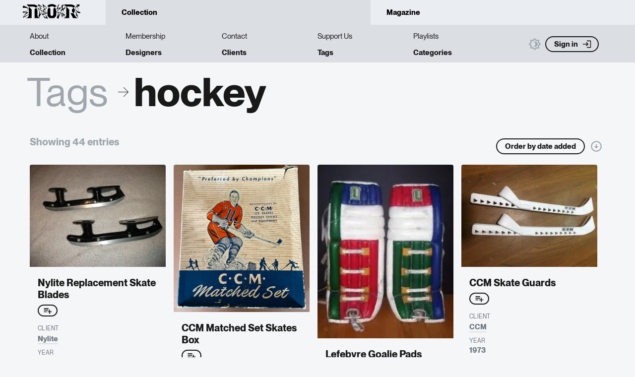

--- FILE ---
content_type: text/html; charset=utf-8
request_url: https://collection.nor.design/tags/209
body_size: 26335
content:
<!DOCTYPE html><html lang="en" class="__className_249d9f"><head><meta charSet="utf-8"/><meta name="viewport" content="initial-scale=1, width=device-width"/><meta name="og:site_name" content="The Nor Collection"/><meta name="description" content="Nor is a living and open commons of Canadian design. Beginning with an archive of more than 14,000 entries, we are building a not-for-profit, co-operative and collective effort to document, preserve, and question our material culture."/><title>The Nor Collection | Tags | hockey</title><meta name="title" content="hockey"/><meta property="og:title" content="hockey"/><meta property="og:type" content="website"/><meta name="next-head-count" content="8"/><link rel="shortcut icon" href="/favicon.ico"/><link rel="apple-touch-icon" sizes="180x180" href="/apple-touch-icon.png"/><link rel="icon" type="image/png" sizes="32x32" href="/favicon-32x32.png"/><link rel="icon" type="image/png" sizes="16x16" href="/favicon-16x16.png"/><meta name="emotion-insertion-point" content=""/><style data-emotion="mui-style-global 1g8bsob">html{-webkit-font-smoothing:antialiased;-moz-osx-font-smoothing:grayscale;box-sizing:border-box;-webkit-text-size-adjust:100%;}*,*::before,*::after{box-sizing:inherit;}strong,b{font-weight:700;}body{margin:0;color:#191919;font-size:15px;font-weight:400;line-height:123%;font-family:'__neueMontreal_249d9f','__neueMontreal_Fallback_249d9f',Helvetica,Arial,sans-serif;background-color:#F5F6F7;}@media (max-width:899.95px){body{font-size:14px;}}@media print{body{background-color:#fff;}}body::backdrop{background-color:#F5F6F7;}</style><style data-emotion="mui-style-global animation-ozg7p2">@-webkit-keyframes animation-ozg7p2{0%{left:-35%;right:100%;}60%{left:100%;right:-90%;}100%{left:100%;right:-90%;}}@keyframes animation-ozg7p2{0%{left:-35%;right:100%;}60%{left:100%;right:-90%;}100%{left:100%;right:-90%;}}</style><style data-emotion="mui-style-global animation-19gglwu">@-webkit-keyframes animation-19gglwu{0%{left:-200%;right:100%;}60%{left:107%;right:-8%;}100%{left:107%;right:-8%;}}@keyframes animation-19gglwu{0%{left:-200%;right:100%;}60%{left:107%;right:-8%;}100%{left:107%;right:-8%;}}</style><style data-emotion="mui-style 18ua6wv rdewjd 14scpof 5gofdi orq8zk 1anid1y k008qs 1fjinu5 sf12bv q5sqw3 iti03u 1vejam1 4vbyys 1bj9q5l 175jwd9 lq21o9 1t9gu8j 1a522ha 1hrm1rf 1uy3lld 1esxnzi qwy6l4 1tsvksn 7yie30 4ijisr 1n1w2mt h2kl1x jqyfs2 tpmdxk 1a5tvb3 1l6a7zp qt3oyv 19ljf7c qej3vv 1gszo8s 1uyqal9 1qzmts7 p16gwx vcx1mm 6y4tgr 1uh6k37 3n69y3 t8aqcv ysdb0m 1d7e1te 10196n5 nhb8h9 6rhrty 1gj0wtf 1t0z80n svlah2 ipi2ni ozb77g 1miqf30 w6j6x7 gwe2bx 1ybqtnk 1w09ser 18499nr 1bs05g9 h1qusu 17qbzp1 11bvl2m jo3ec3 ymem0y 124fws5 1ve3ir7 1iptdx1 1metprg 1pads3l pdhmzc 6xugel 10hr39s 4ppdix 4unf8c 21opp5 1u8zt41 o4znur ixcpnr 18dxqlk 1j7jskm 1bp6ltn 1x0b0o6">.mui-style-18ua6wv{--Grid-columns:12;--Grid-columnSpacing:0px;--Grid-rowSpacing:0px;-webkit-flex-direction:row;-ms-flex-direction:row;flex-direction:row;min-width:0;box-sizing:border-box;display:-webkit-box;display:-webkit-flex;display:-ms-flexbox;display:flex;-webkit-box-flex-wrap:wrap;-webkit-flex-wrap:wrap;-ms-flex-wrap:wrap;flex-wrap:wrap;margin:calc(var(--Grid-rowSpacing) / -2) calc(var(--Grid-columnSpacing) / -2);}.mui-style-rdewjd{-webkit-box-flex:0;-webkit-flex-grow:0;-ms-flex-positive:0;flex-grow:0;-webkit-flex-basis:auto;-ms-flex-preferred-size:auto;flex-basis:auto;width:calc(100% * 12 / var(--Grid-columns));min-width:0;box-sizing:border-box;padding:calc(var(--Grid-rowSpacing) / 2) calc(var(--Grid-columnSpacing) / 2);-webkit-align-items:center;-webkit-box-align:center;-ms-flex-align:center;align-items:center;-webkit-box-pack:center;-ms-flex-pack:center;-webkit-justify-content:center;justify-content:center;background-color:#EAEEF2;}@media (min-width:600px){.mui-style-rdewjd{-webkit-box-flex:0;-webkit-flex-grow:0;-ms-flex-positive:0;flex-grow:0;-webkit-flex-basis:auto;-ms-flex-preferred-size:auto;flex-basis:auto;width:calc(100% * 3 / var(--Grid-columns));}}@media (min-width:900px){.mui-style-rdewjd{-webkit-box-flex:0;-webkit-flex-grow:0;-ms-flex-positive:0;flex-grow:0;-webkit-flex-basis:auto;-ms-flex-preferred-size:auto;flex-basis:auto;width:calc(100% * 2 / var(--Grid-columns));}}@media (min-width:0px){.mui-style-rdewjd{display:none;}}@media (min-width:600px){.mui-style-rdewjd{display:-webkit-box;display:-webkit-flex;display:-ms-flexbox;display:flex;}}.mui-style-14scpof{margin:0;font-size:20px;font-weight:700;line-height:122%;font-family:'__neueMontreal_249d9f','__neueMontreal_Fallback_249d9f',Helvetica,Arial,sans-serif;overflow:hidden;text-overflow:ellipsis;white-space:nowrap;color:inherit;margin-left:-8px;padding:0px;}@media (max-width:899.95px){.mui-style-14scpof{font-size:15px;}}.mui-style-5gofdi{-webkit-box-flex:0;-webkit-flex-grow:0;-ms-flex-positive:0;flex-grow:0;-webkit-flex-basis:auto;-ms-flex-preferred-size:auto;flex-basis:auto;width:calc(100% * 12 / var(--Grid-columns));min-width:0;box-sizing:border-box;padding:calc(var(--Grid-rowSpacing) / 2) calc(var(--Grid-columnSpacing) / 2);}@media (min-width:600px){.mui-style-5gofdi{-webkit-box-flex:0;-webkit-flex-grow:0;-ms-flex-positive:0;flex-grow:0;-webkit-flex-basis:auto;-ms-flex-preferred-size:auto;flex-basis:auto;width:calc(100% * 9 / var(--Grid-columns));}}@media (min-width:900px){.mui-style-5gofdi{-webkit-box-flex:0;-webkit-flex-grow:0;-ms-flex-positive:0;flex-grow:0;-webkit-flex-basis:auto;-ms-flex-preferred-size:auto;flex-basis:auto;width:calc(100% * 10 / var(--Grid-columns));}}.mui-style-orq8zk{overflow:hidden;min-height:48px;-webkit-overflow-scrolling:touch;display:-webkit-box;display:-webkit-flex;display:-ms-flexbox;display:flex;}@media (max-width:599.95px){.mui-style-orq8zk .MuiTabs-scrollButtons{display:none;}}.mui-style-1anid1y{position:relative;display:inline-block;-webkit-flex:1 1 auto;-ms-flex:1 1 auto;flex:1 1 auto;white-space:nowrap;overflow-x:hidden;width:100%;}.mui-style-k008qs{display:-webkit-box;display:-webkit-flex;display:-ms-flexbox;display:flex;}.mui-style-1fjinu5{display:-webkit-inline-box;display:-webkit-inline-flex;display:-ms-inline-flexbox;display:inline-flex;-webkit-align-items:center;-webkit-box-align:center;-ms-flex-align:center;align-items:center;-webkit-box-pack:center;-ms-flex-pack:center;-webkit-justify-content:center;justify-content:center;position:relative;box-sizing:border-box;-webkit-tap-highlight-color:transparent;background-color:transparent;outline:0;border:0;margin:0;border-radius:0;padding:0;cursor:pointer;-webkit-user-select:none;-moz-user-select:none;-ms-user-select:none;user-select:none;vertical-align:middle;-moz-appearance:none;-webkit-appearance:none;-webkit-text-decoration:none;text-decoration:none;color:inherit;font-weight:700;font-family:'__neueMontreal_249d9f','__neueMontreal_Fallback_249d9f',Helvetica,Arial,sans-serif;font-size:0.9375rem;line-height:1.25;text-transform:uppercase;max-width:none;min-width:90px;position:relative;min-height:48px;-webkit-flex-shrink:1;-ms-flex-negative:1;flex-shrink:1;padding:12px 16px;overflow:hidden;white-space:normal;text-align:center;-webkit-flex-direction:column;-ms-flex-direction:column;flex-direction:column;color:#000000;-webkit-box-flex:1;-webkit-flex-grow:1;-ms-flex-positive:1;flex-grow:1;-webkit-flex-basis:0;-ms-flex-preferred-size:0;flex-basis:0;text-transform:none;text-align:left;padding:16px;padding-left:32px;-webkit-align-items:flex-start;-webkit-box-align:flex-start;-ms-flex-align:flex-start;align-items:flex-start;color:#000000;background-color:#DBDFE4;}.mui-style-1fjinu5::-moz-focus-inner{border-style:none;}.mui-style-1fjinu5.Mui-disabled{pointer-events:none;cursor:default;}@media print{.mui-style-1fjinu5{-webkit-print-color-adjust:exact;color-adjust:exact;}}.mui-style-1fjinu5.Mui-selected{color:#DBDFE4;}.mui-style-1fjinu5.Mui-disabled{color:#78909c;}.mui-style-1fjinu5.Mui-selected{color:#000000;}.mui-style-1fjinu5:hover{color:#ffffff;background-color:#000000;}.mui-style-sf12bv{position:absolute;height:2px;bottom:0;width:100%;-webkit-transition:all 300ms cubic-bezier(0.4, 0, 0.2, 1) 0ms;transition:all 300ms cubic-bezier(0.4, 0, 0.2, 1) 0ms;background-color:#DBDFE4;}.mui-style-q5sqw3{display:-webkit-inline-box;display:-webkit-inline-flex;display:-ms-inline-flexbox;display:inline-flex;-webkit-align-items:center;-webkit-box-align:center;-ms-flex-align:center;align-items:center;-webkit-box-pack:center;-ms-flex-pack:center;-webkit-justify-content:center;justify-content:center;position:relative;box-sizing:border-box;-webkit-tap-highlight-color:transparent;background-color:transparent;outline:0;border:0;margin:0;border-radius:0;padding:0;cursor:pointer;-webkit-user-select:none;-moz-user-select:none;-ms-user-select:none;user-select:none;vertical-align:middle;-moz-appearance:none;-webkit-appearance:none;-webkit-text-decoration:none;text-decoration:none;color:inherit;font-weight:700;font-family:'__neueMontreal_249d9f','__neueMontreal_Fallback_249d9f',Helvetica,Arial,sans-serif;font-size:0.9375rem;line-height:1.25;text-transform:uppercase;max-width:none;min-width:90px;position:relative;min-height:48px;-webkit-flex-shrink:1;-ms-flex-negative:1;flex-shrink:1;padding:12px 16px;overflow:hidden;white-space:normal;text-align:center;-webkit-flex-direction:column;-ms-flex-direction:column;flex-direction:column;color:#000000;-webkit-box-flex:1;-webkit-flex-grow:1;-ms-flex-positive:1;flex-grow:1;-webkit-flex-basis:0;-ms-flex-preferred-size:0;flex-basis:0;text-transform:none;-webkit-align-items:flex-start;-webkit-box-align:flex-start;-ms-flex-align:flex-start;align-items:flex-start;padding:16px;padding-left:32px;-webkit-transition:all .25s ease-in-out;transition:all .25s ease-in-out;color:#000000;background-color:#EAEEF2;}.mui-style-q5sqw3::-moz-focus-inner{border-style:none;}.mui-style-q5sqw3.Mui-disabled{pointer-events:none;cursor:default;}@media print{.mui-style-q5sqw3{-webkit-print-color-adjust:exact;color-adjust:exact;}}.mui-style-q5sqw3.Mui-selected{color:#DBDFE4;}.mui-style-q5sqw3.Mui-disabled{color:#78909c;}.mui-style-q5sqw3.Mui-selected{color:#000000;}.mui-style-q5sqw3:hover{color:#ffffff;background-color:#000000;}.mui-style-iti03u{background-color:#F5F6F7;color:#191919;-webkit-transition:box-shadow 300ms cubic-bezier(0.4, 0, 0.2, 1) 0ms;transition:box-shadow 300ms cubic-bezier(0.4, 0, 0.2, 1) 0ms;box-shadow:0px 2px 4px -1px rgba(0,0,0,0.2),0px 4px 5px 0px rgba(0,0,0,0.14),0px 1px 10px 0px rgba(0,0,0,0.12);display:-webkit-box;display:-webkit-flex;display:-ms-flexbox;display:flex;-webkit-flex-direction:column;-ms-flex-direction:column;flex-direction:column;width:100%;box-sizing:border-box;-webkit-flex-shrink:0;-ms-flex-negative:0;flex-shrink:0;position:-webkit-sticky;position:sticky;z-index:1100;top:0;left:auto;right:0;background-color:#DBDFE4;color:rgba(0, 0, 0, 0.87);background-color:background.paper;box-shadow:none;}@media (min-width:0px){.mui-style-iti03u{padding:10px 10px 10px 10px;}}@media (min-width:600px){.mui-style-iti03u{padding:10px 60px 0px;}}.mui-style-1vejam1{--Grid-columns:12;--Grid-columnSpacing:0px;--Grid-rowSpacing:0px;-webkit-flex-direction:row;-ms-flex-direction:row;flex-direction:row;min-width:0;box-sizing:border-box;display:-webkit-box;display:-webkit-flex;display:-ms-flexbox;display:flex;-webkit-box-flex-wrap:wrap;-webkit-flex-wrap:wrap;-ms-flex-wrap:wrap;flex-wrap:wrap;margin:calc(var(--Grid-rowSpacing) / -2) calc(var(--Grid-columnSpacing) / -2);-webkit-align-items:flex-start;-webkit-box-align:flex-start;-ms-flex-align:flex-start;align-items:flex-start;-webkit-box-pack:justify;-webkit-justify-content:space-between;justify-content:space-between;}.mui-style-4vbyys{--Grid-columnsLevel1:var(--Grid-columns);--Grid-columnSpacingLevel1:var(--Grid-columnSpacing);--Grid-rowSpacingLevel1:var(--Grid-rowSpacing);-webkit-box-flex:0;-webkit-flex-grow:0;-ms-flex-positive:0;flex-grow:0;-webkit-flex-basis:auto;-ms-flex-preferred-size:auto;flex-basis:auto;width:calc(100% * 12 / var(--Grid-columns) + var(--Grid-columnSpacingLevel1));-webkit-flex-direction:row;-ms-flex-direction:row;flex-direction:row;min-width:0;box-sizing:border-box;display:-webkit-box;display:-webkit-flex;display:-ms-flexbox;display:flex;-webkit-box-flex-wrap:wrap;-webkit-flex-wrap:wrap;-ms-flex-wrap:wrap;flex-wrap:wrap;margin:calc(var(--Grid-rowSpacingLevel1) / -2) calc(var(--Grid-columnSpacingLevel1) / -2);padding:calc(var(--Grid-rowSpacing) / 2) calc(var(--Grid-columnSpacing) / 2);-webkit-align-items:center;-webkit-box-align:center;-ms-flex-align:center;align-items:center;-webkit-box-pack:justify;-webkit-justify-content:space-between;justify-content:space-between;}@media (min-width:0px){.mui-style-4vbyys{-webkit-order:1;-ms-flex-order:1;order:1;padding:8px;display:-webkit-box;display:-webkit-flex;display:-ms-flexbox;display:flex;}}@media (min-width:600px){.mui-style-4vbyys{-webkit-order:0;-ms-flex-order:0;order:0;padding:none;display:none;}}.mui-style-1bj9q5l{-webkit-box-flex:0;-webkit-flex-grow:0;-ms-flex-positive:0;flex-grow:0;-webkit-flex-basis:auto;-ms-flex-preferred-size:auto;flex-basis:auto;width:calc(100% * 3 / var(--Grid-columnsLevel1));min-width:0;box-sizing:border-box;padding:calc(var(--Grid-rowSpacingLevel1) / 2) calc(var(--Grid-columnSpacingLevel1) / 2);}.mui-style-175jwd9{margin:0;font:inherit;color:#DBDFE4;-webkit-text-decoration:underline;text-decoration:underline;text-decoration-color:rgba(219, 223, 228, 0.4);}.mui-style-175jwd9:hover{text-decoration-color:inherit;}.mui-style-lq21o9{-webkit-box-flex:0;-webkit-flex-grow:0;-ms-flex-positive:0;flex-grow:0;-webkit-flex-basis:auto;-ms-flex-preferred-size:auto;flex-basis:auto;width:calc(100% * 2 / var(--Grid-columnsLevel1));min-width:0;box-sizing:border-box;padding:calc(var(--Grid-rowSpacingLevel1) / 2) calc(var(--Grid-columnSpacingLevel1) / 2);text-align:right;}.mui-style-1t9gu8j{display:-webkit-inline-box;display:-webkit-inline-flex;display:-ms-inline-flexbox;display:inline-flex;-webkit-align-items:center;-webkit-box-align:center;-ms-flex-align:center;align-items:center;-webkit-box-pack:center;-ms-flex-pack:center;-webkit-justify-content:center;justify-content:center;position:relative;box-sizing:border-box;-webkit-tap-highlight-color:transparent;background-color:transparent;outline:0;border:0;margin:0;border-radius:0;padding:0;cursor:pointer;-webkit-user-select:none;-moz-user-select:none;-ms-user-select:none;user-select:none;vertical-align:middle;-moz-appearance:none;-webkit-appearance:none;-webkit-text-decoration:none;text-decoration:none;color:inherit;text-align:center;-webkit-flex:0 0 auto;-ms-flex:0 0 auto;flex:0 0 auto;font-size:1.6071428571428572rem;padding:8px;border-radius:50%;overflow:visible;color:#FFF800;-webkit-transition:background-color 150ms cubic-bezier(0.4, 0, 0.2, 1) 0ms;transition:background-color 150ms cubic-bezier(0.4, 0, 0.2, 1) 0ms;margin-left:-12px;color:inherit;color:#9fa7ad;}.mui-style-1t9gu8j::-moz-focus-inner{border-style:none;}.mui-style-1t9gu8j.Mui-disabled{pointer-events:none;cursor:default;}@media print{.mui-style-1t9gu8j{-webkit-print-color-adjust:exact;color-adjust:exact;}}.mui-style-1t9gu8j:hover{background-color:rgba(255, 248, 0, 0.04);}@media (hover: none){.mui-style-1t9gu8j:hover{background-color:transparent;}}.mui-style-1t9gu8j.Mui-disabled{background-color:transparent;color:rgba(0, 0, 0, 0.26);}.mui-style-1a522ha{-webkit-user-select:none;-moz-user-select:none;-ms-user-select:none;user-select:none;width:1em;height:1em;display:inline-block;fill:currentColor;-webkit-flex-shrink:0;-ms-flex-negative:0;flex-shrink:0;-webkit-transition:fill 200ms cubic-bezier(0.4, 0, 0.2, 1) 0ms;transition:fill 200ms cubic-bezier(0.4, 0, 0.2, 1) 0ms;font-size:1.6071428571428572rem;}.mui-style-1hrm1rf{--Grid-columnsLevel1:var(--Grid-columns);--Grid-columnSpacingLevel1:var(--Grid-columnSpacing);--Grid-rowSpacingLevel1:var(--Grid-rowSpacing);-webkit-box-flex:0;-webkit-flex-grow:0;-ms-flex-positive:0;flex-grow:0;-webkit-flex-basis:auto;-ms-flex-preferred-size:auto;flex-basis:auto;width:calc(100% * 12 / var(--Grid-columns) + var(--Grid-columnSpacingLevel1));-webkit-flex-direction:row;-ms-flex-direction:row;flex-direction:row;min-width:0;box-sizing:border-box;display:-webkit-box;display:-webkit-flex;display:-ms-flexbox;display:flex;-webkit-box-flex-wrap:wrap;-webkit-flex-wrap:wrap;-ms-flex-wrap:wrap;flex-wrap:wrap;margin:calc(var(--Grid-rowSpacingLevel1) / -2) calc(var(--Grid-columnSpacingLevel1) / -2);padding:calc(var(--Grid-rowSpacing) / 2) calc(var(--Grid-columnSpacing) / 2);-webkit-box-pack:justify;-webkit-justify-content:space-between;justify-content:space-between;-webkit-align-items:center;-webkit-box-align:center;-ms-flex-align:center;align-items:center;margin:0px;}@media (min-width:600px){.mui-style-1hrm1rf{-webkit-box-flex:0;-webkit-flex-grow:0;-ms-flex-positive:0;flex-grow:0;-webkit-flex-basis:auto;-ms-flex-preferred-size:auto;flex-basis:auto;width:calc(100% * 10 / var(--Grid-columns) + var(--Grid-columnSpacingLevel1));}}@media (min-width:0px){.mui-style-1hrm1rf{-webkit-order:99;-ms-flex-order:99;order:99;padding:16px;display:none;}}@media (min-width:600px){.mui-style-1hrm1rf{-webkit-order:2;-ms-flex-order:2;order:2;display:-webkit-box;display:-webkit-flex;display:-ms-flexbox;display:flex;}}@media (min-width:900px){.mui-style-1hrm1rf{padding:0px;}}.mui-style-1uy3lld{--Grid-columns:10;--Grid-columnSpacing:8px;--Grid-rowSpacing:0px;-webkit-flex-direction:row;-ms-flex-direction:row;flex-direction:row;min-width:0;box-sizing:border-box;display:-webkit-box;display:-webkit-flex;display:-ms-flexbox;display:flex;-webkit-box-flex-wrap:wrap;-webkit-flex-wrap:wrap;-ms-flex-wrap:wrap;flex-wrap:wrap;margin:calc(var(--Grid-rowSpacing) / -2) calc(var(--Grid-columnSpacing) / -2);width:100%;-webkit-box-pack:justify;-webkit-justify-content:space-between;justify-content:space-between;-webkit-align-items:flex-start;-webkit-box-align:flex-start;-ms-flex-align:flex-start;align-items:flex-start;}@media (min-width:600px){.mui-style-1uy3lld{--Grid-columnSpacing:16px;}}@media (min-width:900px){.mui-style-1uy3lld{--Grid-columnSpacing:24px;}}.mui-style-1esxnzi{-webkit-box-flex:0;-webkit-flex-grow:0;-ms-flex-positive:0;flex-grow:0;-webkit-flex-basis:auto;-ms-flex-preferred-size:auto;flex-basis:auto;width:calc(100% * 12 / var(--Grid-columns));min-width:0;box-sizing:border-box;padding:calc(var(--Grid-rowSpacing) / 2) calc(var(--Grid-columnSpacing) / 2);}@media (min-width:600px){.mui-style-1esxnzi{-webkit-box-flex:0;-webkit-flex-grow:0;-ms-flex-positive:0;flex-grow:0;-webkit-flex-basis:auto;-ms-flex-preferred-size:auto;flex-basis:auto;width:calc(100% * 2 / var(--Grid-columns));}}@media (min-width:0px){.mui-style-1esxnzi{-webkit-order:7;-ms-flex-order:7;order:7;}}@media (min-width:600px){.mui-style-1esxnzi{-webkit-order:2;-ms-flex-order:2;order:2;}}.mui-style-qwy6l4{margin:0;font:inherit;color:#DBDFE4;-webkit-text-decoration:underline;text-decoration:underline;text-decoration-color:rgba(219, 223, 228, 0.4);display:-webkit-inline-box;display:-webkit-inline-flex;display:-ms-inline-flexbox;display:inline-flex;-webkit-align-items:center;-webkit-box-align:center;-ms-flex-align:center;align-items:center;-webkit-box-pack:center;-ms-flex-pack:center;-webkit-justify-content:center;justify-content:center;position:relative;box-sizing:border-box;-webkit-tap-highlight-color:transparent;background-color:transparent;outline:0;border:0;margin:0;border-radius:0;padding:0;cursor:pointer;-webkit-user-select:none;-moz-user-select:none;-ms-user-select:none;user-select:none;vertical-align:middle;-moz-appearance:none;-webkit-appearance:none;-webkit-text-decoration:none;text-decoration:none;color:inherit;display:-webkit-box;display:-webkit-flex;display:-ms-flexbox;display:flex;-webkit-box-flex:1;-webkit-flex-grow:1;-ms-flex-positive:1;flex-grow:1;-webkit-box-pack:start;-ms-flex-pack:start;-webkit-justify-content:flex-start;justify-content:flex-start;-webkit-align-items:center;-webkit-box-align:center;-ms-flex-align:center;align-items:center;position:relative;-webkit-text-decoration:none;text-decoration:none;min-width:0;box-sizing:border-box;text-align:left;padding-top:8px;padding-bottom:8px;-webkit-transition:background-color 150ms cubic-bezier(0.4, 0, 0.2, 1) 0ms;transition:background-color 150ms cubic-bezier(0.4, 0, 0.2, 1) 0ms;border-bottom:1px solid #7D858A;-webkit-background-clip:padding-box;background-clip:padding-box;padding-left:16px;padding-right:16px;color:#191919;margin-botton:1px;padding:0;padding-left:5px;margin-left:-5px;margin-bottom:5px;border-bottom-width:2px;border-bottom-color:#DBDFE4;}.mui-style-qwy6l4:hover{text-decoration-color:inherit;}.mui-style-qwy6l4::-moz-focus-inner{border-style:none;}.mui-style-qwy6l4.Mui-disabled{pointer-events:none;cursor:default;}@media print{.mui-style-qwy6l4{-webkit-print-color-adjust:exact;color-adjust:exact;}}.mui-style-qwy6l4:hover{-webkit-text-decoration:none;text-decoration:none;background-color:rgba(0, 0, 0, 0.04);}@media (hover: none){.mui-style-qwy6l4:hover{background-color:transparent;}}.mui-style-qwy6l4.Mui-selected{background-color:rgba(219, 223, 228, 0.08);}.mui-style-qwy6l4.Mui-selected.Mui-focusVisible{background-color:rgba(219, 223, 228, 0.2);}.mui-style-qwy6l4.Mui-selected:hover{background-color:rgba(219, 223, 228, 0.12);}@media (hover: none){.mui-style-qwy6l4.Mui-selected:hover{background-color:rgba(219, 223, 228, 0.08);}}.mui-style-qwy6l4.Mui-focusVisible{background-color:rgba(0, 0, 0, 0.12);}.mui-style-qwy6l4.Mui-disabled{opacity:0.38;}.mui-style-qwy6l4 .MuiTypography-root{padding-left:0;}.mui-style-qwy6l4.Mui-selected .MuiTypography-root{font-weight:700;}.mui-style-qwy6l4:hover,.mui-style-qwy6l4.Mui-focusVisible{border-bottom-color:#191919;background-color:#6E7881;color:#F5F6F7;}.mui-style-qwy6l4.Mui-selected{border-bottom-color:#191919;background-color:#191919;color:#F5F6F7;}.mui-style-1tsvksn{-webkit-flex:1 1 auto;-ms-flex:1 1 auto;flex:1 1 auto;min-width:0;margin-top:4px;margin-bottom:4px;}.mui-style-7yie30{margin:0;font-size:15px;font-weight:400;line-height:123%;font-family:'__neueMontreal_249d9f','__neueMontreal_Fallback_249d9f',Helvetica,Arial,sans-serif;display:block;}@media (max-width:899.95px){.mui-style-7yie30{font-size:14px;}}.mui-style-4ijisr{-webkit-box-flex:0;-webkit-flex-grow:0;-ms-flex-positive:0;flex-grow:0;-webkit-flex-basis:auto;-ms-flex-preferred-size:auto;flex-basis:auto;width:calc(100% * 12 / var(--Grid-columns));min-width:0;box-sizing:border-box;padding:calc(var(--Grid-rowSpacing) / 2) calc(var(--Grid-columnSpacing) / 2);}@media (min-width:600px){.mui-style-4ijisr{-webkit-box-flex:0;-webkit-flex-grow:0;-ms-flex-positive:0;flex-grow:0;-webkit-flex-basis:auto;-ms-flex-preferred-size:auto;flex-basis:auto;width:calc(100% * 2 / var(--Grid-columns));}}@media (min-width:0px){.mui-style-4ijisr{-webkit-order:8;-ms-flex-order:8;order:8;}}@media (min-width:600px){.mui-style-4ijisr{-webkit-order:3;-ms-flex-order:3;order:3;}}.mui-style-1n1w2mt{-webkit-box-flex:0;-webkit-flex-grow:0;-ms-flex-positive:0;flex-grow:0;-webkit-flex-basis:auto;-ms-flex-preferred-size:auto;flex-basis:auto;width:calc(100% * 12 / var(--Grid-columns));min-width:0;box-sizing:border-box;padding:calc(var(--Grid-rowSpacing) / 2) calc(var(--Grid-columnSpacing) / 2);}@media (min-width:600px){.mui-style-1n1w2mt{-webkit-box-flex:0;-webkit-flex-grow:0;-ms-flex-positive:0;flex-grow:0;-webkit-flex-basis:auto;-ms-flex-preferred-size:auto;flex-basis:auto;width:calc(100% * 2 / var(--Grid-columns));}}@media (min-width:0px){.mui-style-1n1w2mt{-webkit-order:9;-ms-flex-order:9;order:9;}}@media (min-width:600px){.mui-style-1n1w2mt{-webkit-order:4;-ms-flex-order:4;order:4;}}.mui-style-h2kl1x{-webkit-box-flex:0;-webkit-flex-grow:0;-ms-flex-positive:0;flex-grow:0;-webkit-flex-basis:auto;-ms-flex-preferred-size:auto;flex-basis:auto;width:calc(100% * 12 / var(--Grid-columns));min-width:0;box-sizing:border-box;padding:calc(var(--Grid-rowSpacing) / 2) calc(var(--Grid-columnSpacing) / 2);}@media (min-width:600px){.mui-style-h2kl1x{-webkit-box-flex:0;-webkit-flex-grow:0;-ms-flex-positive:0;flex-grow:0;-webkit-flex-basis:auto;-ms-flex-preferred-size:auto;flex-basis:auto;width:calc(100% * 2 / var(--Grid-columns));}}@media (min-width:0px){.mui-style-h2kl1x{-webkit-order:10;-ms-flex-order:10;order:10;}}@media (min-width:600px){.mui-style-h2kl1x{-webkit-order:5;-ms-flex-order:5;order:5;}}.mui-style-jqyfs2{-webkit-box-flex:0;-webkit-flex-grow:0;-ms-flex-positive:0;flex-grow:0;-webkit-flex-basis:auto;-ms-flex-preferred-size:auto;flex-basis:auto;width:calc(100% * 12 / var(--Grid-columns));min-width:0;box-sizing:border-box;padding:calc(var(--Grid-rowSpacing) / 2) calc(var(--Grid-columnSpacing) / 2);}@media (min-width:600px){.mui-style-jqyfs2{-webkit-box-flex:0;-webkit-flex-grow:0;-ms-flex-positive:0;flex-grow:0;-webkit-flex-basis:auto;-ms-flex-preferred-size:auto;flex-basis:auto;width:calc(100% * 2 / var(--Grid-columns));}}@media (min-width:0px){.mui-style-jqyfs2{-webkit-order:1;-ms-flex-order:1;order:1;}}@media (min-width:600px){.mui-style-jqyfs2{-webkit-order:6;-ms-flex-order:6;order:6;}}.mui-style-tpmdxk{margin:0;font:inherit;color:#DBDFE4;-webkit-text-decoration:underline;text-decoration:underline;text-decoration-color:rgba(219, 223, 228, 0.4);display:-webkit-inline-box;display:-webkit-inline-flex;display:-ms-inline-flexbox;display:inline-flex;-webkit-align-items:center;-webkit-box-align:center;-ms-flex-align:center;align-items:center;-webkit-box-pack:center;-ms-flex-pack:center;-webkit-justify-content:center;justify-content:center;position:relative;box-sizing:border-box;-webkit-tap-highlight-color:transparent;background-color:transparent;outline:0;border:0;margin:0;border-radius:0;padding:0;cursor:pointer;-webkit-user-select:none;-moz-user-select:none;-ms-user-select:none;user-select:none;vertical-align:middle;-moz-appearance:none;-webkit-appearance:none;-webkit-text-decoration:none;text-decoration:none;color:inherit;display:-webkit-box;display:-webkit-flex;display:-ms-flexbox;display:flex;-webkit-box-flex:1;-webkit-flex-grow:1;-ms-flex-positive:1;flex-grow:1;-webkit-box-pack:start;-ms-flex-pack:start;-webkit-justify-content:flex-start;justify-content:flex-start;-webkit-align-items:center;-webkit-box-align:center;-ms-flex-align:center;align-items:center;position:relative;-webkit-text-decoration:none;text-decoration:none;min-width:0;box-sizing:border-box;text-align:left;padding-top:8px;padding-bottom:8px;-webkit-transition:background-color 150ms cubic-bezier(0.4, 0, 0.2, 1) 0ms;transition:background-color 150ms cubic-bezier(0.4, 0, 0.2, 1) 0ms;border-bottom:1px solid #7D858A;-webkit-background-clip:padding-box;background-clip:padding-box;padding-left:16px;padding-right:16px;color:#191919;margin-botton:1px;padding:0;padding-left:5px;margin-left:-5px;margin-bottom:5px;border-bottom-width:2px;border-bottom-color:#DBDFE4;}.mui-style-tpmdxk:hover{text-decoration-color:inherit;}.mui-style-tpmdxk::-moz-focus-inner{border-style:none;}.mui-style-tpmdxk.Mui-disabled{pointer-events:none;cursor:default;}@media print{.mui-style-tpmdxk{-webkit-print-color-adjust:exact;color-adjust:exact;}}.mui-style-tpmdxk:hover{-webkit-text-decoration:none;text-decoration:none;background-color:rgba(0, 0, 0, 0.04);}@media (hover: none){.mui-style-tpmdxk:hover{background-color:transparent;}}.mui-style-tpmdxk.Mui-selected{background-color:rgba(219, 223, 228, 0.08);}.mui-style-tpmdxk.Mui-selected.Mui-focusVisible{background-color:rgba(219, 223, 228, 0.2);}.mui-style-tpmdxk.Mui-selected:hover{background-color:rgba(219, 223, 228, 0.12);}@media (hover: none){.mui-style-tpmdxk.Mui-selected:hover{background-color:rgba(219, 223, 228, 0.08);}}.mui-style-tpmdxk.Mui-focusVisible{background-color:rgba(0, 0, 0, 0.12);}.mui-style-tpmdxk.Mui-disabled{opacity:0.38;}.mui-style-tpmdxk .MuiTypography-root{padding-left:0;}.mui-style-tpmdxk.Mui-selected .MuiTypography-root{font-weight:700;}.mui-style-tpmdxk:hover,.mui-style-tpmdxk.Mui-focusVisible{border-bottom-color:#191919;background-color:#6E7881;color:#F5F6F7;}.mui-style-tpmdxk.Mui-selected{border-bottom-color:#191919;background-color:#191919;color:#F5F6F7;}.mui-style-tpmdxk .MuiTypography-root{font-weight:700;}.mui-style-1a5tvb3{-webkit-box-flex:0;-webkit-flex-grow:0;-ms-flex-positive:0;flex-grow:0;-webkit-flex-basis:auto;-ms-flex-preferred-size:auto;flex-basis:auto;width:calc(100% * 12 / var(--Grid-columns));min-width:0;box-sizing:border-box;padding:calc(var(--Grid-rowSpacing) / 2) calc(var(--Grid-columnSpacing) / 2);}@media (min-width:600px){.mui-style-1a5tvb3{-webkit-box-flex:0;-webkit-flex-grow:0;-ms-flex-positive:0;flex-grow:0;-webkit-flex-basis:auto;-ms-flex-preferred-size:auto;flex-basis:auto;width:calc(100% * 2 / var(--Grid-columns));}}@media (min-width:0px){.mui-style-1a5tvb3{-webkit-order:2;-ms-flex-order:2;order:2;}}@media (min-width:600px){.mui-style-1a5tvb3{-webkit-order:7;-ms-flex-order:7;order:7;}}.mui-style-1l6a7zp{-webkit-box-flex:0;-webkit-flex-grow:0;-ms-flex-positive:0;flex-grow:0;-webkit-flex-basis:auto;-ms-flex-preferred-size:auto;flex-basis:auto;width:calc(100% * 12 / var(--Grid-columns));min-width:0;box-sizing:border-box;padding:calc(var(--Grid-rowSpacing) / 2) calc(var(--Grid-columnSpacing) / 2);}@media (min-width:600px){.mui-style-1l6a7zp{-webkit-box-flex:0;-webkit-flex-grow:0;-ms-flex-positive:0;flex-grow:0;-webkit-flex-basis:auto;-ms-flex-preferred-size:auto;flex-basis:auto;width:calc(100% * 2 / var(--Grid-columns));}}@media (min-width:0px){.mui-style-1l6a7zp{-webkit-order:3;-ms-flex-order:3;order:3;}}@media (min-width:600px){.mui-style-1l6a7zp{-webkit-order:8;-ms-flex-order:8;order:8;}}.mui-style-qt3oyv{-webkit-box-flex:0;-webkit-flex-grow:0;-ms-flex-positive:0;flex-grow:0;-webkit-flex-basis:auto;-ms-flex-preferred-size:auto;flex-basis:auto;width:calc(100% * 12 / var(--Grid-columns));min-width:0;box-sizing:border-box;padding:calc(var(--Grid-rowSpacing) / 2) calc(var(--Grid-columnSpacing) / 2);}@media (min-width:600px){.mui-style-qt3oyv{-webkit-box-flex:0;-webkit-flex-grow:0;-ms-flex-positive:0;flex-grow:0;-webkit-flex-basis:auto;-ms-flex-preferred-size:auto;flex-basis:auto;width:calc(100% * 2 / var(--Grid-columns));}}@media (min-width:0px){.mui-style-qt3oyv{-webkit-order:4;-ms-flex-order:4;order:4;}}@media (min-width:600px){.mui-style-qt3oyv{-webkit-order:9;-ms-flex-order:9;order:9;}}.mui-style-19ljf7c{-webkit-box-flex:0;-webkit-flex-grow:0;-ms-flex-positive:0;flex-grow:0;-webkit-flex-basis:auto;-ms-flex-preferred-size:auto;flex-basis:auto;width:calc(100% * 12 / var(--Grid-columns));min-width:0;box-sizing:border-box;padding:calc(var(--Grid-rowSpacing) / 2) calc(var(--Grid-columnSpacing) / 2);}@media (min-width:600px){.mui-style-19ljf7c{-webkit-box-flex:0;-webkit-flex-grow:0;-ms-flex-positive:0;flex-grow:0;-webkit-flex-basis:auto;-ms-flex-preferred-size:auto;flex-basis:auto;width:calc(100% * 2 / var(--Grid-columns));}}@media (min-width:0px){.mui-style-19ljf7c{-webkit-order:5;-ms-flex-order:5;order:5;}}@media (min-width:600px){.mui-style-19ljf7c{-webkit-order:10;-ms-flex-order:10;order:10;}}.mui-style-qej3vv{--Grid-columnsLevel1:var(--Grid-columns);--Grid-columnSpacingLevel1:var(--Grid-columnSpacing);--Grid-rowSpacingLevel1:var(--Grid-rowSpacing);-webkit-box-flex:0;-webkit-flex-grow:0;-ms-flex-positive:0;flex-grow:0;-webkit-flex-basis:auto;-ms-flex-preferred-size:auto;flex-basis:auto;width:calc(100% * 12 / var(--Grid-columns) + var(--Grid-columnSpacingLevel1));-webkit-flex-direction:row;-ms-flex-direction:row;flex-direction:row;min-width:0;box-sizing:border-box;display:-webkit-box;display:-webkit-flex;display:-ms-flexbox;display:flex;-webkit-box-flex-wrap:wrap;-webkit-flex-wrap:wrap;-ms-flex-wrap:wrap;flex-wrap:wrap;margin:calc(var(--Grid-rowSpacingLevel1) / -2) calc(var(--Grid-columnSpacingLevel1) / -2);padding:calc(var(--Grid-rowSpacing) / 2) calc(var(--Grid-columnSpacing) / 2);text-align:right;-webkit-box-pack:end;-ms-flex-pack:end;-webkit-justify-content:flex-end;justify-content:flex-end;-webkit-align-items:center;-webkit-box-align:center;-ms-flex-align:center;align-items:center;padding:8px;margin-top:0px;}@media (min-width:600px){.mui-style-qej3vv{-webkit-box-flex:0;-webkit-flex-grow:0;-ms-flex-positive:0;flex-grow:0;-webkit-flex-basis:auto;-ms-flex-preferred-size:auto;flex-basis:auto;width:calc(100% * 2 / var(--Grid-columns) + var(--Grid-columnSpacingLevel1));}}@media (min-width:0px){.mui-style-qej3vv{-webkit-order:100;-ms-flex-order:100;order:100;display:none;}}@media (min-width:600px){.mui-style-qej3vv{-webkit-order:5;-ms-flex-order:5;order:5;display:-webkit-box;display:-webkit-flex;display:-ms-flexbox;display:flex;}}.mui-style-1gszo8s{min-width:0;box-sizing:border-box;padding:calc(var(--Grid-rowSpacingLevel1) / 2) calc(var(--Grid-columnSpacingLevel1) / 2);}.mui-style-1uyqal9{display:-webkit-inline-box;display:-webkit-inline-flex;display:-ms-inline-flexbox;display:inline-flex;-webkit-align-items:center;-webkit-box-align:center;-ms-flex-align:center;align-items:center;-webkit-box-pack:center;-ms-flex-pack:center;-webkit-justify-content:center;justify-content:center;position:relative;box-sizing:border-box;-webkit-tap-highlight-color:transparent;background-color:transparent;outline:0;border:0;margin:0;border-radius:0;padding:0;cursor:pointer;-webkit-user-select:none;-moz-user-select:none;-ms-user-select:none;user-select:none;vertical-align:middle;-moz-appearance:none;-webkit-appearance:none;-webkit-text-decoration:none;text-decoration:none;color:inherit;text-align:center;-webkit-flex:0 0 auto;-ms-flex:0 0 auto;flex:0 0 auto;font-size:1.6071428571428572rem;padding:8px;border-radius:50%;overflow:visible;color:#FFF800;-webkit-transition:background-color 150ms cubic-bezier(0.4, 0, 0.2, 1) 0ms;transition:background-color 150ms cubic-bezier(0.4, 0, 0.2, 1) 0ms;color:inherit;color:#9fa7ad;margin-left:8px;}.mui-style-1uyqal9::-moz-focus-inner{border-style:none;}.mui-style-1uyqal9.Mui-disabled{pointer-events:none;cursor:default;}@media print{.mui-style-1uyqal9{-webkit-print-color-adjust:exact;color-adjust:exact;}}.mui-style-1uyqal9:hover{background-color:rgba(255, 248, 0, 0.04);}@media (hover: none){.mui-style-1uyqal9:hover{background-color:transparent;}}.mui-style-1uyqal9.Mui-disabled{background-color:transparent;color:rgba(0, 0, 0, 0.26);}.mui-style-1qzmts7{position:relative;overflow:hidden;display:block;height:4px;z-index:0;background-color:rgb(241, 242, 244);background-color:#fff800;}@media print{.mui-style-1qzmts7{-webkit-print-color-adjust:exact;color-adjust:exact;}}.mui-style-p16gwx{width:100%;position:absolute;left:0;bottom:0;top:0;-webkit-transition:-webkit-transform 0.2s linear;transition:transform 0.2s linear;transform-origin:left;background-color:#DBDFE4;width:auto;-webkit-animation:animation-ozg7p2 2.1s cubic-bezier(0.65, 0.815, 0.735, 0.395) infinite;animation:animation-ozg7p2 2.1s cubic-bezier(0.65, 0.815, 0.735, 0.395) infinite;background-color:#EAEEF2;}.mui-style-vcx1mm{width:100%;position:absolute;left:0;bottom:0;top:0;-webkit-transition:-webkit-transform 0.2s linear;transition:transform 0.2s linear;transform-origin:left;background-color:#DBDFE4;width:auto;-webkit-animation:animation-19gglwu 2.1s cubic-bezier(0.165, 0.84, 0.44, 1) 1.15s infinite;animation:animation-19gglwu 2.1s cubic-bezier(0.165, 0.84, 0.44, 1) 1.15s infinite;background-color:#EAEEF2;}.mui-style-6y4tgr{-webkit-box-flex:0;-webkit-flex-grow:0;-ms-flex-positive:0;flex-grow:0;-webkit-flex-basis:auto;-ms-flex-preferred-size:auto;flex-basis:auto;width:calc(100% * 12 / var(--Grid-columns));min-width:0;box-sizing:border-box;padding:calc(var(--Grid-rowSpacing) / 2) calc(var(--Grid-columnSpacing) / 2);}@media (min-width:0px){.mui-style-6y4tgr{-webkit-order:3;-ms-flex-order:3;order:3;}}@media (min-width:600px){.mui-style-6y4tgr{-webkit-order:99;-ms-flex-order:99;order:99;}}.mui-style-1uh6k37{top:0;-webkit-box-flex:1;-webkit-flex-grow:1;-ms-flex-positive:1;flex-grow:1;margin-top:0px;}.mui-style-3n69y3{position:fixed;bottom:16px;right:16px;z-index:10000;}.mui-style-t8aqcv{display:-webkit-inline-box;display:-webkit-inline-flex;display:-ms-inline-flexbox;display:inline-flex;-webkit-align-items:center;-webkit-box-align:center;-ms-flex-align:center;align-items:center;-webkit-box-pack:center;-ms-flex-pack:center;-webkit-justify-content:center;justify-content:center;position:relative;box-sizing:border-box;-webkit-tap-highlight-color:transparent;background-color:transparent;outline:0;border:0;margin:0;border-radius:0;padding:0;cursor:pointer;-webkit-user-select:none;-moz-user-select:none;-ms-user-select:none;user-select:none;vertical-align:middle;-moz-appearance:none;-webkit-appearance:none;-webkit-text-decoration:none;text-decoration:none;color:inherit;font-weight:700;font-family:'__neueMontreal_249d9f','__neueMontreal_Fallback_249d9f',Helvetica,Arial,sans-serif;font-size:0.9375rem;line-height:1.75;text-transform:uppercase;min-height:36px;-webkit-transition:background-color 250ms cubic-bezier(0.4, 0, 0.2, 1) 0ms,box-shadow 250ms cubic-bezier(0.4, 0, 0.2, 1) 0ms,border-color 250ms cubic-bezier(0.4, 0, 0.2, 1) 0ms;transition:background-color 250ms cubic-bezier(0.4, 0, 0.2, 1) 0ms,box-shadow 250ms cubic-bezier(0.4, 0, 0.2, 1) 0ms,border-color 250ms cubic-bezier(0.4, 0, 0.2, 1) 0ms;border-radius:50%;padding:0;min-width:0;width:40px;height:40px;z-index:1050;box-shadow:0px 3px 5px -1px rgba(0,0,0,0.2),0px 6px 10px 0px rgba(0,0,0,0.14),0px 1px 18px 0px rgba(0,0,0,0.12);color:rgba(0, 0, 0, 0.87);background-color:#e0e0e0;}.mui-style-t8aqcv::-moz-focus-inner{border-style:none;}.mui-style-t8aqcv.Mui-disabled{pointer-events:none;cursor:default;}@media print{.mui-style-t8aqcv{-webkit-print-color-adjust:exact;color-adjust:exact;}}.mui-style-t8aqcv:active{box-shadow:0px 7px 8px -4px rgba(0,0,0,0.2),0px 12px 17px 2px rgba(0,0,0,0.14),0px 5px 22px 4px rgba(0,0,0,0.12);}.mui-style-t8aqcv:hover{background-color:#f5f5f5;-webkit-text-decoration:none;text-decoration:none;}@media (hover: none){.mui-style-t8aqcv:hover{background-color:#e0e0e0;}}.mui-style-t8aqcv.Mui-focusVisible{box-shadow:0px 3px 5px -1px rgba(0,0,0,0.2),0px 6px 10px 0px rgba(0,0,0,0.14),0px 1px 18px 0px rgba(0,0,0,0.12);}.mui-style-t8aqcv.Mui-disabled{color:rgba(0, 0, 0, 0.26);box-shadow:none;background-color:rgba(0, 0, 0, 0.12);}.mui-style-ysdb0m{width:100%;margin-left:auto;box-sizing:border-box;margin-right:auto;display:block;padding-left:16px;padding-right:16px;position:-webkit-sticky;position:sticky;top:0;}@media (min-width:600px){.mui-style-ysdb0m{padding-left:24px;padding-right:24px;}}@media (min-width:600px){.mui-style-ysdb0m{padding:0px;}}@media (min-width:900px){.mui-style-ysdb0m{padding:0px;}}@media (min-width:1200px){.mui-style-ysdb0m{padding:0px;}}@media (min-width:1536px){.mui-style-ysdb0m{padding:0px;}}@media (min-width:0px){.mui-style-1d7e1te{padding:10px 0px 10px 10px;}}@media (min-width:600px){.mui-style-1d7e1te{padding:10px 60px 0px;}}.mui-style-10196n5{margin:0;font-size:15px;font-weight:400;line-height:123%;font-family:'__neueMontreal_249d9f','__neueMontreal_Fallback_249d9f',Helvetica,Arial,sans-serif;color:#9FA7AD;font-size:80px;margin-bottom:16px;}@media (max-width:899.95px){.mui-style-10196n5{font-size:14px;}}@media (max-width:899.95px){.mui-style-10196n5{font-size:32px;}}.mui-style-nhb8h9{display:-webkit-box;display:-webkit-flex;display:-ms-flexbox;display:flex;-webkit-box-flex-wrap:wrap;-webkit-flex-wrap:wrap;-ms-flex-wrap:wrap;flex-wrap:wrap;-webkit-align-items:center;-webkit-box-align:center;-ms-flex-align:center;align-items:center;padding:0;margin:0;list-style:none;}.mui-style-6rhrty{margin:0;font:inherit;color:inherit;-webkit-text-decoration:underline;text-decoration:underline;color:inherit;padding:8px;margin-left:-16px;border-width:2px;border-style:solid;-webkit-text-decoration:none;text-decoration:none;border-color:#F5F6F7;}.mui-style-6rhrty:hover{text-decoration-color:inherit;}.mui-style-6rhrty:hover{border-color:#191919;}.mui-style-6rhrty:active{background-color:#191919;color:#F5F6F7;}.mui-style-1gj0wtf{display:-webkit-box;display:-webkit-flex;display:-ms-flexbox;display:flex;-webkit-user-select:none;-moz-user-select:none;-ms-user-select:none;user-select:none;margin-left:8px;margin-right:8px;font-size:15px;}.mui-style-1t0z80n{margin:0;font-size:15px;font-weight:400;line-height:123%;font-family:'__neueMontreal_249d9f','__neueMontreal_Fallback_249d9f',Helvetica,Arial,sans-serif;color:#191919;padding:0px;line-height:1.2;font-weight:700;}@media (max-width:899.95px){.mui-style-1t0z80n{font-size:14px;}}@media (min-width:0px){.mui-style-1t0z80n{font-size:34px;}}@media (min-width:900px){.mui-style-1t0z80n{font-size:80px;}}.mui-style-svlah2{--Grid-columns:12;--Grid-columnSpacing:32px;--Grid-rowSpacing:32px;-webkit-flex-direction:row;-ms-flex-direction:row;flex-direction:row;min-width:0;box-sizing:border-box;display:-webkit-box;display:-webkit-flex;display:-ms-flexbox;display:flex;-webkit-box-flex-wrap:wrap;-webkit-flex-wrap:wrap;-ms-flex-wrap:wrap;flex-wrap:wrap;margin:calc(var(--Grid-rowSpacing) / -2) calc(var(--Grid-columnSpacing) / -2);}.mui-style-ipi2ni{-webkit-box-flex:0;-webkit-flex-grow:0;-ms-flex-positive:0;flex-grow:0;-webkit-flex-basis:auto;-ms-flex-preferred-size:auto;flex-basis:auto;width:calc(100% * 12 / var(--Grid-columns));min-width:0;box-sizing:border-box;padding:calc(var(--Grid-rowSpacing) / 2) calc(var(--Grid-columnSpacing) / 2);}.mui-style-ozb77g{--Grid-columns:12;--Grid-columnSpacing:0px;--Grid-rowSpacing:0px;-webkit-flex-direction:row;-ms-flex-direction:row;flex-direction:row;min-width:0;box-sizing:border-box;display:-webkit-box;display:-webkit-flex;display:-ms-flexbox;display:flex;-webkit-box-flex-wrap:wrap;-webkit-flex-wrap:wrap;-ms-flex-wrap:wrap;flex-wrap:wrap;margin:calc(var(--Grid-rowSpacing) / -2) calc(var(--Grid-columnSpacing) / -2);-webkit-align-items:flex-start;-webkit-box-align:flex-start;-ms-flex-align:flex-start;align-items:flex-start;-webkit-box-pack:end;-ms-flex-pack:end;-webkit-justify-content:flex-end;justify-content:flex-end;margin-top:24px;}.mui-style-1miqf30{-webkit-box-flex:0;-webkit-flex-grow:0;-ms-flex-positive:0;flex-grow:0;-webkit-flex-basis:auto;-ms-flex-preferred-size:auto;flex-basis:auto;width:calc(100% * 12 / var(--Grid-columns));min-width:0;box-sizing:border-box;padding:calc(var(--Grid-rowSpacing) / 2) calc(var(--Grid-columnSpacing) / 2);}@media (min-width:900px){.mui-style-1miqf30{-webkit-box-flex:0;-webkit-flex-grow:0;-ms-flex-positive:0;flex-grow:0;-webkit-flex-basis:auto;-ms-flex-preferred-size:auto;flex-basis:auto;width:calc(100% * 9 / var(--Grid-columns));}}.mui-style-w6j6x7{margin:0;font-size:20px;font-weight:700;line-height:122%;font-family:'__neueMontreal_249d9f','__neueMontreal_Fallback_249d9f',Helvetica,Arial,sans-serif;color:#9FA7AD;margin-bottom:16px;}@media (max-width:899.95px){.mui-style-w6j6x7{font-size:15px;}}.mui-style-gwe2bx{--Grid-columnsLevel1:var(--Grid-columns);--Grid-columnSpacingLevel1:var(--Grid-columnSpacing);--Grid-rowSpacingLevel1:var(--Grid-rowSpacing);-webkit-box-flex:0;-webkit-flex-grow:0;-ms-flex-positive:0;flex-grow:0;-webkit-flex-basis:auto;-ms-flex-preferred-size:auto;flex-basis:auto;width:calc(100% * 12 / var(--Grid-columns) + var(--Grid-columnSpacingLevel1));-webkit-flex-direction:row;-ms-flex-direction:row;flex-direction:row;min-width:0;box-sizing:border-box;display:-webkit-box;display:-webkit-flex;display:-ms-flexbox;display:flex;-webkit-box-flex-wrap:wrap;-webkit-flex-wrap:wrap;-ms-flex-wrap:wrap;flex-wrap:wrap;margin:calc(var(--Grid-rowSpacingLevel1) / -2) calc(var(--Grid-columnSpacingLevel1) / -2);padding:calc(var(--Grid-rowSpacing) / 2) calc(var(--Grid-columnSpacing) / 2);-webkit-box-pack:end;-ms-flex-pack:end;-webkit-justify-content:flex-end;justify-content:flex-end;-webkit-align-items:center;-webkit-box-align:center;-ms-flex-align:center;align-items:center;padding-bottom:16px;margin-right:0px;}@media (min-width:900px){.mui-style-gwe2bx{-webkit-box-flex:0;-webkit-flex-grow:0;-ms-flex-positive:0;flex-grow:0;-webkit-flex-basis:auto;-ms-flex-preferred-size:auto;flex-basis:auto;width:calc(100% * 3 / var(--Grid-columns) + var(--Grid-columnSpacingLevel1));}}.mui-style-1ybqtnk{-webkit-box-flex:0;-webkit-flex-grow:0;-ms-flex-positive:0;flex-grow:0;-webkit-flex-basis:auto;-ms-flex-preferred-size:auto;flex-basis:auto;width:calc(100% * 12 / var(--Grid-columnsLevel1));min-width:0;box-sizing:border-box;padding:calc(var(--Grid-rowSpacingLevel1) / 2) calc(var(--Grid-columnSpacingLevel1) / 2);text-align:right;}.mui-style-1w09ser{display:-webkit-inline-box;display:-webkit-inline-flex;display:-ms-inline-flexbox;display:inline-flex;-webkit-align-items:center;-webkit-box-align:center;-ms-flex-align:center;align-items:center;-webkit-box-pack:center;-ms-flex-pack:center;-webkit-justify-content:center;justify-content:center;position:relative;box-sizing:border-box;-webkit-tap-highlight-color:transparent;background-color:transparent;outline:0;border:0;margin:0;border-radius:0;padding:0;cursor:pointer;-webkit-user-select:none;-moz-user-select:none;-ms-user-select:none;user-select:none;vertical-align:middle;-moz-appearance:none;-webkit-appearance:none;-webkit-text-decoration:none;text-decoration:none;color:inherit;font-weight:700;font-family:'__neueMontreal_249d9f','__neueMontreal_Fallback_249d9f',Helvetica,Arial,sans-serif;font-size:0.9375rem;line-height:1.75;text-transform:uppercase;min-width:64px;padding:6px 16px;border-radius:4px;-webkit-transition:background-color 250ms cubic-bezier(0.4, 0, 0.2, 1) 0ms,box-shadow 250ms cubic-bezier(0.4, 0, 0.2, 1) 0ms,border-color 250ms cubic-bezier(0.4, 0, 0.2, 1) 0ms,color 250ms cubic-bezier(0.4, 0, 0.2, 1) 0ms;transition:background-color 250ms cubic-bezier(0.4, 0, 0.2, 1) 0ms,box-shadow 250ms cubic-bezier(0.4, 0, 0.2, 1) 0ms,border-color 250ms cubic-bezier(0.4, 0, 0.2, 1) 0ms,color 250ms cubic-bezier(0.4, 0, 0.2, 1) 0ms;text-transform:none;background-color:none;color:#191919;border:2px solid #191919;border-radius:50px;margin-left:0;margin-right:5px;margin-bottom:5px;margin-top:5px;padding-top:1px;padding-bottom:1px;}.mui-style-1w09ser::-moz-focus-inner{border-style:none;}.mui-style-1w09ser.Mui-disabled{pointer-events:none;cursor:default;}@media print{.mui-style-1w09ser{-webkit-print-color-adjust:exact;color-adjust:exact;}}.mui-style-1w09ser:hover{-webkit-text-decoration:none;text-decoration:none;background-color:rgba(25, 25, 25, 0.04);}@media (hover: none){.mui-style-1w09ser:hover{background-color:transparent;}}.mui-style-1w09ser.Mui-disabled{color:rgba(0, 0, 0, 0.26);}.mui-style-1w09ser:hover{background-color:#FFF800;border-color:#FFF800;}.mui-style-18499nr{display:-webkit-inline-box;display:-webkit-inline-flex;display:-ms-inline-flexbox;display:inline-flex;-webkit-align-items:center;-webkit-box-align:center;-ms-flex-align:center;align-items:center;-webkit-box-pack:center;-ms-flex-pack:center;-webkit-justify-content:center;justify-content:center;position:relative;box-sizing:border-box;-webkit-tap-highlight-color:transparent;background-color:transparent;outline:0;border:0;margin:0;border-radius:0;padding:0;cursor:pointer;-webkit-user-select:none;-moz-user-select:none;-ms-user-select:none;user-select:none;vertical-align:middle;-moz-appearance:none;-webkit-appearance:none;-webkit-text-decoration:none;text-decoration:none;color:inherit;text-align:center;-webkit-flex:0 0 auto;-ms-flex:0 0 auto;flex:0 0 auto;font-size:1.6071428571428572rem;padding:8px;border-radius:50%;overflow:visible;color:#FFF800;-webkit-transition:background-color 150ms cubic-bezier(0.4, 0, 0.2, 1) 0ms;transition:background-color 150ms cubic-bezier(0.4, 0, 0.2, 1) 0ms;color:inherit;padding:5px;font-size:1.2053571428571428rem;color:#9fa7ad;}.mui-style-18499nr::-moz-focus-inner{border-style:none;}.mui-style-18499nr.Mui-disabled{pointer-events:none;cursor:default;}@media print{.mui-style-18499nr{-webkit-print-color-adjust:exact;color-adjust:exact;}}.mui-style-18499nr:hover{background-color:rgba(255, 248, 0, 0.04);}@media (hover: none){.mui-style-18499nr:hover{background-color:transparent;}}.mui-style-18499nr.Mui-disabled{background-color:transparent;color:rgba(0, 0, 0, 0.26);}.mui-style-1bs05g9{width:100%;display:-webkit-box;display:-webkit-flex;display:-ms-flexbox;display:flex;-webkit-box-flex-flow:column wrap;-webkit-flex-flow:column wrap;-ms-flex-flow:column wrap;flex-flow:column wrap;-webkit-align-content:flex-start;-ms-flex-line-pack:flex-start;align-content:flex-start;box-sizing:border-box;margin:calc(0px - (16px / 2));}.mui-style-1bs05g9>*{box-sizing:border-box;margin:calc(16px / 2);}@media (min-width:0px){.mui-style-1bs05g9>*{width:calc(50.00% - 16px);}}@media (min-width:600px){.mui-style-1bs05g9>*{width:calc(50.00% - 16px);}}@media (min-width:900px){.mui-style-1bs05g9>*{width:calc(33.33% - 16px);}}@media (min-width:1200px){.mui-style-1bs05g9>*{width:calc(25.00% - 16px);}}@media (min-width:1536px){.mui-style-1bs05g9>*{width:calc(20.00% - 16px);}}.mui-style-h1qusu{background-color:#F5F6F7;color:#191919;-webkit-transition:box-shadow 300ms cubic-bezier(0.4, 0, 0.2, 1) 0ms;transition:box-shadow 300ms cubic-bezier(0.4, 0, 0.2, 1) 0ms;border-radius:4px;border:1px solid #7D858A;overflow:hidden;padding:0px;border:none;box-shadow:none;margin-bottom:8px;display:-webkit-box;display:-webkit-flex;display:-ms-flexbox;display:flex;-webkit-flex-direction:column;-ms-flex-direction:column;flex-direction:column;background-color:#F5F6F7;}.mui-style-17qbzp1{margin:0;font:inherit;color:#DBDFE4;-webkit-text-decoration:underline;text-decoration:underline;text-decoration-color:rgba(219, 223, 228, 0.4);display:-webkit-inline-box;display:-webkit-inline-flex;display:-ms-inline-flexbox;display:inline-flex;-webkit-align-items:center;-webkit-box-align:center;-ms-flex-align:center;align-items:center;-webkit-box-pack:center;-ms-flex-pack:center;-webkit-justify-content:center;justify-content:center;position:relative;box-sizing:border-box;-webkit-tap-highlight-color:transparent;background-color:transparent;outline:0;border:0;margin:0;border-radius:0;padding:0;cursor:pointer;-webkit-user-select:none;-moz-user-select:none;-ms-user-select:none;user-select:none;vertical-align:middle;-moz-appearance:none;-webkit-appearance:none;-webkit-text-decoration:none;text-decoration:none;color:inherit;display:block;text-align:inherit;border-radius:inherit;width:100%;}.mui-style-17qbzp1:hover{text-decoration-color:inherit;}.mui-style-17qbzp1::-moz-focus-inner{border-style:none;}.mui-style-17qbzp1.Mui-disabled{pointer-events:none;cursor:default;}@media print{.mui-style-17qbzp1{-webkit-print-color-adjust:exact;color-adjust:exact;}}.mui-style-17qbzp1:hover .MuiCardActionArea-focusHighlight{opacity:0.04;}@media (hover: none){.mui-style-17qbzp1:hover .MuiCardActionArea-focusHighlight{opacity:0;}}.mui-style-17qbzp1.Mui-focusVisible .MuiCardActionArea-focusHighlight{opacity:0.12;}.mui-style-11bvl2m{display:block;-webkit-background-size:cover;background-size:cover;background-repeat:no-repeat;-webkit-background-position:center;background-position:center;-webkit-flex:1 0 auto;-ms-flex:1 0 auto;flex:1 0 auto;background-color:none;}.mui-style-jo3ec3{overflow:hidden;pointer-events:none;position:absolute;top:0;right:0;bottom:0;left:0;border-radius:inherit;opacity:0;background-color:currentcolor;-webkit-transition:opacity 250ms cubic-bezier(0.4, 0, 0.2, 1) 0ms;transition:opacity 250ms cubic-bezier(0.4, 0, 0.2, 1) 0ms;}.mui-style-ymem0y{padding:16px;-webkit-flex:2 0 auto;-ms-flex:2 0 auto;flex:2 0 auto;}.mui-style-ymem0y:last-child{padding-bottom:24px;}.mui-style-124fws5{min-width:0;box-sizing:border-box;padding:calc(var(--Grid-rowSpacing) / 2) calc(var(--Grid-columnSpacing) / 2);}.mui-style-1ve3ir7{margin:0;font-size:20px;font-weight:700;line-height:122%;font-family:'__neueMontreal_249d9f','__neueMontreal_Fallback_249d9f',Helvetica,Arial,sans-serif;}@media (max-width:899.95px){.mui-style-1ve3ir7{font-size:15px;}}.mui-style-1iptdx1{margin:0;font:inherit;color:inherit;-webkit-text-decoration:none;text-decoration:none;color:inherit;}.mui-style-1iptdx1:hover{-webkit-text-decoration:underline;text-decoration:underline;}.mui-style-1metprg{--Grid-columns:12;--Grid-columnSpacing:0px;--Grid-rowSpacing:0px;-webkit-flex-direction:row;-ms-flex-direction:row;flex-direction:row;min-width:0;box-sizing:border-box;display:-webkit-box;display:-webkit-flex;display:-ms-flexbox;display:flex;-webkit-box-flex-wrap:wrap;-webkit-flex-wrap:wrap;-ms-flex-wrap:wrap;flex-wrap:wrap;margin:calc(var(--Grid-rowSpacing) / -2) calc(var(--Grid-columnSpacing) / -2);color:#6E7881;}.mui-style-1pads3l{-webkit-box-flex:0;-webkit-flex-grow:0;-ms-flex-positive:0;flex-grow:0;-webkit-flex-basis:auto;-ms-flex-preferred-size:auto;flex-basis:auto;width:calc(100% * 12 / var(--Grid-columns));min-width:0;box-sizing:border-box;padding:calc(var(--Grid-rowSpacing) / 2) calc(var(--Grid-columnSpacing) / 2);border-top-color:#7D858A;border-top-width:0;border-top-style:solid;padding-left:0px;padding-right:0px;padding-top:0px;padding-bottom:9.6px;margin-right:16px;}.mui-style-pdhmzc{display:-webkit-inline-box;display:-webkit-inline-flex;display:-ms-inline-flexbox;display:inline-flex;-webkit-align-items:center;-webkit-box-align:center;-ms-flex-align:center;align-items:center;-webkit-box-pack:center;-ms-flex-pack:center;-webkit-justify-content:center;justify-content:center;position:relative;box-sizing:border-box;-webkit-tap-highlight-color:transparent;background-color:transparent;outline:0;border:0;margin:0;border-radius:0;padding:0;cursor:pointer;-webkit-user-select:none;-moz-user-select:none;-ms-user-select:none;user-select:none;vertical-align:middle;-moz-appearance:none;-webkit-appearance:none;-webkit-text-decoration:none;text-decoration:none;color:inherit;font-weight:700;font-family:'__neueMontreal_249d9f','__neueMontreal_Fallback_249d9f',Helvetica,Arial,sans-serif;font-size:0.9375rem;line-height:1.75;text-transform:uppercase;min-width:64px;padding:6px 16px;border-radius:4px;-webkit-transition:background-color 250ms cubic-bezier(0.4, 0, 0.2, 1) 0ms,box-shadow 250ms cubic-bezier(0.4, 0, 0.2, 1) 0ms,border-color 250ms cubic-bezier(0.4, 0, 0.2, 1) 0ms,color 250ms cubic-bezier(0.4, 0, 0.2, 1) 0ms;transition:background-color 250ms cubic-bezier(0.4, 0, 0.2, 1) 0ms,box-shadow 250ms cubic-bezier(0.4, 0, 0.2, 1) 0ms,border-color 250ms cubic-bezier(0.4, 0, 0.2, 1) 0ms,color 250ms cubic-bezier(0.4, 0, 0.2, 1) 0ms;color:inherit;border-color:currentColor;text-transform:none;background-color:none;color:#191919;border:2px solid #191919;border-radius:50px;margin-left:0;margin-right:5px;margin-bottom:5px;margin-top:5px;padding-top:1px;padding-bottom:1px;max-width:40px;max-height:36px;min-width:40px;padding:0px;margin-top:8px;margin-bottom:8px;}.mui-style-pdhmzc::-moz-focus-inner{border-style:none;}.mui-style-pdhmzc.Mui-disabled{pointer-events:none;cursor:default;}@media print{.mui-style-pdhmzc{-webkit-print-color-adjust:exact;color-adjust:exact;}}.mui-style-pdhmzc:hover{-webkit-text-decoration:none;text-decoration:none;background-color:rgba(25, 25, 25, 0.04);}@media (hover: none){.mui-style-pdhmzc:hover{background-color:transparent;}}.mui-style-pdhmzc.Mui-disabled{color:rgba(0, 0, 0, 0.26);}.mui-style-pdhmzc:hover{background-color:#FFF800;border-color:#FFF800;}.mui-style-pdhmzc .MuiButton-startIcon{margin-right:0px;margin-left:0px;}.mui-style-6xugel{display:inherit;margin-right:8px;margin-left:-4px;}.mui-style-6xugel>*:nth-of-type(1){font-size:20px;}.mui-style-10hr39s{-webkit-box-flex:0;-webkit-flex-grow:0;-ms-flex-positive:0;flex-grow:0;-webkit-flex-basis:auto;-ms-flex-preferred-size:auto;flex-basis:auto;width:calc(100% * 12 / var(--Grid-columns));min-width:0;box-sizing:border-box;padding:calc(var(--Grid-rowSpacing) / 2) calc(var(--Grid-columnSpacing) / 2);border-top-color:#7D858A;border-top-width:0;border-top-style:solid;padding-left:0px;padding-right:0px;padding-top:0px;padding-bottom:9.6px;margin-right:16px;}@media (min-width:600px){.mui-style-10hr39s{-webkit-box-flex:0;-webkit-flex-grow:0;-ms-flex-positive:0;flex-grow:0;-webkit-flex-basis:auto;-ms-flex-preferred-size:auto;flex-basis:auto;width:calc(100% * 6 / var(--Grid-columns));}}.mui-style-4ppdix{margin:0;font-weight:400;text-transform:uppercase;font-size:0.75rem;letter-spacing:0.03rem;line-height:123%;font-family:'__neueMontreal_249d9f','__neueMontreal_Fallback_249d9f',Helvetica,Arial,sans-serif;margin-bottom:3.2px;}.mui-style-4unf8c{margin:0;font:inherit;color:inherit;-webkit-text-decoration:none;text-decoration:none;color:inherit;background:linear-gradient(90deg, #DBDFE4, #DBDFE4),linear-gradient(90deg, #FFF800, #FFF800, #FFF800);-webkit-background-position:100% 100%,0 100%;background-position:100% 100%,0 100%;background-repeat:no-repeat;-webkit-background-size:100% 2px,0 2px;background-size:100% 2px,0 2px;padding-bottom:2px;padding-right:0px;margin-right:8px;-webkit-transition:background-size .4s;transition:background-size .4s;-webkit-text-decoration:none;text-decoration:none;}.mui-style-4unf8c:hover{-webkit-text-decoration:underline;text-decoration:underline;}.mui-style-4unf8c:hover{-webkit-background-size:0 2px,100% 2px!important;background-size:0 2px,100% 2px!important;-webkit-text-decoration:none;text-decoration:none;display:block-inline;color:#000000;}.mui-style-21opp5{margin:0;font-size:15px;font-weight:700;line-height:123%;font-family:'__neueMontreal_249d9f','__neueMontreal_Fallback_249d9f',Helvetica,Arial,sans-serif;display:inline;line-height:1.4rem;padding-right:0px;}@media (max-width:899.95px){.mui-style-21opp5{font-size:14px;}}.mui-style-1u8zt41{margin:0;font-size:15px;font-weight:700;line-height:123%;font-family:'__neueMontreal_249d9f','__neueMontreal_Fallback_249d9f',Helvetica,Arial,sans-serif;}@media (max-width:899.95px){.mui-style-1u8zt41{font-size:14px;}}.mui-style-o4znur{position:relative;overflow:hidden;display:block;height:4px;z-index:0;background-color:rgb(218, 221, 223);}@media print{.mui-style-o4znur{-webkit-print-color-adjust:exact;color-adjust:exact;}}.mui-style-ixcpnr{width:100%;position:absolute;left:0;bottom:0;top:0;-webkit-transition:-webkit-transform 0.2s linear;transition:transform 0.2s linear;transform-origin:left;background-color:#9FA7AD;width:auto;-webkit-animation:animation-ozg7p2 2.1s cubic-bezier(0.65, 0.815, 0.735, 0.395) infinite;animation:animation-ozg7p2 2.1s cubic-bezier(0.65, 0.815, 0.735, 0.395) infinite;}.mui-style-18dxqlk{width:100%;position:absolute;left:0;bottom:0;top:0;-webkit-transition:-webkit-transform 0.2s linear;transition:transform 0.2s linear;transform-origin:left;background-color:#9FA7AD;width:auto;-webkit-animation:animation-19gglwu 2.1s cubic-bezier(0.165, 0.84, 0.44, 1) 1.15s infinite;animation:animation-19gglwu 2.1s cubic-bezier(0.165, 0.84, 0.44, 1) 1.15s infinite;}.mui-style-1j7jskm{display:-webkit-box;display:-webkit-flex;display:-ms-flexbox;display:flex;-webkit-flex-direction:column;-ms-flex-direction:column;flex-direction:column;-webkit-box-pack:center;-ms-flex-pack:center;-webkit-justify-content:center;justify-content:center;-webkit-align-items:center;-webkit-box-align:center;-ms-flex-align:center;align-items:center;margin-top:auto;}@media (min-width:0px){.mui-style-1j7jskm{-webkit-flex-direction:column;-ms-flex-direction:column;flex-direction:column;}.mui-style-1j7jskm>:not(style):not(style){margin:0;}.mui-style-1j7jskm>:not(style)~:not(style){margin-top:16px;}}@media (min-width:900px){.mui-style-1j7jskm{-webkit-flex-direction:row;-ms-flex-direction:row;flex-direction:row;}.mui-style-1j7jskm>:not(style):not(style){margin:0;}.mui-style-1j7jskm>:not(style)~:not(style){margin-left:16px;}}.mui-style-1bp6ltn{margin:0;font:inherit;color:#DBDFE4;-webkit-text-decoration:underline;text-decoration:underline;text-decoration-color:rgba(219, 223, 228, 0.4);display:-webkit-inline-box;display:-webkit-inline-flex;display:-ms-inline-flexbox;display:inline-flex;-webkit-align-items:center;-webkit-box-align:center;-ms-flex-align:center;align-items:center;-webkit-box-pack:center;-ms-flex-pack:center;-webkit-justify-content:center;justify-content:center;position:relative;box-sizing:border-box;-webkit-tap-highlight-color:transparent;background-color:transparent;outline:0;border:0;margin:0;border-radius:0;padding:0;cursor:pointer;-webkit-user-select:none;-moz-user-select:none;-ms-user-select:none;user-select:none;vertical-align:middle;-moz-appearance:none;-webkit-appearance:none;-webkit-text-decoration:none;text-decoration:none;color:inherit;font-weight:700;font-family:'__neueMontreal_249d9f','__neueMontreal_Fallback_249d9f',Helvetica,Arial,sans-serif;font-size:0.8705357142857143rem;line-height:1.75;text-transform:uppercase;min-width:64px;padding:4px 5px;border-radius:4px;-webkit-transition:background-color 250ms cubic-bezier(0.4, 0, 0.2, 1) 0ms,box-shadow 250ms cubic-bezier(0.4, 0, 0.2, 1) 0ms,border-color 250ms cubic-bezier(0.4, 0, 0.2, 1) 0ms,color 250ms cubic-bezier(0.4, 0, 0.2, 1) 0ms;transition:background-color 250ms cubic-bezier(0.4, 0, 0.2, 1) 0ms,box-shadow 250ms cubic-bezier(0.4, 0, 0.2, 1) 0ms,border-color 250ms cubic-bezier(0.4, 0, 0.2, 1) 0ms,color 250ms cubic-bezier(0.4, 0, 0.2, 1) 0ms;color:#9FA7AD;}.mui-style-1bp6ltn:hover{text-decoration-color:inherit;}.mui-style-1bp6ltn::-moz-focus-inner{border-style:none;}.mui-style-1bp6ltn.Mui-disabled{pointer-events:none;cursor:default;}@media print{.mui-style-1bp6ltn{-webkit-print-color-adjust:exact;color-adjust:exact;}}.mui-style-1bp6ltn:hover{-webkit-text-decoration:none;text-decoration:none;background-color:rgba(159, 167, 173, 0.04);}@media (hover: none){.mui-style-1bp6ltn:hover{background-color:transparent;}}.mui-style-1bp6ltn.Mui-disabled{color:rgba(0, 0, 0, 0.26);}.mui-style-1x0b0o6{margin:0;-webkit-flex-shrink:0;-ms-flex-negative:0;flex-shrink:0;border-width:0;border-style:solid;border-color:#7D858A;border-bottom-width:0;height:auto;border-right-width:thin;-webkit-align-self:stretch;-ms-flex-item-align:stretch;align-self:stretch;}</style><link rel="preload" href="/_next/static/media/dc03e58dafb0f94e-s.p.woff2" as="font" type="font/woff2" crossorigin="anonymous" data-next-font="size-adjust"/><link rel="preload" href="/_next/static/media/e8e1f899a4774ee8-s.p.woff2" as="font" type="font/woff2" crossorigin="anonymous" data-next-font="size-adjust"/><link rel="preload" href="/_next/static/media/b63e85fe250c7eb1-s.p.woff2" as="font" type="font/woff2" crossorigin="anonymous" data-next-font="size-adjust"/><link rel="preload" href="/_next/static/media/44cb9b179d3f6e4b-s.p.woff2" as="font" type="font/woff2" crossorigin="anonymous" data-next-font="size-adjust"/><link rel="preload" href="/_next/static/css/d0467d9a3a4bfc88.css" as="style" crossorigin=""/><link rel="stylesheet" href="/_next/static/css/d0467d9a3a4bfc88.css" crossorigin="" data-n-g=""/><link rel="preload" href="/_next/static/css/ae65ac7248881c4c.css" as="style" crossorigin=""/><link rel="stylesheet" href="/_next/static/css/ae65ac7248881c4c.css" crossorigin="" data-n-p=""/><noscript data-n-css=""></noscript><script defer="" crossorigin="" nomodule="" src="/_next/static/chunks/polyfills-c67a75d1b6f99dc8.js"></script><script src="/_next/static/chunks/webpack-cdf78dbacefa47bb.js" defer="" crossorigin=""></script><script src="/_next/static/chunks/framework-3c0d1ce97e33029f.js" defer="" crossorigin=""></script><script src="/_next/static/chunks/main-f4c9f74c43a82ec1.js" defer="" crossorigin=""></script><script src="/_next/static/chunks/pages/_app-18ad4a2a5d02b41e.js" defer="" crossorigin=""></script><script src="/_next/static/chunks/1988-b213a62ceb66ba62.js" defer="" crossorigin=""></script><script src="/_next/static/chunks/4635-0126116b0fb4f9ee.js" defer="" crossorigin=""></script><script src="/_next/static/chunks/3033-7207508a36d94f28.js" defer="" crossorigin=""></script><script src="/_next/static/chunks/9195-7970020d211c773b.js" defer="" crossorigin=""></script><script src="/_next/static/chunks/7071-836d8326775a2a7a.js" defer="" crossorigin=""></script><script src="/_next/static/chunks/7394-9bca19df65ee35ce.js" defer="" crossorigin=""></script><script src="/_next/static/chunks/3300-a5a96a65f54088e5.js" defer="" crossorigin=""></script><script src="/_next/static/chunks/9215-5ba3cfd95930b843.js" defer="" crossorigin=""></script><script src="/_next/static/chunks/1631-ff8cd76b903743f1.js" defer="" crossorigin=""></script><script src="/_next/static/chunks/5724-894845a6c6c9b3b0.js" defer="" crossorigin=""></script><script src="/_next/static/chunks/pages/tags/%5Bid%5D-5b1a1603242b3d90.js" defer="" crossorigin=""></script><script src="/_next/static/4vS3AbJwFwatii6P_a2JX/_buildManifest.js" defer="" crossorigin=""></script><script src="/_next/static/4vS3AbJwFwatii6P_a2JX/_ssgManifest.js" defer="" crossorigin=""></script></head><body><div id="__next"><div class="MuiGrid2-root MuiGrid2-container MuiGrid2-direction-xs-row mui-style-18ua6wv"><div class="MuiGrid2-root MuiGrid2-direction-xs-row MuiGrid2-grid-xs-12 MuiGrid2-grid-sm-3 MuiGrid2-grid-md-2 mui-style-rdewjd"><h1 class="MuiTypography-root MuiTypography-h6 MuiTypography-noWrap mui-style-14scpof" aria-label="The Nor Collection"><a href="/"><svg xmlns="http://www.w3.org/2000/svg" viewBox="0 0 215.67 69.07" style="enable-background:new 0 0 215.67 69.07;fill:#000000" xml:space="preserve" width="130" height="40" alt="Nor" fill="#000000"><path d="m30.16 44.76-19.18 8.79-.17-.08c4.71-5.63 9.76-9.84 15.64-13.29v-3.53L10.32 39v-.17c7.91-2.1 18.5-6.14 18.5-12.45 0-5.8-11.61-10.51-18.59-11.94l-1.01 8.07c4.88-1.18 18.75-.76 18.75 4.71 0 5.13-9.34 8.58-18.67 7.57v4.71l12.62-.16c-4.4 4.19-8.92 9.67-12.28 15.29l2.02 1.93 18.5-11.01v2.35c0 4.29-4.04 8.33-8.83 9.34v.5h18.92V27.98L30.16 17.89V44.76zM45.3 10.32H22.6l7.57 7.57H45.3c3.78 0 7.06 1.26 10.09 4.29l5.8-5.8c-4.79-3.79-10.08-6.06-15.89-6.06z"></path><path d="M60.44 47.91v-11.1c0-5.8-.76-10.34-5.05-14.63l-5.05 5.05v30.53h18.92v-.5c-4.78-1.02-8.82-5.06-8.82-9.35zM120.57 20.92l5.8-5.8c-4.79-3.78-10.09-6.06-15.9-6.06s-11.1 2.27-15.9 6.06l5.8 5.8c3.03-3.03 6.31-4.29 10.09-4.29s7.09 1.26 10.11 4.29z"></path><path d="M70.79 24.95c0 3.03-6.9-.84-9.08-4.12h-.25v5.47c3.2.84 14.21 5.3 14.21 9.17 0 2.67-2.68 5.6-5.67 8.83.55-7.53-2.57-12.87-7.2-15.98l-.34.42C70.03 34.8 67 43.46 63.55 51.7l4.29 2.27c2.19-6.98 9-16.65 9-19.51 0-5.21-10.43-7.23-14.47-9.76v-.67c3.53 2.27 11.77 3.95 11.77.93 0-2.94-7.74-8.16-11.69-10.76l.17-.25 16.15 5.63.17-.34-14.88-9.59-3.11 4.04c3.44 2.43 9.84 8.07 9.84 11.26zM188.11 44.63l-2.27-4.04h-10.6l9.08 17.16h17.16v-.5c-7.32-1.51-10.35-7.32-13.37-12.62zM190.63 31.51c0-3.53-2.94-7.74-4.79-9.34l-5.55 5.55v7.06l5.55 5.8c1.93-1.5 4.79-5.53 4.79-9.07zM210.06 37.74c-7.15-2.69-17.41-6.48-17.41-13.46 0-3.01 2.78-4.9 6.27-6.14l4.92 14.05h.42l-3.99-14.49c2.19-.65 4.54-1.09 6.59-1.41v-5.97h-10.68l1.74 4.98c-3.55 2.31-6.37 5.28-6.37 8.98 0 4.77 4.51 9.78 10.17 13.14-2.73-.52-6.39-1.35-9.07-2.04l-.17.25c1.35 4.04 2.78 8.33 3.7 12.95l-4.79-3.11-.25.34 10.85 8.49.25-.17c-2.35-6.39-5.13-12.78-8.58-17.83 3.11 1.51 10.68 3.95 14.89 4.79l1.51-3.35zm-11.53-26.33 3.26 1.71c-.82.4-1.64.83-2.44 1.29l-.82-3zM157.16 52.12l-6.81-3.45c-3.45-1.77-7.74-4.04-7.74-5.38 0-1.35 7.49 2.27 12.03 5.89l2.02-2.52c-3.53-2.61-13.2-10.85-13.2-13.79 0-1 2.07-2.17 4.98-3.26 1.78 3.18 3.75 6.29 5.28 8.55l.25-.17c-1.08-2.06-2.64-5.46-3.9-9.09 3.61-1.8 7.01-5.19 7.01-9.16 0-5.3-3.03-8.49-7.4-8.49-2.86 0-5.89 2.27-5.89 6.56 0 2.03 1.24 5.21 2.95 8.61-2.85 1.11-5.55 2.2-5.55 4.26 0 2.96 4.94 7.58 9.48 11.86-4.21-2.07-8.55-2.57-8.55.76 0 2.24 2.13 3.95 5.24 5.27l-4.48.37-.08.17c1.93 1.93 3.11 5.21 3.36 7.91l.25.08.25-7.06 10.43 2.27.07-.19zm-4.88-38.86c2.19 0 3.7 1.26 3.7 4.37 0 2.89-3.42 6.03-7 7.82-1.72-6.26-1.89-12.19 3.3-12.19z"></path><path d="M175.74 10.32h-22.71l7.57 7.57h15.14c3.78 0 7.06 1.26 10.09 4.29l5.8-5.8c-4.79-3.79-10.08-6.06-15.89-6.06zM142.86 36.9c-2.77.07-6.01.43-9.1.95.04-1.85.02-3.51-.07-4.82h-.5c-.03 1.59-.17 3.26-.38 4.98-2.71.49-5.25 1.09-7.19 1.72v-1.51c4.07-4.56 10.99-10.92 16.15-14.79l-1.43-3.53-9.34 5.56c.67-2.94 3.36-11.19 5.05-15.56l-.67-.42-9.5 9.08.25.42 7.99-6.8c-2.74 4.41-5.64 10.14-7.49 15.37l.17.17 10.93-3.77c-3.23 2.86-8.38 8.11-12.11 12.72v-1.13c0-5.8-.76-10.34-5.05-14.63l-5.05 5.05v18.67c0 3.53-1.77 5.55-5.05 5.55s-5.05-2.02-5.05-5.55V25.96l-5.05-5.05c-4.29 4.29-5.05 8.83-5.05 14.63v4.18L79.7 33.37l5.8-4.46c1.52 2.68 3.16 5.11 4.88 7.24l.25-.17c-1.76-3-3.09-5.47-4.18-7.8l7.46-5.74v-.67L78.52 8.89l-.5.34c1.49 6.52 3.69 12.44 6.33 17.56l-5.41 2.88v7.4l16.4 3.36v.25L74.49 42.7v.34c4.29 4.63 8.24 9.76 10.68 14.72l12.11 1.68v-.17l-9.17-13.62-.34.17 3.28 11.27-.17.17c-4.71-3.28-8.66-6.31-12.36-10.51l16.82-5.36v8.8l7.57 7.57h15.14l7.57-7.57v-9.24c2.18-.52 4.62-1.01 6.97-1.38-.96 6.3-2.98 12.91-5.46 17.43l6.73 3.11c1.43-9.17 6.14-18.67 9.25-22.88l-.25-.33zM82.09 15.4l11.06 6.7-7.6 4.05c-1.37-3.27-2.35-6.48-3.46-10.75zm50.69 35.01c.46-3.53.79-7.51.93-11.02 2.83-.41 5.46-.62 7.3-.48-2.48 2.03-5.68 6.82-8.23 11.5z"></path><path d="M160.61 47.16v.76c0 4.29-4.04 8.33-8.83 9.34v.5h18.92V27.98l-10.09-10.09V47.16z"></path></svg></a></h1></div><div class="MuiGrid2-root MuiGrid2-direction-xs-row MuiGrid2-grid-xs-12 MuiGrid2-grid-sm-9 MuiGrid2-grid-md-10 mui-style-5gofdi"><div class="MuiTabs-root mui-style-orq8zk"><div class="MuiTabs-scroller MuiTabs-fixed mui-style-1anid1y" style="overflow:hidden;margin-bottom:0"><div class="MuiTabs-flexContainer mui-style-k008qs" role="tablist"><button class="MuiButtonBase-root MuiTab-root MuiTab-textColorPrimary MuiTab-fullWidth Mui-selected mui-style-1fjinu5" tabindex="0" type="button" role="tab" aria-selected="true" id="collection-nav-collection">Collection<span class="MuiTabs-indicator mui-style-sf12bv"></span></button><button class="MuiButtonBase-root MuiTab-root MuiTab-textColorPrimary MuiTab-fullWidth mui-style-q5sqw3" tabindex="-1" type="button" role="tab" aria-selected="false" id="collection-nav-magazine">Magazine</button></div></div></div></div></div><header class="MuiPaper-root MuiPaper-elevation MuiPaper-elevation4 MuiAppBar-root MuiAppBar-colorPrimary MuiAppBar-positionSticky mui-style-iti03u"><div class="MuiGrid2-root MuiGrid2-container MuiGrid2-direction-xs-row mui-style-1vejam1"><div class="MuiGrid2-root MuiGrid2-container MuiGrid2-direction-xs-row MuiGrid2-grid-xs-12 mui-style-4vbyys"><div class="MuiGrid2-root MuiGrid2-direction-xs-row MuiGrid2-grid-xs-3 mui-style-1bj9q5l"><a class="MuiTypography-root MuiTypography-inherit MuiLink-root MuiLink-underlineAlways mui-style-175jwd9" aria-label="Homepage" href="/"><svg xmlns="http://www.w3.org/2000/svg" viewBox="0 0 215.67 69.07" style="enable-background:new 0 0 215.67 69.07;fill:#000000" xml:space="preserve" width="130" height="40" alt="The Nor Collection" fill="#000000"><path d="m30.16 44.76-19.18 8.79-.17-.08c4.71-5.63 9.76-9.84 15.64-13.29v-3.53L10.32 39v-.17c7.91-2.1 18.5-6.14 18.5-12.45 0-5.8-11.61-10.51-18.59-11.94l-1.01 8.07c4.88-1.18 18.75-.76 18.75 4.71 0 5.13-9.34 8.58-18.67 7.57v4.71l12.62-.16c-4.4 4.19-8.92 9.67-12.28 15.29l2.02 1.93 18.5-11.01v2.35c0 4.29-4.04 8.33-8.83 9.34v.5h18.92V27.98L30.16 17.89V44.76zM45.3 10.32H22.6l7.57 7.57H45.3c3.78 0 7.06 1.26 10.09 4.29l5.8-5.8c-4.79-3.79-10.08-6.06-15.89-6.06z"></path><path d="M60.44 47.91v-11.1c0-5.8-.76-10.34-5.05-14.63l-5.05 5.05v30.53h18.92v-.5c-4.78-1.02-8.82-5.06-8.82-9.35zM120.57 20.92l5.8-5.8c-4.79-3.78-10.09-6.06-15.9-6.06s-11.1 2.27-15.9 6.06l5.8 5.8c3.03-3.03 6.31-4.29 10.09-4.29s7.09 1.26 10.11 4.29z"></path><path d="M70.79 24.95c0 3.03-6.9-.84-9.08-4.12h-.25v5.47c3.2.84 14.21 5.3 14.21 9.17 0 2.67-2.68 5.6-5.67 8.83.55-7.53-2.57-12.87-7.2-15.98l-.34.42C70.03 34.8 67 43.46 63.55 51.7l4.29 2.27c2.19-6.98 9-16.65 9-19.51 0-5.21-10.43-7.23-14.47-9.76v-.67c3.53 2.27 11.77 3.95 11.77.93 0-2.94-7.74-8.16-11.69-10.76l.17-.25 16.15 5.63.17-.34-14.88-9.59-3.11 4.04c3.44 2.43 9.84 8.07 9.84 11.26zM188.11 44.63l-2.27-4.04h-10.6l9.08 17.16h17.16v-.5c-7.32-1.51-10.35-7.32-13.37-12.62zM190.63 31.51c0-3.53-2.94-7.74-4.79-9.34l-5.55 5.55v7.06l5.55 5.8c1.93-1.5 4.79-5.53 4.79-9.07zM210.06 37.74c-7.15-2.69-17.41-6.48-17.41-13.46 0-3.01 2.78-4.9 6.27-6.14l4.92 14.05h.42l-3.99-14.49c2.19-.65 4.54-1.09 6.59-1.41v-5.97h-10.68l1.74 4.98c-3.55 2.31-6.37 5.28-6.37 8.98 0 4.77 4.51 9.78 10.17 13.14-2.73-.52-6.39-1.35-9.07-2.04l-.17.25c1.35 4.04 2.78 8.33 3.7 12.95l-4.79-3.11-.25.34 10.85 8.49.25-.17c-2.35-6.39-5.13-12.78-8.58-17.83 3.11 1.51 10.68 3.95 14.89 4.79l1.51-3.35zm-11.53-26.33 3.26 1.71c-.82.4-1.64.83-2.44 1.29l-.82-3zM157.16 52.12l-6.81-3.45c-3.45-1.77-7.74-4.04-7.74-5.38 0-1.35 7.49 2.27 12.03 5.89l2.02-2.52c-3.53-2.61-13.2-10.85-13.2-13.79 0-1 2.07-2.17 4.98-3.26 1.78 3.18 3.75 6.29 5.28 8.55l.25-.17c-1.08-2.06-2.64-5.46-3.9-9.09 3.61-1.8 7.01-5.19 7.01-9.16 0-5.3-3.03-8.49-7.4-8.49-2.86 0-5.89 2.27-5.89 6.56 0 2.03 1.24 5.21 2.95 8.61-2.85 1.11-5.55 2.2-5.55 4.26 0 2.96 4.94 7.58 9.48 11.86-4.21-2.07-8.55-2.57-8.55.76 0 2.24 2.13 3.95 5.24 5.27l-4.48.37-.08.17c1.93 1.93 3.11 5.21 3.36 7.91l.25.08.25-7.06 10.43 2.27.07-.19zm-4.88-38.86c2.19 0 3.7 1.26 3.7 4.37 0 2.89-3.42 6.03-7 7.82-1.72-6.26-1.89-12.19 3.3-12.19z"></path><path d="M175.74 10.32h-22.71l7.57 7.57h15.14c3.78 0 7.06 1.26 10.09 4.29l5.8-5.8c-4.79-3.79-10.08-6.06-15.89-6.06zM142.86 36.9c-2.77.07-6.01.43-9.1.95.04-1.85.02-3.51-.07-4.82h-.5c-.03 1.59-.17 3.26-.38 4.98-2.71.49-5.25 1.09-7.19 1.72v-1.51c4.07-4.56 10.99-10.92 16.15-14.79l-1.43-3.53-9.34 5.56c.67-2.94 3.36-11.19 5.05-15.56l-.67-.42-9.5 9.08.25.42 7.99-6.8c-2.74 4.41-5.64 10.14-7.49 15.37l.17.17 10.93-3.77c-3.23 2.86-8.38 8.11-12.11 12.72v-1.13c0-5.8-.76-10.34-5.05-14.63l-5.05 5.05v18.67c0 3.53-1.77 5.55-5.05 5.55s-5.05-2.02-5.05-5.55V25.96l-5.05-5.05c-4.29 4.29-5.05 8.83-5.05 14.63v4.18L79.7 33.37l5.8-4.46c1.52 2.68 3.16 5.11 4.88 7.24l.25-.17c-1.76-3-3.09-5.47-4.18-7.8l7.46-5.74v-.67L78.52 8.89l-.5.34c1.49 6.52 3.69 12.44 6.33 17.56l-5.41 2.88v7.4l16.4 3.36v.25L74.49 42.7v.34c4.29 4.63 8.24 9.76 10.68 14.72l12.11 1.68v-.17l-9.17-13.62-.34.17 3.28 11.27-.17.17c-4.71-3.28-8.66-6.31-12.36-10.51l16.82-5.36v8.8l7.57 7.57h15.14l7.57-7.57v-9.24c2.18-.52 4.62-1.01 6.97-1.38-.96 6.3-2.98 12.91-5.46 17.43l6.73 3.11c1.43-9.17 6.14-18.67 9.25-22.88l-.25-.33zM82.09 15.4l11.06 6.7-7.6 4.05c-1.37-3.27-2.35-6.48-3.46-10.75zm50.69 35.01c.46-3.53.79-7.51.93-11.02 2.83-.41 5.46-.62 7.3-.48-2.48 2.03-5.68 6.82-8.23 11.5z"></path><path d="M160.61 47.16v.76c0 4.29-4.04 8.33-8.83 9.34v.5h18.92V27.98l-10.09-10.09V47.16z"></path></svg></a></div><div class="MuiGrid2-root MuiGrid2-direction-xs-row MuiGrid2-grid-xs-2 mui-style-lq21o9"><button class="MuiButtonBase-root MuiIconButton-root MuiIconButton-colorInherit MuiIconButton-edgeStart MuiIconButton-sizeMedium mui-style-1t9gu8j" tabindex="0" type="button" aria-label="open drawer"><svg class="MuiSvgIcon-root MuiSvgIcon-fontSizeMedium mui-style-1a522ha" focusable="false" aria-hidden="true" viewBox="0 0 24 24" data-testid="MenuIcon"><path d="M3 18h18v-2H3v2zm0-5h18v-2H3v2zm0-7v2h18V6H3z"></path></svg></button></div></div><div class="MuiGrid2-root MuiGrid2-container MuiGrid2-direction-xs-row MuiGrid2-grid-xs-12 MuiGrid2-grid-sm-10 mui-style-1hrm1rf"><nav class="MuiGrid2-root MuiGrid2-container MuiGrid2-direction-xs-row mui-style-1uy3lld"><div class="MuiGrid2-root MuiGrid2-direction-xs-row MuiGrid2-grid-xs-12 MuiGrid2-grid-sm-2 mui-style-1esxnzi"><a class="MuiTypography-root MuiTypography-inherit MuiLink-root MuiLink-underlineAlways MuiButtonBase-root MuiListItemButton-root MuiListItemButton-gutters MuiListItemButton-divider MuiListItemButton-root MuiListItemButton-gutters MuiListItemButton-divider mui-style-qwy6l4" tabindex="0" href="/about"><div class="MuiListItemText-root mui-style-1tsvksn"><span class="MuiTypography-root MuiTypography-body1 MuiListItemText-primary mui-style-7yie30">About</span></div></a></div><div class="MuiGrid2-root MuiGrid2-direction-xs-row MuiGrid2-grid-xs-12 MuiGrid2-grid-sm-2 mui-style-4ijisr"><a class="MuiTypography-root MuiTypography-inherit MuiLink-root MuiLink-underlineAlways MuiButtonBase-root MuiListItemButton-root MuiListItemButton-gutters MuiListItemButton-divider MuiListItemButton-root MuiListItemButton-gutters MuiListItemButton-divider mui-style-qwy6l4" tabindex="0" href="/about"><div class="MuiListItemText-root mui-style-1tsvksn"><span class="MuiTypography-root MuiTypography-body1 MuiListItemText-primary mui-style-7yie30">Membership</span></div></a></div><div class="MuiGrid2-root MuiGrid2-direction-xs-row MuiGrid2-grid-xs-12 MuiGrid2-grid-sm-2 mui-style-1n1w2mt"><a class="MuiTypography-root MuiTypography-inherit MuiLink-root MuiLink-underlineAlways MuiButtonBase-root MuiListItemButton-root MuiListItemButton-gutters MuiListItemButton-divider MuiListItemButton-root MuiListItemButton-gutters MuiListItemButton-divider mui-style-qwy6l4" tabindex="0" href="/about/contact"><div class="MuiListItemText-root mui-style-1tsvksn"><span class="MuiTypography-root MuiTypography-body1 MuiListItemText-primary mui-style-7yie30">Contact</span></div></a></div><div class="MuiGrid2-root MuiGrid2-direction-xs-row MuiGrid2-grid-xs-12 MuiGrid2-grid-sm-2 mui-style-h2kl1x"><a class="MuiTypography-root MuiTypography-inherit MuiLink-root MuiLink-underlineAlways MuiButtonBase-root MuiListItemButton-root MuiListItemButton-gutters MuiListItemButton-divider MuiListItemButton-root MuiListItemButton-gutters MuiListItemButton-divider mui-style-qwy6l4" tabindex="0" href="/support-us"><div class="MuiListItemText-root mui-style-1tsvksn"><span class="MuiTypography-root MuiTypography-body1 MuiListItemText-primary mui-style-7yie30">Support Us</span></div></a></div><div class="MuiGrid2-root MuiGrid2-direction-xs-row MuiGrid2-grid-xs-12 MuiGrid2-grid-sm-2 mui-style-h2kl1x"><a class="MuiTypography-root MuiTypography-inherit MuiLink-root MuiLink-underlineAlways MuiButtonBase-root MuiListItemButton-root MuiListItemButton-gutters MuiListItemButton-divider MuiListItemButton-root MuiListItemButton-gutters MuiListItemButton-divider mui-style-qwy6l4" tabindex="0" href="/playlists"><div class="MuiListItemText-root mui-style-1tsvksn"><span class="MuiTypography-root MuiTypography-body1 MuiListItemText-primary mui-style-7yie30">Playlists</span></div></a></div><div class="MuiGrid2-root MuiGrid2-direction-xs-row MuiGrid2-grid-xs-12 MuiGrid2-grid-sm-2 mui-style-jqyfs2"><a class="MuiTypography-root MuiTypography-inherit MuiLink-root MuiLink-underlineAlways MuiButtonBase-root MuiListItemButton-root MuiListItemButton-gutters MuiListItemButton-divider MuiListItemButton-root MuiListItemButton-gutters MuiListItemButton-divider mui-style-tpmdxk" tabindex="0" href="/work"><div class="MuiListItemText-root mui-style-1tsvksn"><span class="MuiTypography-root MuiTypography-body1 MuiListItemText-primary mui-style-7yie30">Collection</span></div></a></div><div class="MuiGrid2-root MuiGrid2-direction-xs-row MuiGrid2-grid-xs-12 MuiGrid2-grid-sm-2 mui-style-1a5tvb3"><a class="MuiTypography-root MuiTypography-inherit MuiLink-root MuiLink-underlineAlways MuiButtonBase-root MuiListItemButton-root MuiListItemButton-gutters MuiListItemButton-divider MuiListItemButton-root MuiListItemButton-gutters MuiListItemButton-divider mui-style-tpmdxk" tabindex="0" href="/designers"><div class="MuiListItemText-root mui-style-1tsvksn"><span class="MuiTypography-root MuiTypography-body1 MuiListItemText-primary mui-style-7yie30">Designers</span></div></a></div><div class="MuiGrid2-root MuiGrid2-direction-xs-row MuiGrid2-grid-xs-12 MuiGrid2-grid-sm-2 mui-style-1l6a7zp"><a class="MuiTypography-root MuiTypography-inherit MuiLink-root MuiLink-underlineAlways MuiButtonBase-root MuiListItemButton-root MuiListItemButton-gutters MuiListItemButton-divider MuiListItemButton-root MuiListItemButton-gutters MuiListItemButton-divider mui-style-tpmdxk" tabindex="0" href="/clients"><div class="MuiListItemText-root mui-style-1tsvksn"><span class="MuiTypography-root MuiTypography-body1 MuiListItemText-primary mui-style-7yie30">Clients</span></div></a> </div><div class="MuiGrid2-root MuiGrid2-direction-xs-row MuiGrid2-grid-xs-12 MuiGrid2-grid-sm-2 mui-style-qt3oyv"><a class="MuiTypography-root MuiTypography-inherit MuiLink-root MuiLink-underlineAlways MuiButtonBase-root MuiListItemButton-root MuiListItemButton-gutters MuiListItemButton-divider MuiListItemButton-root MuiListItemButton-gutters MuiListItemButton-divider mui-style-tpmdxk" tabindex="0" href="/tags"><div class="MuiListItemText-root mui-style-1tsvksn"><span class="MuiTypography-root MuiTypography-body1 MuiListItemText-primary mui-style-7yie30">Tags</span></div></a> </div><div class="MuiGrid2-root MuiGrid2-direction-xs-row MuiGrid2-grid-xs-12 MuiGrid2-grid-sm-2 mui-style-19ljf7c"><a class="MuiTypography-root MuiTypography-inherit MuiLink-root MuiLink-underlineAlways MuiButtonBase-root MuiListItemButton-root MuiListItemButton-gutters MuiListItemButton-divider MuiListItemButton-root MuiListItemButton-gutters MuiListItemButton-divider mui-style-tpmdxk" tabindex="0" href="/categories"><div class="MuiListItemText-root mui-style-1tsvksn"><span class="MuiTypography-root MuiTypography-body1 MuiListItemText-primary mui-style-7yie30">Categories</span></div></a> </div></nav></div><div class="MuiGrid2-root MuiGrid2-container MuiGrid2-direction-xs-row MuiGrid2-grid-xs-12 MuiGrid2-grid-sm-2 mui-style-qej3vv"><div class="MuiGrid2-root MuiGrid2-direction-xs-row mui-style-1gszo8s"><button class="MuiButtonBase-root MuiIconButton-root MuiIconButton-colorInherit MuiIconButton-sizeMedium mui-style-1uyqal9" tabindex="0" type="button"><svg class="MuiSvgIcon-root MuiSvgIcon-fontSizeMedium mui-style-1a522ha" focusable="false" aria-hidden="true" viewBox="0 0 24 24" data-testid="Brightness4OutlinedIcon"><path d="M20 8.69V4h-4.69L12 .69 8.69 4H4v4.69L.69 12 4 15.31V20h4.69L12 23.31 15.31 20H20v-4.69L23.31 12 20 8.69zm-2 5.79V18h-3.52L12 20.48 9.52 18H6v-3.52L3.52 12 6 9.52V6h3.52L12 3.52 14.48 6H18v3.52L20.48 12 18 14.48zM12.29 7c-.74 0-1.45.17-2.08.46 1.72.79 2.92 2.53 2.92 4.54s-1.2 3.75-2.92 4.54c.63.29 1.34.46 2.08.46 2.76 0 5-2.24 5-5s-2.24-5-5-5z"></path></svg></button></div><div class="MuiGrid2-root MuiGrid2-direction-xs-row mui-style-1gszo8s"> </div><div class="MuiGrid2-root MuiGrid2-direction-xs-row mui-style-1gszo8s"><span class="MuiLinearProgress-root MuiLinearProgress-colorPrimary MuiLinearProgress-indeterminate mui-style-1qzmts7" role="progressbar"><span class="MuiLinearProgress-bar MuiLinearProgress-barColorPrimary MuiLinearProgress-bar1Indeterminate mui-style-p16gwx"></span><span class="MuiLinearProgress-bar MuiLinearProgress-barColorPrimary MuiLinearProgress-bar2Indeterminate mui-style-vcx1mm"></span></span></div></div><div class="MuiGrid2-root MuiGrid2-direction-xs-row MuiGrid2-grid-xs-12 mui-style-6y4tgr"> </div></div></header><main class="MuiBox-root mui-style-1uh6k37" id="mainView"><div class="MuiBox-root mui-style-3n69y3" role="presentation" style="visibility:hidden"><button class="MuiButtonBase-root MuiFab-root MuiFab-circular MuiFab-sizeSmall MuiFab-default MuiFab-root MuiFab-circular MuiFab-sizeSmall MuiFab-default mui-style-t8aqcv" tabindex="0" type="button" aria-label="scroll back to top"><svg class="MuiSvgIcon-root MuiSvgIcon-fontSizeMedium mui-style-1a522ha" focusable="false" aria-hidden="true" viewBox="0 0 24 24" data-testid="KeyboardArrowUpIcon"><path d="M7.41 15.41 12 10.83l4.59 4.58L18 14l-6-6-6 6z"></path></svg></button></div><div class="MuiContainer-root mui-style-ysdb0m" id="mainContainer"><div class="MuiBox-root mui-style-1d7e1te"><nav class="MuiTypography-root MuiTypography-body1 MuiBreadcrumbs-root mui-style-10196n5" aria-label="breadcrumb"><ol class="MuiBreadcrumbs-ol mui-style-nhb8h9"><li class="MuiBreadcrumbs-li"><a class="MuiTypography-root MuiTypography-inherit MuiLink-root MuiLink-underlineAlways mui-style-6rhrty" href="/tags">Tags</a></li><li aria-hidden="true" class="MuiBreadcrumbs-separator mui-style-1gj0wtf"><svg width="27" height="27" viewBox="0 0 27 27" fill="none" xmlns="http://www.w3.org/2000/svg"><path fill-rule="evenodd" clip-rule="evenodd" d="M22.2929 13L13.6465 4.35358L14.3536 3.64647L24.2071 13.5L14.3536 23.3536L13.6465 22.6465L22.293 14L3 14V13L22.2929 13Z" fill="#191919"></path></svg></li><li class="MuiBreadcrumbs-li"><p class="MuiTypography-root MuiTypography-body1 mui-style-1t0z80n">hockey</p></li></ol></nav><div class="MuiGrid2-root MuiGrid2-container MuiGrid2-direction-xs-row MuiGrid2-spacing-xs-4 mui-style-svlah2"><div class="MuiGrid2-root MuiGrid2-direction-xs-row MuiGrid2-grid-xs-12 mui-style-ipi2ni"></div></div><div class="MuiGrid2-root MuiGrid2-container MuiGrid2-direction-xs-row mui-style-ozb77g"><div class="MuiGrid2-root MuiGrid2-direction-xs-row MuiGrid2-grid-xs-12 MuiGrid2-grid-md-9 mui-style-1miqf30"><h6 class="MuiTypography-root MuiTypography-h6 mui-style-w6j6x7">Showing <!-- -->44<!-- --> <!-- -->entries</h6></div><div class="MuiGrid2-root MuiGrid2-container MuiGrid2-direction-xs-row MuiGrid2-grid-xs-12 MuiGrid2-grid-md-3 mui-style-gwe2bx"><div class="MuiGrid2-root MuiGrid2-direction-xs-row MuiGrid2-grid-xs-12 mui-style-1ybqtnk"><button class="MuiButtonBase-root MuiButton-root MuiButton-general MuiButton-generalPrimary MuiButton-sizeMedium MuiButton-generalSizeMedium MuiButton-root MuiButton-general MuiButton-generalPrimary MuiButton-sizeMedium MuiButton-generalSizeMedium mui-style-1w09ser" tabindex="0" type="button" aria-haspopup="true">Order by<!-- --> <!-- -->date added</button><button class="MuiButtonBase-root MuiIconButton-root MuiIconButton-colorInherit MuiIconButton-sizeSmall mui-style-18499nr" tabindex="0" type="button"><svg class="MuiSvgIcon-root MuiSvgIcon-fontSizeMedium mui-style-1a522ha" focusable="false" aria-hidden="true" viewBox="0 0 24 24" data-testid="ArrowCircleDownIcon"><path d="M12 4c4.41 0 8 3.59 8 8s-3.59 8-8 8-8-3.59-8-8 3.59-8 8-8m0-2C6.48 2 2 6.48 2 12s4.48 10 10 10 10-4.48 10-10S17.52 2 12 2zm1 10V8h-2v4H8l4 4 4-4h-3z"></path></svg></button></div></div><div class="MuiGrid2-root MuiGrid2-direction-xs-row MuiGrid2-grid-xs-12 mui-style-ipi2ni"> <div class="MuiMasonry-root mui-style-1bs05g9"><div class="MuiPaper-root MuiPaper-outlined MuiPaper-rounded MuiCard-root mui-style-h1qusu"><a class="MuiTypography-root MuiTypography-inherit MuiLink-root MuiLink-underlineAlways MuiButtonBase-root MuiCardActionArea-root mui-style-17qbzp1" tabindex="-1" aria-hidden="true" href="/work/nylite"><div class="MuiCardMedia-root mui-style-11bvl2m" alt="Nylite Replacement Skate Blades" width="100%" aria-hidden="true"><img alt="" aria-hidden="true" attachment="[object Object]" loading="lazy" width="1600" height="1200" decoding="async" data-nimg="1" style="color:transparent;width:100%;height:auto;background-size:cover;background-position:50% 50%;background-repeat:no-repeat;background-image:url(&quot;data:image/svg+xml;charset=utf-8,%3Csvg xmlns=&#x27;http://www.w3.org/2000/svg&#x27; viewBox=&#x27;0 0 1600 1200&#x27;%3E%3Cfilter id=&#x27;b&#x27; color-interpolation-filters=&#x27;sRGB&#x27;%3E%3CfeGaussianBlur stdDeviation=&#x27;20&#x27;/%3E%3CfeColorMatrix values=&#x27;1 0 0 0 0 0 1 0 0 0 0 0 1 0 0 0 0 0 100 -1&#x27; result=&#x27;s&#x27;/%3E%3CfeFlood x=&#x27;0&#x27; y=&#x27;0&#x27; width=&#x27;100%25&#x27; height=&#x27;100%25&#x27;/%3E%3CfeComposite operator=&#x27;out&#x27; in=&#x27;s&#x27;/%3E%3CfeComposite in2=&#x27;SourceGraphic&#x27;/%3E%3CfeGaussianBlur stdDeviation=&#x27;20&#x27;/%3E%3C/filter%3E%3Cimage width=&#x27;100%25&#x27; height=&#x27;100%25&#x27; x=&#x27;0&#x27; y=&#x27;0&#x27; preserveAspectRatio=&#x27;none&#x27; style=&#x27;filter: url(%23b);&#x27; href=&#x27;[data-uri]&#x27;/%3E%3C/svg%3E&quot;)" sizes="(max-width: 768px) 100vw, (max-width: 1200px) 40vw, 33vw" srcSet="https://nor.supabase.co/storage/v1/render/image/public/norcollection-files/archive/6e5c172e-33b5-e506-3b7b-2cdc38e15e15/mqnslo4emzjvgdyjmkv2?width=256&amp;resize=contain&amp;quality=75 256w, https://nor.supabase.co/storage/v1/render/image/public/norcollection-files/archive/6e5c172e-33b5-e506-3b7b-2cdc38e15e15/mqnslo4emzjvgdyjmkv2?width=384&amp;resize=contain&amp;quality=75 384w, https://nor.supabase.co/storage/v1/render/image/public/norcollection-files/archive/6e5c172e-33b5-e506-3b7b-2cdc38e15e15/mqnslo4emzjvgdyjmkv2?width=640&amp;resize=contain&amp;quality=75 640w, https://nor.supabase.co/storage/v1/render/image/public/norcollection-files/archive/6e5c172e-33b5-e506-3b7b-2cdc38e15e15/mqnslo4emzjvgdyjmkv2?width=750&amp;resize=contain&amp;quality=75 750w, https://nor.supabase.co/storage/v1/render/image/public/norcollection-files/archive/6e5c172e-33b5-e506-3b7b-2cdc38e15e15/mqnslo4emzjvgdyjmkv2?width=828&amp;resize=contain&amp;quality=75 828w, https://nor.supabase.co/storage/v1/render/image/public/norcollection-files/archive/6e5c172e-33b5-e506-3b7b-2cdc38e15e15/mqnslo4emzjvgdyjmkv2?width=1080&amp;resize=contain&amp;quality=75 1080w, https://nor.supabase.co/storage/v1/render/image/public/norcollection-files/archive/6e5c172e-33b5-e506-3b7b-2cdc38e15e15/mqnslo4emzjvgdyjmkv2?width=1200&amp;resize=contain&amp;quality=75 1200w, https://nor.supabase.co/storage/v1/render/image/public/norcollection-files/archive/6e5c172e-33b5-e506-3b7b-2cdc38e15e15/mqnslo4emzjvgdyjmkv2?width=1920&amp;resize=contain&amp;quality=75 1920w, https://nor.supabase.co/storage/v1/render/image/public/norcollection-files/archive/6e5c172e-33b5-e506-3b7b-2cdc38e15e15/mqnslo4emzjvgdyjmkv2?width=2048&amp;resize=contain&amp;quality=75 2048w, https://nor.supabase.co/storage/v1/render/image/public/norcollection-files/archive/6e5c172e-33b5-e506-3b7b-2cdc38e15e15/mqnslo4emzjvgdyjmkv2?width=3840&amp;resize=contain&amp;quality=75 3840w" src="https://nor.supabase.co/storage/v1/render/image/public/norcollection-files/archive/6e5c172e-33b5-e506-3b7b-2cdc38e15e15/mqnslo4emzjvgdyjmkv2?width=3840&amp;resize=contain&amp;quality=75"/></div><span class="MuiCardActionArea-focusHighlight mui-style-jo3ec3"></span></a><div class="MuiCardContent-root mui-style-ymem0y"><div class="MuiGrid2-root MuiGrid2-direction-xs-row mui-style-124fws5"><div class="MuiGrid2-root MuiGrid2-direction-xs-row MuiGrid2-grid-xs-12 mui-style-ipi2ni"><h6 class="MuiTypography-root MuiTypography-h6 mui-style-1ve3ir7"><a class="MuiTypography-root MuiTypography-inherit MuiLink-root MuiLink-underlineHover mui-style-1iptdx1" href="/work/nylite">Nylite Replacement Skate Blades</a></h6></div></div><div class="MuiGrid2-root MuiGrid2-container MuiGrid2-direction-xs-row mui-style-1metprg"><div class="MuiGrid2-root MuiGrid2-direction-xs-row MuiGrid2-grid-xs-12 mui-style-1pads3l"><button class="MuiButtonBase-root MuiButton-root MuiButton-general MuiButton-generalInherit MuiButton-sizeMedium MuiButton-generalSizeMedium MuiButton-colorInherit MuiButton-root MuiButton-general MuiButton-generalInherit MuiButton-sizeMedium MuiButton-generalSizeMedium MuiButton-colorInherit mui-style-pdhmzc" tabindex="0" type="button" aria-label="Add to playlist"><span class="MuiButton-startIcon MuiButton-iconSizeMedium mui-style-6xugel"><svg class="MuiSvgIcon-root MuiSvgIcon-fontSizeMedium mui-style-1a522ha" focusable="false" aria-hidden="true" viewBox="0 0 24 24" data-testid="PlaylistAddIcon"><path d="M14 10H3v2h11v-2zm0-4H3v2h11V6zm4 8v-4h-2v4h-4v2h4v4h2v-4h4v-2h-4zM3 16h7v-2H3v2z"></path></svg></span></button></div><div class="MuiGrid2-root MuiGrid2-direction-xs-row MuiGrid2-grid-xs-12 MuiGrid2-grid-sm-6 mui-style-10hr39s"><h6 class="MuiTypography-root MuiTypography-overline mui-style-4ppdix"><span>Client</span></h6><a class="MuiTypography-root MuiTypography-inherit MuiLink-root MuiLink-underlineHover mui-style-4unf8c" href="/clients/4f492e37-436b-4774-afd3-4d45a9320357"><p class="MuiTypography-root MuiTypography-body2 mui-style-21opp5">Nylite</p></a></div><div class="MuiGrid2-root MuiGrid2-direction-xs-row MuiGrid2-grid-xs-12 MuiGrid2-grid-sm-6 mui-style-10hr39s"><h6 class="MuiTypography-root MuiTypography-overline mui-style-4ppdix">Year</h6><p class="MuiTypography-root MuiTypography-body2 mui-style-1u8zt41">1974</p></div><div class="MuiGrid2-root MuiGrid2-direction-xs-row MuiGrid2-grid-xs-12 MuiGrid2-grid-sm-6 mui-style-10hr39s"><h6 class="MuiTypography-root MuiTypography-overline mui-style-4ppdix"><span>Tag</span></h6><a class="MuiTypography-root MuiTypography-inherit MuiLink-root MuiLink-underlineHover mui-style-4unf8c" href="/tags/209"><p class="MuiTypography-root MuiTypography-body2 mui-style-21opp5">hockey</p></a></div><div class="MuiGrid2-root MuiGrid2-direction-xs-row MuiGrid2-grid-xs-12 MuiGrid2-grid-sm-6 mui-style-10hr39s"><h6 class="MuiTypography-root MuiTypography-overline mui-style-4ppdix"><span>Category</span></h6><a class="MuiTypography-root MuiTypography-inherit MuiLink-root MuiLink-underlineHover mui-style-4unf8c" href="/categories/29"><p class="MuiTypography-root MuiTypography-body2 mui-style-21opp5">Sport</p></a></div></div></div></div><div class="MuiPaper-root MuiPaper-outlined MuiPaper-rounded MuiCard-root mui-style-h1qusu"><a class="MuiTypography-root MuiTypography-inherit MuiLink-root MuiLink-underlineAlways MuiButtonBase-root MuiCardActionArea-root mui-style-17qbzp1" tabindex="-1" aria-hidden="true" href="/work/ccm-matched-set-skates-box"><div class="MuiCardMedia-root mui-style-11bvl2m" alt="CCM Matched Set Skates Box" width="100%" aria-hidden="true"><img alt="" aria-hidden="true" attachment="[object Object]" loading="lazy" width="1063" height="1151" decoding="async" data-nimg="1" style="color:transparent;width:100%;height:auto;background-size:cover;background-position:50% 50%;background-repeat:no-repeat;background-image:url(&quot;data:image/svg+xml;charset=utf-8,%3Csvg xmlns=&#x27;http://www.w3.org/2000/svg&#x27; viewBox=&#x27;0 0 1063 1151&#x27;%3E%3Cfilter id=&#x27;b&#x27; color-interpolation-filters=&#x27;sRGB&#x27;%3E%3CfeGaussianBlur stdDeviation=&#x27;20&#x27;/%3E%3CfeColorMatrix values=&#x27;1 0 0 0 0 0 1 0 0 0 0 0 1 0 0 0 0 0 100 -1&#x27; result=&#x27;s&#x27;/%3E%3CfeFlood x=&#x27;0&#x27; y=&#x27;0&#x27; width=&#x27;100%25&#x27; height=&#x27;100%25&#x27;/%3E%3CfeComposite operator=&#x27;out&#x27; in=&#x27;s&#x27;/%3E%3CfeComposite in2=&#x27;SourceGraphic&#x27;/%3E%3CfeGaussianBlur stdDeviation=&#x27;20&#x27;/%3E%3C/filter%3E%3Cimage width=&#x27;100%25&#x27; height=&#x27;100%25&#x27; x=&#x27;0&#x27; y=&#x27;0&#x27; preserveAspectRatio=&#x27;none&#x27; style=&#x27;filter: url(%23b);&#x27; href=&#x27;[data-uri]&#x27;/%3E%3C/svg%3E&quot;)" sizes="(max-width: 768px) 100vw, (max-width: 1200px) 40vw, 33vw" srcSet="https://nor.supabase.co/storage/v1/render/image/public/norcollection-files/archive/6e5c172e-33b5-e506-3b7b-2cdc38e15e15/huhkjkolottvjetsf4ky?width=256&amp;resize=contain&amp;quality=75 256w, https://nor.supabase.co/storage/v1/render/image/public/norcollection-files/archive/6e5c172e-33b5-e506-3b7b-2cdc38e15e15/huhkjkolottvjetsf4ky?width=384&amp;resize=contain&amp;quality=75 384w, https://nor.supabase.co/storage/v1/render/image/public/norcollection-files/archive/6e5c172e-33b5-e506-3b7b-2cdc38e15e15/huhkjkolottvjetsf4ky?width=640&amp;resize=contain&amp;quality=75 640w, https://nor.supabase.co/storage/v1/render/image/public/norcollection-files/archive/6e5c172e-33b5-e506-3b7b-2cdc38e15e15/huhkjkolottvjetsf4ky?width=750&amp;resize=contain&amp;quality=75 750w, https://nor.supabase.co/storage/v1/render/image/public/norcollection-files/archive/6e5c172e-33b5-e506-3b7b-2cdc38e15e15/huhkjkolottvjetsf4ky?width=828&amp;resize=contain&amp;quality=75 828w, https://nor.supabase.co/storage/v1/render/image/public/norcollection-files/archive/6e5c172e-33b5-e506-3b7b-2cdc38e15e15/huhkjkolottvjetsf4ky?width=1080&amp;resize=contain&amp;quality=75 1080w, https://nor.supabase.co/storage/v1/render/image/public/norcollection-files/archive/6e5c172e-33b5-e506-3b7b-2cdc38e15e15/huhkjkolottvjetsf4ky?width=1200&amp;resize=contain&amp;quality=75 1200w, https://nor.supabase.co/storage/v1/render/image/public/norcollection-files/archive/6e5c172e-33b5-e506-3b7b-2cdc38e15e15/huhkjkolottvjetsf4ky?width=1920&amp;resize=contain&amp;quality=75 1920w, https://nor.supabase.co/storage/v1/render/image/public/norcollection-files/archive/6e5c172e-33b5-e506-3b7b-2cdc38e15e15/huhkjkolottvjetsf4ky?width=2048&amp;resize=contain&amp;quality=75 2048w, https://nor.supabase.co/storage/v1/render/image/public/norcollection-files/archive/6e5c172e-33b5-e506-3b7b-2cdc38e15e15/huhkjkolottvjetsf4ky?width=3840&amp;resize=contain&amp;quality=75 3840w" src="https://nor.supabase.co/storage/v1/render/image/public/norcollection-files/archive/6e5c172e-33b5-e506-3b7b-2cdc38e15e15/huhkjkolottvjetsf4ky?width=3840&amp;resize=contain&amp;quality=75"/></div><span class="MuiCardActionArea-focusHighlight mui-style-jo3ec3"></span></a><div class="MuiCardContent-root mui-style-ymem0y"><div class="MuiGrid2-root MuiGrid2-direction-xs-row mui-style-124fws5"><div class="MuiGrid2-root MuiGrid2-direction-xs-row MuiGrid2-grid-xs-12 mui-style-ipi2ni"><h6 class="MuiTypography-root MuiTypography-h6 mui-style-1ve3ir7"><a class="MuiTypography-root MuiTypography-inherit MuiLink-root MuiLink-underlineHover mui-style-1iptdx1" href="/work/ccm-matched-set-skates-box">CCM Matched Set Skates Box</a></h6></div></div><div class="MuiGrid2-root MuiGrid2-container MuiGrid2-direction-xs-row mui-style-1metprg"><div class="MuiGrid2-root MuiGrid2-direction-xs-row MuiGrid2-grid-xs-12 mui-style-1pads3l"><button class="MuiButtonBase-root MuiButton-root MuiButton-general MuiButton-generalInherit MuiButton-sizeMedium MuiButton-generalSizeMedium MuiButton-colorInherit MuiButton-root MuiButton-general MuiButton-generalInherit MuiButton-sizeMedium MuiButton-generalSizeMedium MuiButton-colorInherit mui-style-pdhmzc" tabindex="0" type="button" aria-label="Add to playlist"><span class="MuiButton-startIcon MuiButton-iconSizeMedium mui-style-6xugel"><svg class="MuiSvgIcon-root MuiSvgIcon-fontSizeMedium mui-style-1a522ha" focusable="false" aria-hidden="true" viewBox="0 0 24 24" data-testid="PlaylistAddIcon"><path d="M14 10H3v2h11v-2zm0-4H3v2h11V6zm4 8v-4h-2v4h-4v2h4v4h2v-4h4v-2h-4zM3 16h7v-2H3v2z"></path></svg></span></button></div><div class="MuiGrid2-root MuiGrid2-direction-xs-row MuiGrid2-grid-xs-12 MuiGrid2-grid-sm-6 mui-style-10hr39s"><h6 class="MuiTypography-root MuiTypography-overline mui-style-4ppdix"><span>Client</span></h6><a class="MuiTypography-root MuiTypography-inherit MuiLink-root MuiLink-underlineHover mui-style-4unf8c" href="/clients/recB9UrYAFLhXQNFy"><p class="MuiTypography-root MuiTypography-body2 mui-style-21opp5">CCM (Canada Cycle &amp; Motor Company Ltd.)</p></a></div><div class="MuiGrid2-root MuiGrid2-direction-xs-row MuiGrid2-grid-xs-12 MuiGrid2-grid-sm-6 mui-style-10hr39s"><h6 class="MuiTypography-root MuiTypography-overline mui-style-4ppdix">Year</h6><p class="MuiTypography-root MuiTypography-body2 mui-style-1u8zt41">1950</p></div><div class="MuiGrid2-root MuiGrid2-direction-xs-row MuiGrid2-grid-xs-12 MuiGrid2-grid-sm-6 mui-style-10hr39s"><h6 class="MuiTypography-root MuiTypography-overline mui-style-4ppdix"><span>Tag</span></h6><a class="MuiTypography-root MuiTypography-inherit MuiLink-root MuiLink-underlineHover mui-style-4unf8c" href="/tags/209"><p class="MuiTypography-root MuiTypography-body2 mui-style-21opp5">hockey</p></a></div><div class="MuiGrid2-root MuiGrid2-direction-xs-row MuiGrid2-grid-xs-12 MuiGrid2-grid-sm-6 mui-style-10hr39s"><h6 class="MuiTypography-root MuiTypography-overline mui-style-4ppdix"><span>Categories</span></h6><a class="MuiTypography-root MuiTypography-inherit MuiLink-root MuiLink-underlineHover mui-style-4unf8c" href="/categories/13"><p class="MuiTypography-root MuiTypography-body2 mui-style-21opp5">Graphics</p></a><a class="MuiTypography-root MuiTypography-inherit MuiLink-root MuiLink-underlineHover mui-style-4unf8c" href="/categories/25"><p class="MuiTypography-root MuiTypography-body2 mui-style-21opp5">Packaging</p></a><a class="MuiTypography-root MuiTypography-inherit MuiLink-root MuiLink-underlineHover mui-style-4unf8c" href="/categories/29"><p class="MuiTypography-root MuiTypography-body2 mui-style-21opp5">Sport</p></a></div></div></div></div><div class="MuiPaper-root MuiPaper-outlined MuiPaper-rounded MuiCard-root mui-style-h1qusu"><a class="MuiTypography-root MuiTypography-inherit MuiLink-root MuiLink-underlineAlways MuiButtonBase-root MuiCardActionArea-root mui-style-17qbzp1" tabindex="-1" aria-hidden="true" href="/work/lefebvre-goalie-pads"><div class="MuiCardMedia-root mui-style-11bvl2m" alt="Lefebvre Goalie Pads" width="100%" aria-hidden="true"><img alt="" aria-hidden="true" attachment="[object Object]" loading="lazy" width="199" height="254" decoding="async" data-nimg="1" style="color:transparent;width:100%;height:auto;background-size:cover;background-position:50% 50%;background-repeat:no-repeat;background-image:url(&quot;data:image/svg+xml;charset=utf-8,%3Csvg xmlns=&#x27;http://www.w3.org/2000/svg&#x27; viewBox=&#x27;0 0 199 254&#x27;%3E%3Cfilter id=&#x27;b&#x27; color-interpolation-filters=&#x27;sRGB&#x27;%3E%3CfeGaussianBlur stdDeviation=&#x27;20&#x27;/%3E%3CfeColorMatrix values=&#x27;1 0 0 0 0 0 1 0 0 0 0 0 1 0 0 0 0 0 100 -1&#x27; result=&#x27;s&#x27;/%3E%3CfeFlood x=&#x27;0&#x27; y=&#x27;0&#x27; width=&#x27;100%25&#x27; height=&#x27;100%25&#x27;/%3E%3CfeComposite operator=&#x27;out&#x27; in=&#x27;s&#x27;/%3E%3CfeComposite in2=&#x27;SourceGraphic&#x27;/%3E%3CfeGaussianBlur stdDeviation=&#x27;20&#x27;/%3E%3C/filter%3E%3Cimage width=&#x27;100%25&#x27; height=&#x27;100%25&#x27; x=&#x27;0&#x27; y=&#x27;0&#x27; preserveAspectRatio=&#x27;none&#x27; style=&#x27;filter: url(%23b);&#x27; href=&#x27;[data-uri]&#x27;/%3E%3C/svg%3E&quot;)" sizes="(max-width: 768px) 100vw, (max-width: 1200px) 40vw, 33vw" srcSet="https://nor.supabase.co/storage/v1/render/image/public/norcollection-files/archive/bee9b74d-811d-5808-fdc3-253fbd6b7084/_OhA9pimages.jpg?width=256&amp;resize=contain&amp;quality=75 256w, https://nor.supabase.co/storage/v1/render/image/public/norcollection-files/archive/bee9b74d-811d-5808-fdc3-253fbd6b7084/_OhA9pimages.jpg?width=384&amp;resize=contain&amp;quality=75 384w, https://nor.supabase.co/storage/v1/render/image/public/norcollection-files/archive/bee9b74d-811d-5808-fdc3-253fbd6b7084/_OhA9pimages.jpg?width=640&amp;resize=contain&amp;quality=75 640w, https://nor.supabase.co/storage/v1/render/image/public/norcollection-files/archive/bee9b74d-811d-5808-fdc3-253fbd6b7084/_OhA9pimages.jpg?width=750&amp;resize=contain&amp;quality=75 750w, https://nor.supabase.co/storage/v1/render/image/public/norcollection-files/archive/bee9b74d-811d-5808-fdc3-253fbd6b7084/_OhA9pimages.jpg?width=828&amp;resize=contain&amp;quality=75 828w, https://nor.supabase.co/storage/v1/render/image/public/norcollection-files/archive/bee9b74d-811d-5808-fdc3-253fbd6b7084/_OhA9pimages.jpg?width=1080&amp;resize=contain&amp;quality=75 1080w, https://nor.supabase.co/storage/v1/render/image/public/norcollection-files/archive/bee9b74d-811d-5808-fdc3-253fbd6b7084/_OhA9pimages.jpg?width=1200&amp;resize=contain&amp;quality=75 1200w, https://nor.supabase.co/storage/v1/render/image/public/norcollection-files/archive/bee9b74d-811d-5808-fdc3-253fbd6b7084/_OhA9pimages.jpg?width=1920&amp;resize=contain&amp;quality=75 1920w, https://nor.supabase.co/storage/v1/render/image/public/norcollection-files/archive/bee9b74d-811d-5808-fdc3-253fbd6b7084/_OhA9pimages.jpg?width=2048&amp;resize=contain&amp;quality=75 2048w, https://nor.supabase.co/storage/v1/render/image/public/norcollection-files/archive/bee9b74d-811d-5808-fdc3-253fbd6b7084/_OhA9pimages.jpg?width=3840&amp;resize=contain&amp;quality=75 3840w" src="https://nor.supabase.co/storage/v1/render/image/public/norcollection-files/archive/bee9b74d-811d-5808-fdc3-253fbd6b7084/_OhA9pimages.jpg?width=3840&amp;resize=contain&amp;quality=75"/></div><span class="MuiCardActionArea-focusHighlight mui-style-jo3ec3"></span></a><div class="MuiCardContent-root mui-style-ymem0y"><div class="MuiGrid2-root MuiGrid2-direction-xs-row mui-style-124fws5"><div class="MuiGrid2-root MuiGrid2-direction-xs-row MuiGrid2-grid-xs-12 mui-style-ipi2ni"><h6 class="MuiTypography-root MuiTypography-h6 mui-style-1ve3ir7"><a class="MuiTypography-root MuiTypography-inherit MuiLink-root MuiLink-underlineHover mui-style-1iptdx1" href="/work/lefebvre-goalie-pads">Lefebvre Goalie Pads</a></h6></div></div><div class="MuiGrid2-root MuiGrid2-container MuiGrid2-direction-xs-row mui-style-1metprg"><div class="MuiGrid2-root MuiGrid2-direction-xs-row MuiGrid2-grid-xs-12 mui-style-1pads3l"><button class="MuiButtonBase-root MuiButton-root MuiButton-general MuiButton-generalInherit MuiButton-sizeMedium MuiButton-generalSizeMedium MuiButton-colorInherit MuiButton-root MuiButton-general MuiButton-generalInherit MuiButton-sizeMedium MuiButton-generalSizeMedium MuiButton-colorInherit mui-style-pdhmzc" tabindex="0" type="button" aria-label="Add to playlist"><span class="MuiButton-startIcon MuiButton-iconSizeMedium mui-style-6xugel"><svg class="MuiSvgIcon-root MuiSvgIcon-fontSizeMedium mui-style-1a522ha" focusable="false" aria-hidden="true" viewBox="0 0 24 24" data-testid="PlaylistAddIcon"><path d="M14 10H3v2h11v-2zm0-4H3v2h11V6zm4 8v-4h-2v4h-4v2h4v4h2v-4h4v-2h-4zM3 16h7v-2H3v2z"></path></svg></span></button></div><div class="MuiGrid2-root MuiGrid2-direction-xs-row MuiGrid2-grid-xs-12 MuiGrid2-grid-sm-6 mui-style-10hr39s"><h6 class="MuiTypography-root MuiTypography-overline mui-style-4ppdix"><span>Client</span></h6><a class="MuiTypography-root MuiTypography-inherit MuiLink-root MuiLink-underlineHover mui-style-4unf8c" href="/clients/rec6VMrE6gO7DwJ3e"><p class="MuiTypography-root MuiTypography-body2 mui-style-21opp5">Lefebvre</p></a></div><div class="MuiGrid2-root MuiGrid2-direction-xs-row MuiGrid2-grid-xs-12 MuiGrid2-grid-sm-6 mui-style-10hr39s"><h6 class="MuiTypography-root MuiTypography-overline mui-style-4ppdix">Year</h6><p class="MuiTypography-root MuiTypography-body2 mui-style-1u8zt41">1998</p></div><div class="MuiGrid2-root MuiGrid2-direction-xs-row MuiGrid2-grid-xs-12 MuiGrid2-grid-sm-6 mui-style-10hr39s"><h6 class="MuiTypography-root MuiTypography-overline mui-style-4ppdix"><span>Tag</span></h6><a class="MuiTypography-root MuiTypography-inherit MuiLink-root MuiLink-underlineHover mui-style-4unf8c" href="/tags/209"><p class="MuiTypography-root MuiTypography-body2 mui-style-21opp5">hockey</p></a></div><div class="MuiGrid2-root MuiGrid2-direction-xs-row MuiGrid2-grid-xs-12 MuiGrid2-grid-sm-6 mui-style-10hr39s"><h6 class="MuiTypography-root MuiTypography-overline mui-style-4ppdix"><span>Category</span></h6><a class="MuiTypography-root MuiTypography-inherit MuiLink-root MuiLink-underlineHover mui-style-4unf8c" href="/categories/29"><p class="MuiTypography-root MuiTypography-body2 mui-style-21opp5">Sport</p></a></div></div></div></div><div class="MuiPaper-root MuiPaper-outlined MuiPaper-rounded MuiCard-root mui-style-h1qusu"><a class="MuiTypography-root MuiTypography-inherit MuiLink-root MuiLink-underlineAlways MuiButtonBase-root MuiCardActionArea-root mui-style-17qbzp1" tabindex="-1" aria-hidden="true" href="/work/ccm-skate-guards"><div class="MuiCardMedia-root mui-style-11bvl2m" alt="CCM Skate Guards" width="100%" aria-hidden="true"><img alt="" aria-hidden="true" attachment="[object Object]" loading="lazy" width="1600" height="1200" decoding="async" data-nimg="1" style="color:transparent;width:100%;height:auto;background-size:cover;background-position:50% 50%;background-repeat:no-repeat;background-image:url(&quot;data:image/svg+xml;charset=utf-8,%3Csvg xmlns=&#x27;http://www.w3.org/2000/svg&#x27; viewBox=&#x27;0 0 1600 1200&#x27;%3E%3Cfilter id=&#x27;b&#x27; color-interpolation-filters=&#x27;sRGB&#x27;%3E%3CfeGaussianBlur stdDeviation=&#x27;20&#x27;/%3E%3CfeColorMatrix values=&#x27;1 0 0 0 0 0 1 0 0 0 0 0 1 0 0 0 0 0 100 -1&#x27; result=&#x27;s&#x27;/%3E%3CfeFlood x=&#x27;0&#x27; y=&#x27;0&#x27; width=&#x27;100%25&#x27; height=&#x27;100%25&#x27;/%3E%3CfeComposite operator=&#x27;out&#x27; in=&#x27;s&#x27;/%3E%3CfeComposite in2=&#x27;SourceGraphic&#x27;/%3E%3CfeGaussianBlur stdDeviation=&#x27;20&#x27;/%3E%3C/filter%3E%3Cimage width=&#x27;100%25&#x27; height=&#x27;100%25&#x27; x=&#x27;0&#x27; y=&#x27;0&#x27; preserveAspectRatio=&#x27;none&#x27; style=&#x27;filter: url(%23b);&#x27; href=&#x27;[data-uri]&#x27;/%3E%3C/svg%3E&quot;)" sizes="(max-width: 768px) 100vw, (max-width: 1200px) 40vw, 33vw" srcSet="https://nor.supabase.co/storage/v1/render/image/public/norcollection-files/archive/07f835e5-b98d-cf14-55a9-b121d961a0f0/76T3Jus-l1600-10-1.jpg?width=256&amp;resize=contain&amp;quality=75 256w, https://nor.supabase.co/storage/v1/render/image/public/norcollection-files/archive/07f835e5-b98d-cf14-55a9-b121d961a0f0/76T3Jus-l1600-10-1.jpg?width=384&amp;resize=contain&amp;quality=75 384w, https://nor.supabase.co/storage/v1/render/image/public/norcollection-files/archive/07f835e5-b98d-cf14-55a9-b121d961a0f0/76T3Jus-l1600-10-1.jpg?width=640&amp;resize=contain&amp;quality=75 640w, https://nor.supabase.co/storage/v1/render/image/public/norcollection-files/archive/07f835e5-b98d-cf14-55a9-b121d961a0f0/76T3Jus-l1600-10-1.jpg?width=750&amp;resize=contain&amp;quality=75 750w, https://nor.supabase.co/storage/v1/render/image/public/norcollection-files/archive/07f835e5-b98d-cf14-55a9-b121d961a0f0/76T3Jus-l1600-10-1.jpg?width=828&amp;resize=contain&amp;quality=75 828w, https://nor.supabase.co/storage/v1/render/image/public/norcollection-files/archive/07f835e5-b98d-cf14-55a9-b121d961a0f0/76T3Jus-l1600-10-1.jpg?width=1080&amp;resize=contain&amp;quality=75 1080w, https://nor.supabase.co/storage/v1/render/image/public/norcollection-files/archive/07f835e5-b98d-cf14-55a9-b121d961a0f0/76T3Jus-l1600-10-1.jpg?width=1200&amp;resize=contain&amp;quality=75 1200w, https://nor.supabase.co/storage/v1/render/image/public/norcollection-files/archive/07f835e5-b98d-cf14-55a9-b121d961a0f0/76T3Jus-l1600-10-1.jpg?width=1920&amp;resize=contain&amp;quality=75 1920w, https://nor.supabase.co/storage/v1/render/image/public/norcollection-files/archive/07f835e5-b98d-cf14-55a9-b121d961a0f0/76T3Jus-l1600-10-1.jpg?width=2048&amp;resize=contain&amp;quality=75 2048w, https://nor.supabase.co/storage/v1/render/image/public/norcollection-files/archive/07f835e5-b98d-cf14-55a9-b121d961a0f0/76T3Jus-l1600-10-1.jpg?width=3840&amp;resize=contain&amp;quality=75 3840w" src="https://nor.supabase.co/storage/v1/render/image/public/norcollection-files/archive/07f835e5-b98d-cf14-55a9-b121d961a0f0/76T3Jus-l1600-10-1.jpg?width=3840&amp;resize=contain&amp;quality=75"/></div><span class="MuiCardActionArea-focusHighlight mui-style-jo3ec3"></span></a><div class="MuiCardContent-root mui-style-ymem0y"><div class="MuiGrid2-root MuiGrid2-direction-xs-row mui-style-124fws5"><div class="MuiGrid2-root MuiGrid2-direction-xs-row MuiGrid2-grid-xs-12 mui-style-ipi2ni"><h6 class="MuiTypography-root MuiTypography-h6 mui-style-1ve3ir7"><a class="MuiTypography-root MuiTypography-inherit MuiLink-root MuiLink-underlineHover mui-style-1iptdx1" href="/work/ccm-skate-guards">CCM Skate Guards</a></h6></div></div><div class="MuiGrid2-root MuiGrid2-container MuiGrid2-direction-xs-row mui-style-1metprg"><div class="MuiGrid2-root MuiGrid2-direction-xs-row MuiGrid2-grid-xs-12 mui-style-1pads3l"><button class="MuiButtonBase-root MuiButton-root MuiButton-general MuiButton-generalInherit MuiButton-sizeMedium MuiButton-generalSizeMedium MuiButton-colorInherit MuiButton-root MuiButton-general MuiButton-generalInherit MuiButton-sizeMedium MuiButton-generalSizeMedium MuiButton-colorInherit mui-style-pdhmzc" tabindex="0" type="button" aria-label="Add to playlist"><span class="MuiButton-startIcon MuiButton-iconSizeMedium mui-style-6xugel"><svg class="MuiSvgIcon-root MuiSvgIcon-fontSizeMedium mui-style-1a522ha" focusable="false" aria-hidden="true" viewBox="0 0 24 24" data-testid="PlaylistAddIcon"><path d="M14 10H3v2h11v-2zm0-4H3v2h11V6zm4 8v-4h-2v4h-4v2h4v4h2v-4h4v-2h-4zM3 16h7v-2H3v2z"></path></svg></span></button></div><div class="MuiGrid2-root MuiGrid2-direction-xs-row MuiGrid2-grid-xs-12 MuiGrid2-grid-sm-6 mui-style-10hr39s"><h6 class="MuiTypography-root MuiTypography-overline mui-style-4ppdix"><span>Client</span></h6><a class="MuiTypography-root MuiTypography-inherit MuiLink-root MuiLink-underlineHover mui-style-4unf8c" href="/clients/recn3T6dAM6EmxTZW"><p class="MuiTypography-root MuiTypography-body2 mui-style-21opp5">CCM</p></a></div><div class="MuiGrid2-root MuiGrid2-direction-xs-row MuiGrid2-grid-xs-12 MuiGrid2-grid-sm-6 mui-style-10hr39s"><h6 class="MuiTypography-root MuiTypography-overline mui-style-4ppdix">Year</h6><p class="MuiTypography-root MuiTypography-body2 mui-style-1u8zt41">1973</p></div><div class="MuiGrid2-root MuiGrid2-direction-xs-row MuiGrid2-grid-xs-12 MuiGrid2-grid-sm-6 mui-style-10hr39s"><h6 class="MuiTypography-root MuiTypography-overline mui-style-4ppdix"><span>Tag</span></h6><a class="MuiTypography-root MuiTypography-inherit MuiLink-root MuiLink-underlineHover mui-style-4unf8c" href="/tags/209"><p class="MuiTypography-root MuiTypography-body2 mui-style-21opp5">hockey</p></a></div><div class="MuiGrid2-root MuiGrid2-direction-xs-row MuiGrid2-grid-xs-12 MuiGrid2-grid-sm-6 mui-style-10hr39s"><h6 class="MuiTypography-root MuiTypography-overline mui-style-4ppdix"><span>Category</span></h6><a class="MuiTypography-root MuiTypography-inherit MuiLink-root MuiLink-underlineHover mui-style-4unf8c" href="/categories/29"><p class="MuiTypography-root MuiTypography-body2 mui-style-21opp5">Sport</p></a></div></div></div></div><div class="MuiPaper-root MuiPaper-outlined MuiPaper-rounded MuiCard-root mui-style-h1qusu"><a class="MuiTypography-root MuiTypography-inherit MuiLink-root MuiLink-underlineAlways MuiButtonBase-root MuiCardActionArea-root mui-style-17qbzp1" tabindex="-1" aria-hidden="true" href="/work/vaughn-7700-sb-goal-mask"><div class="MuiCardMedia-root mui-style-11bvl2m" alt="Vaughn 7700 SB Goalie Mask" width="100%" aria-hidden="true"><img alt="" aria-hidden="true" attachment="[object Object]" loading="lazy" width="307" height="375" decoding="async" data-nimg="1" style="color:transparent;width:100%;height:auto;background-size:cover;background-position:50% 50%;background-repeat:no-repeat;background-image:url(&quot;data:image/svg+xml;charset=utf-8,%3Csvg xmlns=&#x27;http://www.w3.org/2000/svg&#x27; viewBox=&#x27;0 0 307 375&#x27;%3E%3Cfilter id=&#x27;b&#x27; color-interpolation-filters=&#x27;sRGB&#x27;%3E%3CfeGaussianBlur stdDeviation=&#x27;20&#x27;/%3E%3CfeColorMatrix values=&#x27;1 0 0 0 0 0 1 0 0 0 0 0 1 0 0 0 0 0 100 -1&#x27; result=&#x27;s&#x27;/%3E%3CfeFlood x=&#x27;0&#x27; y=&#x27;0&#x27; width=&#x27;100%25&#x27; height=&#x27;100%25&#x27;/%3E%3CfeComposite operator=&#x27;out&#x27; in=&#x27;s&#x27;/%3E%3CfeComposite in2=&#x27;SourceGraphic&#x27;/%3E%3CfeGaussianBlur stdDeviation=&#x27;20&#x27;/%3E%3C/filter%3E%3Cimage width=&#x27;100%25&#x27; height=&#x27;100%25&#x27; x=&#x27;0&#x27; y=&#x27;0&#x27; preserveAspectRatio=&#x27;none&#x27; style=&#x27;filter: url(%23b);&#x27; href=&#x27;[data-uri]&#x27;/%3E%3C/svg%3E&quot;)" sizes="(max-width: 768px) 100vw, (max-width: 1200px) 40vw, 33vw" srcSet="https://nor.supabase.co/storage/v1/render/image/public/norcollection-files/archive/07f835e5-b98d-cf14-55a9-b121d961a0f0/BDGtT_vm7700sb-1.jpg?width=256&amp;resize=contain&amp;quality=75 256w, https://nor.supabase.co/storage/v1/render/image/public/norcollection-files/archive/07f835e5-b98d-cf14-55a9-b121d961a0f0/BDGtT_vm7700sb-1.jpg?width=384&amp;resize=contain&amp;quality=75 384w, https://nor.supabase.co/storage/v1/render/image/public/norcollection-files/archive/07f835e5-b98d-cf14-55a9-b121d961a0f0/BDGtT_vm7700sb-1.jpg?width=640&amp;resize=contain&amp;quality=75 640w, https://nor.supabase.co/storage/v1/render/image/public/norcollection-files/archive/07f835e5-b98d-cf14-55a9-b121d961a0f0/BDGtT_vm7700sb-1.jpg?width=750&amp;resize=contain&amp;quality=75 750w, https://nor.supabase.co/storage/v1/render/image/public/norcollection-files/archive/07f835e5-b98d-cf14-55a9-b121d961a0f0/BDGtT_vm7700sb-1.jpg?width=828&amp;resize=contain&amp;quality=75 828w, https://nor.supabase.co/storage/v1/render/image/public/norcollection-files/archive/07f835e5-b98d-cf14-55a9-b121d961a0f0/BDGtT_vm7700sb-1.jpg?width=1080&amp;resize=contain&amp;quality=75 1080w, https://nor.supabase.co/storage/v1/render/image/public/norcollection-files/archive/07f835e5-b98d-cf14-55a9-b121d961a0f0/BDGtT_vm7700sb-1.jpg?width=1200&amp;resize=contain&amp;quality=75 1200w, https://nor.supabase.co/storage/v1/render/image/public/norcollection-files/archive/07f835e5-b98d-cf14-55a9-b121d961a0f0/BDGtT_vm7700sb-1.jpg?width=1920&amp;resize=contain&amp;quality=75 1920w, https://nor.supabase.co/storage/v1/render/image/public/norcollection-files/archive/07f835e5-b98d-cf14-55a9-b121d961a0f0/BDGtT_vm7700sb-1.jpg?width=2048&amp;resize=contain&amp;quality=75 2048w, https://nor.supabase.co/storage/v1/render/image/public/norcollection-files/archive/07f835e5-b98d-cf14-55a9-b121d961a0f0/BDGtT_vm7700sb-1.jpg?width=3840&amp;resize=contain&amp;quality=75 3840w" src="https://nor.supabase.co/storage/v1/render/image/public/norcollection-files/archive/07f835e5-b98d-cf14-55a9-b121d961a0f0/BDGtT_vm7700sb-1.jpg?width=3840&amp;resize=contain&amp;quality=75"/></div><span class="MuiCardActionArea-focusHighlight mui-style-jo3ec3"></span></a><div class="MuiCardContent-root mui-style-ymem0y"><div class="MuiGrid2-root MuiGrid2-direction-xs-row mui-style-124fws5"><div class="MuiGrid2-root MuiGrid2-direction-xs-row MuiGrid2-grid-xs-12 mui-style-ipi2ni"><h6 class="MuiTypography-root MuiTypography-h6 mui-style-1ve3ir7"><a class="MuiTypography-root MuiTypography-inherit MuiLink-root MuiLink-underlineHover mui-style-1iptdx1" href="/work/vaughn-7700-sb-goal-mask">Vaughn 7700 SB Goalie Mask</a></h6></div></div><div class="MuiGrid2-root MuiGrid2-container MuiGrid2-direction-xs-row mui-style-1metprg"><div class="MuiGrid2-root MuiGrid2-direction-xs-row MuiGrid2-grid-xs-12 mui-style-1pads3l"><button class="MuiButtonBase-root MuiButton-root MuiButton-general MuiButton-generalInherit MuiButton-sizeMedium MuiButton-generalSizeMedium MuiButton-colorInherit MuiButton-root MuiButton-general MuiButton-generalInherit MuiButton-sizeMedium MuiButton-generalSizeMedium MuiButton-colorInherit mui-style-pdhmzc" tabindex="0" type="button" aria-label="Add to playlist"><span class="MuiButton-startIcon MuiButton-iconSizeMedium mui-style-6xugel"><svg class="MuiSvgIcon-root MuiSvgIcon-fontSizeMedium mui-style-1a522ha" focusable="false" aria-hidden="true" viewBox="0 0 24 24" data-testid="PlaylistAddIcon"><path d="M14 10H3v2h11v-2zm0-4H3v2h11V6zm4 8v-4h-2v4h-4v2h4v4h2v-4h4v-2h-4zM3 16h7v-2H3v2z"></path></svg></span></button></div><div class="MuiGrid2-root MuiGrid2-direction-xs-row MuiGrid2-grid-xs-12 MuiGrid2-grid-sm-6 mui-style-10hr39s"><h6 class="MuiTypography-root MuiTypography-overline mui-style-4ppdix"><span>Client</span></h6><a class="MuiTypography-root MuiTypography-inherit MuiLink-root MuiLink-underlineHover mui-style-4unf8c" href="/clients/recIgYgToWIGPAOAG"><p class="MuiTypography-root MuiTypography-body2 mui-style-21opp5">Vaughn</p></a></div><div class="MuiGrid2-root MuiGrid2-direction-xs-row MuiGrid2-grid-xs-12 MuiGrid2-grid-sm-6 mui-style-10hr39s"><h6 class="MuiTypography-root MuiTypography-overline mui-style-4ppdix">Year</h6><p class="MuiTypography-root MuiTypography-body2 mui-style-1u8zt41">2013</p></div><div class="MuiGrid2-root MuiGrid2-direction-xs-row MuiGrid2-grid-xs-12 MuiGrid2-grid-sm-6 mui-style-10hr39s"><h6 class="MuiTypography-root MuiTypography-overline mui-style-4ppdix"><span>Tag</span></h6><a class="MuiTypography-root MuiTypography-inherit MuiLink-root MuiLink-underlineHover mui-style-4unf8c" href="/tags/209"><p class="MuiTypography-root MuiTypography-body2 mui-style-21opp5">hockey</p></a></div><div class="MuiGrid2-root MuiGrid2-direction-xs-row MuiGrid2-grid-xs-12 MuiGrid2-grid-sm-6 mui-style-10hr39s"><h6 class="MuiTypography-root MuiTypography-overline mui-style-4ppdix"><span>Category</span></h6><a class="MuiTypography-root MuiTypography-inherit MuiLink-root MuiLink-underlineHover mui-style-4unf8c" href="/categories/29"><p class="MuiTypography-root MuiTypography-body2 mui-style-21opp5">Sport</p></a></div></div></div></div><div class="MuiPaper-root MuiPaper-outlined MuiPaper-rounded MuiCard-root mui-style-h1qusu"><a class="MuiTypography-root MuiTypography-inherit MuiLink-root MuiLink-underlineAlways MuiButtonBase-root MuiCardActionArea-root mui-style-17qbzp1" tabindex="-1" aria-hidden="true" href="/work/brown-excel-goalie-body-armour"><div class="MuiCardMedia-root mui-style-11bvl2m" alt="Brown Excel Goalie Body Armour" width="100%" aria-hidden="true"><img alt="" aria-hidden="true" attachment="[object Object]" loading="lazy" width="425" height="337" decoding="async" data-nimg="1" style="color:transparent;width:100%;height:auto;background-size:cover;background-position:50% 50%;background-repeat:no-repeat;background-image:url(&quot;data:image/svg+xml;charset=utf-8,%3Csvg xmlns=&#x27;http://www.w3.org/2000/svg&#x27; viewBox=&#x27;0 0 425 337&#x27;%3E%3Cfilter id=&#x27;b&#x27; color-interpolation-filters=&#x27;sRGB&#x27;%3E%3CfeGaussianBlur stdDeviation=&#x27;20&#x27;/%3E%3CfeColorMatrix values=&#x27;1 0 0 0 0 0 1 0 0 0 0 0 1 0 0 0 0 0 100 -1&#x27; result=&#x27;s&#x27;/%3E%3CfeFlood x=&#x27;0&#x27; y=&#x27;0&#x27; width=&#x27;100%25&#x27; height=&#x27;100%25&#x27;/%3E%3CfeComposite operator=&#x27;out&#x27; in=&#x27;s&#x27;/%3E%3CfeComposite in2=&#x27;SourceGraphic&#x27;/%3E%3CfeGaussianBlur stdDeviation=&#x27;20&#x27;/%3E%3C/filter%3E%3Cimage width=&#x27;100%25&#x27; height=&#x27;100%25&#x27; x=&#x27;0&#x27; y=&#x27;0&#x27; preserveAspectRatio=&#x27;none&#x27; style=&#x27;filter: url(%23b);&#x27; href=&#x27;[data-uri]&#x27;/%3E%3C/svg%3E&quot;)" sizes="(max-width: 768px) 100vw, (max-width: 1200px) 40vw, 33vw" srcSet="https://nor.supabase.co/storage/v1/render/image/public/norcollection-files/archive/f80250fa-e66c-13ea-6e7d-845460e24a59/NGc1Krca11-e1334244048862.jpg?width=256&amp;resize=contain&amp;quality=75 256w, https://nor.supabase.co/storage/v1/render/image/public/norcollection-files/archive/f80250fa-e66c-13ea-6e7d-845460e24a59/NGc1Krca11-e1334244048862.jpg?width=384&amp;resize=contain&amp;quality=75 384w, https://nor.supabase.co/storage/v1/render/image/public/norcollection-files/archive/f80250fa-e66c-13ea-6e7d-845460e24a59/NGc1Krca11-e1334244048862.jpg?width=640&amp;resize=contain&amp;quality=75 640w, https://nor.supabase.co/storage/v1/render/image/public/norcollection-files/archive/f80250fa-e66c-13ea-6e7d-845460e24a59/NGc1Krca11-e1334244048862.jpg?width=750&amp;resize=contain&amp;quality=75 750w, https://nor.supabase.co/storage/v1/render/image/public/norcollection-files/archive/f80250fa-e66c-13ea-6e7d-845460e24a59/NGc1Krca11-e1334244048862.jpg?width=828&amp;resize=contain&amp;quality=75 828w, https://nor.supabase.co/storage/v1/render/image/public/norcollection-files/archive/f80250fa-e66c-13ea-6e7d-845460e24a59/NGc1Krca11-e1334244048862.jpg?width=1080&amp;resize=contain&amp;quality=75 1080w, https://nor.supabase.co/storage/v1/render/image/public/norcollection-files/archive/f80250fa-e66c-13ea-6e7d-845460e24a59/NGc1Krca11-e1334244048862.jpg?width=1200&amp;resize=contain&amp;quality=75 1200w, https://nor.supabase.co/storage/v1/render/image/public/norcollection-files/archive/f80250fa-e66c-13ea-6e7d-845460e24a59/NGc1Krca11-e1334244048862.jpg?width=1920&amp;resize=contain&amp;quality=75 1920w, https://nor.supabase.co/storage/v1/render/image/public/norcollection-files/archive/f80250fa-e66c-13ea-6e7d-845460e24a59/NGc1Krca11-e1334244048862.jpg?width=2048&amp;resize=contain&amp;quality=75 2048w, https://nor.supabase.co/storage/v1/render/image/public/norcollection-files/archive/f80250fa-e66c-13ea-6e7d-845460e24a59/NGc1Krca11-e1334244048862.jpg?width=3840&amp;resize=contain&amp;quality=75 3840w" src="https://nor.supabase.co/storage/v1/render/image/public/norcollection-files/archive/f80250fa-e66c-13ea-6e7d-845460e24a59/NGc1Krca11-e1334244048862.jpg?width=3840&amp;resize=contain&amp;quality=75"/></div><span class="MuiCardActionArea-focusHighlight mui-style-jo3ec3"></span></a><div class="MuiCardContent-root mui-style-ymem0y"><div class="MuiGrid2-root MuiGrid2-direction-xs-row mui-style-124fws5"><div class="MuiGrid2-root MuiGrid2-direction-xs-row MuiGrid2-grid-xs-12 mui-style-ipi2ni"><h6 class="MuiTypography-root MuiTypography-h6 mui-style-1ve3ir7"><a class="MuiTypography-root MuiTypography-inherit MuiLink-root MuiLink-underlineHover mui-style-1iptdx1" href="/work/brown-excel-goalie-body-armour">Brown Excel Goalie Body Armour</a></h6></div></div><div class="MuiGrid2-root MuiGrid2-container MuiGrid2-direction-xs-row mui-style-1metprg"><div class="MuiGrid2-root MuiGrid2-direction-xs-row MuiGrid2-grid-xs-12 mui-style-1pads3l"><button class="MuiButtonBase-root MuiButton-root MuiButton-general MuiButton-generalInherit MuiButton-sizeMedium MuiButton-generalSizeMedium MuiButton-colorInherit MuiButton-root MuiButton-general MuiButton-generalInherit MuiButton-sizeMedium MuiButton-generalSizeMedium MuiButton-colorInherit mui-style-pdhmzc" tabindex="0" type="button" aria-label="Add to playlist"><span class="MuiButton-startIcon MuiButton-iconSizeMedium mui-style-6xugel"><svg class="MuiSvgIcon-root MuiSvgIcon-fontSizeMedium mui-style-1a522ha" focusable="false" aria-hidden="true" viewBox="0 0 24 24" data-testid="PlaylistAddIcon"><path d="M14 10H3v2h11v-2zm0-4H3v2h11V6zm4 8v-4h-2v4h-4v2h4v4h2v-4h4v-2h-4zM3 16h7v-2H3v2z"></path></svg></span></button></div><div class="MuiGrid2-root MuiGrid2-direction-xs-row MuiGrid2-grid-xs-12 MuiGrid2-grid-sm-6 mui-style-10hr39s"><h6 class="MuiTypography-root MuiTypography-overline mui-style-4ppdix"><span>Designer</span></h6><a class="MuiTypography-root MuiTypography-inherit MuiLink-root MuiLink-underlineHover mui-style-4unf8c" href="/designers/recYG5YUkg6aa1PpI"><p class="MuiTypography-root MuiTypography-body2 mui-style-21opp5">John Brown</p></a></div><div class="MuiGrid2-root MuiGrid2-direction-xs-row MuiGrid2-grid-xs-12 MuiGrid2-grid-sm-6 mui-style-10hr39s"><h6 class="MuiTypography-root MuiTypography-overline mui-style-4ppdix">Year</h6><p class="MuiTypography-root MuiTypography-body2 mui-style-1u8zt41">2012</p></div><div class="MuiGrid2-root MuiGrid2-direction-xs-row MuiGrid2-grid-xs-12 MuiGrid2-grid-sm-6 mui-style-10hr39s"><h6 class="MuiTypography-root MuiTypography-overline mui-style-4ppdix"><span>Tag</span></h6><a class="MuiTypography-root MuiTypography-inherit MuiLink-root MuiLink-underlineHover mui-style-4unf8c" href="/tags/209"><p class="MuiTypography-root MuiTypography-body2 mui-style-21opp5">hockey</p></a></div><div class="MuiGrid2-root MuiGrid2-direction-xs-row MuiGrid2-grid-xs-12 MuiGrid2-grid-sm-6 mui-style-10hr39s"><h6 class="MuiTypography-root MuiTypography-overline mui-style-4ppdix"><span>Category</span></h6><a class="MuiTypography-root MuiTypography-inherit MuiLink-root MuiLink-underlineHover mui-style-4unf8c" href="/categories/29"><p class="MuiTypography-root MuiTypography-body2 mui-style-21opp5">Sport</p></a></div></div></div></div><div class="MuiPaper-root MuiPaper-outlined MuiPaper-rounded MuiCard-root mui-style-h1qusu"><a class="MuiTypography-root MuiTypography-inherit MuiLink-root MuiLink-underlineAlways MuiButtonBase-root MuiCardActionArea-root mui-style-17qbzp1" tabindex="-1" aria-hidden="true" href="/work/xcell-goalie-pads"><div class="MuiCardMedia-root mui-style-11bvl2m" alt="Boddam Xcell Goalie Pads" width="100%" aria-hidden="true"><img alt="" aria-hidden="true" attachment="[object Object]" loading="lazy" width="415" height="415" decoding="async" data-nimg="1" style="color:transparent;width:100%;height:auto;background-size:cover;background-position:50% 50%;background-repeat:no-repeat;background-image:url(&quot;data:image/svg+xml;charset=utf-8,%3Csvg xmlns=&#x27;http://www.w3.org/2000/svg&#x27; viewBox=&#x27;0 0 415 415&#x27;%3E%3Cfilter id=&#x27;b&#x27; color-interpolation-filters=&#x27;sRGB&#x27;%3E%3CfeGaussianBlur stdDeviation=&#x27;20&#x27;/%3E%3CfeColorMatrix values=&#x27;1 0 0 0 0 0 1 0 0 0 0 0 1 0 0 0 0 0 100 -1&#x27; result=&#x27;s&#x27;/%3E%3CfeFlood x=&#x27;0&#x27; y=&#x27;0&#x27; width=&#x27;100%25&#x27; height=&#x27;100%25&#x27;/%3E%3CfeComposite operator=&#x27;out&#x27; in=&#x27;s&#x27;/%3E%3CfeComposite in2=&#x27;SourceGraphic&#x27;/%3E%3CfeGaussianBlur stdDeviation=&#x27;20&#x27;/%3E%3C/filter%3E%3Cimage width=&#x27;100%25&#x27; height=&#x27;100%25&#x27; x=&#x27;0&#x27; y=&#x27;0&#x27; preserveAspectRatio=&#x27;none&#x27; style=&#x27;filter: url(%23b);&#x27; href=&#x27;[data-uri]&#x27;/%3E%3C/svg%3E&quot;)" sizes="(max-width: 768px) 100vw, (max-width: 1200px) 40vw, 33vw" srcSet="https://nor.supabase.co/storage/v1/render/image/public/norcollection-files/archive/6137d336-312c-a16b-36aa-3f3c385d19a1/lScVJTXcellPADSfront_prof350-e1334067758751.jpg?width=256&amp;resize=contain&amp;quality=75 256w, https://nor.supabase.co/storage/v1/render/image/public/norcollection-files/archive/6137d336-312c-a16b-36aa-3f3c385d19a1/lScVJTXcellPADSfront_prof350-e1334067758751.jpg?width=384&amp;resize=contain&amp;quality=75 384w, https://nor.supabase.co/storage/v1/render/image/public/norcollection-files/archive/6137d336-312c-a16b-36aa-3f3c385d19a1/lScVJTXcellPADSfront_prof350-e1334067758751.jpg?width=640&amp;resize=contain&amp;quality=75 640w, https://nor.supabase.co/storage/v1/render/image/public/norcollection-files/archive/6137d336-312c-a16b-36aa-3f3c385d19a1/lScVJTXcellPADSfront_prof350-e1334067758751.jpg?width=750&amp;resize=contain&amp;quality=75 750w, https://nor.supabase.co/storage/v1/render/image/public/norcollection-files/archive/6137d336-312c-a16b-36aa-3f3c385d19a1/lScVJTXcellPADSfront_prof350-e1334067758751.jpg?width=828&amp;resize=contain&amp;quality=75 828w, https://nor.supabase.co/storage/v1/render/image/public/norcollection-files/archive/6137d336-312c-a16b-36aa-3f3c385d19a1/lScVJTXcellPADSfront_prof350-e1334067758751.jpg?width=1080&amp;resize=contain&amp;quality=75 1080w, https://nor.supabase.co/storage/v1/render/image/public/norcollection-files/archive/6137d336-312c-a16b-36aa-3f3c385d19a1/lScVJTXcellPADSfront_prof350-e1334067758751.jpg?width=1200&amp;resize=contain&amp;quality=75 1200w, https://nor.supabase.co/storage/v1/render/image/public/norcollection-files/archive/6137d336-312c-a16b-36aa-3f3c385d19a1/lScVJTXcellPADSfront_prof350-e1334067758751.jpg?width=1920&amp;resize=contain&amp;quality=75 1920w, https://nor.supabase.co/storage/v1/render/image/public/norcollection-files/archive/6137d336-312c-a16b-36aa-3f3c385d19a1/lScVJTXcellPADSfront_prof350-e1334067758751.jpg?width=2048&amp;resize=contain&amp;quality=75 2048w, https://nor.supabase.co/storage/v1/render/image/public/norcollection-files/archive/6137d336-312c-a16b-36aa-3f3c385d19a1/lScVJTXcellPADSfront_prof350-e1334067758751.jpg?width=3840&amp;resize=contain&amp;quality=75 3840w" src="https://nor.supabase.co/storage/v1/render/image/public/norcollection-files/archive/6137d336-312c-a16b-36aa-3f3c385d19a1/lScVJTXcellPADSfront_prof350-e1334067758751.jpg?width=3840&amp;resize=contain&amp;quality=75"/></div><span class="MuiCardActionArea-focusHighlight mui-style-jo3ec3"></span></a><div class="MuiCardContent-root mui-style-ymem0y"><div class="MuiGrid2-root MuiGrid2-direction-xs-row mui-style-124fws5"><div class="MuiGrid2-root MuiGrid2-direction-xs-row MuiGrid2-grid-xs-12 mui-style-ipi2ni"><h6 class="MuiTypography-root MuiTypography-h6 mui-style-1ve3ir7"><a class="MuiTypography-root MuiTypography-inherit MuiLink-root MuiLink-underlineHover mui-style-1iptdx1" href="/work/xcell-goalie-pads">Boddam Xcell Goalie Pads</a></h6></div></div><div class="MuiGrid2-root MuiGrid2-container MuiGrid2-direction-xs-row mui-style-1metprg"><div class="MuiGrid2-root MuiGrid2-direction-xs-row MuiGrid2-grid-xs-12 mui-style-1pads3l"><button class="MuiButtonBase-root MuiButton-root MuiButton-general MuiButton-generalInherit MuiButton-sizeMedium MuiButton-generalSizeMedium MuiButton-colorInherit MuiButton-root MuiButton-general MuiButton-generalInherit MuiButton-sizeMedium MuiButton-generalSizeMedium MuiButton-colorInherit mui-style-pdhmzc" tabindex="0" type="button" aria-label="Add to playlist"><span class="MuiButton-startIcon MuiButton-iconSizeMedium mui-style-6xugel"><svg class="MuiSvgIcon-root MuiSvgIcon-fontSizeMedium mui-style-1a522ha" focusable="false" aria-hidden="true" viewBox="0 0 24 24" data-testid="PlaylistAddIcon"><path d="M14 10H3v2h11v-2zm0-4H3v2h11V6zm4 8v-4h-2v4h-4v2h4v4h2v-4h4v-2h-4zM3 16h7v-2H3v2z"></path></svg></span></button></div><div class="MuiGrid2-root MuiGrid2-direction-xs-row MuiGrid2-grid-xs-12 MuiGrid2-grid-sm-6 mui-style-10hr39s"><h6 class="MuiTypography-root MuiTypography-overline mui-style-4ppdix">Year</h6><p class="MuiTypography-root MuiTypography-body2 mui-style-1u8zt41">2012</p></div><div class="MuiGrid2-root MuiGrid2-direction-xs-row MuiGrid2-grid-xs-12 MuiGrid2-grid-sm-6 mui-style-10hr39s"><h6 class="MuiTypography-root MuiTypography-overline mui-style-4ppdix"><span>Tag</span></h6><a class="MuiTypography-root MuiTypography-inherit MuiLink-root MuiLink-underlineHover mui-style-4unf8c" href="/tags/209"><p class="MuiTypography-root MuiTypography-body2 mui-style-21opp5">hockey</p></a></div><div class="MuiGrid2-root MuiGrid2-direction-xs-row MuiGrid2-grid-xs-12 MuiGrid2-grid-sm-6 mui-style-10hr39s"><h6 class="MuiTypography-root MuiTypography-overline mui-style-4ppdix"><span>Category</span></h6><a class="MuiTypography-root MuiTypography-inherit MuiLink-root MuiLink-underlineHover mui-style-4unf8c" href="/categories/29"><p class="MuiTypography-root MuiTypography-body2 mui-style-21opp5">Sport</p></a></div></div></div></div><div class="MuiPaper-root MuiPaper-outlined MuiPaper-rounded MuiCard-root mui-style-h1qusu"><a class="MuiTypography-root MuiTypography-inherit MuiLink-root MuiLink-underlineAlways MuiButtonBase-root MuiCardActionArea-root mui-style-17qbzp1" tabindex="-1" aria-hidden="true" href="/work/gump"><div class="MuiCardMedia-root mui-style-11bvl2m" alt="Gump Illustrated Goalie Pads" width="100%" aria-hidden="true"><img alt="" aria-hidden="true" attachment="[object Object]" loading="lazy" width="425" height="635" decoding="async" data-nimg="1" style="color:transparent;width:100%;height:auto;background-size:cover;background-position:50% 50%;background-repeat:no-repeat;background-image:url(&quot;data:image/svg+xml;charset=utf-8,%3Csvg xmlns=&#x27;http://www.w3.org/2000/svg&#x27; viewBox=&#x27;0 0 425 635&#x27;%3E%3Cfilter id=&#x27;b&#x27; color-interpolation-filters=&#x27;sRGB&#x27;%3E%3CfeGaussianBlur stdDeviation=&#x27;20&#x27;/%3E%3CfeColorMatrix values=&#x27;1 0 0 0 0 0 1 0 0 0 0 0 1 0 0 0 0 0 100 -1&#x27; result=&#x27;s&#x27;/%3E%3CfeFlood x=&#x27;0&#x27; y=&#x27;0&#x27; width=&#x27;100%25&#x27; height=&#x27;100%25&#x27;/%3E%3CfeComposite operator=&#x27;out&#x27; in=&#x27;s&#x27;/%3E%3CfeComposite in2=&#x27;SourceGraphic&#x27;/%3E%3CfeGaussianBlur stdDeviation=&#x27;20&#x27;/%3E%3C/filter%3E%3Cimage width=&#x27;100%25&#x27; height=&#x27;100%25&#x27; x=&#x27;0&#x27; y=&#x27;0&#x27; preserveAspectRatio=&#x27;none&#x27; style=&#x27;filter: url(%23b);&#x27; href=&#x27;[data-uri]&#x27;/%3E%3C/svg%3E&quot;)" sizes="(max-width: 768px) 100vw, (max-width: 1200px) 40vw, 33vw" srcSet="https://nor.supabase.co/storage/v1/render/image/public/norcollection-files/archive/ccc471ac-9c40-8f2b-a1fe-880c9f2e3800/vZ_muDgump_2007_3ftx_2t_x2ft-e1333938172207.jpg?width=256&amp;resize=contain&amp;quality=75 256w, https://nor.supabase.co/storage/v1/render/image/public/norcollection-files/archive/ccc471ac-9c40-8f2b-a1fe-880c9f2e3800/vZ_muDgump_2007_3ftx_2t_x2ft-e1333938172207.jpg?width=384&amp;resize=contain&amp;quality=75 384w, https://nor.supabase.co/storage/v1/render/image/public/norcollection-files/archive/ccc471ac-9c40-8f2b-a1fe-880c9f2e3800/vZ_muDgump_2007_3ftx_2t_x2ft-e1333938172207.jpg?width=640&amp;resize=contain&amp;quality=75 640w, https://nor.supabase.co/storage/v1/render/image/public/norcollection-files/archive/ccc471ac-9c40-8f2b-a1fe-880c9f2e3800/vZ_muDgump_2007_3ftx_2t_x2ft-e1333938172207.jpg?width=750&amp;resize=contain&amp;quality=75 750w, https://nor.supabase.co/storage/v1/render/image/public/norcollection-files/archive/ccc471ac-9c40-8f2b-a1fe-880c9f2e3800/vZ_muDgump_2007_3ftx_2t_x2ft-e1333938172207.jpg?width=828&amp;resize=contain&amp;quality=75 828w, https://nor.supabase.co/storage/v1/render/image/public/norcollection-files/archive/ccc471ac-9c40-8f2b-a1fe-880c9f2e3800/vZ_muDgump_2007_3ftx_2t_x2ft-e1333938172207.jpg?width=1080&amp;resize=contain&amp;quality=75 1080w, https://nor.supabase.co/storage/v1/render/image/public/norcollection-files/archive/ccc471ac-9c40-8f2b-a1fe-880c9f2e3800/vZ_muDgump_2007_3ftx_2t_x2ft-e1333938172207.jpg?width=1200&amp;resize=contain&amp;quality=75 1200w, https://nor.supabase.co/storage/v1/render/image/public/norcollection-files/archive/ccc471ac-9c40-8f2b-a1fe-880c9f2e3800/vZ_muDgump_2007_3ftx_2t_x2ft-e1333938172207.jpg?width=1920&amp;resize=contain&amp;quality=75 1920w, https://nor.supabase.co/storage/v1/render/image/public/norcollection-files/archive/ccc471ac-9c40-8f2b-a1fe-880c9f2e3800/vZ_muDgump_2007_3ftx_2t_x2ft-e1333938172207.jpg?width=2048&amp;resize=contain&amp;quality=75 2048w, https://nor.supabase.co/storage/v1/render/image/public/norcollection-files/archive/ccc471ac-9c40-8f2b-a1fe-880c9f2e3800/vZ_muDgump_2007_3ftx_2t_x2ft-e1333938172207.jpg?width=3840&amp;resize=contain&amp;quality=75 3840w" src="https://nor.supabase.co/storage/v1/render/image/public/norcollection-files/archive/ccc471ac-9c40-8f2b-a1fe-880c9f2e3800/vZ_muDgump_2007_3ftx_2t_x2ft-e1333938172207.jpg?width=3840&amp;resize=contain&amp;quality=75"/></div><span class="MuiCardActionArea-focusHighlight mui-style-jo3ec3"></span></a><div class="MuiCardContent-root mui-style-ymem0y"><div class="MuiGrid2-root MuiGrid2-direction-xs-row mui-style-124fws5"><div class="MuiGrid2-root MuiGrid2-direction-xs-row MuiGrid2-grid-xs-12 mui-style-ipi2ni"><h6 class="MuiTypography-root MuiTypography-h6 mui-style-1ve3ir7"><a class="MuiTypography-root MuiTypography-inherit MuiLink-root MuiLink-underlineHover mui-style-1iptdx1" href="/work/gump">Gump Illustrated Goalie Pads</a></h6></div></div><div class="MuiGrid2-root MuiGrid2-container MuiGrid2-direction-xs-row mui-style-1metprg"><div class="MuiGrid2-root MuiGrid2-direction-xs-row MuiGrid2-grid-xs-12 mui-style-1pads3l"><button class="MuiButtonBase-root MuiButton-root MuiButton-general MuiButton-generalInherit MuiButton-sizeMedium MuiButton-generalSizeMedium MuiButton-colorInherit MuiButton-root MuiButton-general MuiButton-generalInherit MuiButton-sizeMedium MuiButton-generalSizeMedium MuiButton-colorInherit mui-style-pdhmzc" tabindex="0" type="button" aria-label="Add to playlist"><span class="MuiButton-startIcon MuiButton-iconSizeMedium mui-style-6xugel"><svg class="MuiSvgIcon-root MuiSvgIcon-fontSizeMedium mui-style-1a522ha" focusable="false" aria-hidden="true" viewBox="0 0 24 24" data-testid="PlaylistAddIcon"><path d="M14 10H3v2h11v-2zm0-4H3v2h11V6zm4 8v-4h-2v4h-4v2h4v4h2v-4h4v-2h-4zM3 16h7v-2H3v2z"></path></svg></span></button></div><div class="MuiGrid2-root MuiGrid2-direction-xs-row MuiGrid2-grid-xs-12 MuiGrid2-grid-sm-6 mui-style-10hr39s"><h6 class="MuiTypography-root MuiTypography-overline mui-style-4ppdix"><span>Designer</span></h6><a class="MuiTypography-root MuiTypography-inherit MuiLink-root MuiLink-underlineHover mui-style-4unf8c" href="/designers/recB5uYASDpRVjgcH"><p class="MuiTypography-root MuiTypography-body2 mui-style-21opp5">Jason Maclean</p></a></div><div class="MuiGrid2-root MuiGrid2-direction-xs-row MuiGrid2-grid-xs-12 MuiGrid2-grid-sm-6 mui-style-10hr39s"><h6 class="MuiTypography-root MuiTypography-overline mui-style-4ppdix">Year</h6><p class="MuiTypography-root MuiTypography-body2 mui-style-1u8zt41">2007</p></div><div class="MuiGrid2-root MuiGrid2-direction-xs-row MuiGrid2-grid-xs-12 MuiGrid2-grid-sm-6 mui-style-10hr39s"><h6 class="MuiTypography-root MuiTypography-overline mui-style-4ppdix"><span>Tags</span></h6><a class="MuiTypography-root MuiTypography-inherit MuiLink-root MuiLink-underlineHover mui-style-4unf8c" href="/tags/209"><p class="MuiTypography-root MuiTypography-body2 mui-style-21opp5">hockey</p></a><a class="MuiTypography-root MuiTypography-inherit MuiLink-root MuiLink-underlineHover mui-style-4unf8c" href="/tags/215"><p class="MuiTypography-root MuiTypography-body2 mui-style-21opp5">Illustration/Image</p></a></div><div class="MuiGrid2-root MuiGrid2-direction-xs-row MuiGrid2-grid-xs-12 MuiGrid2-grid-sm-6 mui-style-10hr39s"><h6 class="MuiTypography-root MuiTypography-overline mui-style-4ppdix"><span>Category</span></h6><a class="MuiTypography-root MuiTypography-inherit MuiLink-root MuiLink-underlineHover mui-style-4unf8c" href="/categories/29"><p class="MuiTypography-root MuiTypography-body2 mui-style-21opp5">Sport</p></a></div></div></div></div><div class="MuiPaper-root MuiPaper-outlined MuiPaper-rounded MuiCard-root mui-style-h1qusu"><a class="MuiTypography-root MuiTypography-inherit MuiLink-root MuiLink-underlineAlways MuiButtonBase-root MuiCardActionArea-root mui-style-17qbzp1" tabindex="-1" aria-hidden="true" href="/work/protection-booth-mask"><div class="MuiCardMedia-root mui-style-11bvl2m" alt="Protection Booth Mask" width="100%" aria-hidden="true"><img alt="" aria-hidden="true" attachment="[object Object]" loading="lazy" width="425" height="283" decoding="async" data-nimg="1" style="color:transparent;width:100%;height:auto;background-size:cover;background-position:50% 50%;background-repeat:no-repeat;background-image:url(&quot;data:image/svg+xml;charset=utf-8,%3Csvg xmlns=&#x27;http://www.w3.org/2000/svg&#x27; viewBox=&#x27;0 0 425 283&#x27;%3E%3Cfilter id=&#x27;b&#x27; color-interpolation-filters=&#x27;sRGB&#x27;%3E%3CfeGaussianBlur stdDeviation=&#x27;20&#x27;/%3E%3CfeColorMatrix values=&#x27;1 0 0 0 0 0 1 0 0 0 0 0 1 0 0 0 0 0 100 -1&#x27; result=&#x27;s&#x27;/%3E%3CfeFlood x=&#x27;0&#x27; y=&#x27;0&#x27; width=&#x27;100%25&#x27; height=&#x27;100%25&#x27;/%3E%3CfeComposite operator=&#x27;out&#x27; in=&#x27;s&#x27;/%3E%3CfeComposite in2=&#x27;SourceGraphic&#x27;/%3E%3CfeGaussianBlur stdDeviation=&#x27;20&#x27;/%3E%3C/filter%3E%3Cimage width=&#x27;100%25&#x27; height=&#x27;100%25&#x27; x=&#x27;0&#x27; y=&#x27;0&#x27; preserveAspectRatio=&#x27;none&#x27; style=&#x27;filter: url(%23b);&#x27; href=&#x27;[data-uri]&#x27;/%3E%3C/svg%3E&quot;)" sizes="(max-width: 768px) 100vw, (max-width: 1200px) 40vw, 33vw" srcSet="https://nor.supabase.co/storage/v1/render/image/public/norcollection-files/archive/3f91379b-4a14-658e-9c7c-4f5abbac39ad/cbQLE6protection_booth__hockey_go-e1333121253497.jpg?width=256&amp;resize=contain&amp;quality=75 256w, https://nor.supabase.co/storage/v1/render/image/public/norcollection-files/archive/3f91379b-4a14-658e-9c7c-4f5abbac39ad/cbQLE6protection_booth__hockey_go-e1333121253497.jpg?width=384&amp;resize=contain&amp;quality=75 384w, https://nor.supabase.co/storage/v1/render/image/public/norcollection-files/archive/3f91379b-4a14-658e-9c7c-4f5abbac39ad/cbQLE6protection_booth__hockey_go-e1333121253497.jpg?width=640&amp;resize=contain&amp;quality=75 640w, https://nor.supabase.co/storage/v1/render/image/public/norcollection-files/archive/3f91379b-4a14-658e-9c7c-4f5abbac39ad/cbQLE6protection_booth__hockey_go-e1333121253497.jpg?width=750&amp;resize=contain&amp;quality=75 750w, https://nor.supabase.co/storage/v1/render/image/public/norcollection-files/archive/3f91379b-4a14-658e-9c7c-4f5abbac39ad/cbQLE6protection_booth__hockey_go-e1333121253497.jpg?width=828&amp;resize=contain&amp;quality=75 828w, https://nor.supabase.co/storage/v1/render/image/public/norcollection-files/archive/3f91379b-4a14-658e-9c7c-4f5abbac39ad/cbQLE6protection_booth__hockey_go-e1333121253497.jpg?width=1080&amp;resize=contain&amp;quality=75 1080w, https://nor.supabase.co/storage/v1/render/image/public/norcollection-files/archive/3f91379b-4a14-658e-9c7c-4f5abbac39ad/cbQLE6protection_booth__hockey_go-e1333121253497.jpg?width=1200&amp;resize=contain&amp;quality=75 1200w, https://nor.supabase.co/storage/v1/render/image/public/norcollection-files/archive/3f91379b-4a14-658e-9c7c-4f5abbac39ad/cbQLE6protection_booth__hockey_go-e1333121253497.jpg?width=1920&amp;resize=contain&amp;quality=75 1920w, https://nor.supabase.co/storage/v1/render/image/public/norcollection-files/archive/3f91379b-4a14-658e-9c7c-4f5abbac39ad/cbQLE6protection_booth__hockey_go-e1333121253497.jpg?width=2048&amp;resize=contain&amp;quality=75 2048w, https://nor.supabase.co/storage/v1/render/image/public/norcollection-files/archive/3f91379b-4a14-658e-9c7c-4f5abbac39ad/cbQLE6protection_booth__hockey_go-e1333121253497.jpg?width=3840&amp;resize=contain&amp;quality=75 3840w" src="https://nor.supabase.co/storage/v1/render/image/public/norcollection-files/archive/3f91379b-4a14-658e-9c7c-4f5abbac39ad/cbQLE6protection_booth__hockey_go-e1333121253497.jpg?width=3840&amp;resize=contain&amp;quality=75"/></div><span class="MuiCardActionArea-focusHighlight mui-style-jo3ec3"></span></a><div class="MuiCardContent-root mui-style-ymem0y"><div class="MuiGrid2-root MuiGrid2-direction-xs-row mui-style-124fws5"><div class="MuiGrid2-root MuiGrid2-direction-xs-row MuiGrid2-grid-xs-12 mui-style-ipi2ni"><h6 class="MuiTypography-root MuiTypography-h6 mui-style-1ve3ir7"><a class="MuiTypography-root MuiTypography-inherit MuiLink-root MuiLink-underlineHover mui-style-1iptdx1" href="/work/protection-booth-mask">Protection Booth Mask</a></h6></div></div><div class="MuiGrid2-root MuiGrid2-container MuiGrid2-direction-xs-row mui-style-1metprg"><div class="MuiGrid2-root MuiGrid2-direction-xs-row MuiGrid2-grid-xs-12 mui-style-1pads3l"><button class="MuiButtonBase-root MuiButton-root MuiButton-general MuiButton-generalInherit MuiButton-sizeMedium MuiButton-generalSizeMedium MuiButton-colorInherit MuiButton-root MuiButton-general MuiButton-generalInherit MuiButton-sizeMedium MuiButton-generalSizeMedium MuiButton-colorInherit mui-style-pdhmzc" tabindex="0" type="button" aria-label="Add to playlist"><span class="MuiButton-startIcon MuiButton-iconSizeMedium mui-style-6xugel"><svg class="MuiSvgIcon-root MuiSvgIcon-fontSizeMedium mui-style-1a522ha" focusable="false" aria-hidden="true" viewBox="0 0 24 24" data-testid="PlaylistAddIcon"><path d="M14 10H3v2h11v-2zm0-4H3v2h11V6zm4 8v-4h-2v4h-4v2h4v4h2v-4h4v-2h-4zM3 16h7v-2H3v2z"></path></svg></span></button></div><div class="MuiGrid2-root MuiGrid2-direction-xs-row MuiGrid2-grid-xs-12 MuiGrid2-grid-sm-6 mui-style-10hr39s"><h6 class="MuiTypography-root MuiTypography-overline mui-style-4ppdix"><span>Designers</span></h6><a class="MuiTypography-root MuiTypography-inherit MuiLink-root MuiLink-underlineHover mui-style-4unf8c" href="/designers/recszfVsdwGqDNPNT"><p class="MuiTypography-root MuiTypography-body2 mui-style-21opp5">Paul Butler</p></a><a class="MuiTypography-root MuiTypography-inherit MuiLink-root MuiLink-underlineHover mui-style-4unf8c" href="/designers/recxvdY6iAuDCIeDa"><p class="MuiTypography-root MuiTypography-body2 mui-style-21opp5">Joe Grillo</p></a></div><div class="MuiGrid2-root MuiGrid2-direction-xs-row MuiGrid2-grid-xs-12 MuiGrid2-grid-sm-6 mui-style-10hr39s"><h6 class="MuiTypography-root MuiTypography-overline mui-style-4ppdix">Year</h6><p class="MuiTypography-root MuiTypography-body2 mui-style-1u8zt41">2006</p></div><div class="MuiGrid2-root MuiGrid2-direction-xs-row MuiGrid2-grid-xs-12 MuiGrid2-grid-sm-6 mui-style-10hr39s"><h6 class="MuiTypography-root MuiTypography-overline mui-style-4ppdix"><span>Tag</span></h6><a class="MuiTypography-root MuiTypography-inherit MuiLink-root MuiLink-underlineHover mui-style-4unf8c" href="/tags/209"><p class="MuiTypography-root MuiTypography-body2 mui-style-21opp5">hockey</p></a></div><div class="MuiGrid2-root MuiGrid2-direction-xs-row MuiGrid2-grid-xs-12 MuiGrid2-grid-sm-6 mui-style-10hr39s"><h6 class="MuiTypography-root MuiTypography-overline mui-style-4ppdix"><span>Category</span></h6><a class="MuiTypography-root MuiTypography-inherit MuiLink-root MuiLink-underlineHover mui-style-4unf8c" href="/categories/29"><p class="MuiTypography-root MuiTypography-body2 mui-style-21opp5">Sport</p></a></div></div></div></div><div class="MuiPaper-root MuiPaper-outlined MuiPaper-rounded MuiCard-root mui-style-h1qusu"><a class="MuiTypography-root MuiTypography-inherit MuiLink-root MuiLink-underlineAlways MuiButtonBase-root MuiCardActionArea-root mui-style-17qbzp1" tabindex="-1" aria-hidden="true" href="/work/simmons-585-hybrid-pro-pads"><div class="MuiCardMedia-root mui-style-11bvl2m" alt="Simmons 585 Hybrid Pro Pads" width="100%" aria-hidden="true"><img alt="" aria-hidden="true" attachment="[object Object]" loading="lazy" width="425" height="399" decoding="async" data-nimg="1" style="color:transparent;width:100%;height:auto;background-size:cover;background-position:50% 50%;background-repeat:no-repeat;background-image:url(&quot;data:image/svg+xml;charset=utf-8,%3Csvg xmlns=&#x27;http://www.w3.org/2000/svg&#x27; viewBox=&#x27;0 0 425 399&#x27;%3E%3Cfilter id=&#x27;b&#x27; color-interpolation-filters=&#x27;sRGB&#x27;%3E%3CfeGaussianBlur stdDeviation=&#x27;20&#x27;/%3E%3CfeColorMatrix values=&#x27;1 0 0 0 0 0 1 0 0 0 0 0 1 0 0 0 0 0 100 -1&#x27; result=&#x27;s&#x27;/%3E%3CfeFlood x=&#x27;0&#x27; y=&#x27;0&#x27; width=&#x27;100%25&#x27; height=&#x27;100%25&#x27;/%3E%3CfeComposite operator=&#x27;out&#x27; in=&#x27;s&#x27;/%3E%3CfeComposite in2=&#x27;SourceGraphic&#x27;/%3E%3CfeGaussianBlur stdDeviation=&#x27;20&#x27;/%3E%3C/filter%3E%3Cimage width=&#x27;100%25&#x27; height=&#x27;100%25&#x27; x=&#x27;0&#x27; y=&#x27;0&#x27; preserveAspectRatio=&#x27;none&#x27; style=&#x27;filter: url(%23b);&#x27; href=&#x27;[data-uri]&#x27;/%3E%3C/svg%3E&quot;)" sizes="(max-width: 768px) 100vw, (max-width: 1200px) 40vw, 33vw" srcSet="https://nor.supabase.co/storage/v1/render/image/public/norcollection-files/archive/3e9001a7-b55c-6b04-d16e-a205afe24a43/VksLy6simmons.jpg?width=256&amp;resize=contain&amp;quality=75 256w, https://nor.supabase.co/storage/v1/render/image/public/norcollection-files/archive/3e9001a7-b55c-6b04-d16e-a205afe24a43/VksLy6simmons.jpg?width=384&amp;resize=contain&amp;quality=75 384w, https://nor.supabase.co/storage/v1/render/image/public/norcollection-files/archive/3e9001a7-b55c-6b04-d16e-a205afe24a43/VksLy6simmons.jpg?width=640&amp;resize=contain&amp;quality=75 640w, https://nor.supabase.co/storage/v1/render/image/public/norcollection-files/archive/3e9001a7-b55c-6b04-d16e-a205afe24a43/VksLy6simmons.jpg?width=750&amp;resize=contain&amp;quality=75 750w, https://nor.supabase.co/storage/v1/render/image/public/norcollection-files/archive/3e9001a7-b55c-6b04-d16e-a205afe24a43/VksLy6simmons.jpg?width=828&amp;resize=contain&amp;quality=75 828w, https://nor.supabase.co/storage/v1/render/image/public/norcollection-files/archive/3e9001a7-b55c-6b04-d16e-a205afe24a43/VksLy6simmons.jpg?width=1080&amp;resize=contain&amp;quality=75 1080w, https://nor.supabase.co/storage/v1/render/image/public/norcollection-files/archive/3e9001a7-b55c-6b04-d16e-a205afe24a43/VksLy6simmons.jpg?width=1200&amp;resize=contain&amp;quality=75 1200w, https://nor.supabase.co/storage/v1/render/image/public/norcollection-files/archive/3e9001a7-b55c-6b04-d16e-a205afe24a43/VksLy6simmons.jpg?width=1920&amp;resize=contain&amp;quality=75 1920w, https://nor.supabase.co/storage/v1/render/image/public/norcollection-files/archive/3e9001a7-b55c-6b04-d16e-a205afe24a43/VksLy6simmons.jpg?width=2048&amp;resize=contain&amp;quality=75 2048w, https://nor.supabase.co/storage/v1/render/image/public/norcollection-files/archive/3e9001a7-b55c-6b04-d16e-a205afe24a43/VksLy6simmons.jpg?width=3840&amp;resize=contain&amp;quality=75 3840w" src="https://nor.supabase.co/storage/v1/render/image/public/norcollection-files/archive/3e9001a7-b55c-6b04-d16e-a205afe24a43/VksLy6simmons.jpg?width=3840&amp;resize=contain&amp;quality=75"/></div><span class="MuiCardActionArea-focusHighlight mui-style-jo3ec3"></span></a><div class="MuiCardContent-root mui-style-ymem0y"><div class="MuiGrid2-root MuiGrid2-direction-xs-row mui-style-124fws5"><div class="MuiGrid2-root MuiGrid2-direction-xs-row MuiGrid2-grid-xs-12 mui-style-ipi2ni"><h6 class="MuiTypography-root MuiTypography-h6 mui-style-1ve3ir7"><a class="MuiTypography-root MuiTypography-inherit MuiLink-root MuiLink-underlineHover mui-style-1iptdx1" href="/work/simmons-585-hybrid-pro-pads">Simmons 585 Hybrid Pro Pads</a></h6></div></div><div class="MuiGrid2-root MuiGrid2-container MuiGrid2-direction-xs-row mui-style-1metprg"><div class="MuiGrid2-root MuiGrid2-direction-xs-row MuiGrid2-grid-xs-12 mui-style-1pads3l"><button class="MuiButtonBase-root MuiButton-root MuiButton-general MuiButton-generalInherit MuiButton-sizeMedium MuiButton-generalSizeMedium MuiButton-colorInherit MuiButton-root MuiButton-general MuiButton-generalInherit MuiButton-sizeMedium MuiButton-generalSizeMedium MuiButton-colorInherit mui-style-pdhmzc" tabindex="0" type="button" aria-label="Add to playlist"><span class="MuiButton-startIcon MuiButton-iconSizeMedium mui-style-6xugel"><svg class="MuiSvgIcon-root MuiSvgIcon-fontSizeMedium mui-style-1a522ha" focusable="false" aria-hidden="true" viewBox="0 0 24 24" data-testid="PlaylistAddIcon"><path d="M14 10H3v2h11v-2zm0-4H3v2h11V6zm4 8v-4h-2v4h-4v2h4v4h2v-4h4v-2h-4zM3 16h7v-2H3v2z"></path></svg></span></button></div><div class="MuiGrid2-root MuiGrid2-direction-xs-row MuiGrid2-grid-xs-12 MuiGrid2-grid-sm-6 mui-style-10hr39s"><h6 class="MuiTypography-root MuiTypography-overline mui-style-4ppdix"><span>Designer</span></h6><a class="MuiTypography-root MuiTypography-inherit MuiLink-root MuiLink-underlineHover mui-style-4unf8c" href="/designers/recOOaKNILAE1oXCc"><p class="MuiTypography-root MuiTypography-body2 mui-style-21opp5">Don Simmons</p></a></div><div class="MuiGrid2-root MuiGrid2-direction-xs-row MuiGrid2-grid-xs-12 MuiGrid2-grid-sm-6 mui-style-10hr39s"><h6 class="MuiTypography-root MuiTypography-overline mui-style-4ppdix"><span>Client</span></h6><a class="MuiTypography-root MuiTypography-inherit MuiLink-root MuiLink-underlineHover mui-style-4unf8c" href="/clients/recxz3M7onKUzcmPw"><p class="MuiTypography-root MuiTypography-body2 mui-style-21opp5">Simmons</p></a></div><div class="MuiGrid2-root MuiGrid2-direction-xs-row MuiGrid2-grid-xs-12 MuiGrid2-grid-sm-6 mui-style-10hr39s"><h6 class="MuiTypography-root MuiTypography-overline mui-style-4ppdix">Year</h6><p class="MuiTypography-root MuiTypography-body2 mui-style-1u8zt41">2012</p></div><div class="MuiGrid2-root MuiGrid2-direction-xs-row MuiGrid2-grid-xs-12 MuiGrid2-grid-sm-6 mui-style-10hr39s"><h6 class="MuiTypography-root MuiTypography-overline mui-style-4ppdix"><span>Tag</span></h6><a class="MuiTypography-root MuiTypography-inherit MuiLink-root MuiLink-underlineHover mui-style-4unf8c" href="/tags/209"><p class="MuiTypography-root MuiTypography-body2 mui-style-21opp5">hockey</p></a></div><div class="MuiGrid2-root MuiGrid2-direction-xs-row MuiGrid2-grid-xs-12 MuiGrid2-grid-sm-6 mui-style-10hr39s"><h6 class="MuiTypography-root MuiTypography-overline mui-style-4ppdix"><span>Category</span></h6><a class="MuiTypography-root MuiTypography-inherit MuiLink-root MuiLink-underlineHover mui-style-4unf8c" href="/categories/29"><p class="MuiTypography-root MuiTypography-body2 mui-style-21opp5">Sport</p></a></div></div></div></div><div class="MuiPaper-root MuiPaper-outlined MuiPaper-rounded MuiCard-root mui-style-h1qusu"><a class="MuiTypography-root MuiTypography-inherit MuiLink-root MuiLink-underlineAlways MuiButtonBase-root MuiCardActionArea-root mui-style-17qbzp1" tabindex="-1" aria-hidden="true" href="/work/goalie-mask"><div class="MuiCardMedia-root mui-style-11bvl2m" alt="Tony Esposito Goalie Mask" width="100%" aria-hidden="true"><img alt="" aria-hidden="true" attachment="[object Object]" loading="lazy" width="425" height="416" decoding="async" data-nimg="1" style="color:transparent;width:100%;height:auto;background-size:cover;background-position:50% 50%;background-repeat:no-repeat;background-image:url(&quot;data:image/svg+xml;charset=utf-8,%3Csvg xmlns=&#x27;http://www.w3.org/2000/svg&#x27; viewBox=&#x27;0 0 425 416&#x27;%3E%3Cfilter id=&#x27;b&#x27; color-interpolation-filters=&#x27;sRGB&#x27;%3E%3CfeGaussianBlur stdDeviation=&#x27;20&#x27;/%3E%3CfeColorMatrix values=&#x27;1 0 0 0 0 0 1 0 0 0 0 0 1 0 0 0 0 0 100 -1&#x27; result=&#x27;s&#x27;/%3E%3CfeFlood x=&#x27;0&#x27; y=&#x27;0&#x27; width=&#x27;100%25&#x27; height=&#x27;100%25&#x27;/%3E%3CfeComposite operator=&#x27;out&#x27; in=&#x27;s&#x27;/%3E%3CfeComposite in2=&#x27;SourceGraphic&#x27;/%3E%3CfeGaussianBlur stdDeviation=&#x27;20&#x27;/%3E%3C/filter%3E%3Cimage width=&#x27;100%25&#x27; height=&#x27;100%25&#x27; x=&#x27;0&#x27; y=&#x27;0&#x27; preserveAspectRatio=&#x27;none&#x27; style=&#x27;filter: url(%23b);&#x27; href=&#x27;[data-uri]&#x27;/%3E%3C/svg%3E&quot;)" sizes="(max-width: 768px) 100vw, (max-width: 1200px) 40vw, 33vw" srcSet="https://nor.supabase.co/storage/v1/render/image/public/norcollection-files/archive/3f91379b-4a14-658e-9c7c-4f5abbac39ad/lqVugvCRI_211878-e1331746644487.jpg?width=256&amp;resize=contain&amp;quality=75 256w, https://nor.supabase.co/storage/v1/render/image/public/norcollection-files/archive/3f91379b-4a14-658e-9c7c-4f5abbac39ad/lqVugvCRI_211878-e1331746644487.jpg?width=384&amp;resize=contain&amp;quality=75 384w, https://nor.supabase.co/storage/v1/render/image/public/norcollection-files/archive/3f91379b-4a14-658e-9c7c-4f5abbac39ad/lqVugvCRI_211878-e1331746644487.jpg?width=640&amp;resize=contain&amp;quality=75 640w, https://nor.supabase.co/storage/v1/render/image/public/norcollection-files/archive/3f91379b-4a14-658e-9c7c-4f5abbac39ad/lqVugvCRI_211878-e1331746644487.jpg?width=750&amp;resize=contain&amp;quality=75 750w, https://nor.supabase.co/storage/v1/render/image/public/norcollection-files/archive/3f91379b-4a14-658e-9c7c-4f5abbac39ad/lqVugvCRI_211878-e1331746644487.jpg?width=828&amp;resize=contain&amp;quality=75 828w, https://nor.supabase.co/storage/v1/render/image/public/norcollection-files/archive/3f91379b-4a14-658e-9c7c-4f5abbac39ad/lqVugvCRI_211878-e1331746644487.jpg?width=1080&amp;resize=contain&amp;quality=75 1080w, https://nor.supabase.co/storage/v1/render/image/public/norcollection-files/archive/3f91379b-4a14-658e-9c7c-4f5abbac39ad/lqVugvCRI_211878-e1331746644487.jpg?width=1200&amp;resize=contain&amp;quality=75 1200w, https://nor.supabase.co/storage/v1/render/image/public/norcollection-files/archive/3f91379b-4a14-658e-9c7c-4f5abbac39ad/lqVugvCRI_211878-e1331746644487.jpg?width=1920&amp;resize=contain&amp;quality=75 1920w, https://nor.supabase.co/storage/v1/render/image/public/norcollection-files/archive/3f91379b-4a14-658e-9c7c-4f5abbac39ad/lqVugvCRI_211878-e1331746644487.jpg?width=2048&amp;resize=contain&amp;quality=75 2048w, https://nor.supabase.co/storage/v1/render/image/public/norcollection-files/archive/3f91379b-4a14-658e-9c7c-4f5abbac39ad/lqVugvCRI_211878-e1331746644487.jpg?width=3840&amp;resize=contain&amp;quality=75 3840w" src="https://nor.supabase.co/storage/v1/render/image/public/norcollection-files/archive/3f91379b-4a14-658e-9c7c-4f5abbac39ad/lqVugvCRI_211878-e1331746644487.jpg?width=3840&amp;resize=contain&amp;quality=75"/></div><span class="MuiCardActionArea-focusHighlight mui-style-jo3ec3"></span></a><div class="MuiCardContent-root mui-style-ymem0y"><div class="MuiGrid2-root MuiGrid2-direction-xs-row mui-style-124fws5"><div class="MuiGrid2-root MuiGrid2-direction-xs-row MuiGrid2-grid-xs-12 mui-style-ipi2ni"><h6 class="MuiTypography-root MuiTypography-h6 mui-style-1ve3ir7"><a class="MuiTypography-root MuiTypography-inherit MuiLink-root MuiLink-underlineHover mui-style-1iptdx1" href="/work/goalie-mask">Tony Esposito Goalie Mask</a></h6></div></div><div class="MuiGrid2-root MuiGrid2-container MuiGrid2-direction-xs-row mui-style-1metprg"><div class="MuiGrid2-root MuiGrid2-direction-xs-row MuiGrid2-grid-xs-12 mui-style-1pads3l"><button class="MuiButtonBase-root MuiButton-root MuiButton-general MuiButton-generalInherit MuiButton-sizeMedium MuiButton-generalSizeMedium MuiButton-colorInherit MuiButton-root MuiButton-general MuiButton-generalInherit MuiButton-sizeMedium MuiButton-generalSizeMedium MuiButton-colorInherit mui-style-pdhmzc" tabindex="0" type="button" aria-label="Add to playlist"><span class="MuiButton-startIcon MuiButton-iconSizeMedium mui-style-6xugel"><svg class="MuiSvgIcon-root MuiSvgIcon-fontSizeMedium mui-style-1a522ha" focusable="false" aria-hidden="true" viewBox="0 0 24 24" data-testid="PlaylistAddIcon"><path d="M14 10H3v2h11v-2zm0-4H3v2h11V6zm4 8v-4h-2v4h-4v2h4v4h2v-4h4v-2h-4zM3 16h7v-2H3v2z"></path></svg></span></button></div><div class="MuiGrid2-root MuiGrid2-direction-xs-row MuiGrid2-grid-xs-12 MuiGrid2-grid-sm-6 mui-style-10hr39s"><h6 class="MuiTypography-root MuiTypography-overline mui-style-4ppdix"><span>Designer</span></h6><a class="MuiTypography-root MuiTypography-inherit MuiLink-root MuiLink-underlineHover mui-style-4unf8c" href="/designers/rec0xvHtpcZBBq3Pk"><p class="MuiTypography-root MuiTypography-body2 mui-style-21opp5">Tony Esposito</p></a></div><div class="MuiGrid2-root MuiGrid2-direction-xs-row MuiGrid2-grid-xs-12 MuiGrid2-grid-sm-6 mui-style-10hr39s"><h6 class="MuiTypography-root MuiTypography-overline mui-style-4ppdix"><span>Client</span></h6><a class="MuiTypography-root MuiTypography-inherit MuiLink-root MuiLink-underlineHover mui-style-4unf8c" href="/clients/recOBfkZZ6fkJjlxa"><p class="MuiTypography-root MuiTypography-body2 mui-style-21opp5">Tony Esposito</p></a></div><div class="MuiGrid2-root MuiGrid2-direction-xs-row MuiGrid2-grid-xs-12 MuiGrid2-grid-sm-6 mui-style-10hr39s"><h6 class="MuiTypography-root MuiTypography-overline mui-style-4ppdix">Year</h6><p class="MuiTypography-root MuiTypography-body2 mui-style-1u8zt41">1969</p></div><div class="MuiGrid2-root MuiGrid2-direction-xs-row MuiGrid2-grid-xs-12 MuiGrid2-grid-sm-6 mui-style-10hr39s"><h6 class="MuiTypography-root MuiTypography-overline mui-style-4ppdix"><span>Tag</span></h6><a class="MuiTypography-root MuiTypography-inherit MuiLink-root MuiLink-underlineHover mui-style-4unf8c" href="/tags/209"><p class="MuiTypography-root MuiTypography-body2 mui-style-21opp5">hockey</p></a></div><div class="MuiGrid2-root MuiGrid2-direction-xs-row MuiGrid2-grid-xs-12 MuiGrid2-grid-sm-6 mui-style-10hr39s"><h6 class="MuiTypography-root MuiTypography-overline mui-style-4ppdix"><span>Category</span></h6><a class="MuiTypography-root MuiTypography-inherit MuiLink-root MuiLink-underlineHover mui-style-4unf8c" href="/categories/29"><p class="MuiTypography-root MuiTypography-body2 mui-style-21opp5">Sport</p></a></div></div></div></div><div class="MuiPaper-root MuiPaper-outlined MuiPaper-rounded MuiCard-root mui-style-h1qusu"><a class="MuiTypography-root MuiTypography-inherit MuiLink-root MuiLink-underlineAlways MuiButtonBase-root MuiCardActionArea-root mui-style-17qbzp1" tabindex="-1" aria-hidden="true" href="/work/gp-855-pro-lite-classic-pro-goal-pads"><div class="MuiCardMedia-root mui-style-11bvl2m" alt="McKenney GP 855 Pro-Lite Classic Pro Goal Pads" width="100%" aria-hidden="true"><img alt="" aria-hidden="true" attachment="[object Object]" loading="lazy" width="425" height="483" decoding="async" data-nimg="1" style="color:transparent;width:100%;height:auto;background-size:cover;background-position:50% 50%;background-repeat:no-repeat;background-image:url(&quot;data:image/svg+xml;charset=utf-8,%3Csvg xmlns=&#x27;http://www.w3.org/2000/svg&#x27; viewBox=&#x27;0 0 425 483&#x27;%3E%3Cfilter id=&#x27;b&#x27; color-interpolation-filters=&#x27;sRGB&#x27;%3E%3CfeGaussianBlur stdDeviation=&#x27;20&#x27;/%3E%3CfeColorMatrix values=&#x27;1 0 0 0 0 0 1 0 0 0 0 0 1 0 0 0 0 0 100 -1&#x27; result=&#x27;s&#x27;/%3E%3CfeFlood x=&#x27;0&#x27; y=&#x27;0&#x27; width=&#x27;100%25&#x27; height=&#x27;100%25&#x27;/%3E%3CfeComposite operator=&#x27;out&#x27; in=&#x27;s&#x27;/%3E%3CfeComposite in2=&#x27;SourceGraphic&#x27;/%3E%3CfeGaussianBlur stdDeviation=&#x27;20&#x27;/%3E%3C/filter%3E%3Cimage width=&#x27;100%25&#x27; height=&#x27;100%25&#x27; x=&#x27;0&#x27; y=&#x27;0&#x27; preserveAspectRatio=&#x27;none&#x27; style=&#x27;filter: url(%23b);&#x27; href=&#x27;[data-uri]&#x27;/%3E%3C/svg%3E&quot;)" sizes="(max-width: 768px) 100vw, (max-width: 1200px) 40vw, 33vw" srcSet="https://nor.supabase.co/storage/v1/render/image/public/norcollection-files/archive/e4d353b1-a684-6917-79f4-545867baad19/zlx0Eyphoto_93eb98-e1329153311905.jpg?width=256&amp;resize=contain&amp;quality=75 256w, https://nor.supabase.co/storage/v1/render/image/public/norcollection-files/archive/e4d353b1-a684-6917-79f4-545867baad19/zlx0Eyphoto_93eb98-e1329153311905.jpg?width=384&amp;resize=contain&amp;quality=75 384w, https://nor.supabase.co/storage/v1/render/image/public/norcollection-files/archive/e4d353b1-a684-6917-79f4-545867baad19/zlx0Eyphoto_93eb98-e1329153311905.jpg?width=640&amp;resize=contain&amp;quality=75 640w, https://nor.supabase.co/storage/v1/render/image/public/norcollection-files/archive/e4d353b1-a684-6917-79f4-545867baad19/zlx0Eyphoto_93eb98-e1329153311905.jpg?width=750&amp;resize=contain&amp;quality=75 750w, https://nor.supabase.co/storage/v1/render/image/public/norcollection-files/archive/e4d353b1-a684-6917-79f4-545867baad19/zlx0Eyphoto_93eb98-e1329153311905.jpg?width=828&amp;resize=contain&amp;quality=75 828w, https://nor.supabase.co/storage/v1/render/image/public/norcollection-files/archive/e4d353b1-a684-6917-79f4-545867baad19/zlx0Eyphoto_93eb98-e1329153311905.jpg?width=1080&amp;resize=contain&amp;quality=75 1080w, https://nor.supabase.co/storage/v1/render/image/public/norcollection-files/archive/e4d353b1-a684-6917-79f4-545867baad19/zlx0Eyphoto_93eb98-e1329153311905.jpg?width=1200&amp;resize=contain&amp;quality=75 1200w, https://nor.supabase.co/storage/v1/render/image/public/norcollection-files/archive/e4d353b1-a684-6917-79f4-545867baad19/zlx0Eyphoto_93eb98-e1329153311905.jpg?width=1920&amp;resize=contain&amp;quality=75 1920w, https://nor.supabase.co/storage/v1/render/image/public/norcollection-files/archive/e4d353b1-a684-6917-79f4-545867baad19/zlx0Eyphoto_93eb98-e1329153311905.jpg?width=2048&amp;resize=contain&amp;quality=75 2048w, https://nor.supabase.co/storage/v1/render/image/public/norcollection-files/archive/e4d353b1-a684-6917-79f4-545867baad19/zlx0Eyphoto_93eb98-e1329153311905.jpg?width=3840&amp;resize=contain&amp;quality=75 3840w" src="https://nor.supabase.co/storage/v1/render/image/public/norcollection-files/archive/e4d353b1-a684-6917-79f4-545867baad19/zlx0Eyphoto_93eb98-e1329153311905.jpg?width=3840&amp;resize=contain&amp;quality=75"/></div><span class="MuiCardActionArea-focusHighlight mui-style-jo3ec3"></span></a><div class="MuiCardContent-root mui-style-ymem0y"><div class="MuiGrid2-root MuiGrid2-direction-xs-row mui-style-124fws5"><div class="MuiGrid2-root MuiGrid2-direction-xs-row MuiGrid2-grid-xs-12 mui-style-ipi2ni"><h6 class="MuiTypography-root MuiTypography-h6 mui-style-1ve3ir7"><a class="MuiTypography-root MuiTypography-inherit MuiLink-root MuiLink-underlineHover mui-style-1iptdx1" href="/work/gp-855-pro-lite-classic-pro-goal-pads">McKenney GP 855 Pro-Lite Classic Pro Goal Pads</a></h6></div></div><div class="MuiGrid2-root MuiGrid2-container MuiGrid2-direction-xs-row mui-style-1metprg"><div class="MuiGrid2-root MuiGrid2-direction-xs-row MuiGrid2-grid-xs-12 mui-style-1pads3l"><button class="MuiButtonBase-root MuiButton-root MuiButton-general MuiButton-generalInherit MuiButton-sizeMedium MuiButton-generalSizeMedium MuiButton-colorInherit MuiButton-root MuiButton-general MuiButton-generalInherit MuiButton-sizeMedium MuiButton-generalSizeMedium MuiButton-colorInherit mui-style-pdhmzc" tabindex="0" type="button" aria-label="Add to playlist"><span class="MuiButton-startIcon MuiButton-iconSizeMedium mui-style-6xugel"><svg class="MuiSvgIcon-root MuiSvgIcon-fontSizeMedium mui-style-1a522ha" focusable="false" aria-hidden="true" viewBox="0 0 24 24" data-testid="PlaylistAddIcon"><path d="M14 10H3v2h11v-2zm0-4H3v2h11V6zm4 8v-4h-2v4h-4v2h4v4h2v-4h4v-2h-4zM3 16h7v-2H3v2z"></path></svg></span></button></div><div class="MuiGrid2-root MuiGrid2-direction-xs-row MuiGrid2-grid-xs-12 MuiGrid2-grid-sm-6 mui-style-10hr39s"><h6 class="MuiTypography-root MuiTypography-overline mui-style-4ppdix"><span>Client</span></h6><a class="MuiTypography-root MuiTypography-inherit MuiLink-root MuiLink-underlineHover mui-style-4unf8c" href="/clients/recBooVuf1hHrJQ8Y"><p class="MuiTypography-root MuiTypography-body2 mui-style-21opp5">McKenney Custom Sports</p></a></div><div class="MuiGrid2-root MuiGrid2-direction-xs-row MuiGrid2-grid-xs-12 MuiGrid2-grid-sm-6 mui-style-10hr39s"><h6 class="MuiTypography-root MuiTypography-overline mui-style-4ppdix">Year</h6><p class="MuiTypography-root MuiTypography-body2 mui-style-1u8zt41">2011</p></div><div class="MuiGrid2-root MuiGrid2-direction-xs-row MuiGrid2-grid-xs-12 MuiGrid2-grid-sm-6 mui-style-10hr39s"><h6 class="MuiTypography-root MuiTypography-overline mui-style-4ppdix"><span>Tag</span></h6><a class="MuiTypography-root MuiTypography-inherit MuiLink-root MuiLink-underlineHover mui-style-4unf8c" href="/tags/209"><p class="MuiTypography-root MuiTypography-body2 mui-style-21opp5">hockey</p></a></div><div class="MuiGrid2-root MuiGrid2-direction-xs-row MuiGrid2-grid-xs-12 MuiGrid2-grid-sm-6 mui-style-10hr39s"><h6 class="MuiTypography-root MuiTypography-overline mui-style-4ppdix"><span>Category</span></h6><a class="MuiTypography-root MuiTypography-inherit MuiLink-root MuiLink-underlineHover mui-style-4unf8c" href="/categories/29"><p class="MuiTypography-root MuiTypography-body2 mui-style-21opp5">Sport</p></a></div></div></div></div><div class="MuiPaper-root MuiPaper-outlined MuiPaper-rounded MuiCard-root mui-style-h1qusu"><a class="MuiTypography-root MuiTypography-inherit MuiLink-root MuiLink-underlineAlways MuiButtonBase-root MuiCardActionArea-root mui-style-17qbzp1" tabindex="-1" aria-hidden="true" href="/work/2300-gp-pro-excel-retro-goalie-pads"><div class="MuiCardMedia-root mui-style-11bvl2m" alt="Brown 2300 GP Pro Excel Retro Goalie Pads" width="100%" aria-hidden="true"><img alt="" aria-hidden="true" attachment="[object Object]" loading="lazy" width="425" height="374" decoding="async" data-nimg="1" style="color:transparent;width:100%;height:auto;background-size:cover;background-position:50% 50%;background-repeat:no-repeat;background-image:url(&quot;data:image/svg+xml;charset=utf-8,%3Csvg xmlns=&#x27;http://www.w3.org/2000/svg&#x27; viewBox=&#x27;0 0 425 374&#x27;%3E%3Cfilter id=&#x27;b&#x27; color-interpolation-filters=&#x27;sRGB&#x27;%3E%3CfeGaussianBlur stdDeviation=&#x27;20&#x27;/%3E%3CfeColorMatrix values=&#x27;1 0 0 0 0 0 1 0 0 0 0 0 1 0 0 0 0 0 100 -1&#x27; result=&#x27;s&#x27;/%3E%3CfeFlood x=&#x27;0&#x27; y=&#x27;0&#x27; width=&#x27;100%25&#x27; height=&#x27;100%25&#x27;/%3E%3CfeComposite operator=&#x27;out&#x27; in=&#x27;s&#x27;/%3E%3CfeComposite in2=&#x27;SourceGraphic&#x27;/%3E%3CfeGaussianBlur stdDeviation=&#x27;20&#x27;/%3E%3C/filter%3E%3Cimage width=&#x27;100%25&#x27; height=&#x27;100%25&#x27; x=&#x27;0&#x27; y=&#x27;0&#x27; preserveAspectRatio=&#x27;none&#x27; style=&#x27;filter: url(%23b);&#x27; href=&#x27;[data-uri]&#x27;/%3E%3C/svg%3E&quot;)" sizes="(max-width: 768px) 100vw, (max-width: 1200px) 40vw, 33vw" srcSet="https://nor.supabase.co/storage/v1/render/image/public/norcollection-files/archive/07f835e5-b98d-cf14-55a9-b121d961a0f0/8Q1_rJretropads1-e1327081415709.jpg?width=256&amp;resize=contain&amp;quality=75 256w, https://nor.supabase.co/storage/v1/render/image/public/norcollection-files/archive/07f835e5-b98d-cf14-55a9-b121d961a0f0/8Q1_rJretropads1-e1327081415709.jpg?width=384&amp;resize=contain&amp;quality=75 384w, https://nor.supabase.co/storage/v1/render/image/public/norcollection-files/archive/07f835e5-b98d-cf14-55a9-b121d961a0f0/8Q1_rJretropads1-e1327081415709.jpg?width=640&amp;resize=contain&amp;quality=75 640w, https://nor.supabase.co/storage/v1/render/image/public/norcollection-files/archive/07f835e5-b98d-cf14-55a9-b121d961a0f0/8Q1_rJretropads1-e1327081415709.jpg?width=750&amp;resize=contain&amp;quality=75 750w, https://nor.supabase.co/storage/v1/render/image/public/norcollection-files/archive/07f835e5-b98d-cf14-55a9-b121d961a0f0/8Q1_rJretropads1-e1327081415709.jpg?width=828&amp;resize=contain&amp;quality=75 828w, https://nor.supabase.co/storage/v1/render/image/public/norcollection-files/archive/07f835e5-b98d-cf14-55a9-b121d961a0f0/8Q1_rJretropads1-e1327081415709.jpg?width=1080&amp;resize=contain&amp;quality=75 1080w, https://nor.supabase.co/storage/v1/render/image/public/norcollection-files/archive/07f835e5-b98d-cf14-55a9-b121d961a0f0/8Q1_rJretropads1-e1327081415709.jpg?width=1200&amp;resize=contain&amp;quality=75 1200w, https://nor.supabase.co/storage/v1/render/image/public/norcollection-files/archive/07f835e5-b98d-cf14-55a9-b121d961a0f0/8Q1_rJretropads1-e1327081415709.jpg?width=1920&amp;resize=contain&amp;quality=75 1920w, https://nor.supabase.co/storage/v1/render/image/public/norcollection-files/archive/07f835e5-b98d-cf14-55a9-b121d961a0f0/8Q1_rJretropads1-e1327081415709.jpg?width=2048&amp;resize=contain&amp;quality=75 2048w, https://nor.supabase.co/storage/v1/render/image/public/norcollection-files/archive/07f835e5-b98d-cf14-55a9-b121d961a0f0/8Q1_rJretropads1-e1327081415709.jpg?width=3840&amp;resize=contain&amp;quality=75 3840w" src="https://nor.supabase.co/storage/v1/render/image/public/norcollection-files/archive/07f835e5-b98d-cf14-55a9-b121d961a0f0/8Q1_rJretropads1-e1327081415709.jpg?width=3840&amp;resize=contain&amp;quality=75"/></div><span class="MuiCardActionArea-focusHighlight mui-style-jo3ec3"></span></a><div class="MuiCardContent-root mui-style-ymem0y"><div class="MuiGrid2-root MuiGrid2-direction-xs-row mui-style-124fws5"><div class="MuiGrid2-root MuiGrid2-direction-xs-row MuiGrid2-grid-xs-12 mui-style-ipi2ni"><h6 class="MuiTypography-root MuiTypography-h6 mui-style-1ve3ir7"><a class="MuiTypography-root MuiTypography-inherit MuiLink-root MuiLink-underlineHover mui-style-1iptdx1" href="/work/2300-gp-pro-excel-retro-goalie-pads">Brown 2300 GP Pro Excel Retro Goalie Pads</a></h6></div></div><div class="MuiGrid2-root MuiGrid2-container MuiGrid2-direction-xs-row mui-style-1metprg"><div class="MuiGrid2-root MuiGrid2-direction-xs-row MuiGrid2-grid-xs-12 mui-style-1pads3l"><button class="MuiButtonBase-root MuiButton-root MuiButton-general MuiButton-generalInherit MuiButton-sizeMedium MuiButton-generalSizeMedium MuiButton-colorInherit MuiButton-root MuiButton-general MuiButton-generalInherit MuiButton-sizeMedium MuiButton-generalSizeMedium MuiButton-colorInherit mui-style-pdhmzc" tabindex="0" type="button" aria-label="Add to playlist"><span class="MuiButton-startIcon MuiButton-iconSizeMedium mui-style-6xugel"><svg class="MuiSvgIcon-root MuiSvgIcon-fontSizeMedium mui-style-1a522ha" focusable="false" aria-hidden="true" viewBox="0 0 24 24" data-testid="PlaylistAddIcon"><path d="M14 10H3v2h11v-2zm0-4H3v2h11V6zm4 8v-4h-2v4h-4v2h4v4h2v-4h4v-2h-4zM3 16h7v-2H3v2z"></path></svg></span></button></div><div class="MuiGrid2-root MuiGrid2-direction-xs-row MuiGrid2-grid-xs-12 MuiGrid2-grid-sm-6 mui-style-10hr39s"><h6 class="MuiTypography-root MuiTypography-overline mui-style-4ppdix"><span>Designer</span></h6><a class="MuiTypography-root MuiTypography-inherit MuiLink-root MuiLink-underlineHover mui-style-4unf8c" href="/designers/recYG5YUkg6aa1PpI"><p class="MuiTypography-root MuiTypography-body2 mui-style-21opp5">John Brown</p></a></div><div class="MuiGrid2-root MuiGrid2-direction-xs-row MuiGrid2-grid-xs-12 MuiGrid2-grid-sm-6 mui-style-10hr39s"><h6 class="MuiTypography-root MuiTypography-overline mui-style-4ppdix">Year</h6><p class="MuiTypography-root MuiTypography-body2 mui-style-1u8zt41">2012</p></div><div class="MuiGrid2-root MuiGrid2-direction-xs-row MuiGrid2-grid-xs-12 MuiGrid2-grid-sm-6 mui-style-10hr39s"><h6 class="MuiTypography-root MuiTypography-overline mui-style-4ppdix"><span>Tag</span></h6><a class="MuiTypography-root MuiTypography-inherit MuiLink-root MuiLink-underlineHover mui-style-4unf8c" href="/tags/209"><p class="MuiTypography-root MuiTypography-body2 mui-style-21opp5">hockey</p></a></div><div class="MuiGrid2-root MuiGrid2-direction-xs-row MuiGrid2-grid-xs-12 MuiGrid2-grid-sm-6 mui-style-10hr39s"><h6 class="MuiTypography-root MuiTypography-overline mui-style-4ppdix"><span>Category</span></h6><a class="MuiTypography-root MuiTypography-inherit MuiLink-root MuiLink-underlineHover mui-style-4unf8c" href="/categories/29"><p class="MuiTypography-root MuiTypography-body2 mui-style-21opp5">Sport</p></a></div></div></div></div><div class="MuiPaper-root MuiPaper-outlined MuiPaper-rounded MuiCard-root mui-style-h1qusu"><a class="MuiTypography-root MuiTypography-inherit MuiLink-root MuiLink-underlineAlways MuiButtonBase-root MuiCardActionArea-root mui-style-17qbzp1" tabindex="-1" aria-hidden="true" href="/work/brampton-battalion-uniforms"><div class="MuiCardMedia-root mui-style-11bvl2m" alt="Brampton Battalion Uniforms" width="100%" aria-hidden="true"><img alt="" aria-hidden="true" attachment="[object Object]" loading="lazy" width="420" height="452" decoding="async" data-nimg="1" style="color:transparent;width:100%;height:auto;background-size:cover;background-position:50% 50%;background-repeat:no-repeat;background-image:url(&quot;data:image/svg+xml;charset=utf-8,%3Csvg xmlns=&#x27;http://www.w3.org/2000/svg&#x27; viewBox=&#x27;0 0 420 452&#x27;%3E%3Cfilter id=&#x27;b&#x27; color-interpolation-filters=&#x27;sRGB&#x27;%3E%3CfeGaussianBlur stdDeviation=&#x27;20&#x27;/%3E%3CfeColorMatrix values=&#x27;1 0 0 0 0 0 1 0 0 0 0 0 1 0 0 0 0 0 100 -1&#x27; result=&#x27;s&#x27;/%3E%3CfeFlood x=&#x27;0&#x27; y=&#x27;0&#x27; width=&#x27;100%25&#x27; height=&#x27;100%25&#x27;/%3E%3CfeComposite operator=&#x27;out&#x27; in=&#x27;s&#x27;/%3E%3CfeComposite in2=&#x27;SourceGraphic&#x27;/%3E%3CfeGaussianBlur stdDeviation=&#x27;20&#x27;/%3E%3C/filter%3E%3Cimage width=&#x27;100%25&#x27; height=&#x27;100%25&#x27; x=&#x27;0&#x27; y=&#x27;0&#x27; preserveAspectRatio=&#x27;none&#x27; style=&#x27;filter: url(%23b);&#x27; href=&#x27;[data-uri]&#x27;/%3E%3C/svg%3E&quot;)" sizes="(max-width: 768px) 100vw, (max-width: 1200px) 40vw, 33vw" srcSet="https://nor.supabase.co/storage/v1/render/image/public/norcollection-files/archive/3f91379b-4a14-658e-9c7c-4f5abbac39ad/Od7VjlWhite_Jersey__59339_zoom.jpg?width=256&amp;resize=contain&amp;quality=75 256w, https://nor.supabase.co/storage/v1/render/image/public/norcollection-files/archive/3f91379b-4a14-658e-9c7c-4f5abbac39ad/Od7VjlWhite_Jersey__59339_zoom.jpg?width=384&amp;resize=contain&amp;quality=75 384w, https://nor.supabase.co/storage/v1/render/image/public/norcollection-files/archive/3f91379b-4a14-658e-9c7c-4f5abbac39ad/Od7VjlWhite_Jersey__59339_zoom.jpg?width=640&amp;resize=contain&amp;quality=75 640w, https://nor.supabase.co/storage/v1/render/image/public/norcollection-files/archive/3f91379b-4a14-658e-9c7c-4f5abbac39ad/Od7VjlWhite_Jersey__59339_zoom.jpg?width=750&amp;resize=contain&amp;quality=75 750w, https://nor.supabase.co/storage/v1/render/image/public/norcollection-files/archive/3f91379b-4a14-658e-9c7c-4f5abbac39ad/Od7VjlWhite_Jersey__59339_zoom.jpg?width=828&amp;resize=contain&amp;quality=75 828w, https://nor.supabase.co/storage/v1/render/image/public/norcollection-files/archive/3f91379b-4a14-658e-9c7c-4f5abbac39ad/Od7VjlWhite_Jersey__59339_zoom.jpg?width=1080&amp;resize=contain&amp;quality=75 1080w, https://nor.supabase.co/storage/v1/render/image/public/norcollection-files/archive/3f91379b-4a14-658e-9c7c-4f5abbac39ad/Od7VjlWhite_Jersey__59339_zoom.jpg?width=1200&amp;resize=contain&amp;quality=75 1200w, https://nor.supabase.co/storage/v1/render/image/public/norcollection-files/archive/3f91379b-4a14-658e-9c7c-4f5abbac39ad/Od7VjlWhite_Jersey__59339_zoom.jpg?width=1920&amp;resize=contain&amp;quality=75 1920w, https://nor.supabase.co/storage/v1/render/image/public/norcollection-files/archive/3f91379b-4a14-658e-9c7c-4f5abbac39ad/Od7VjlWhite_Jersey__59339_zoom.jpg?width=2048&amp;resize=contain&amp;quality=75 2048w, https://nor.supabase.co/storage/v1/render/image/public/norcollection-files/archive/3f91379b-4a14-658e-9c7c-4f5abbac39ad/Od7VjlWhite_Jersey__59339_zoom.jpg?width=3840&amp;resize=contain&amp;quality=75 3840w" src="https://nor.supabase.co/storage/v1/render/image/public/norcollection-files/archive/3f91379b-4a14-658e-9c7c-4f5abbac39ad/Od7VjlWhite_Jersey__59339_zoom.jpg?width=3840&amp;resize=contain&amp;quality=75"/></div><span class="MuiCardActionArea-focusHighlight mui-style-jo3ec3"></span></a><div class="MuiCardContent-root mui-style-ymem0y"><div class="MuiGrid2-root MuiGrid2-direction-xs-row mui-style-124fws5"><div class="MuiGrid2-root MuiGrid2-direction-xs-row MuiGrid2-grid-xs-12 mui-style-ipi2ni"><h6 class="MuiTypography-root MuiTypography-h6 mui-style-1ve3ir7"><a class="MuiTypography-root MuiTypography-inherit MuiLink-root MuiLink-underlineHover mui-style-1iptdx1" href="/work/brampton-battalion-uniforms">Brampton Battalion Uniforms</a></h6></div></div><div class="MuiGrid2-root MuiGrid2-container MuiGrid2-direction-xs-row mui-style-1metprg"><div class="MuiGrid2-root MuiGrid2-direction-xs-row MuiGrid2-grid-xs-12 mui-style-1pads3l"><button class="MuiButtonBase-root MuiButton-root MuiButton-general MuiButton-generalInherit MuiButton-sizeMedium MuiButton-generalSizeMedium MuiButton-colorInherit MuiButton-root MuiButton-general MuiButton-generalInherit MuiButton-sizeMedium MuiButton-generalSizeMedium MuiButton-colorInherit mui-style-pdhmzc" tabindex="0" type="button" aria-label="Add to playlist"><span class="MuiButton-startIcon MuiButton-iconSizeMedium mui-style-6xugel"><svg class="MuiSvgIcon-root MuiSvgIcon-fontSizeMedium mui-style-1a522ha" focusable="false" aria-hidden="true" viewBox="0 0 24 24" data-testid="PlaylistAddIcon"><path d="M14 10H3v2h11v-2zm0-4H3v2h11V6zm4 8v-4h-2v4h-4v2h4v4h2v-4h4v-2h-4zM3 16h7v-2H3v2z"></path></svg></span></button></div><div class="MuiGrid2-root MuiGrid2-direction-xs-row MuiGrid2-grid-xs-12 MuiGrid2-grid-sm-6 mui-style-10hr39s"><h6 class="MuiTypography-root MuiTypography-overline mui-style-4ppdix"><span>Designer</span></h6><a class="MuiTypography-root MuiTypography-inherit MuiLink-root MuiLink-underlineHover mui-style-4unf8c" href="/designers/reclmZQYEzpfhdbpb"><p class="MuiTypography-root MuiTypography-body2 mui-style-21opp5">Hambly &amp; Woolley</p></a></div><div class="MuiGrid2-root MuiGrid2-direction-xs-row MuiGrid2-grid-xs-12 MuiGrid2-grid-sm-6 mui-style-10hr39s"><h6 class="MuiTypography-root MuiTypography-overline mui-style-4ppdix"><span>Client</span></h6><a class="MuiTypography-root MuiTypography-inherit MuiLink-root MuiLink-underlineHover mui-style-4unf8c" href="/clients/recRLZF3PibYTWIRG"><p class="MuiTypography-root MuiTypography-body2 mui-style-21opp5">Brampton Battalion</p></a></div><div class="MuiGrid2-root MuiGrid2-direction-xs-row MuiGrid2-grid-xs-12 MuiGrid2-grid-sm-6 mui-style-10hr39s"><h6 class="MuiTypography-root MuiTypography-overline mui-style-4ppdix">Year</h6><p class="MuiTypography-root MuiTypography-body2 mui-style-1u8zt41"></p></div><div class="MuiGrid2-root MuiGrid2-direction-xs-row MuiGrid2-grid-xs-12 MuiGrid2-grid-sm-6 mui-style-10hr39s"><h6 class="MuiTypography-root MuiTypography-overline mui-style-4ppdix"><span>Tag</span></h6><a class="MuiTypography-root MuiTypography-inherit MuiLink-root MuiLink-underlineHover mui-style-4unf8c" href="/tags/209"><p class="MuiTypography-root MuiTypography-body2 mui-style-21opp5">hockey</p></a></div><div class="MuiGrid2-root MuiGrid2-direction-xs-row MuiGrid2-grid-xs-12 MuiGrid2-grid-sm-6 mui-style-10hr39s"><h6 class="MuiTypography-root MuiTypography-overline mui-style-4ppdix"><span>Categories</span></h6><a class="MuiTypography-root MuiTypography-inherit MuiLink-root MuiLink-underlineHover mui-style-4unf8c" href="/categories/29"><p class="MuiTypography-root MuiTypography-body2 mui-style-21opp5">Sport</p></a><a class="MuiTypography-root MuiTypography-inherit MuiLink-root MuiLink-underlineHover mui-style-4unf8c" href="/categories/7"><p class="MuiTypography-root MuiTypography-body2 mui-style-21opp5">Fashion</p></a></div></div></div></div><div class="MuiPaper-root MuiPaper-outlined MuiPaper-rounded MuiCard-root mui-style-h1qusu"><a class="MuiTypography-root MuiTypography-inherit MuiLink-root MuiLink-underlineAlways MuiButtonBase-root MuiCardActionArea-root mui-style-17qbzp1" tabindex="-1" aria-hidden="true" href="/work/calgary-flames-stick-chair"><div class="MuiCardMedia-root mui-style-11bvl2m" alt="Calgary Flames Hockey Stick Chair" width="100%" aria-hidden="true"><img alt="" aria-hidden="true" attachment="[object Object]" loading="lazy" width="420" height="631" decoding="async" data-nimg="1" style="color:transparent;width:100%;height:auto;background-size:cover;background-position:50% 50%;background-repeat:no-repeat;background-image:url(&quot;data:image/svg+xml;charset=utf-8,%3Csvg xmlns=&#x27;http://www.w3.org/2000/svg&#x27; viewBox=&#x27;0 0 420 631&#x27;%3E%3Cfilter id=&#x27;b&#x27; color-interpolation-filters=&#x27;sRGB&#x27;%3E%3CfeGaussianBlur stdDeviation=&#x27;20&#x27;/%3E%3CfeColorMatrix values=&#x27;1 0 0 0 0 0 1 0 0 0 0 0 1 0 0 0 0 0 100 -1&#x27; result=&#x27;s&#x27;/%3E%3CfeFlood x=&#x27;0&#x27; y=&#x27;0&#x27; width=&#x27;100%25&#x27; height=&#x27;100%25&#x27;/%3E%3CfeComposite operator=&#x27;out&#x27; in=&#x27;s&#x27;/%3E%3CfeComposite in2=&#x27;SourceGraphic&#x27;/%3E%3CfeGaussianBlur stdDeviation=&#x27;20&#x27;/%3E%3C/filter%3E%3Cimage width=&#x27;100%25&#x27; height=&#x27;100%25&#x27; x=&#x27;0&#x27; y=&#x27;0&#x27; preserveAspectRatio=&#x27;none&#x27; style=&#x27;filter: url(%23b);&#x27; href=&#x27;[data-uri]&#x27;/%3E%3C/svg%3E&quot;)" sizes="(max-width: 768px) 100vw, (max-width: 1200px) 40vw, 33vw" srcSet="https://nor.supabase.co/storage/v1/render/image/public/norcollection-files/archive/476688b9-cd48-4f42-b34d-847910f954ae/pDHL2mhockey_chair.jpg?width=256&amp;resize=contain&amp;quality=75 256w, https://nor.supabase.co/storage/v1/render/image/public/norcollection-files/archive/476688b9-cd48-4f42-b34d-847910f954ae/pDHL2mhockey_chair.jpg?width=384&amp;resize=contain&amp;quality=75 384w, https://nor.supabase.co/storage/v1/render/image/public/norcollection-files/archive/476688b9-cd48-4f42-b34d-847910f954ae/pDHL2mhockey_chair.jpg?width=640&amp;resize=contain&amp;quality=75 640w, https://nor.supabase.co/storage/v1/render/image/public/norcollection-files/archive/476688b9-cd48-4f42-b34d-847910f954ae/pDHL2mhockey_chair.jpg?width=750&amp;resize=contain&amp;quality=75 750w, https://nor.supabase.co/storage/v1/render/image/public/norcollection-files/archive/476688b9-cd48-4f42-b34d-847910f954ae/pDHL2mhockey_chair.jpg?width=828&amp;resize=contain&amp;quality=75 828w, https://nor.supabase.co/storage/v1/render/image/public/norcollection-files/archive/476688b9-cd48-4f42-b34d-847910f954ae/pDHL2mhockey_chair.jpg?width=1080&amp;resize=contain&amp;quality=75 1080w, https://nor.supabase.co/storage/v1/render/image/public/norcollection-files/archive/476688b9-cd48-4f42-b34d-847910f954ae/pDHL2mhockey_chair.jpg?width=1200&amp;resize=contain&amp;quality=75 1200w, https://nor.supabase.co/storage/v1/render/image/public/norcollection-files/archive/476688b9-cd48-4f42-b34d-847910f954ae/pDHL2mhockey_chair.jpg?width=1920&amp;resize=contain&amp;quality=75 1920w, https://nor.supabase.co/storage/v1/render/image/public/norcollection-files/archive/476688b9-cd48-4f42-b34d-847910f954ae/pDHL2mhockey_chair.jpg?width=2048&amp;resize=contain&amp;quality=75 2048w, https://nor.supabase.co/storage/v1/render/image/public/norcollection-files/archive/476688b9-cd48-4f42-b34d-847910f954ae/pDHL2mhockey_chair.jpg?width=3840&amp;resize=contain&amp;quality=75 3840w" src="https://nor.supabase.co/storage/v1/render/image/public/norcollection-files/archive/476688b9-cd48-4f42-b34d-847910f954ae/pDHL2mhockey_chair.jpg?width=3840&amp;resize=contain&amp;quality=75"/></div><span class="MuiCardActionArea-focusHighlight mui-style-jo3ec3"></span></a><div class="MuiCardContent-root mui-style-ymem0y"><div class="MuiGrid2-root MuiGrid2-direction-xs-row mui-style-124fws5"><div class="MuiGrid2-root MuiGrid2-direction-xs-row MuiGrid2-grid-xs-12 mui-style-ipi2ni"><h6 class="MuiTypography-root MuiTypography-h6 mui-style-1ve3ir7"><a class="MuiTypography-root MuiTypography-inherit MuiLink-root MuiLink-underlineHover mui-style-1iptdx1" href="/work/calgary-flames-stick-chair">Calgary Flames Hockey Stick Chair</a></h6></div></div><div class="MuiGrid2-root MuiGrid2-container MuiGrid2-direction-xs-row mui-style-1metprg"><div class="MuiGrid2-root MuiGrid2-direction-xs-row MuiGrid2-grid-xs-12 mui-style-1pads3l"><button class="MuiButtonBase-root MuiButton-root MuiButton-general MuiButton-generalInherit MuiButton-sizeMedium MuiButton-generalSizeMedium MuiButton-colorInherit MuiButton-root MuiButton-general MuiButton-generalInherit MuiButton-sizeMedium MuiButton-generalSizeMedium MuiButton-colorInherit mui-style-pdhmzc" tabindex="0" type="button" aria-label="Add to playlist"><span class="MuiButton-startIcon MuiButton-iconSizeMedium mui-style-6xugel"><svg class="MuiSvgIcon-root MuiSvgIcon-fontSizeMedium mui-style-1a522ha" focusable="false" aria-hidden="true" viewBox="0 0 24 24" data-testid="PlaylistAddIcon"><path d="M14 10H3v2h11v-2zm0-4H3v2h11V6zm4 8v-4h-2v4h-4v2h4v4h2v-4h4v-2h-4zM3 16h7v-2H3v2z"></path></svg></span></button></div><div class="MuiGrid2-root MuiGrid2-direction-xs-row MuiGrid2-grid-xs-12 MuiGrid2-grid-sm-6 mui-style-10hr39s"><h6 class="MuiTypography-root MuiTypography-overline mui-style-4ppdix">Year</h6><p class="MuiTypography-root MuiTypography-body2 mui-style-1u8zt41"></p></div><div class="MuiGrid2-root MuiGrid2-direction-xs-row MuiGrid2-grid-xs-12 MuiGrid2-grid-sm-6 mui-style-10hr39s"><h6 class="MuiTypography-root MuiTypography-overline mui-style-4ppdix"><span>Tag</span></h6><a class="MuiTypography-root MuiTypography-inherit MuiLink-root MuiLink-underlineHover mui-style-4unf8c" href="/tags/209"><p class="MuiTypography-root MuiTypography-body2 mui-style-21opp5">hockey</p></a></div><div class="MuiGrid2-root MuiGrid2-direction-xs-row MuiGrid2-grid-xs-12 MuiGrid2-grid-sm-6 mui-style-10hr39s"><h6 class="MuiTypography-root MuiTypography-overline mui-style-4ppdix"><span>Category</span></h6><a class="MuiTypography-root MuiTypography-inherit MuiLink-root MuiLink-underlineHover mui-style-4unf8c" href="/categories/11"><p class="MuiTypography-root MuiTypography-body2 mui-style-21opp5">Furniture</p></a></div></div></div></div><div class="MuiPaper-root MuiPaper-outlined MuiPaper-rounded MuiCard-root mui-style-h1qusu"><a class="MuiTypography-root MuiTypography-inherit MuiLink-root MuiLink-underlineAlways MuiButtonBase-root MuiCardActionArea-root mui-style-17qbzp1" tabindex="-1" aria-hidden="true" href="/work/stanley-presentation-cup"><div class="MuiCardMedia-root mui-style-11bvl2m" alt="Stanley “Presentation” Cup" width="100%" aria-hidden="true"><img alt="" aria-hidden="true" attachment="[object Object]" loading="lazy" width="420" height="455" decoding="async" data-nimg="1" style="color:transparent;width:100%;height:auto;background-size:cover;background-position:50% 50%;background-repeat:no-repeat;background-image:url(&quot;data:image/svg+xml;charset=utf-8,%3Csvg xmlns=&#x27;http://www.w3.org/2000/svg&#x27; viewBox=&#x27;0 0 420 455&#x27;%3E%3Cfilter id=&#x27;b&#x27; color-interpolation-filters=&#x27;sRGB&#x27;%3E%3CfeGaussianBlur stdDeviation=&#x27;20&#x27;/%3E%3CfeColorMatrix values=&#x27;1 0 0 0 0 0 1 0 0 0 0 0 1 0 0 0 0 0 100 -1&#x27; result=&#x27;s&#x27;/%3E%3CfeFlood x=&#x27;0&#x27; y=&#x27;0&#x27; width=&#x27;100%25&#x27; height=&#x27;100%25&#x27;/%3E%3CfeComposite operator=&#x27;out&#x27; in=&#x27;s&#x27;/%3E%3CfeComposite in2=&#x27;SourceGraphic&#x27;/%3E%3CfeGaussianBlur stdDeviation=&#x27;20&#x27;/%3E%3C/filter%3E%3Cimage width=&#x27;100%25&#x27; height=&#x27;100%25&#x27; x=&#x27;0&#x27; y=&#x27;0&#x27; preserveAspectRatio=&#x27;none&#x27; style=&#x27;filter: url(%23b);&#x27; href=&#x27;[data-uri]&#x27;/%3E%3C/svg%3E&quot;)" sizes="(max-width: 768px) 100vw, (max-width: 1200px) 40vw, 33vw" srcSet="https://nor.supabase.co/storage/v1/render/image/public/norcollection-files/archive/6b6474b8-3019-7ee5-9613-3119dc9f1531/3AZJ3TStanley_Cup.png?width=256&amp;resize=contain&amp;quality=75 256w, https://nor.supabase.co/storage/v1/render/image/public/norcollection-files/archive/6b6474b8-3019-7ee5-9613-3119dc9f1531/3AZJ3TStanley_Cup.png?width=384&amp;resize=contain&amp;quality=75 384w, https://nor.supabase.co/storage/v1/render/image/public/norcollection-files/archive/6b6474b8-3019-7ee5-9613-3119dc9f1531/3AZJ3TStanley_Cup.png?width=640&amp;resize=contain&amp;quality=75 640w, https://nor.supabase.co/storage/v1/render/image/public/norcollection-files/archive/6b6474b8-3019-7ee5-9613-3119dc9f1531/3AZJ3TStanley_Cup.png?width=750&amp;resize=contain&amp;quality=75 750w, https://nor.supabase.co/storage/v1/render/image/public/norcollection-files/archive/6b6474b8-3019-7ee5-9613-3119dc9f1531/3AZJ3TStanley_Cup.png?width=828&amp;resize=contain&amp;quality=75 828w, https://nor.supabase.co/storage/v1/render/image/public/norcollection-files/archive/6b6474b8-3019-7ee5-9613-3119dc9f1531/3AZJ3TStanley_Cup.png?width=1080&amp;resize=contain&amp;quality=75 1080w, https://nor.supabase.co/storage/v1/render/image/public/norcollection-files/archive/6b6474b8-3019-7ee5-9613-3119dc9f1531/3AZJ3TStanley_Cup.png?width=1200&amp;resize=contain&amp;quality=75 1200w, https://nor.supabase.co/storage/v1/render/image/public/norcollection-files/archive/6b6474b8-3019-7ee5-9613-3119dc9f1531/3AZJ3TStanley_Cup.png?width=1920&amp;resize=contain&amp;quality=75 1920w, https://nor.supabase.co/storage/v1/render/image/public/norcollection-files/archive/6b6474b8-3019-7ee5-9613-3119dc9f1531/3AZJ3TStanley_Cup.png?width=2048&amp;resize=contain&amp;quality=75 2048w, https://nor.supabase.co/storage/v1/render/image/public/norcollection-files/archive/6b6474b8-3019-7ee5-9613-3119dc9f1531/3AZJ3TStanley_Cup.png?width=3840&amp;resize=contain&amp;quality=75 3840w" src="https://nor.supabase.co/storage/v1/render/image/public/norcollection-files/archive/6b6474b8-3019-7ee5-9613-3119dc9f1531/3AZJ3TStanley_Cup.png?width=3840&amp;resize=contain&amp;quality=75"/></div><span class="MuiCardActionArea-focusHighlight mui-style-jo3ec3"></span></a><div class="MuiCardContent-root mui-style-ymem0y"><div class="MuiGrid2-root MuiGrid2-direction-xs-row mui-style-124fws5"><div class="MuiGrid2-root MuiGrid2-direction-xs-row MuiGrid2-grid-xs-12 mui-style-ipi2ni"><h6 class="MuiTypography-root MuiTypography-h6 mui-style-1ve3ir7"><a class="MuiTypography-root MuiTypography-inherit MuiLink-root MuiLink-underlineHover mui-style-1iptdx1" href="/work/stanley-presentation-cup">Stanley “Presentation” Cup</a></h6></div></div><div class="MuiGrid2-root MuiGrid2-container MuiGrid2-direction-xs-row mui-style-1metprg"><div class="MuiGrid2-root MuiGrid2-direction-xs-row MuiGrid2-grid-xs-12 mui-style-1pads3l"><button class="MuiButtonBase-root MuiButton-root MuiButton-general MuiButton-generalInherit MuiButton-sizeMedium MuiButton-generalSizeMedium MuiButton-colorInherit MuiButton-root MuiButton-general MuiButton-generalInherit MuiButton-sizeMedium MuiButton-generalSizeMedium MuiButton-colorInherit mui-style-pdhmzc" tabindex="0" type="button" aria-label="Add to playlist"><span class="MuiButton-startIcon MuiButton-iconSizeMedium mui-style-6xugel"><svg class="MuiSvgIcon-root MuiSvgIcon-fontSizeMedium mui-style-1a522ha" focusable="false" aria-hidden="true" viewBox="0 0 24 24" data-testid="PlaylistAddIcon"><path d="M14 10H3v2h11v-2zm0-4H3v2h11V6zm4 8v-4h-2v4h-4v2h4v4h2v-4h4v-2h-4zM3 16h7v-2H3v2z"></path></svg></span></button></div><div class="MuiGrid2-root MuiGrid2-direction-xs-row MuiGrid2-grid-xs-12 MuiGrid2-grid-sm-6 mui-style-10hr39s"><h6 class="MuiTypography-root MuiTypography-overline mui-style-4ppdix"><span>Client</span></h6><a class="MuiTypography-root MuiTypography-inherit MuiLink-root MuiLink-underlineHover mui-style-4unf8c" href="/clients/rec9lhadPUZfASVfg"><p class="MuiTypography-root MuiTypography-body2 mui-style-21opp5">National Hockey League</p></a></div><div class="MuiGrid2-root MuiGrid2-direction-xs-row MuiGrid2-grid-xs-12 MuiGrid2-grid-sm-6 mui-style-10hr39s"><h6 class="MuiTypography-root MuiTypography-overline mui-style-4ppdix">Year</h6><p class="MuiTypography-root MuiTypography-body2 mui-style-1u8zt41">1963</p></div><div class="MuiGrid2-root MuiGrid2-direction-xs-row MuiGrid2-grid-xs-12 MuiGrid2-grid-sm-6 mui-style-10hr39s"><h6 class="MuiTypography-root MuiTypography-overline mui-style-4ppdix"><span>Tag</span></h6><a class="MuiTypography-root MuiTypography-inherit MuiLink-root MuiLink-underlineHover mui-style-4unf8c" href="/tags/209"><p class="MuiTypography-root MuiTypography-body2 mui-style-21opp5">hockey</p></a></div><div class="MuiGrid2-root MuiGrid2-direction-xs-row MuiGrid2-grid-xs-12 MuiGrid2-grid-sm-6 mui-style-10hr39s"><h6 class="MuiTypography-root MuiTypography-overline mui-style-4ppdix"><span>Categories</span></h6><a class="MuiTypography-root MuiTypography-inherit MuiLink-root MuiLink-underlineHover mui-style-4unf8c" href="/categories/20"><p class="MuiTypography-root MuiTypography-body2 mui-style-21opp5">Jewellery</p></a><a class="MuiTypography-root MuiTypography-inherit MuiLink-root MuiLink-underlineHover mui-style-4unf8c" href="/categories/29"><p class="MuiTypography-root MuiTypography-body2 mui-style-21opp5">Sport</p></a><a class="MuiTypography-root MuiTypography-inherit MuiLink-root MuiLink-underlineHover mui-style-4unf8c" href="/categories/30"><p class="MuiTypography-root MuiTypography-body2 mui-style-21opp5">Symbols</p></a></div></div></div></div><div class="MuiPaper-root MuiPaper-outlined MuiPaper-rounded MuiCard-root mui-style-h1qusu"><a class="MuiTypography-root MuiTypography-inherit MuiLink-root MuiLink-underlineAlways MuiButtonBase-root MuiCardActionArea-root mui-style-17qbzp1" tabindex="-1" aria-hidden="true" href="/work/luongo-goalie-mask"><div class="MuiCardMedia-root mui-style-11bvl2m" alt="Luongo Goalie Mask" width="100%" aria-hidden="true"><img alt="" aria-hidden="true" attachment="[object Object]" loading="lazy" width="420" height="575" decoding="async" data-nimg="1" style="color:transparent;width:100%;height:auto;background-size:cover;background-position:50% 50%;background-repeat:no-repeat;background-image:url(&quot;data:image/svg+xml;charset=utf-8,%3Csvg xmlns=&#x27;http://www.w3.org/2000/svg&#x27; viewBox=&#x27;0 0 420 575&#x27;%3E%3Cfilter id=&#x27;b&#x27; color-interpolation-filters=&#x27;sRGB&#x27;%3E%3CfeGaussianBlur stdDeviation=&#x27;20&#x27;/%3E%3CfeColorMatrix values=&#x27;1 0 0 0 0 0 1 0 0 0 0 0 1 0 0 0 0 0 100 -1&#x27; result=&#x27;s&#x27;/%3E%3CfeFlood x=&#x27;0&#x27; y=&#x27;0&#x27; width=&#x27;100%25&#x27; height=&#x27;100%25&#x27;/%3E%3CfeComposite operator=&#x27;out&#x27; in=&#x27;s&#x27;/%3E%3CfeComposite in2=&#x27;SourceGraphic&#x27;/%3E%3CfeGaussianBlur stdDeviation=&#x27;20&#x27;/%3E%3C/filter%3E%3Cimage width=&#x27;100%25&#x27; height=&#x27;100%25&#x27; x=&#x27;0&#x27; y=&#x27;0&#x27; preserveAspectRatio=&#x27;none&#x27; style=&#x27;filter: url(%23b);&#x27; href=&#x27;[data-uri]&#x27;/%3E%3C/svg%3E&quot;)" sizes="(max-width: 768px) 100vw, (max-width: 1200px) 40vw, 33vw" srcSet="https://nor.supabase.co/storage/v1/render/image/public/norcollection-files/archive/3f91379b-4a14-658e-9c7c-4f5abbac39ad/cER9PBrobertoluongocanucks10-11a.jpg?width=256&amp;resize=contain&amp;quality=75 256w, https://nor.supabase.co/storage/v1/render/image/public/norcollection-files/archive/3f91379b-4a14-658e-9c7c-4f5abbac39ad/cER9PBrobertoluongocanucks10-11a.jpg?width=384&amp;resize=contain&amp;quality=75 384w, https://nor.supabase.co/storage/v1/render/image/public/norcollection-files/archive/3f91379b-4a14-658e-9c7c-4f5abbac39ad/cER9PBrobertoluongocanucks10-11a.jpg?width=640&amp;resize=contain&amp;quality=75 640w, https://nor.supabase.co/storage/v1/render/image/public/norcollection-files/archive/3f91379b-4a14-658e-9c7c-4f5abbac39ad/cER9PBrobertoluongocanucks10-11a.jpg?width=750&amp;resize=contain&amp;quality=75 750w, https://nor.supabase.co/storage/v1/render/image/public/norcollection-files/archive/3f91379b-4a14-658e-9c7c-4f5abbac39ad/cER9PBrobertoluongocanucks10-11a.jpg?width=828&amp;resize=contain&amp;quality=75 828w, https://nor.supabase.co/storage/v1/render/image/public/norcollection-files/archive/3f91379b-4a14-658e-9c7c-4f5abbac39ad/cER9PBrobertoluongocanucks10-11a.jpg?width=1080&amp;resize=contain&amp;quality=75 1080w, https://nor.supabase.co/storage/v1/render/image/public/norcollection-files/archive/3f91379b-4a14-658e-9c7c-4f5abbac39ad/cER9PBrobertoluongocanucks10-11a.jpg?width=1200&amp;resize=contain&amp;quality=75 1200w, https://nor.supabase.co/storage/v1/render/image/public/norcollection-files/archive/3f91379b-4a14-658e-9c7c-4f5abbac39ad/cER9PBrobertoluongocanucks10-11a.jpg?width=1920&amp;resize=contain&amp;quality=75 1920w, https://nor.supabase.co/storage/v1/render/image/public/norcollection-files/archive/3f91379b-4a14-658e-9c7c-4f5abbac39ad/cER9PBrobertoluongocanucks10-11a.jpg?width=2048&amp;resize=contain&amp;quality=75 2048w, https://nor.supabase.co/storage/v1/render/image/public/norcollection-files/archive/3f91379b-4a14-658e-9c7c-4f5abbac39ad/cER9PBrobertoluongocanucks10-11a.jpg?width=3840&amp;resize=contain&amp;quality=75 3840w" src="https://nor.supabase.co/storage/v1/render/image/public/norcollection-files/archive/3f91379b-4a14-658e-9c7c-4f5abbac39ad/cER9PBrobertoluongocanucks10-11a.jpg?width=3840&amp;resize=contain&amp;quality=75"/></div><span class="MuiCardActionArea-focusHighlight mui-style-jo3ec3"></span></a><div class="MuiCardContent-root mui-style-ymem0y"><div class="MuiGrid2-root MuiGrid2-direction-xs-row mui-style-124fws5"><div class="MuiGrid2-root MuiGrid2-direction-xs-row MuiGrid2-grid-xs-12 mui-style-ipi2ni"><h6 class="MuiTypography-root MuiTypography-h6 mui-style-1ve3ir7"><a class="MuiTypography-root MuiTypography-inherit MuiLink-root MuiLink-underlineHover mui-style-1iptdx1" href="/work/luongo-goalie-mask">Luongo Goalie Mask</a></h6></div></div><div class="MuiGrid2-root MuiGrid2-container MuiGrid2-direction-xs-row mui-style-1metprg"><div class="MuiGrid2-root MuiGrid2-direction-xs-row MuiGrid2-grid-xs-12 mui-style-1pads3l"><button class="MuiButtonBase-root MuiButton-root MuiButton-general MuiButton-generalInherit MuiButton-sizeMedium MuiButton-generalSizeMedium MuiButton-colorInherit MuiButton-root MuiButton-general MuiButton-generalInherit MuiButton-sizeMedium MuiButton-generalSizeMedium MuiButton-colorInherit mui-style-pdhmzc" tabindex="0" type="button" aria-label="Add to playlist"><span class="MuiButton-startIcon MuiButton-iconSizeMedium mui-style-6xugel"><svg class="MuiSvgIcon-root MuiSvgIcon-fontSizeMedium mui-style-1a522ha" focusable="false" aria-hidden="true" viewBox="0 0 24 24" data-testid="PlaylistAddIcon"><path d="M14 10H3v2h11v-2zm0-4H3v2h11V6zm4 8v-4h-2v4h-4v2h4v4h2v-4h4v-2h-4zM3 16h7v-2H3v2z"></path></svg></span></button></div><div class="MuiGrid2-root MuiGrid2-direction-xs-row MuiGrid2-grid-xs-12 MuiGrid2-grid-sm-6 mui-style-10hr39s"><h6 class="MuiTypography-root MuiTypography-overline mui-style-4ppdix"><span>Client</span></h6><a class="MuiTypography-root MuiTypography-inherit MuiLink-root MuiLink-underlineHover mui-style-4unf8c" href="/clients/rec0PcbwpotBYP4h6"><p class="MuiTypography-root MuiTypography-body2 mui-style-21opp5">Roberto Luongo</p></a></div><div class="MuiGrid2-root MuiGrid2-direction-xs-row MuiGrid2-grid-xs-12 MuiGrid2-grid-sm-6 mui-style-10hr39s"><h6 class="MuiTypography-root MuiTypography-overline mui-style-4ppdix">Year</h6><p class="MuiTypography-root MuiTypography-body2 mui-style-1u8zt41">2011</p></div><div class="MuiGrid2-root MuiGrid2-direction-xs-row MuiGrid2-grid-xs-12 MuiGrid2-grid-sm-6 mui-style-10hr39s"><h6 class="MuiTypography-root MuiTypography-overline mui-style-4ppdix"><span>Tag</span></h6><a class="MuiTypography-root MuiTypography-inherit MuiLink-root MuiLink-underlineHover mui-style-4unf8c" href="/tags/209"><p class="MuiTypography-root MuiTypography-body2 mui-style-21opp5">hockey</p></a></div><div class="MuiGrid2-root MuiGrid2-direction-xs-row MuiGrid2-grid-xs-12 MuiGrid2-grid-sm-6 mui-style-10hr39s"><h6 class="MuiTypography-root MuiTypography-overline mui-style-4ppdix"><span>Categories</span></h6><a class="MuiTypography-root MuiTypography-inherit MuiLink-root MuiLink-underlineHover mui-style-4unf8c" href="/categories/13"><p class="MuiTypography-root MuiTypography-body2 mui-style-21opp5">Graphics</p></a><a class="MuiTypography-root MuiTypography-inherit MuiLink-root MuiLink-underlineHover mui-style-4unf8c" href="/categories/29"><p class="MuiTypography-root MuiTypography-body2 mui-style-21opp5">Sport</p></a></div></div></div></div><div class="MuiPaper-root MuiPaper-outlined MuiPaper-rounded MuiCard-root mui-style-h1qusu"><a class="MuiTypography-root MuiTypography-inherit MuiLink-root MuiLink-underlineAlways MuiButtonBase-root MuiCardActionArea-root mui-style-17qbzp1" tabindex="-1" aria-hidden="true" href="/work/canucks-parking-pass"><div class="MuiCardMedia-root mui-style-11bvl2m" alt="Vancouver Canucks Parking Pass" width="100%" aria-hidden="true"><img alt="" aria-hidden="true" attachment="[object Object]" loading="lazy" width="420" height="560" decoding="async" data-nimg="1" style="color:transparent;width:100%;height:auto;background-size:cover;background-position:50% 50%;background-repeat:no-repeat;background-image:url(&quot;data:image/svg+xml;charset=utf-8,%3Csvg xmlns=&#x27;http://www.w3.org/2000/svg&#x27; viewBox=&#x27;0 0 420 560&#x27;%3E%3Cfilter id=&#x27;b&#x27; color-interpolation-filters=&#x27;sRGB&#x27;%3E%3CfeGaussianBlur stdDeviation=&#x27;20&#x27;/%3E%3CfeColorMatrix values=&#x27;1 0 0 0 0 0 1 0 0 0 0 0 1 0 0 0 0 0 100 -1&#x27; result=&#x27;s&#x27;/%3E%3CfeFlood x=&#x27;0&#x27; y=&#x27;0&#x27; width=&#x27;100%25&#x27; height=&#x27;100%25&#x27;/%3E%3CfeComposite operator=&#x27;out&#x27; in=&#x27;s&#x27;/%3E%3CfeComposite in2=&#x27;SourceGraphic&#x27;/%3E%3CfeGaussianBlur stdDeviation=&#x27;20&#x27;/%3E%3C/filter%3E%3Cimage width=&#x27;100%25&#x27; height=&#x27;100%25&#x27; x=&#x27;0&#x27; y=&#x27;0&#x27; preserveAspectRatio=&#x27;none&#x27; style=&#x27;filter: url(%23b);&#x27; href=&#x27;[data-uri]&#x27;/%3E%3C/svg%3E&quot;)" sizes="(max-width: 768px) 100vw, (max-width: 1200px) 40vw, 33vw" srcSet="https://nor.supabase.co/storage/v1/render/image/public/norcollection-files/archive/ccc471ac-9c40-8f2b-a1fe-880c9f2e3800/bzwFO9canucks-parking-pass.jpg?width=256&amp;resize=contain&amp;quality=75 256w, https://nor.supabase.co/storage/v1/render/image/public/norcollection-files/archive/ccc471ac-9c40-8f2b-a1fe-880c9f2e3800/bzwFO9canucks-parking-pass.jpg?width=384&amp;resize=contain&amp;quality=75 384w, https://nor.supabase.co/storage/v1/render/image/public/norcollection-files/archive/ccc471ac-9c40-8f2b-a1fe-880c9f2e3800/bzwFO9canucks-parking-pass.jpg?width=640&amp;resize=contain&amp;quality=75 640w, https://nor.supabase.co/storage/v1/render/image/public/norcollection-files/archive/ccc471ac-9c40-8f2b-a1fe-880c9f2e3800/bzwFO9canucks-parking-pass.jpg?width=750&amp;resize=contain&amp;quality=75 750w, https://nor.supabase.co/storage/v1/render/image/public/norcollection-files/archive/ccc471ac-9c40-8f2b-a1fe-880c9f2e3800/bzwFO9canucks-parking-pass.jpg?width=828&amp;resize=contain&amp;quality=75 828w, https://nor.supabase.co/storage/v1/render/image/public/norcollection-files/archive/ccc471ac-9c40-8f2b-a1fe-880c9f2e3800/bzwFO9canucks-parking-pass.jpg?width=1080&amp;resize=contain&amp;quality=75 1080w, https://nor.supabase.co/storage/v1/render/image/public/norcollection-files/archive/ccc471ac-9c40-8f2b-a1fe-880c9f2e3800/bzwFO9canucks-parking-pass.jpg?width=1200&amp;resize=contain&amp;quality=75 1200w, https://nor.supabase.co/storage/v1/render/image/public/norcollection-files/archive/ccc471ac-9c40-8f2b-a1fe-880c9f2e3800/bzwFO9canucks-parking-pass.jpg?width=1920&amp;resize=contain&amp;quality=75 1920w, https://nor.supabase.co/storage/v1/render/image/public/norcollection-files/archive/ccc471ac-9c40-8f2b-a1fe-880c9f2e3800/bzwFO9canucks-parking-pass.jpg?width=2048&amp;resize=contain&amp;quality=75 2048w, https://nor.supabase.co/storage/v1/render/image/public/norcollection-files/archive/ccc471ac-9c40-8f2b-a1fe-880c9f2e3800/bzwFO9canucks-parking-pass.jpg?width=3840&amp;resize=contain&amp;quality=75 3840w" src="https://nor.supabase.co/storage/v1/render/image/public/norcollection-files/archive/ccc471ac-9c40-8f2b-a1fe-880c9f2e3800/bzwFO9canucks-parking-pass.jpg?width=3840&amp;resize=contain&amp;quality=75"/></div><span class="MuiCardActionArea-focusHighlight mui-style-jo3ec3"></span></a><div class="MuiCardContent-root mui-style-ymem0y"><div class="MuiGrid2-root MuiGrid2-direction-xs-row mui-style-124fws5"><div class="MuiGrid2-root MuiGrid2-direction-xs-row MuiGrid2-grid-xs-12 mui-style-ipi2ni"><h6 class="MuiTypography-root MuiTypography-h6 mui-style-1ve3ir7"><a class="MuiTypography-root MuiTypography-inherit MuiLink-root MuiLink-underlineHover mui-style-1iptdx1" href="/work/canucks-parking-pass">Vancouver Canucks Parking Pass</a></h6></div></div><div class="MuiGrid2-root MuiGrid2-container MuiGrid2-direction-xs-row mui-style-1metprg"><div class="MuiGrid2-root MuiGrid2-direction-xs-row MuiGrid2-grid-xs-12 mui-style-1pads3l"><button class="MuiButtonBase-root MuiButton-root MuiButton-general MuiButton-generalInherit MuiButton-sizeMedium MuiButton-generalSizeMedium MuiButton-colorInherit MuiButton-root MuiButton-general MuiButton-generalInherit MuiButton-sizeMedium MuiButton-generalSizeMedium MuiButton-colorInherit mui-style-pdhmzc" tabindex="0" type="button" aria-label="Add to playlist"><span class="MuiButton-startIcon MuiButton-iconSizeMedium mui-style-6xugel"><svg class="MuiSvgIcon-root MuiSvgIcon-fontSizeMedium mui-style-1a522ha" focusable="false" aria-hidden="true" viewBox="0 0 24 24" data-testid="PlaylistAddIcon"><path d="M14 10H3v2h11v-2zm0-4H3v2h11V6zm4 8v-4h-2v4h-4v2h4v4h2v-4h4v-2h-4zM3 16h7v-2H3v2z"></path></svg></span></button></div><div class="MuiGrid2-root MuiGrid2-direction-xs-row MuiGrid2-grid-xs-12 MuiGrid2-grid-sm-6 mui-style-10hr39s"><h6 class="MuiTypography-root MuiTypography-overline mui-style-4ppdix"><span>Client</span></h6><a class="MuiTypography-root MuiTypography-inherit MuiLink-root MuiLink-underlineHover mui-style-4unf8c" href="/clients/reckXu6hCMfmyryMk"><p class="MuiTypography-root MuiTypography-body2 mui-style-21opp5">Vancouver Canucks</p></a></div><div class="MuiGrid2-root MuiGrid2-direction-xs-row MuiGrid2-grid-xs-12 MuiGrid2-grid-sm-6 mui-style-10hr39s"><h6 class="MuiTypography-root MuiTypography-overline mui-style-4ppdix">Year</h6><p class="MuiTypography-root MuiTypography-body2 mui-style-1u8zt41">2009</p></div><div class="MuiGrid2-root MuiGrid2-direction-xs-row MuiGrid2-grid-xs-12 MuiGrid2-grid-sm-6 mui-style-10hr39s"><h6 class="MuiTypography-root MuiTypography-overline mui-style-4ppdix"><span>Tag</span></h6><a class="MuiTypography-root MuiTypography-inherit MuiLink-root MuiLink-underlineHover mui-style-4unf8c" href="/tags/209"><p class="MuiTypography-root MuiTypography-body2 mui-style-21opp5">hockey</p></a></div><div class="MuiGrid2-root MuiGrid2-direction-xs-row MuiGrid2-grid-xs-12 MuiGrid2-grid-sm-6 mui-style-10hr39s"><h6 class="MuiTypography-root MuiTypography-overline mui-style-4ppdix"><span>Categories</span></h6><a class="MuiTypography-root MuiTypography-inherit MuiLink-root MuiLink-underlineHover mui-style-4unf8c" href="/categories/13"><p class="MuiTypography-root MuiTypography-body2 mui-style-21opp5">Graphics</p></a><a class="MuiTypography-root MuiTypography-inherit MuiLink-root MuiLink-underlineHover mui-style-4unf8c" href="/categories/29"><p class="MuiTypography-root MuiTypography-body2 mui-style-21opp5">Sport</p></a></div></div></div></div><div class="MuiPaper-root MuiPaper-outlined MuiPaper-rounded MuiCard-root mui-style-h1qusu"><a class="MuiTypography-root MuiTypography-inherit MuiLink-root MuiLink-underlineAlways MuiButtonBase-root MuiCardActionArea-root mui-style-17qbzp1" tabindex="-1" aria-hidden="true" href="/work/skate-sharpener"><div class="MuiCardMedia-root mui-style-11bvl2m" alt="Blademaster Skate Sharpener" width="100%" aria-hidden="true"><img alt="" aria-hidden="true" attachment="[object Object]" loading="lazy" width="415" height="663" decoding="async" data-nimg="1" style="color:transparent;width:100%;height:auto;background-size:cover;background-position:50% 50%;background-repeat:no-repeat;background-image:url(&quot;data:image/svg+xml;charset=utf-8,%3Csvg xmlns=&#x27;http://www.w3.org/2000/svg&#x27; viewBox=&#x27;0 0 415 663&#x27;%3E%3Cfilter id=&#x27;b&#x27; color-interpolation-filters=&#x27;sRGB&#x27;%3E%3CfeGaussianBlur stdDeviation=&#x27;20&#x27;/%3E%3CfeColorMatrix values=&#x27;1 0 0 0 0 0 1 0 0 0 0 0 1 0 0 0 0 0 100 -1&#x27; result=&#x27;s&#x27;/%3E%3CfeFlood x=&#x27;0&#x27; y=&#x27;0&#x27; width=&#x27;100%25&#x27; height=&#x27;100%25&#x27;/%3E%3CfeComposite operator=&#x27;out&#x27; in=&#x27;s&#x27;/%3E%3CfeComposite in2=&#x27;SourceGraphic&#x27;/%3E%3CfeGaussianBlur stdDeviation=&#x27;20&#x27;/%3E%3C/filter%3E%3Cimage width=&#x27;100%25&#x27; height=&#x27;100%25&#x27; x=&#x27;0&#x27; y=&#x27;0&#x27; preserveAspectRatio=&#x27;none&#x27; style=&#x27;filter: url(%23b);&#x27; href=&#x27;[data-uri]&#x27;/%3E%3C/svg%3E&quot;)" sizes="(max-width: 768px) 100vw, (max-width: 1200px) 40vw, 33vw" srcSet="https://nor.supabase.co/storage/v1/render/image/public/norcollection-files/archive/476688b9-cd48-4f42-b34d-847910f954ae/ov4aE1blademaster.jpg?width=256&amp;resize=contain&amp;quality=75 256w, https://nor.supabase.co/storage/v1/render/image/public/norcollection-files/archive/476688b9-cd48-4f42-b34d-847910f954ae/ov4aE1blademaster.jpg?width=384&amp;resize=contain&amp;quality=75 384w, https://nor.supabase.co/storage/v1/render/image/public/norcollection-files/archive/476688b9-cd48-4f42-b34d-847910f954ae/ov4aE1blademaster.jpg?width=640&amp;resize=contain&amp;quality=75 640w, https://nor.supabase.co/storage/v1/render/image/public/norcollection-files/archive/476688b9-cd48-4f42-b34d-847910f954ae/ov4aE1blademaster.jpg?width=750&amp;resize=contain&amp;quality=75 750w, https://nor.supabase.co/storage/v1/render/image/public/norcollection-files/archive/476688b9-cd48-4f42-b34d-847910f954ae/ov4aE1blademaster.jpg?width=828&amp;resize=contain&amp;quality=75 828w, https://nor.supabase.co/storage/v1/render/image/public/norcollection-files/archive/476688b9-cd48-4f42-b34d-847910f954ae/ov4aE1blademaster.jpg?width=1080&amp;resize=contain&amp;quality=75 1080w, https://nor.supabase.co/storage/v1/render/image/public/norcollection-files/archive/476688b9-cd48-4f42-b34d-847910f954ae/ov4aE1blademaster.jpg?width=1200&amp;resize=contain&amp;quality=75 1200w, https://nor.supabase.co/storage/v1/render/image/public/norcollection-files/archive/476688b9-cd48-4f42-b34d-847910f954ae/ov4aE1blademaster.jpg?width=1920&amp;resize=contain&amp;quality=75 1920w, https://nor.supabase.co/storage/v1/render/image/public/norcollection-files/archive/476688b9-cd48-4f42-b34d-847910f954ae/ov4aE1blademaster.jpg?width=2048&amp;resize=contain&amp;quality=75 2048w, https://nor.supabase.co/storage/v1/render/image/public/norcollection-files/archive/476688b9-cd48-4f42-b34d-847910f954ae/ov4aE1blademaster.jpg?width=3840&amp;resize=contain&amp;quality=75 3840w" src="https://nor.supabase.co/storage/v1/render/image/public/norcollection-files/archive/476688b9-cd48-4f42-b34d-847910f954ae/ov4aE1blademaster.jpg?width=3840&amp;resize=contain&amp;quality=75"/></div><span class="MuiCardActionArea-focusHighlight mui-style-jo3ec3"></span></a><div class="MuiCardContent-root mui-style-ymem0y"><div class="MuiGrid2-root MuiGrid2-direction-xs-row mui-style-124fws5"><div class="MuiGrid2-root MuiGrid2-direction-xs-row MuiGrid2-grid-xs-12 mui-style-ipi2ni"><h6 class="MuiTypography-root MuiTypography-h6 mui-style-1ve3ir7"><a class="MuiTypography-root MuiTypography-inherit MuiLink-root MuiLink-underlineHover mui-style-1iptdx1" href="/work/skate-sharpener">Blademaster Skate Sharpener</a></h6></div></div><div class="MuiGrid2-root MuiGrid2-container MuiGrid2-direction-xs-row mui-style-1metprg"><div class="MuiGrid2-root MuiGrid2-direction-xs-row MuiGrid2-grid-xs-12 mui-style-1pads3l"><button class="MuiButtonBase-root MuiButton-root MuiButton-general MuiButton-generalInherit MuiButton-sizeMedium MuiButton-generalSizeMedium MuiButton-colorInherit MuiButton-root MuiButton-general MuiButton-generalInherit MuiButton-sizeMedium MuiButton-generalSizeMedium MuiButton-colorInherit mui-style-pdhmzc" tabindex="0" type="button" aria-label="Add to playlist"><span class="MuiButton-startIcon MuiButton-iconSizeMedium mui-style-6xugel"><svg class="MuiSvgIcon-root MuiSvgIcon-fontSizeMedium mui-style-1a522ha" focusable="false" aria-hidden="true" viewBox="0 0 24 24" data-testid="PlaylistAddIcon"><path d="M14 10H3v2h11v-2zm0-4H3v2h11V6zm4 8v-4h-2v4h-4v2h4v4h2v-4h4v-2h-4zM3 16h7v-2H3v2z"></path></svg></span></button></div><div class="MuiGrid2-root MuiGrid2-direction-xs-row MuiGrid2-grid-xs-12 MuiGrid2-grid-sm-6 mui-style-10hr39s"><h6 class="MuiTypography-root MuiTypography-overline mui-style-4ppdix"><span>Client</span></h6><a class="MuiTypography-root MuiTypography-inherit MuiLink-root MuiLink-underlineHover mui-style-4unf8c" href="/clients/recvwqRXnFFs5d1qM"><p class="MuiTypography-root MuiTypography-body2 mui-style-21opp5">Blademaster</p></a></div><div class="MuiGrid2-root MuiGrid2-direction-xs-row MuiGrid2-grid-xs-12 MuiGrid2-grid-sm-6 mui-style-10hr39s"><h6 class="MuiTypography-root MuiTypography-overline mui-style-4ppdix">Year</h6><p class="MuiTypography-root MuiTypography-body2 mui-style-1u8zt41">2010</p></div><div class="MuiGrid2-root MuiGrid2-direction-xs-row MuiGrid2-grid-xs-12 MuiGrid2-grid-sm-6 mui-style-10hr39s"><h6 class="MuiTypography-root MuiTypography-overline mui-style-4ppdix"><span>Tag</span></h6><a class="MuiTypography-root MuiTypography-inherit MuiLink-root MuiLink-underlineHover mui-style-4unf8c" href="/tags/209"><p class="MuiTypography-root MuiTypography-body2 mui-style-21opp5">hockey</p></a></div><div class="MuiGrid2-root MuiGrid2-direction-xs-row MuiGrid2-grid-xs-12 MuiGrid2-grid-sm-6 mui-style-10hr39s"><h6 class="MuiTypography-root MuiTypography-overline mui-style-4ppdix"><span>Category</span></h6><a class="MuiTypography-root MuiTypography-inherit MuiLink-root MuiLink-underlineHover mui-style-4unf8c" href="/categories/29"><p class="MuiTypography-root MuiTypography-body2 mui-style-21opp5">Sport</p></a></div></div></div></div><div class="MuiPaper-root MuiPaper-outlined MuiPaper-rounded MuiCard-root mui-style-h1qusu"><a class="MuiTypography-root MuiTypography-inherit MuiLink-root MuiLink-underlineAlways MuiButtonBase-root MuiCardActionArea-root mui-style-17qbzp1" tabindex="-1" aria-hidden="true" href="/work/sports-night-in-canada"><div class="MuiCardMedia-root mui-style-11bvl2m" alt="Sports Night in Canada" width="100%" aria-hidden="true"><img alt="" aria-hidden="true" attachment="[object Object]" loading="lazy" width="415" height="332" decoding="async" data-nimg="1" style="color:transparent;width:100%;height:auto;background-size:cover;background-position:50% 50%;background-repeat:no-repeat;background-image:url(&quot;data:image/svg+xml;charset=utf-8,%3Csvg xmlns=&#x27;http://www.w3.org/2000/svg&#x27; viewBox=&#x27;0 0 415 332&#x27;%3E%3Cfilter id=&#x27;b&#x27; color-interpolation-filters=&#x27;sRGB&#x27;%3E%3CfeGaussianBlur stdDeviation=&#x27;20&#x27;/%3E%3CfeColorMatrix values=&#x27;1 0 0 0 0 0 1 0 0 0 0 0 1 0 0 0 0 0 100 -1&#x27; result=&#x27;s&#x27;/%3E%3CfeFlood x=&#x27;0&#x27; y=&#x27;0&#x27; width=&#x27;100%25&#x27; height=&#x27;100%25&#x27;/%3E%3CfeComposite operator=&#x27;out&#x27; in=&#x27;s&#x27;/%3E%3CfeComposite in2=&#x27;SourceGraphic&#x27;/%3E%3CfeGaussianBlur stdDeviation=&#x27;20&#x27;/%3E%3C/filter%3E%3Cimage width=&#x27;100%25&#x27; height=&#x27;100%25&#x27; x=&#x27;0&#x27; y=&#x27;0&#x27; preserveAspectRatio=&#x27;none&#x27; style=&#x27;filter: url(%23b);&#x27; href=&#x27;[data-uri]&#x27;/%3E%3C/svg%3E&quot;)" sizes="(max-width: 768px) 100vw, (max-width: 1200px) 40vw, 33vw" srcSet="https://nor.supabase.co/storage/v1/render/image/public/norcollection-files/archive/ccc471ac-9c40-8f2b-a1fe-880c9f2e3800/fB-ZlJAganetha-Dyck.jpg?width=256&amp;resize=contain&amp;quality=75 256w, https://nor.supabase.co/storage/v1/render/image/public/norcollection-files/archive/ccc471ac-9c40-8f2b-a1fe-880c9f2e3800/fB-ZlJAganetha-Dyck.jpg?width=384&amp;resize=contain&amp;quality=75 384w, https://nor.supabase.co/storage/v1/render/image/public/norcollection-files/archive/ccc471ac-9c40-8f2b-a1fe-880c9f2e3800/fB-ZlJAganetha-Dyck.jpg?width=640&amp;resize=contain&amp;quality=75 640w, https://nor.supabase.co/storage/v1/render/image/public/norcollection-files/archive/ccc471ac-9c40-8f2b-a1fe-880c9f2e3800/fB-ZlJAganetha-Dyck.jpg?width=750&amp;resize=contain&amp;quality=75 750w, https://nor.supabase.co/storage/v1/render/image/public/norcollection-files/archive/ccc471ac-9c40-8f2b-a1fe-880c9f2e3800/fB-ZlJAganetha-Dyck.jpg?width=828&amp;resize=contain&amp;quality=75 828w, https://nor.supabase.co/storage/v1/render/image/public/norcollection-files/archive/ccc471ac-9c40-8f2b-a1fe-880c9f2e3800/fB-ZlJAganetha-Dyck.jpg?width=1080&amp;resize=contain&amp;quality=75 1080w, https://nor.supabase.co/storage/v1/render/image/public/norcollection-files/archive/ccc471ac-9c40-8f2b-a1fe-880c9f2e3800/fB-ZlJAganetha-Dyck.jpg?width=1200&amp;resize=contain&amp;quality=75 1200w, https://nor.supabase.co/storage/v1/render/image/public/norcollection-files/archive/ccc471ac-9c40-8f2b-a1fe-880c9f2e3800/fB-ZlJAganetha-Dyck.jpg?width=1920&amp;resize=contain&amp;quality=75 1920w, https://nor.supabase.co/storage/v1/render/image/public/norcollection-files/archive/ccc471ac-9c40-8f2b-a1fe-880c9f2e3800/fB-ZlJAganetha-Dyck.jpg?width=2048&amp;resize=contain&amp;quality=75 2048w, https://nor.supabase.co/storage/v1/render/image/public/norcollection-files/archive/ccc471ac-9c40-8f2b-a1fe-880c9f2e3800/fB-ZlJAganetha-Dyck.jpg?width=3840&amp;resize=contain&amp;quality=75 3840w" src="https://nor.supabase.co/storage/v1/render/image/public/norcollection-files/archive/ccc471ac-9c40-8f2b-a1fe-880c9f2e3800/fB-ZlJAganetha-Dyck.jpg?width=3840&amp;resize=contain&amp;quality=75"/></div><span class="MuiCardActionArea-focusHighlight mui-style-jo3ec3"></span></a><div class="MuiCardContent-root mui-style-ymem0y"><div class="MuiGrid2-root MuiGrid2-direction-xs-row mui-style-124fws5"><div class="MuiGrid2-root MuiGrid2-direction-xs-row MuiGrid2-grid-xs-12 mui-style-ipi2ni"><h6 class="MuiTypography-root MuiTypography-h6 mui-style-1ve3ir7"><a class="MuiTypography-root MuiTypography-inherit MuiLink-root MuiLink-underlineHover mui-style-1iptdx1" href="/work/sports-night-in-canada">Sports Night in Canada</a></h6></div></div><div class="MuiGrid2-root MuiGrid2-container MuiGrid2-direction-xs-row mui-style-1metprg"><div class="MuiGrid2-root MuiGrid2-direction-xs-row MuiGrid2-grid-xs-12 mui-style-1pads3l"><button class="MuiButtonBase-root MuiButton-root MuiButton-general MuiButton-generalInherit MuiButton-sizeMedium MuiButton-generalSizeMedium MuiButton-colorInherit MuiButton-root MuiButton-general MuiButton-generalInherit MuiButton-sizeMedium MuiButton-generalSizeMedium MuiButton-colorInherit mui-style-pdhmzc" tabindex="0" type="button" aria-label="Add to playlist"><span class="MuiButton-startIcon MuiButton-iconSizeMedium mui-style-6xugel"><svg class="MuiSvgIcon-root MuiSvgIcon-fontSizeMedium mui-style-1a522ha" focusable="false" aria-hidden="true" viewBox="0 0 24 24" data-testid="PlaylistAddIcon"><path d="M14 10H3v2h11v-2zm0-4H3v2h11V6zm4 8v-4h-2v4h-4v2h4v4h2v-4h4v-2h-4zM3 16h7v-2H3v2z"></path></svg></span></button></div><div class="MuiGrid2-root MuiGrid2-direction-xs-row MuiGrid2-grid-xs-12 MuiGrid2-grid-sm-6 mui-style-10hr39s"><h6 class="MuiTypography-root MuiTypography-overline mui-style-4ppdix"><span>Designer</span></h6><a class="MuiTypography-root MuiTypography-inherit MuiLink-root MuiLink-underlineHover mui-style-4unf8c" href="/designers/recFUbZ8vgRJeaTeN"><p class="MuiTypography-root MuiTypography-body2 mui-style-21opp5">Aganetha Dyck</p></a></div><div class="MuiGrid2-root MuiGrid2-direction-xs-row MuiGrid2-grid-xs-12 MuiGrid2-grid-sm-6 mui-style-10hr39s"><h6 class="MuiTypography-root MuiTypography-overline mui-style-4ppdix">Year</h6><p class="MuiTypography-root MuiTypography-body2 mui-style-1u8zt41">2000</p></div><div class="MuiGrid2-root MuiGrid2-direction-xs-row MuiGrid2-grid-xs-12 MuiGrid2-grid-sm-6 mui-style-10hr39s"><h6 class="MuiTypography-root MuiTypography-overline mui-style-4ppdix"><span>Tags</span></h6><a class="MuiTypography-root MuiTypography-inherit MuiLink-root MuiLink-underlineHover mui-style-4unf8c" href="/tags/209"><p class="MuiTypography-root MuiTypography-body2 mui-style-21opp5">hockey</p></a><a class="MuiTypography-root MuiTypography-inherit MuiLink-root MuiLink-underlineHover mui-style-4unf8c" href="/tags/294"><p class="MuiTypography-root MuiTypography-body2 mui-style-21opp5">Nature</p></a><a class="MuiTypography-root MuiTypography-inherit MuiLink-root MuiLink-underlineHover mui-style-4unf8c" href="/tags/40"><p class="MuiTypography-root MuiTypography-body2 mui-style-21opp5">bees</p></a></div><div class="MuiGrid2-root MuiGrid2-direction-xs-row MuiGrid2-grid-xs-12 MuiGrid2-grid-sm-6 mui-style-10hr39s"><h6 class="MuiTypography-root MuiTypography-overline mui-style-4ppdix"><span>Category</span></h6><a class="MuiTypography-root MuiTypography-inherit MuiLink-root MuiLink-underlineHover mui-style-4unf8c" href="/categories/29"><p class="MuiTypography-root MuiTypography-body2 mui-style-21opp5">Sport</p></a></div></div></div></div><div class="MuiPaper-root MuiPaper-outlined MuiPaper-rounded MuiCard-root mui-style-h1qusu"><a class="MuiTypography-root MuiTypography-inherit MuiLink-root MuiLink-underlineAlways MuiButtonBase-root MuiCardActionArea-root mui-style-17qbzp1" tabindex="-1" aria-hidden="true" href="/work/junior-quaker-program"><div class="MuiCardMedia-root mui-style-11bvl2m" alt="Junior Quaker Program" width="100%" aria-hidden="true"><img alt="" aria-hidden="true" attachment="[object Object]" loading="lazy" width="415" height="454" decoding="async" data-nimg="1" style="color:transparent;width:100%;height:auto;background-size:cover;background-position:50% 50%;background-repeat:no-repeat;background-image:url(&quot;data:image/svg+xml;charset=utf-8,%3Csvg xmlns=&#x27;http://www.w3.org/2000/svg&#x27; viewBox=&#x27;0 0 415 454&#x27;%3E%3Cfilter id=&#x27;b&#x27; color-interpolation-filters=&#x27;sRGB&#x27;%3E%3CfeGaussianBlur stdDeviation=&#x27;20&#x27;/%3E%3CfeColorMatrix values=&#x27;1 0 0 0 0 0 1 0 0 0 0 0 1 0 0 0 0 0 100 -1&#x27; result=&#x27;s&#x27;/%3E%3CfeFlood x=&#x27;0&#x27; y=&#x27;0&#x27; width=&#x27;100%25&#x27; height=&#x27;100%25&#x27;/%3E%3CfeComposite operator=&#x27;out&#x27; in=&#x27;s&#x27;/%3E%3CfeComposite in2=&#x27;SourceGraphic&#x27;/%3E%3CfeGaussianBlur stdDeviation=&#x27;20&#x27;/%3E%3C/filter%3E%3Cimage width=&#x27;100%25&#x27; height=&#x27;100%25&#x27; x=&#x27;0&#x27; y=&#x27;0&#x27; preserveAspectRatio=&#x27;none&#x27; style=&#x27;filter: url(%23b);&#x27; href=&#x27;[data-uri]&#x27;/%3E%3C/svg%3E&quot;)" sizes="(max-width: 768px) 100vw, (max-width: 1200px) 40vw, 33vw" srcSet="https://nor.supabase.co/storage/v1/render/image/public/norcollection-files/archive/07f835e5-b98d-cf14-55a9-b121d961a0f0/lToJ56quakers.jpg?width=256&amp;resize=contain&amp;quality=75 256w, https://nor.supabase.co/storage/v1/render/image/public/norcollection-files/archive/07f835e5-b98d-cf14-55a9-b121d961a0f0/lToJ56quakers.jpg?width=384&amp;resize=contain&amp;quality=75 384w, https://nor.supabase.co/storage/v1/render/image/public/norcollection-files/archive/07f835e5-b98d-cf14-55a9-b121d961a0f0/lToJ56quakers.jpg?width=640&amp;resize=contain&amp;quality=75 640w, https://nor.supabase.co/storage/v1/render/image/public/norcollection-files/archive/07f835e5-b98d-cf14-55a9-b121d961a0f0/lToJ56quakers.jpg?width=750&amp;resize=contain&amp;quality=75 750w, https://nor.supabase.co/storage/v1/render/image/public/norcollection-files/archive/07f835e5-b98d-cf14-55a9-b121d961a0f0/lToJ56quakers.jpg?width=828&amp;resize=contain&amp;quality=75 828w, https://nor.supabase.co/storage/v1/render/image/public/norcollection-files/archive/07f835e5-b98d-cf14-55a9-b121d961a0f0/lToJ56quakers.jpg?width=1080&amp;resize=contain&amp;quality=75 1080w, https://nor.supabase.co/storage/v1/render/image/public/norcollection-files/archive/07f835e5-b98d-cf14-55a9-b121d961a0f0/lToJ56quakers.jpg?width=1200&amp;resize=contain&amp;quality=75 1200w, https://nor.supabase.co/storage/v1/render/image/public/norcollection-files/archive/07f835e5-b98d-cf14-55a9-b121d961a0f0/lToJ56quakers.jpg?width=1920&amp;resize=contain&amp;quality=75 1920w, https://nor.supabase.co/storage/v1/render/image/public/norcollection-files/archive/07f835e5-b98d-cf14-55a9-b121d961a0f0/lToJ56quakers.jpg?width=2048&amp;resize=contain&amp;quality=75 2048w, https://nor.supabase.co/storage/v1/render/image/public/norcollection-files/archive/07f835e5-b98d-cf14-55a9-b121d961a0f0/lToJ56quakers.jpg?width=3840&amp;resize=contain&amp;quality=75 3840w" src="https://nor.supabase.co/storage/v1/render/image/public/norcollection-files/archive/07f835e5-b98d-cf14-55a9-b121d961a0f0/lToJ56quakers.jpg?width=3840&amp;resize=contain&amp;quality=75"/></div><span class="MuiCardActionArea-focusHighlight mui-style-jo3ec3"></span></a><div class="MuiCardContent-root mui-style-ymem0y"><div class="MuiGrid2-root MuiGrid2-direction-xs-row mui-style-124fws5"><div class="MuiGrid2-root MuiGrid2-direction-xs-row MuiGrid2-grid-xs-12 mui-style-ipi2ni"><h6 class="MuiTypography-root MuiTypography-h6 mui-style-1ve3ir7"><a class="MuiTypography-root MuiTypography-inherit MuiLink-root MuiLink-underlineHover mui-style-1iptdx1" href="/work/junior-quaker-program">Junior Quaker Program</a></h6></div></div><div class="MuiGrid2-root MuiGrid2-container MuiGrid2-direction-xs-row mui-style-1metprg"><div class="MuiGrid2-root MuiGrid2-direction-xs-row MuiGrid2-grid-xs-12 mui-style-1pads3l"><button class="MuiButtonBase-root MuiButton-root MuiButton-general MuiButton-generalInherit MuiButton-sizeMedium MuiButton-generalSizeMedium MuiButton-colorInherit MuiButton-root MuiButton-general MuiButton-generalInherit MuiButton-sizeMedium MuiButton-generalSizeMedium MuiButton-colorInherit mui-style-pdhmzc" tabindex="0" type="button" aria-label="Add to playlist"><span class="MuiButton-startIcon MuiButton-iconSizeMedium mui-style-6xugel"><svg class="MuiSvgIcon-root MuiSvgIcon-fontSizeMedium mui-style-1a522ha" focusable="false" aria-hidden="true" viewBox="0 0 24 24" data-testid="PlaylistAddIcon"><path d="M14 10H3v2h11v-2zm0-4H3v2h11V6zm4 8v-4h-2v4h-4v2h4v4h2v-4h4v-2h-4zM3 16h7v-2H3v2z"></path></svg></span></button></div><div class="MuiGrid2-root MuiGrid2-direction-xs-row MuiGrid2-grid-xs-12 MuiGrid2-grid-sm-6 mui-style-10hr39s"><h6 class="MuiTypography-root MuiTypography-overline mui-style-4ppdix"><span>Client</span></h6><a class="MuiTypography-root MuiTypography-inherit MuiLink-root MuiLink-underlineHover mui-style-4unf8c" href="/clients/rec8QSnz4NAt7g9oa"><p class="MuiTypography-root MuiTypography-body2 mui-style-21opp5">Saskatoon Quakers</p></a></div><div class="MuiGrid2-root MuiGrid2-direction-xs-row MuiGrid2-grid-xs-12 MuiGrid2-grid-sm-6 mui-style-10hr39s"><h6 class="MuiTypography-root MuiTypography-overline mui-style-4ppdix">Year</h6><p class="MuiTypography-root MuiTypography-body2 mui-style-1u8zt41">1960</p></div><div class="MuiGrid2-root MuiGrid2-direction-xs-row MuiGrid2-grid-xs-12 MuiGrid2-grid-sm-6 mui-style-10hr39s"><h6 class="MuiTypography-root MuiTypography-overline mui-style-4ppdix"><span>Tags</span></h6><a class="MuiTypography-root MuiTypography-inherit MuiLink-root MuiLink-underlineHover mui-style-4unf8c" href="/tags/209"><p class="MuiTypography-root MuiTypography-body2 mui-style-21opp5">hockey</p></a><a class="MuiTypography-root MuiTypography-inherit MuiLink-root MuiLink-underlineHover mui-style-4unf8c" href="/tags/215"><p class="MuiTypography-root MuiTypography-body2 mui-style-21opp5">Illustration/Image</p></a></div><div class="MuiGrid2-root MuiGrid2-direction-xs-row MuiGrid2-grid-xs-12 MuiGrid2-grid-sm-6 mui-style-10hr39s"><h6 class="MuiTypography-root MuiTypography-overline mui-style-4ppdix"><span>Categories</span></h6><a class="MuiTypography-root MuiTypography-inherit MuiLink-root MuiLink-underlineHover mui-style-4unf8c" href="/categories/26"><p class="MuiTypography-root MuiTypography-body2 mui-style-21opp5">Print</p></a><a class="MuiTypography-root MuiTypography-inherit MuiLink-root MuiLink-underlineHover mui-style-4unf8c" href="/categories/29"><p class="MuiTypography-root MuiTypography-body2 mui-style-21opp5">Sport</p></a></div></div></div></div><div class="MuiPaper-root MuiPaper-outlined MuiPaper-rounded MuiCard-root mui-style-h1qusu"><a class="MuiTypography-root MuiTypography-inherit MuiLink-root MuiLink-underlineAlways MuiButtonBase-root MuiCardActionArea-root mui-style-17qbzp1" tabindex="-1" aria-hidden="true" href="/work/ccm-flyte-skate-box"><div class="MuiCardMedia-root mui-style-11bvl2m" alt="C.C.M. Flyte Skate Box" width="100%" aria-hidden="true"><img alt="" aria-hidden="true" attachment="[object Object]" loading="lazy" width="415" height="296" decoding="async" data-nimg="1" style="color:transparent;width:100%;height:auto;background-size:cover;background-position:50% 50%;background-repeat:no-repeat;background-image:url(&quot;data:image/svg+xml;charset=utf-8,%3Csvg xmlns=&#x27;http://www.w3.org/2000/svg&#x27; viewBox=&#x27;0 0 415 296&#x27;%3E%3Cfilter id=&#x27;b&#x27; color-interpolation-filters=&#x27;sRGB&#x27;%3E%3CfeGaussianBlur stdDeviation=&#x27;20&#x27;/%3E%3CfeColorMatrix values=&#x27;1 0 0 0 0 0 1 0 0 0 0 0 1 0 0 0 0 0 100 -1&#x27; result=&#x27;s&#x27;/%3E%3CfeFlood x=&#x27;0&#x27; y=&#x27;0&#x27; width=&#x27;100%25&#x27; height=&#x27;100%25&#x27;/%3E%3CfeComposite operator=&#x27;out&#x27; in=&#x27;s&#x27;/%3E%3CfeComposite in2=&#x27;SourceGraphic&#x27;/%3E%3CfeGaussianBlur stdDeviation=&#x27;20&#x27;/%3E%3C/filter%3E%3Cimage width=&#x27;100%25&#x27; height=&#x27;100%25&#x27; x=&#x27;0&#x27; y=&#x27;0&#x27; preserveAspectRatio=&#x27;none&#x27; style=&#x27;filter: url(%23b);&#x27; href=&#x27;[data-uri]&#x27;/%3E%3C/svg%3E&quot;)" sizes="(max-width: 768px) 100vw, (max-width: 1200px) 40vw, 33vw" srcSet="https://nor.supabase.co/storage/v1/render/image/public/norcollection-files/archive/bee9b74d-811d-5808-fdc3-253fbd6b7084/3YCoifccm.jpg?width=256&amp;resize=contain&amp;quality=75 256w, https://nor.supabase.co/storage/v1/render/image/public/norcollection-files/archive/bee9b74d-811d-5808-fdc3-253fbd6b7084/3YCoifccm.jpg?width=384&amp;resize=contain&amp;quality=75 384w, https://nor.supabase.co/storage/v1/render/image/public/norcollection-files/archive/bee9b74d-811d-5808-fdc3-253fbd6b7084/3YCoifccm.jpg?width=640&amp;resize=contain&amp;quality=75 640w, https://nor.supabase.co/storage/v1/render/image/public/norcollection-files/archive/bee9b74d-811d-5808-fdc3-253fbd6b7084/3YCoifccm.jpg?width=750&amp;resize=contain&amp;quality=75 750w, https://nor.supabase.co/storage/v1/render/image/public/norcollection-files/archive/bee9b74d-811d-5808-fdc3-253fbd6b7084/3YCoifccm.jpg?width=828&amp;resize=contain&amp;quality=75 828w, https://nor.supabase.co/storage/v1/render/image/public/norcollection-files/archive/bee9b74d-811d-5808-fdc3-253fbd6b7084/3YCoifccm.jpg?width=1080&amp;resize=contain&amp;quality=75 1080w, https://nor.supabase.co/storage/v1/render/image/public/norcollection-files/archive/bee9b74d-811d-5808-fdc3-253fbd6b7084/3YCoifccm.jpg?width=1200&amp;resize=contain&amp;quality=75 1200w, https://nor.supabase.co/storage/v1/render/image/public/norcollection-files/archive/bee9b74d-811d-5808-fdc3-253fbd6b7084/3YCoifccm.jpg?width=1920&amp;resize=contain&amp;quality=75 1920w, https://nor.supabase.co/storage/v1/render/image/public/norcollection-files/archive/bee9b74d-811d-5808-fdc3-253fbd6b7084/3YCoifccm.jpg?width=2048&amp;resize=contain&amp;quality=75 2048w, https://nor.supabase.co/storage/v1/render/image/public/norcollection-files/archive/bee9b74d-811d-5808-fdc3-253fbd6b7084/3YCoifccm.jpg?width=3840&amp;resize=contain&amp;quality=75 3840w" src="https://nor.supabase.co/storage/v1/render/image/public/norcollection-files/archive/bee9b74d-811d-5808-fdc3-253fbd6b7084/3YCoifccm.jpg?width=3840&amp;resize=contain&amp;quality=75"/></div><span class="MuiCardActionArea-focusHighlight mui-style-jo3ec3"></span></a><div class="MuiCardContent-root mui-style-ymem0y"><div class="MuiGrid2-root MuiGrid2-direction-xs-row mui-style-124fws5"><div class="MuiGrid2-root MuiGrid2-direction-xs-row MuiGrid2-grid-xs-12 mui-style-ipi2ni"><h6 class="MuiTypography-root MuiTypography-h6 mui-style-1ve3ir7"><a class="MuiTypography-root MuiTypography-inherit MuiLink-root MuiLink-underlineHover mui-style-1iptdx1" href="/work/ccm-flyte-skate-box">C.C.M. Flyte Skate Box</a></h6></div></div><div class="MuiGrid2-root MuiGrid2-container MuiGrid2-direction-xs-row mui-style-1metprg"><div class="MuiGrid2-root MuiGrid2-direction-xs-row MuiGrid2-grid-xs-12 mui-style-1pads3l"><button class="MuiButtonBase-root MuiButton-root MuiButton-general MuiButton-generalInherit MuiButton-sizeMedium MuiButton-generalSizeMedium MuiButton-colorInherit MuiButton-root MuiButton-general MuiButton-generalInherit MuiButton-sizeMedium MuiButton-generalSizeMedium MuiButton-colorInherit mui-style-pdhmzc" tabindex="0" type="button" aria-label="Add to playlist"><span class="MuiButton-startIcon MuiButton-iconSizeMedium mui-style-6xugel"><svg class="MuiSvgIcon-root MuiSvgIcon-fontSizeMedium mui-style-1a522ha" focusable="false" aria-hidden="true" viewBox="0 0 24 24" data-testid="PlaylistAddIcon"><path d="M14 10H3v2h11v-2zm0-4H3v2h11V6zm4 8v-4h-2v4h-4v2h4v4h2v-4h4v-2h-4zM3 16h7v-2H3v2z"></path></svg></span></button></div><div class="MuiGrid2-root MuiGrid2-direction-xs-row MuiGrid2-grid-xs-12 MuiGrid2-grid-sm-6 mui-style-10hr39s"><h6 class="MuiTypography-root MuiTypography-overline mui-style-4ppdix"><span>Client</span></h6><a class="MuiTypography-root MuiTypography-inherit MuiLink-root MuiLink-underlineHover mui-style-4unf8c" href="/clients/recB9UrYAFLhXQNFy"><p class="MuiTypography-root MuiTypography-body2 mui-style-21opp5">CCM (Canada Cycle &amp; Motor Company Ltd.)</p></a></div><div class="MuiGrid2-root MuiGrid2-direction-xs-row MuiGrid2-grid-xs-12 MuiGrid2-grid-sm-6 mui-style-10hr39s"><h6 class="MuiTypography-root MuiTypography-overline mui-style-4ppdix">Year</h6><p class="MuiTypography-root MuiTypography-body2 mui-style-1u8zt41">1960</p></div><div class="MuiGrid2-root MuiGrid2-direction-xs-row MuiGrid2-grid-xs-12 MuiGrid2-grid-sm-6 mui-style-10hr39s"><h6 class="MuiTypography-root MuiTypography-overline mui-style-4ppdix"><span>Tag</span></h6><a class="MuiTypography-root MuiTypography-inherit MuiLink-root MuiLink-underlineHover mui-style-4unf8c" href="/tags/209"><p class="MuiTypography-root MuiTypography-body2 mui-style-21opp5">hockey</p></a></div><div class="MuiGrid2-root MuiGrid2-direction-xs-row MuiGrid2-grid-xs-12 MuiGrid2-grid-sm-6 mui-style-10hr39s"><h6 class="MuiTypography-root MuiTypography-overline mui-style-4ppdix"><span>Categories</span></h6><a class="MuiTypography-root MuiTypography-inherit MuiLink-root MuiLink-underlineHover mui-style-4unf8c" href="/categories/25"><p class="MuiTypography-root MuiTypography-body2 mui-style-21opp5">Packaging</p></a><a class="MuiTypography-root MuiTypography-inherit MuiLink-root MuiLink-underlineHover mui-style-4unf8c" href="/categories/29"><p class="MuiTypography-root MuiTypography-body2 mui-style-21opp5">Sport</p></a></div></div></div></div><div class="MuiPaper-root MuiPaper-outlined MuiPaper-rounded MuiCard-root mui-style-h1qusu"><a class="MuiTypography-root MuiTypography-inherit MuiLink-root MuiLink-underlineAlways MuiButtonBase-root MuiCardActionArea-root mui-style-17qbzp1" tabindex="-1" aria-hidden="true" href="/work/canada-cup-logo"><div class="MuiCardMedia-root mui-style-11bvl2m" alt="Canada Cup Logo" width="100%" aria-hidden="true"><img alt="" aria-hidden="true" attachment="[object Object]" loading="lazy" width="415" height="200" decoding="async" data-nimg="1" style="color:transparent;width:100%;height:auto;background-size:cover;background-position:50% 50%;background-repeat:no-repeat;background-image:url(&quot;data:image/svg+xml;charset=utf-8,%3Csvg xmlns=&#x27;http://www.w3.org/2000/svg&#x27; viewBox=&#x27;0 0 415 200&#x27;%3E%3Cfilter id=&#x27;b&#x27; color-interpolation-filters=&#x27;sRGB&#x27;%3E%3CfeGaussianBlur stdDeviation=&#x27;20&#x27;/%3E%3CfeColorMatrix values=&#x27;1 0 0 0 0 0 1 0 0 0 0 0 1 0 0 0 0 0 100 -1&#x27; result=&#x27;s&#x27;/%3E%3CfeFlood x=&#x27;0&#x27; y=&#x27;0&#x27; width=&#x27;100%25&#x27; height=&#x27;100%25&#x27;/%3E%3CfeComposite operator=&#x27;out&#x27; in=&#x27;s&#x27;/%3E%3CfeComposite in2=&#x27;SourceGraphic&#x27;/%3E%3CfeGaussianBlur stdDeviation=&#x27;20&#x27;/%3E%3C/filter%3E%3Cimage width=&#x27;100%25&#x27; height=&#x27;100%25&#x27; x=&#x27;0&#x27; y=&#x27;0&#x27; preserveAspectRatio=&#x27;none&#x27; style=&#x27;filter: url(%23b);&#x27; href=&#x27;[data-uri]&#x27;/%3E%3C/svg%3E&quot;)" sizes="(max-width: 768px) 100vw, (max-width: 1200px) 40vw, 33vw" srcSet="https://nor.supabase.co/storage/v1/render/image/public/norcollection-files/archive/bee9b74d-811d-5808-fdc3-253fbd6b7084/d8W1A-Canada_Cup_1991.jpg?width=256&amp;resize=contain&amp;quality=75 256w, https://nor.supabase.co/storage/v1/render/image/public/norcollection-files/archive/bee9b74d-811d-5808-fdc3-253fbd6b7084/d8W1A-Canada_Cup_1991.jpg?width=384&amp;resize=contain&amp;quality=75 384w, https://nor.supabase.co/storage/v1/render/image/public/norcollection-files/archive/bee9b74d-811d-5808-fdc3-253fbd6b7084/d8W1A-Canada_Cup_1991.jpg?width=640&amp;resize=contain&amp;quality=75 640w, https://nor.supabase.co/storage/v1/render/image/public/norcollection-files/archive/bee9b74d-811d-5808-fdc3-253fbd6b7084/d8W1A-Canada_Cup_1991.jpg?width=750&amp;resize=contain&amp;quality=75 750w, https://nor.supabase.co/storage/v1/render/image/public/norcollection-files/archive/bee9b74d-811d-5808-fdc3-253fbd6b7084/d8W1A-Canada_Cup_1991.jpg?width=828&amp;resize=contain&amp;quality=75 828w, https://nor.supabase.co/storage/v1/render/image/public/norcollection-files/archive/bee9b74d-811d-5808-fdc3-253fbd6b7084/d8W1A-Canada_Cup_1991.jpg?width=1080&amp;resize=contain&amp;quality=75 1080w, https://nor.supabase.co/storage/v1/render/image/public/norcollection-files/archive/bee9b74d-811d-5808-fdc3-253fbd6b7084/d8W1A-Canada_Cup_1991.jpg?width=1200&amp;resize=contain&amp;quality=75 1200w, https://nor.supabase.co/storage/v1/render/image/public/norcollection-files/archive/bee9b74d-811d-5808-fdc3-253fbd6b7084/d8W1A-Canada_Cup_1991.jpg?width=1920&amp;resize=contain&amp;quality=75 1920w, https://nor.supabase.co/storage/v1/render/image/public/norcollection-files/archive/bee9b74d-811d-5808-fdc3-253fbd6b7084/d8W1A-Canada_Cup_1991.jpg?width=2048&amp;resize=contain&amp;quality=75 2048w, https://nor.supabase.co/storage/v1/render/image/public/norcollection-files/archive/bee9b74d-811d-5808-fdc3-253fbd6b7084/d8W1A-Canada_Cup_1991.jpg?width=3840&amp;resize=contain&amp;quality=75 3840w" src="https://nor.supabase.co/storage/v1/render/image/public/norcollection-files/archive/bee9b74d-811d-5808-fdc3-253fbd6b7084/d8W1A-Canada_Cup_1991.jpg?width=3840&amp;resize=contain&amp;quality=75"/></div><span class="MuiCardActionArea-focusHighlight mui-style-jo3ec3"></span></a><div class="MuiCardContent-root mui-style-ymem0y"><div class="MuiGrid2-root MuiGrid2-direction-xs-row mui-style-124fws5"><div class="MuiGrid2-root MuiGrid2-direction-xs-row MuiGrid2-grid-xs-12 mui-style-ipi2ni"><h6 class="MuiTypography-root MuiTypography-h6 mui-style-1ve3ir7"><a class="MuiTypography-root MuiTypography-inherit MuiLink-root MuiLink-underlineHover mui-style-1iptdx1" href="/work/canada-cup-logo">Canada Cup Logo</a></h6></div></div><div class="MuiGrid2-root MuiGrid2-container MuiGrid2-direction-xs-row mui-style-1metprg"><div class="MuiGrid2-root MuiGrid2-direction-xs-row MuiGrid2-grid-xs-12 mui-style-1pads3l"><button class="MuiButtonBase-root MuiButton-root MuiButton-general MuiButton-generalInherit MuiButton-sizeMedium MuiButton-generalSizeMedium MuiButton-colorInherit MuiButton-root MuiButton-general MuiButton-generalInherit MuiButton-sizeMedium MuiButton-generalSizeMedium MuiButton-colorInherit mui-style-pdhmzc" tabindex="0" type="button" aria-label="Add to playlist"><span class="MuiButton-startIcon MuiButton-iconSizeMedium mui-style-6xugel"><svg class="MuiSvgIcon-root MuiSvgIcon-fontSizeMedium mui-style-1a522ha" focusable="false" aria-hidden="true" viewBox="0 0 24 24" data-testid="PlaylistAddIcon"><path d="M14 10H3v2h11v-2zm0-4H3v2h11V6zm4 8v-4h-2v4h-4v2h4v4h2v-4h4v-2h-4zM3 16h7v-2H3v2z"></path></svg></span></button></div><div class="MuiGrid2-root MuiGrid2-direction-xs-row MuiGrid2-grid-xs-12 MuiGrid2-grid-sm-6 mui-style-10hr39s"><h6 class="MuiTypography-root MuiTypography-overline mui-style-4ppdix">Year</h6><p class="MuiTypography-root MuiTypography-body2 mui-style-1u8zt41">1991</p></div><div class="MuiGrid2-root MuiGrid2-direction-xs-row MuiGrid2-grid-xs-12 MuiGrid2-grid-sm-6 mui-style-10hr39s"><h6 class="MuiTypography-root MuiTypography-overline mui-style-4ppdix"><span>Tag</span></h6><a class="MuiTypography-root MuiTypography-inherit MuiLink-root MuiLink-underlineHover mui-style-4unf8c" href="/tags/209"><p class="MuiTypography-root MuiTypography-body2 mui-style-21opp5">hockey</p></a></div><div class="MuiGrid2-root MuiGrid2-direction-xs-row MuiGrid2-grid-xs-12 MuiGrid2-grid-sm-6 mui-style-10hr39s"><h6 class="MuiTypography-root MuiTypography-overline mui-style-4ppdix"><span>Categories</span></h6><a class="MuiTypography-root MuiTypography-inherit MuiLink-root MuiLink-underlineHover mui-style-4unf8c" href="/categories/22"><p class="MuiTypography-root MuiTypography-body2 mui-style-21opp5">Logo</p></a><a class="MuiTypography-root MuiTypography-inherit MuiLink-root MuiLink-underlineHover mui-style-4unf8c" href="/categories/29"><p class="MuiTypography-root MuiTypography-body2 mui-style-21opp5">Sport</p></a></div></div></div></div><div class="MuiPaper-root MuiPaper-outlined MuiPaper-rounded MuiCard-root mui-style-h1qusu"><a class="MuiTypography-root MuiTypography-inherit MuiLink-root MuiLink-underlineAlways MuiButtonBase-root MuiCardActionArea-root mui-style-17qbzp1" tabindex="-1" aria-hidden="true" href="/work/maple-leafs-christmas-tree-wrap"><div class="MuiCardMedia-root mui-style-11bvl2m" alt="Toronto Maple Leafs Christmas Tree Wrap" width="100%" aria-hidden="true"><img alt="" aria-hidden="true" attachment="[object Object]" loading="lazy" width="415" height="366" decoding="async" data-nimg="1" style="color:transparent;width:100%;height:auto;background-size:cover;background-position:50% 50%;background-repeat:no-repeat;background-image:url(&quot;data:image/svg+xml;charset=utf-8,%3Csvg xmlns=&#x27;http://www.w3.org/2000/svg&#x27; viewBox=&#x27;0 0 415 366&#x27;%3E%3Cfilter id=&#x27;b&#x27; color-interpolation-filters=&#x27;sRGB&#x27;%3E%3CfeGaussianBlur stdDeviation=&#x27;20&#x27;/%3E%3CfeColorMatrix values=&#x27;1 0 0 0 0 0 1 0 0 0 0 0 1 0 0 0 0 0 100 -1&#x27; result=&#x27;s&#x27;/%3E%3CfeFlood x=&#x27;0&#x27; y=&#x27;0&#x27; width=&#x27;100%25&#x27; height=&#x27;100%25&#x27;/%3E%3CfeComposite operator=&#x27;out&#x27; in=&#x27;s&#x27;/%3E%3CfeComposite in2=&#x27;SourceGraphic&#x27;/%3E%3CfeGaussianBlur stdDeviation=&#x27;20&#x27;/%3E%3C/filter%3E%3Cimage width=&#x27;100%25&#x27; height=&#x27;100%25&#x27; x=&#x27;0&#x27; y=&#x27;0&#x27; preserveAspectRatio=&#x27;none&#x27; style=&#x27;filter: url(%23b);&#x27; href=&#x27;[data-uri]&#x27;/%3E%3C/svg%3E&quot;)" sizes="(max-width: 768px) 100vw, (max-width: 1200px) 40vw, 33vw" srcSet="https://nor.supabase.co/storage/v1/render/image/public/norcollection-files/archive/bee9b74d-811d-5808-fdc3-253fbd6b7084/eqlrzVmaple-leafs.jpg?width=256&amp;resize=contain&amp;quality=75 256w, https://nor.supabase.co/storage/v1/render/image/public/norcollection-files/archive/bee9b74d-811d-5808-fdc3-253fbd6b7084/eqlrzVmaple-leafs.jpg?width=384&amp;resize=contain&amp;quality=75 384w, https://nor.supabase.co/storage/v1/render/image/public/norcollection-files/archive/bee9b74d-811d-5808-fdc3-253fbd6b7084/eqlrzVmaple-leafs.jpg?width=640&amp;resize=contain&amp;quality=75 640w, https://nor.supabase.co/storage/v1/render/image/public/norcollection-files/archive/bee9b74d-811d-5808-fdc3-253fbd6b7084/eqlrzVmaple-leafs.jpg?width=750&amp;resize=contain&amp;quality=75 750w, https://nor.supabase.co/storage/v1/render/image/public/norcollection-files/archive/bee9b74d-811d-5808-fdc3-253fbd6b7084/eqlrzVmaple-leafs.jpg?width=828&amp;resize=contain&amp;quality=75 828w, https://nor.supabase.co/storage/v1/render/image/public/norcollection-files/archive/bee9b74d-811d-5808-fdc3-253fbd6b7084/eqlrzVmaple-leafs.jpg?width=1080&amp;resize=contain&amp;quality=75 1080w, https://nor.supabase.co/storage/v1/render/image/public/norcollection-files/archive/bee9b74d-811d-5808-fdc3-253fbd6b7084/eqlrzVmaple-leafs.jpg?width=1200&amp;resize=contain&amp;quality=75 1200w, https://nor.supabase.co/storage/v1/render/image/public/norcollection-files/archive/bee9b74d-811d-5808-fdc3-253fbd6b7084/eqlrzVmaple-leafs.jpg?width=1920&amp;resize=contain&amp;quality=75 1920w, https://nor.supabase.co/storage/v1/render/image/public/norcollection-files/archive/bee9b74d-811d-5808-fdc3-253fbd6b7084/eqlrzVmaple-leafs.jpg?width=2048&amp;resize=contain&amp;quality=75 2048w, https://nor.supabase.co/storage/v1/render/image/public/norcollection-files/archive/bee9b74d-811d-5808-fdc3-253fbd6b7084/eqlrzVmaple-leafs.jpg?width=3840&amp;resize=contain&amp;quality=75 3840w" src="https://nor.supabase.co/storage/v1/render/image/public/norcollection-files/archive/bee9b74d-811d-5808-fdc3-253fbd6b7084/eqlrzVmaple-leafs.jpg?width=3840&amp;resize=contain&amp;quality=75"/></div><span class="MuiCardActionArea-focusHighlight mui-style-jo3ec3"></span></a><div class="MuiCardContent-root mui-style-ymem0y"><div class="MuiGrid2-root MuiGrid2-direction-xs-row mui-style-124fws5"><div class="MuiGrid2-root MuiGrid2-direction-xs-row MuiGrid2-grid-xs-12 mui-style-ipi2ni"><h6 class="MuiTypography-root MuiTypography-h6 mui-style-1ve3ir7"><a class="MuiTypography-root MuiTypography-inherit MuiLink-root MuiLink-underlineHover mui-style-1iptdx1" href="/work/maple-leafs-christmas-tree-wrap">Toronto Maple Leafs Christmas Tree Wrap</a></h6></div></div><div class="MuiGrid2-root MuiGrid2-container MuiGrid2-direction-xs-row mui-style-1metprg"><div class="MuiGrid2-root MuiGrid2-direction-xs-row MuiGrid2-grid-xs-12 mui-style-1pads3l"><button class="MuiButtonBase-root MuiButton-root MuiButton-general MuiButton-generalInherit MuiButton-sizeMedium MuiButton-generalSizeMedium MuiButton-colorInherit MuiButton-root MuiButton-general MuiButton-generalInherit MuiButton-sizeMedium MuiButton-generalSizeMedium MuiButton-colorInherit mui-style-pdhmzc" tabindex="0" type="button" aria-label="Add to playlist"><span class="MuiButton-startIcon MuiButton-iconSizeMedium mui-style-6xugel"><svg class="MuiSvgIcon-root MuiSvgIcon-fontSizeMedium mui-style-1a522ha" focusable="false" aria-hidden="true" viewBox="0 0 24 24" data-testid="PlaylistAddIcon"><path d="M14 10H3v2h11v-2zm0-4H3v2h11V6zm4 8v-4h-2v4h-4v2h4v4h2v-4h4v-2h-4zM3 16h7v-2H3v2z"></path></svg></span></button></div><div class="MuiGrid2-root MuiGrid2-direction-xs-row MuiGrid2-grid-xs-12 MuiGrid2-grid-sm-6 mui-style-10hr39s"><h6 class="MuiTypography-root MuiTypography-overline mui-style-4ppdix"><span>Client</span></h6><a class="MuiTypography-root MuiTypography-inherit MuiLink-root MuiLink-underlineHover mui-style-4unf8c" href="/clients/rece2k4ICjET6ShZe"><p class="MuiTypography-root MuiTypography-body2 mui-style-21opp5">Maple Leafs</p></a></div><div class="MuiGrid2-root MuiGrid2-direction-xs-row MuiGrid2-grid-xs-12 MuiGrid2-grid-sm-6 mui-style-10hr39s"><h6 class="MuiTypography-root MuiTypography-overline mui-style-4ppdix">Year</h6><p class="MuiTypography-root MuiTypography-body2 mui-style-1u8zt41">2009</p></div><div class="MuiGrid2-root MuiGrid2-direction-xs-row MuiGrid2-grid-xs-12 MuiGrid2-grid-sm-6 mui-style-10hr39s"><h6 class="MuiTypography-root MuiTypography-overline mui-style-4ppdix"><span>Tag</span></h6><a class="MuiTypography-root MuiTypography-inherit MuiLink-root MuiLink-underlineHover mui-style-4unf8c" href="/tags/209"><p class="MuiTypography-root MuiTypography-body2 mui-style-21opp5">hockey</p></a></div><div class="MuiGrid2-root MuiGrid2-direction-xs-row MuiGrid2-grid-xs-12 MuiGrid2-grid-sm-6 mui-style-10hr39s"><h6 class="MuiTypography-root MuiTypography-overline mui-style-4ppdix"><span>Category</span></h6><a class="MuiTypography-root MuiTypography-inherit MuiLink-root MuiLink-underlineHover mui-style-4unf8c" href="/categories/14"><p class="MuiTypography-root MuiTypography-body2 mui-style-21opp5">Housewares</p></a></div></div></div></div><div class="MuiPaper-root MuiPaper-outlined MuiPaper-rounded MuiCard-root mui-style-h1qusu"><a class="MuiTypography-root MuiTypography-inherit MuiLink-root MuiLink-underlineAlways MuiButtonBase-root MuiCardActionArea-root mui-style-17qbzp1" tabindex="-1" aria-hidden="true" href="/work/hockey-stick-standing-lamp"><div class="MuiCardMedia-root mui-style-11bvl2m" alt="Shinny Floor Lamp" width="100%" aria-hidden="true"><img alt="" aria-hidden="true" attachment="[object Object]" loading="lazy" width="415" height="553" decoding="async" data-nimg="1" style="color:transparent;width:100%;height:auto;background-size:cover;background-position:50% 50%;background-repeat:no-repeat;background-image:url(&quot;data:image/svg+xml;charset=utf-8,%3Csvg xmlns=&#x27;http://www.w3.org/2000/svg&#x27; viewBox=&#x27;0 0 415 553&#x27;%3E%3Cfilter id=&#x27;b&#x27; color-interpolation-filters=&#x27;sRGB&#x27;%3E%3CfeGaussianBlur stdDeviation=&#x27;20&#x27;/%3E%3CfeColorMatrix values=&#x27;1 0 0 0 0 0 1 0 0 0 0 0 1 0 0 0 0 0 100 -1&#x27; result=&#x27;s&#x27;/%3E%3CfeFlood x=&#x27;0&#x27; y=&#x27;0&#x27; width=&#x27;100%25&#x27; height=&#x27;100%25&#x27;/%3E%3CfeComposite operator=&#x27;out&#x27; in=&#x27;s&#x27;/%3E%3CfeComposite in2=&#x27;SourceGraphic&#x27;/%3E%3CfeGaussianBlur stdDeviation=&#x27;20&#x27;/%3E%3C/filter%3E%3Cimage width=&#x27;100%25&#x27; height=&#x27;100%25&#x27; x=&#x27;0&#x27; y=&#x27;0&#x27; preserveAspectRatio=&#x27;none&#x27; style=&#x27;filter: url(%23b);&#x27; href=&#x27;[data-uri]&#x27;/%3E%3C/svg%3E&quot;)" sizes="(max-width: 768px) 100vw, (max-width: 1200px) 40vw, 33vw" srcSet="https://nor.supabase.co/storage/v1/render/image/public/norcollection-files/archive/e4d353b1-a684-6917-79f4-545867baad19/gGNfBKMADE_Canada-Design.jpg?width=256&amp;resize=contain&amp;quality=75 256w, https://nor.supabase.co/storage/v1/render/image/public/norcollection-files/archive/e4d353b1-a684-6917-79f4-545867baad19/gGNfBKMADE_Canada-Design.jpg?width=384&amp;resize=contain&amp;quality=75 384w, https://nor.supabase.co/storage/v1/render/image/public/norcollection-files/archive/e4d353b1-a684-6917-79f4-545867baad19/gGNfBKMADE_Canada-Design.jpg?width=640&amp;resize=contain&amp;quality=75 640w, https://nor.supabase.co/storage/v1/render/image/public/norcollection-files/archive/e4d353b1-a684-6917-79f4-545867baad19/gGNfBKMADE_Canada-Design.jpg?width=750&amp;resize=contain&amp;quality=75 750w, https://nor.supabase.co/storage/v1/render/image/public/norcollection-files/archive/e4d353b1-a684-6917-79f4-545867baad19/gGNfBKMADE_Canada-Design.jpg?width=828&amp;resize=contain&amp;quality=75 828w, https://nor.supabase.co/storage/v1/render/image/public/norcollection-files/archive/e4d353b1-a684-6917-79f4-545867baad19/gGNfBKMADE_Canada-Design.jpg?width=1080&amp;resize=contain&amp;quality=75 1080w, https://nor.supabase.co/storage/v1/render/image/public/norcollection-files/archive/e4d353b1-a684-6917-79f4-545867baad19/gGNfBKMADE_Canada-Design.jpg?width=1200&amp;resize=contain&amp;quality=75 1200w, https://nor.supabase.co/storage/v1/render/image/public/norcollection-files/archive/e4d353b1-a684-6917-79f4-545867baad19/gGNfBKMADE_Canada-Design.jpg?width=1920&amp;resize=contain&amp;quality=75 1920w, https://nor.supabase.co/storage/v1/render/image/public/norcollection-files/archive/e4d353b1-a684-6917-79f4-545867baad19/gGNfBKMADE_Canada-Design.jpg?width=2048&amp;resize=contain&amp;quality=75 2048w, https://nor.supabase.co/storage/v1/render/image/public/norcollection-files/archive/e4d353b1-a684-6917-79f4-545867baad19/gGNfBKMADE_Canada-Design.jpg?width=3840&amp;resize=contain&amp;quality=75 3840w" src="https://nor.supabase.co/storage/v1/render/image/public/norcollection-files/archive/e4d353b1-a684-6917-79f4-545867baad19/gGNfBKMADE_Canada-Design.jpg?width=3840&amp;resize=contain&amp;quality=75"/></div><span class="MuiCardActionArea-focusHighlight mui-style-jo3ec3"></span></a><div class="MuiCardContent-root mui-style-ymem0y"><div class="MuiGrid2-root MuiGrid2-direction-xs-row mui-style-124fws5"><div class="MuiGrid2-root MuiGrid2-direction-xs-row MuiGrid2-grid-xs-12 mui-style-ipi2ni"><h6 class="MuiTypography-root MuiTypography-h6 mui-style-1ve3ir7"><a class="MuiTypography-root MuiTypography-inherit MuiLink-root MuiLink-underlineHover mui-style-1iptdx1" href="/work/hockey-stick-standing-lamp">Shinny Floor Lamp</a></h6></div></div><div class="MuiGrid2-root MuiGrid2-container MuiGrid2-direction-xs-row mui-style-1metprg"><div class="MuiGrid2-root MuiGrid2-direction-xs-row MuiGrid2-grid-xs-12 mui-style-1pads3l"><button class="MuiButtonBase-root MuiButton-root MuiButton-general MuiButton-generalInherit MuiButton-sizeMedium MuiButton-generalSizeMedium MuiButton-colorInherit MuiButton-root MuiButton-general MuiButton-generalInherit MuiButton-sizeMedium MuiButton-generalSizeMedium MuiButton-colorInherit mui-style-pdhmzc" tabindex="0" type="button" aria-label="Add to playlist"><span class="MuiButton-startIcon MuiButton-iconSizeMedium mui-style-6xugel"><svg class="MuiSvgIcon-root MuiSvgIcon-fontSizeMedium mui-style-1a522ha" focusable="false" aria-hidden="true" viewBox="0 0 24 24" data-testid="PlaylistAddIcon"><path d="M14 10H3v2h11v-2zm0-4H3v2h11V6zm4 8v-4h-2v4h-4v2h4v4h2v-4h4v-2h-4zM3 16h7v-2H3v2z"></path></svg></span></button></div><div class="MuiGrid2-root MuiGrid2-direction-xs-row MuiGrid2-grid-xs-12 MuiGrid2-grid-sm-6 mui-style-10hr39s"><h6 class="MuiTypography-root MuiTypography-overline mui-style-4ppdix"><span>Designer</span></h6><a class="MuiTypography-root MuiTypography-inherit MuiLink-root MuiLink-underlineHover mui-style-4unf8c" href="/designers/recD7oPfmZW9u0ORx"><p class="MuiTypography-root MuiTypography-body2 mui-style-21opp5">Barr Gilmore</p></a></div><div class="MuiGrid2-root MuiGrid2-direction-xs-row MuiGrid2-grid-xs-12 MuiGrid2-grid-sm-6 mui-style-10hr39s"><h6 class="MuiTypography-root MuiTypography-overline mui-style-4ppdix">Year</h6><p class="MuiTypography-root MuiTypography-body2 mui-style-1u8zt41">2008</p></div><div class="MuiGrid2-root MuiGrid2-direction-xs-row MuiGrid2-grid-xs-12 MuiGrid2-grid-sm-6 mui-style-10hr39s"><h6 class="MuiTypography-root MuiTypography-overline mui-style-4ppdix"><span>Tag</span></h6><a class="MuiTypography-root MuiTypography-inherit MuiLink-root MuiLink-underlineHover mui-style-4unf8c" href="/tags/209"><p class="MuiTypography-root MuiTypography-body2 mui-style-21opp5">hockey</p></a></div><div class="MuiGrid2-root MuiGrid2-direction-xs-row MuiGrid2-grid-xs-12 MuiGrid2-grid-sm-6 mui-style-10hr39s"><h6 class="MuiTypography-root MuiTypography-overline mui-style-4ppdix"><span>Category</span></h6><a class="MuiTypography-root MuiTypography-inherit MuiLink-root MuiLink-underlineHover mui-style-4unf8c" href="/categories/21"><p class="MuiTypography-root MuiTypography-body2 mui-style-21opp5">Lighting</p></a></div></div></div></div><div class="MuiPaper-root MuiPaper-outlined MuiPaper-rounded MuiCard-root mui-style-h1qusu"><a class="MuiTypography-root MuiTypography-inherit MuiLink-root MuiLink-underlineAlways MuiButtonBase-root MuiCardActionArea-root mui-style-17qbzp1" tabindex="-1" aria-hidden="true" href="/work/fedex-%25e2%2580%259cproud-supporter-of-canada%25e2%2580%2599s-national-pastime-ad"><div class="MuiCardMedia-root mui-style-11bvl2m" alt="Fedex “Proud supporter of Canada’s national pastime” Ad" width="100%" aria-hidden="true"><img alt="" aria-hidden="true" attachment="[object Object]" loading="lazy" width="415" height="249" decoding="async" data-nimg="1" style="color:transparent;width:100%;height:auto;background-size:cover;background-position:50% 50%;background-repeat:no-repeat;background-image:url(&quot;data:image/svg+xml;charset=utf-8,%3Csvg xmlns=&#x27;http://www.w3.org/2000/svg&#x27; viewBox=&#x27;0 0 415 249&#x27;%3E%3Cfilter id=&#x27;b&#x27; color-interpolation-filters=&#x27;sRGB&#x27;%3E%3CfeGaussianBlur stdDeviation=&#x27;20&#x27;/%3E%3CfeColorMatrix values=&#x27;1 0 0 0 0 0 1 0 0 0 0 0 1 0 0 0 0 0 100 -1&#x27; result=&#x27;s&#x27;/%3E%3CfeFlood x=&#x27;0&#x27; y=&#x27;0&#x27; width=&#x27;100%25&#x27; height=&#x27;100%25&#x27;/%3E%3CfeComposite operator=&#x27;out&#x27; in=&#x27;s&#x27;/%3E%3CfeComposite in2=&#x27;SourceGraphic&#x27;/%3E%3CfeGaussianBlur stdDeviation=&#x27;20&#x27;/%3E%3C/filter%3E%3Cimage width=&#x27;100%25&#x27; height=&#x27;100%25&#x27; x=&#x27;0&#x27; y=&#x27;0&#x27; preserveAspectRatio=&#x27;none&#x27; style=&#x27;filter: url(%23b);&#x27; href=&#x27;[data-uri]&#x27;/%3E%3C/svg%3E&quot;)" sizes="(max-width: 768px) 100vw, (max-width: 1200px) 40vw, 33vw" srcSet="https://nor.supabase.co/storage/v1/render/image/public/norcollection-files/archive/bee9b74d-811d-5808-fdc3-253fbd6b7084/84R3M0FedEx_iceHockey.jpg?width=256&amp;resize=contain&amp;quality=75 256w, https://nor.supabase.co/storage/v1/render/image/public/norcollection-files/archive/bee9b74d-811d-5808-fdc3-253fbd6b7084/84R3M0FedEx_iceHockey.jpg?width=384&amp;resize=contain&amp;quality=75 384w, https://nor.supabase.co/storage/v1/render/image/public/norcollection-files/archive/bee9b74d-811d-5808-fdc3-253fbd6b7084/84R3M0FedEx_iceHockey.jpg?width=640&amp;resize=contain&amp;quality=75 640w, https://nor.supabase.co/storage/v1/render/image/public/norcollection-files/archive/bee9b74d-811d-5808-fdc3-253fbd6b7084/84R3M0FedEx_iceHockey.jpg?width=750&amp;resize=contain&amp;quality=75 750w, https://nor.supabase.co/storage/v1/render/image/public/norcollection-files/archive/bee9b74d-811d-5808-fdc3-253fbd6b7084/84R3M0FedEx_iceHockey.jpg?width=828&amp;resize=contain&amp;quality=75 828w, https://nor.supabase.co/storage/v1/render/image/public/norcollection-files/archive/bee9b74d-811d-5808-fdc3-253fbd6b7084/84R3M0FedEx_iceHockey.jpg?width=1080&amp;resize=contain&amp;quality=75 1080w, https://nor.supabase.co/storage/v1/render/image/public/norcollection-files/archive/bee9b74d-811d-5808-fdc3-253fbd6b7084/84R3M0FedEx_iceHockey.jpg?width=1200&amp;resize=contain&amp;quality=75 1200w, https://nor.supabase.co/storage/v1/render/image/public/norcollection-files/archive/bee9b74d-811d-5808-fdc3-253fbd6b7084/84R3M0FedEx_iceHockey.jpg?width=1920&amp;resize=contain&amp;quality=75 1920w, https://nor.supabase.co/storage/v1/render/image/public/norcollection-files/archive/bee9b74d-811d-5808-fdc3-253fbd6b7084/84R3M0FedEx_iceHockey.jpg?width=2048&amp;resize=contain&amp;quality=75 2048w, https://nor.supabase.co/storage/v1/render/image/public/norcollection-files/archive/bee9b74d-811d-5808-fdc3-253fbd6b7084/84R3M0FedEx_iceHockey.jpg?width=3840&amp;resize=contain&amp;quality=75 3840w" src="https://nor.supabase.co/storage/v1/render/image/public/norcollection-files/archive/bee9b74d-811d-5808-fdc3-253fbd6b7084/84R3M0FedEx_iceHockey.jpg?width=3840&amp;resize=contain&amp;quality=75"/></div><span class="MuiCardActionArea-focusHighlight mui-style-jo3ec3"></span></a><div class="MuiCardContent-root mui-style-ymem0y"><div class="MuiGrid2-root MuiGrid2-direction-xs-row mui-style-124fws5"><div class="MuiGrid2-root MuiGrid2-direction-xs-row MuiGrid2-grid-xs-12 mui-style-ipi2ni"><h6 class="MuiTypography-root MuiTypography-h6 mui-style-1ve3ir7"><a class="MuiTypography-root MuiTypography-inherit MuiLink-root MuiLink-underlineHover mui-style-1iptdx1" href="/work/fedex-%25e2%2580%259cproud-supporter-of-canada%25e2%2580%2599s-national-pastime-ad">Fedex “Proud supporter of Canada’s national pastime” Ad</a></h6></div></div><div class="MuiGrid2-root MuiGrid2-container MuiGrid2-direction-xs-row mui-style-1metprg"><div class="MuiGrid2-root MuiGrid2-direction-xs-row MuiGrid2-grid-xs-12 mui-style-1pads3l"><button class="MuiButtonBase-root MuiButton-root MuiButton-general MuiButton-generalInherit MuiButton-sizeMedium MuiButton-generalSizeMedium MuiButton-colorInherit MuiButton-root MuiButton-general MuiButton-generalInherit MuiButton-sizeMedium MuiButton-generalSizeMedium MuiButton-colorInherit mui-style-pdhmzc" tabindex="0" type="button" aria-label="Add to playlist"><span class="MuiButton-startIcon MuiButton-iconSizeMedium mui-style-6xugel"><svg class="MuiSvgIcon-root MuiSvgIcon-fontSizeMedium mui-style-1a522ha" focusable="false" aria-hidden="true" viewBox="0 0 24 24" data-testid="PlaylistAddIcon"><path d="M14 10H3v2h11v-2zm0-4H3v2h11V6zm4 8v-4h-2v4h-4v2h4v4h2v-4h4v-2h-4zM3 16h7v-2H3v2z"></path></svg></span></button></div><div class="MuiGrid2-root MuiGrid2-direction-xs-row MuiGrid2-grid-xs-12 MuiGrid2-grid-sm-6 mui-style-10hr39s"><h6 class="MuiTypography-root MuiTypography-overline mui-style-4ppdix"><span>Designer</span></h6><a class="MuiTypography-root MuiTypography-inherit MuiLink-root MuiLink-underlineHover mui-style-4unf8c" href="/designers/rec25B1ngiWwCWTtS"><p class="MuiTypography-root MuiTypography-body2 mui-style-21opp5">(Art Director) Linda Carte</p></a></div><div class="MuiGrid2-root MuiGrid2-direction-xs-row MuiGrid2-grid-xs-12 MuiGrid2-grid-sm-6 mui-style-10hr39s"><h6 class="MuiTypography-root MuiTypography-overline mui-style-4ppdix"><span>Client</span></h6><a class="MuiTypography-root MuiTypography-inherit MuiLink-root MuiLink-underlineHover mui-style-4unf8c" href="/clients/recPI8S4HK0iVQxbf"><p class="MuiTypography-root MuiTypography-body2 mui-style-21opp5">Fedex</p></a></div><div class="MuiGrid2-root MuiGrid2-direction-xs-row MuiGrid2-grid-xs-12 MuiGrid2-grid-sm-6 mui-style-10hr39s"><h6 class="MuiTypography-root MuiTypography-overline mui-style-4ppdix">Year</h6><p class="MuiTypography-root MuiTypography-body2 mui-style-1u8zt41">2009</p></div><div class="MuiGrid2-root MuiGrid2-direction-xs-row MuiGrid2-grid-xs-12 MuiGrid2-grid-sm-6 mui-style-10hr39s"><h6 class="MuiTypography-root MuiTypography-overline mui-style-4ppdix"><span>Tag</span></h6><a class="MuiTypography-root MuiTypography-inherit MuiLink-root MuiLink-underlineHover mui-style-4unf8c" href="/tags/209"><p class="MuiTypography-root MuiTypography-body2 mui-style-21opp5">hockey</p></a></div><div class="MuiGrid2-root MuiGrid2-direction-xs-row MuiGrid2-grid-xs-12 MuiGrid2-grid-sm-6 mui-style-10hr39s"><h6 class="MuiTypography-root MuiTypography-overline mui-style-4ppdix"><span>Category</span></h6><a class="MuiTypography-root MuiTypography-inherit MuiLink-root MuiLink-underlineHover mui-style-4unf8c" href="/categories/1"><p class="MuiTypography-root MuiTypography-body2 mui-style-21opp5">Advertising</p></a></div></div></div></div><div class="MuiPaper-root MuiPaper-outlined MuiPaper-rounded MuiCard-root mui-style-h1qusu"><a class="MuiTypography-root MuiTypography-inherit MuiLink-root MuiLink-underlineAlways MuiButtonBase-root MuiCardActionArea-root mui-style-17qbzp1" tabindex="-1" aria-hidden="true" href="/work/maple-leaf-logo"><div class="MuiCardMedia-root mui-style-11bvl2m" alt="Toronto Maple Leafs Logo" width="100%" aria-hidden="true"><img alt="" aria-hidden="true" attachment="[object Object]" loading="lazy" width="415" height="443" decoding="async" data-nimg="1" style="color:transparent;width:100%;height:auto;background-size:cover;background-position:50% 50%;background-repeat:no-repeat;background-image:url(&quot;data:image/svg+xml;charset=utf-8,%3Csvg xmlns=&#x27;http://www.w3.org/2000/svg&#x27; viewBox=&#x27;0 0 415 443&#x27;%3E%3Cfilter id=&#x27;b&#x27; color-interpolation-filters=&#x27;sRGB&#x27;%3E%3CfeGaussianBlur stdDeviation=&#x27;20&#x27;/%3E%3CfeColorMatrix values=&#x27;1 0 0 0 0 0 1 0 0 0 0 0 1 0 0 0 0 0 100 -1&#x27; result=&#x27;s&#x27;/%3E%3CfeFlood x=&#x27;0&#x27; y=&#x27;0&#x27; width=&#x27;100%25&#x27; height=&#x27;100%25&#x27;/%3E%3CfeComposite operator=&#x27;out&#x27; in=&#x27;s&#x27;/%3E%3CfeComposite in2=&#x27;SourceGraphic&#x27;/%3E%3CfeGaussianBlur stdDeviation=&#x27;20&#x27;/%3E%3C/filter%3E%3Cimage width=&#x27;100%25&#x27; height=&#x27;100%25&#x27; x=&#x27;0&#x27; y=&#x27;0&#x27; preserveAspectRatio=&#x27;none&#x27; style=&#x27;filter: url(%23b);&#x27; href=&#x27;[data-uri]&#x27;/%3E%3C/svg%3E&quot;)" sizes="(max-width: 768px) 100vw, (max-width: 1200px) 40vw, 33vw" srcSet="https://nor.supabase.co/storage/v1/render/image/public/norcollection-files/archive/07f835e5-b98d-cf14-55a9-b121d961a0f0/fkfu90toronto_maple_leafs.jpg?width=256&amp;resize=contain&amp;quality=75 256w, https://nor.supabase.co/storage/v1/render/image/public/norcollection-files/archive/07f835e5-b98d-cf14-55a9-b121d961a0f0/fkfu90toronto_maple_leafs.jpg?width=384&amp;resize=contain&amp;quality=75 384w, https://nor.supabase.co/storage/v1/render/image/public/norcollection-files/archive/07f835e5-b98d-cf14-55a9-b121d961a0f0/fkfu90toronto_maple_leafs.jpg?width=640&amp;resize=contain&amp;quality=75 640w, https://nor.supabase.co/storage/v1/render/image/public/norcollection-files/archive/07f835e5-b98d-cf14-55a9-b121d961a0f0/fkfu90toronto_maple_leafs.jpg?width=750&amp;resize=contain&amp;quality=75 750w, https://nor.supabase.co/storage/v1/render/image/public/norcollection-files/archive/07f835e5-b98d-cf14-55a9-b121d961a0f0/fkfu90toronto_maple_leafs.jpg?width=828&amp;resize=contain&amp;quality=75 828w, https://nor.supabase.co/storage/v1/render/image/public/norcollection-files/archive/07f835e5-b98d-cf14-55a9-b121d961a0f0/fkfu90toronto_maple_leafs.jpg?width=1080&amp;resize=contain&amp;quality=75 1080w, https://nor.supabase.co/storage/v1/render/image/public/norcollection-files/archive/07f835e5-b98d-cf14-55a9-b121d961a0f0/fkfu90toronto_maple_leafs.jpg?width=1200&amp;resize=contain&amp;quality=75 1200w, https://nor.supabase.co/storage/v1/render/image/public/norcollection-files/archive/07f835e5-b98d-cf14-55a9-b121d961a0f0/fkfu90toronto_maple_leafs.jpg?width=1920&amp;resize=contain&amp;quality=75 1920w, https://nor.supabase.co/storage/v1/render/image/public/norcollection-files/archive/07f835e5-b98d-cf14-55a9-b121d961a0f0/fkfu90toronto_maple_leafs.jpg?width=2048&amp;resize=contain&amp;quality=75 2048w, https://nor.supabase.co/storage/v1/render/image/public/norcollection-files/archive/07f835e5-b98d-cf14-55a9-b121d961a0f0/fkfu90toronto_maple_leafs.jpg?width=3840&amp;resize=contain&amp;quality=75 3840w" src="https://nor.supabase.co/storage/v1/render/image/public/norcollection-files/archive/07f835e5-b98d-cf14-55a9-b121d961a0f0/fkfu90toronto_maple_leafs.jpg?width=3840&amp;resize=contain&amp;quality=75"/></div><span class="MuiCardActionArea-focusHighlight mui-style-jo3ec3"></span></a><div class="MuiCardContent-root mui-style-ymem0y"><div class="MuiGrid2-root MuiGrid2-direction-xs-row mui-style-124fws5"><div class="MuiGrid2-root MuiGrid2-direction-xs-row MuiGrid2-grid-xs-12 mui-style-ipi2ni"><h6 class="MuiTypography-root MuiTypography-h6 mui-style-1ve3ir7"><a class="MuiTypography-root MuiTypography-inherit MuiLink-root MuiLink-underlineHover mui-style-1iptdx1" href="/work/maple-leaf-logo">Toronto Maple Leafs Logo</a></h6></div></div><div class="MuiGrid2-root MuiGrid2-container MuiGrid2-direction-xs-row mui-style-1metprg"><div class="MuiGrid2-root MuiGrid2-direction-xs-row MuiGrid2-grid-xs-12 mui-style-1pads3l"><button class="MuiButtonBase-root MuiButton-root MuiButton-general MuiButton-generalInherit MuiButton-sizeMedium MuiButton-generalSizeMedium MuiButton-colorInherit MuiButton-root MuiButton-general MuiButton-generalInherit MuiButton-sizeMedium MuiButton-generalSizeMedium MuiButton-colorInherit mui-style-pdhmzc" tabindex="0" type="button" aria-label="Add to playlist"><span class="MuiButton-startIcon MuiButton-iconSizeMedium mui-style-6xugel"><svg class="MuiSvgIcon-root MuiSvgIcon-fontSizeMedium mui-style-1a522ha" focusable="false" aria-hidden="true" viewBox="0 0 24 24" data-testid="PlaylistAddIcon"><path d="M14 10H3v2h11v-2zm0-4H3v2h11V6zm4 8v-4h-2v4h-4v2h4v4h2v-4h4v-2h-4zM3 16h7v-2H3v2z"></path></svg></span></button></div><div class="MuiGrid2-root MuiGrid2-direction-xs-row MuiGrid2-grid-xs-12 MuiGrid2-grid-sm-6 mui-style-10hr39s"><h6 class="MuiTypography-root MuiTypography-overline mui-style-4ppdix"><span>Client</span></h6><a class="MuiTypography-root MuiTypography-inherit MuiLink-root MuiLink-underlineHover mui-style-4unf8c" href="/clients/recoEL8QzMKNJNACV"><p class="MuiTypography-root MuiTypography-body2 mui-style-21opp5">Maple Leaf&#x27;s Hockey Club</p></a></div><div class="MuiGrid2-root MuiGrid2-direction-xs-row MuiGrid2-grid-xs-12 MuiGrid2-grid-sm-6 mui-style-10hr39s"><h6 class="MuiTypography-root MuiTypography-overline mui-style-4ppdix">Year</h6><p class="MuiTypography-root MuiTypography-body2 mui-style-1u8zt41">1970</p></div><div class="MuiGrid2-root MuiGrid2-direction-xs-row MuiGrid2-grid-xs-12 MuiGrid2-grid-sm-6 mui-style-10hr39s"><h6 class="MuiTypography-root MuiTypography-overline mui-style-4ppdix"><span>Tag</span></h6><a class="MuiTypography-root MuiTypography-inherit MuiLink-root MuiLink-underlineHover mui-style-4unf8c" href="/tags/209"><p class="MuiTypography-root MuiTypography-body2 mui-style-21opp5">hockey</p></a></div><div class="MuiGrid2-root MuiGrid2-direction-xs-row MuiGrid2-grid-xs-12 MuiGrid2-grid-sm-6 mui-style-10hr39s"><h6 class="MuiTypography-root MuiTypography-overline mui-style-4ppdix"><span>Categories</span></h6><a class="MuiTypography-root MuiTypography-inherit MuiLink-root MuiLink-underlineHover mui-style-4unf8c" href="/categories/22"><p class="MuiTypography-root MuiTypography-body2 mui-style-21opp5">Logo</p></a><a class="MuiTypography-root MuiTypography-inherit MuiLink-root MuiLink-underlineHover mui-style-4unf8c" href="/categories/29"><p class="MuiTypography-root MuiTypography-body2 mui-style-21opp5">Sport</p></a></div></div></div></div><div class="MuiPaper-root MuiPaper-outlined MuiPaper-rounded MuiCard-root mui-style-h1qusu"><a class="MuiTypography-root MuiTypography-inherit MuiLink-root MuiLink-underlineAlways MuiButtonBase-root MuiCardActionArea-root mui-style-17qbzp1" tabindex="-1" aria-hidden="true" href="/work/nhl-coin-gift-sets"><div class="MuiCardMedia-root mui-style-11bvl2m" alt="National Hockey League Coin Gift Sets" width="100%" aria-hidden="true"><img alt="" aria-hidden="true" attachment="[object Object]" loading="lazy" width="415" height="477" decoding="async" data-nimg="1" style="color:transparent;width:100%;height:auto;background-size:cover;background-position:50% 50%;background-repeat:no-repeat;background-image:url(&quot;data:image/svg+xml;charset=utf-8,%3Csvg xmlns=&#x27;http://www.w3.org/2000/svg&#x27; viewBox=&#x27;0 0 415 477&#x27;%3E%3Cfilter id=&#x27;b&#x27; color-interpolation-filters=&#x27;sRGB&#x27;%3E%3CfeGaussianBlur stdDeviation=&#x27;20&#x27;/%3E%3CfeColorMatrix values=&#x27;1 0 0 0 0 0 1 0 0 0 0 0 1 0 0 0 0 0 100 -1&#x27; result=&#x27;s&#x27;/%3E%3CfeFlood x=&#x27;0&#x27; y=&#x27;0&#x27; width=&#x27;100%25&#x27; height=&#x27;100%25&#x27;/%3E%3CfeComposite operator=&#x27;out&#x27; in=&#x27;s&#x27;/%3E%3CfeComposite in2=&#x27;SourceGraphic&#x27;/%3E%3CfeGaussianBlur stdDeviation=&#x27;20&#x27;/%3E%3C/filter%3E%3Cimage width=&#x27;100%25&#x27; height=&#x27;100%25&#x27; x=&#x27;0&#x27; y=&#x27;0&#x27; preserveAspectRatio=&#x27;none&#x27; style=&#x27;filter: url(%23b);&#x27; href=&#x27;[data-uri]&#x27;/%3E%3C/svg%3E&quot;)" sizes="(max-width: 768px) 100vw, (max-width: 1200px) 40vw, 33vw" srcSet="https://nor.supabase.co/storage/v1/render/image/public/norcollection-files/archive/6137d336-312c-a16b-36aa-3f3c385d19a1/A8ZsFDhockey-coins.jpg?width=256&amp;resize=contain&amp;quality=75 256w, https://nor.supabase.co/storage/v1/render/image/public/norcollection-files/archive/6137d336-312c-a16b-36aa-3f3c385d19a1/A8ZsFDhockey-coins.jpg?width=384&amp;resize=contain&amp;quality=75 384w, https://nor.supabase.co/storage/v1/render/image/public/norcollection-files/archive/6137d336-312c-a16b-36aa-3f3c385d19a1/A8ZsFDhockey-coins.jpg?width=640&amp;resize=contain&amp;quality=75 640w, https://nor.supabase.co/storage/v1/render/image/public/norcollection-files/archive/6137d336-312c-a16b-36aa-3f3c385d19a1/A8ZsFDhockey-coins.jpg?width=750&amp;resize=contain&amp;quality=75 750w, https://nor.supabase.co/storage/v1/render/image/public/norcollection-files/archive/6137d336-312c-a16b-36aa-3f3c385d19a1/A8ZsFDhockey-coins.jpg?width=828&amp;resize=contain&amp;quality=75 828w, https://nor.supabase.co/storage/v1/render/image/public/norcollection-files/archive/6137d336-312c-a16b-36aa-3f3c385d19a1/A8ZsFDhockey-coins.jpg?width=1080&amp;resize=contain&amp;quality=75 1080w, https://nor.supabase.co/storage/v1/render/image/public/norcollection-files/archive/6137d336-312c-a16b-36aa-3f3c385d19a1/A8ZsFDhockey-coins.jpg?width=1200&amp;resize=contain&amp;quality=75 1200w, https://nor.supabase.co/storage/v1/render/image/public/norcollection-files/archive/6137d336-312c-a16b-36aa-3f3c385d19a1/A8ZsFDhockey-coins.jpg?width=1920&amp;resize=contain&amp;quality=75 1920w, https://nor.supabase.co/storage/v1/render/image/public/norcollection-files/archive/6137d336-312c-a16b-36aa-3f3c385d19a1/A8ZsFDhockey-coins.jpg?width=2048&amp;resize=contain&amp;quality=75 2048w, https://nor.supabase.co/storage/v1/render/image/public/norcollection-files/archive/6137d336-312c-a16b-36aa-3f3c385d19a1/A8ZsFDhockey-coins.jpg?width=3840&amp;resize=contain&amp;quality=75 3840w" src="https://nor.supabase.co/storage/v1/render/image/public/norcollection-files/archive/6137d336-312c-a16b-36aa-3f3c385d19a1/A8ZsFDhockey-coins.jpg?width=3840&amp;resize=contain&amp;quality=75"/></div><span class="MuiCardActionArea-focusHighlight mui-style-jo3ec3"></span></a><div class="MuiCardContent-root mui-style-ymem0y"><div class="MuiGrid2-root MuiGrid2-direction-xs-row mui-style-124fws5"><div class="MuiGrid2-root MuiGrid2-direction-xs-row MuiGrid2-grid-xs-12 mui-style-ipi2ni"><h6 class="MuiTypography-root MuiTypography-h6 mui-style-1ve3ir7"><a class="MuiTypography-root MuiTypography-inherit MuiLink-root MuiLink-underlineHover mui-style-1iptdx1" href="/work/nhl-coin-gift-sets">National Hockey League Coin Gift Sets</a></h6></div></div><div class="MuiGrid2-root MuiGrid2-container MuiGrid2-direction-xs-row mui-style-1metprg"><div class="MuiGrid2-root MuiGrid2-direction-xs-row MuiGrid2-grid-xs-12 mui-style-1pads3l"><button class="MuiButtonBase-root MuiButton-root MuiButton-general MuiButton-generalInherit MuiButton-sizeMedium MuiButton-generalSizeMedium MuiButton-colorInherit MuiButton-root MuiButton-general MuiButton-generalInherit MuiButton-sizeMedium MuiButton-generalSizeMedium MuiButton-colorInherit mui-style-pdhmzc" tabindex="0" type="button" aria-label="Add to playlist"><span class="MuiButton-startIcon MuiButton-iconSizeMedium mui-style-6xugel"><svg class="MuiSvgIcon-root MuiSvgIcon-fontSizeMedium mui-style-1a522ha" focusable="false" aria-hidden="true" viewBox="0 0 24 24" data-testid="PlaylistAddIcon"><path d="M14 10H3v2h11v-2zm0-4H3v2h11V6zm4 8v-4h-2v4h-4v2h4v4h2v-4h4v-2h-4zM3 16h7v-2H3v2z"></path></svg></span></button></div><div class="MuiGrid2-root MuiGrid2-direction-xs-row MuiGrid2-grid-xs-12 MuiGrid2-grid-sm-6 mui-style-10hr39s"><h6 class="MuiTypography-root MuiTypography-overline mui-style-4ppdix"><span>Client</span></h6><a class="MuiTypography-root MuiTypography-inherit MuiLink-root MuiLink-underlineHover mui-style-4unf8c" href="/clients/reczmlx1GdEJekLRc"><p class="MuiTypography-root MuiTypography-body2 mui-style-21opp5">The Royal Canadian Mint</p></a></div><div class="MuiGrid2-root MuiGrid2-direction-xs-row MuiGrid2-grid-xs-12 MuiGrid2-grid-sm-6 mui-style-10hr39s"><h6 class="MuiTypography-root MuiTypography-overline mui-style-4ppdix">Year</h6><p class="MuiTypography-root MuiTypography-body2 mui-style-1u8zt41">2008</p></div><div class="MuiGrid2-root MuiGrid2-direction-xs-row MuiGrid2-grid-xs-12 MuiGrid2-grid-sm-6 mui-style-10hr39s"><h6 class="MuiTypography-root MuiTypography-overline mui-style-4ppdix"><span>Tags</span></h6><a class="MuiTypography-root MuiTypography-inherit MuiLink-root MuiLink-underlineHover mui-style-4unf8c" href="/tags/121"><p class="MuiTypography-root MuiTypography-body2 mui-style-21opp5">Currency</p></a><a class="MuiTypography-root MuiTypography-inherit MuiLink-root MuiLink-underlineHover mui-style-4unf8c" href="/tags/209"><p class="MuiTypography-root MuiTypography-body2 mui-style-21opp5">hockey</p></a></div><div class="MuiGrid2-root MuiGrid2-direction-xs-row MuiGrid2-grid-xs-12 MuiGrid2-grid-sm-6 mui-style-10hr39s"><h6 class="MuiTypography-root MuiTypography-overline mui-style-4ppdix"><span>Category</span></h6><a class="MuiTypography-root MuiTypography-inherit MuiLink-root MuiLink-underlineHover mui-style-4unf8c" href="/categories/29"><p class="MuiTypography-root MuiTypography-body2 mui-style-21opp5">Sport</p></a></div></div></div></div><div class="MuiPaper-root MuiPaper-outlined MuiPaper-rounded MuiCard-root mui-style-h1qusu"><a class="MuiTypography-root MuiTypography-inherit MuiLink-root MuiLink-underlineAlways MuiButtonBase-root MuiCardActionArea-root mui-style-17qbzp1" tabindex="-1" aria-hidden="true" href="/work/flin-flon-bombers-logo"><div class="MuiCardMedia-root mui-style-11bvl2m" alt="Flin Flon Bombers Logo" width="100%" aria-hidden="true"><img alt="" aria-hidden="true" attachment="[object Object]" loading="lazy" width="415" height="400" decoding="async" data-nimg="1" style="color:transparent;width:100%;height:auto;background-size:cover;background-position:50% 50%;background-repeat:no-repeat;background-image:url(&quot;data:image/svg+xml;charset=utf-8,%3Csvg xmlns=&#x27;http://www.w3.org/2000/svg&#x27; viewBox=&#x27;0 0 415 400&#x27;%3E%3Cfilter id=&#x27;b&#x27; color-interpolation-filters=&#x27;sRGB&#x27;%3E%3CfeGaussianBlur stdDeviation=&#x27;20&#x27;/%3E%3CfeColorMatrix values=&#x27;1 0 0 0 0 0 1 0 0 0 0 0 1 0 0 0 0 0 100 -1&#x27; result=&#x27;s&#x27;/%3E%3CfeFlood x=&#x27;0&#x27; y=&#x27;0&#x27; width=&#x27;100%25&#x27; height=&#x27;100%25&#x27;/%3E%3CfeComposite operator=&#x27;out&#x27; in=&#x27;s&#x27;/%3E%3CfeComposite in2=&#x27;SourceGraphic&#x27;/%3E%3CfeGaussianBlur stdDeviation=&#x27;20&#x27;/%3E%3C/filter%3E%3Cimage width=&#x27;100%25&#x27; height=&#x27;100%25&#x27; x=&#x27;0&#x27; y=&#x27;0&#x27; preserveAspectRatio=&#x27;none&#x27; style=&#x27;filter: url(%23b);&#x27; href=&#x27;[data-uri]&#x27;/%3E%3C/svg%3E&quot;)" sizes="(max-width: 768px) 100vw, (max-width: 1200px) 40vw, 33vw" srcSet="https://nor.supabase.co/storage/v1/render/image/public/norcollection-files/archive/bee9b74d-811d-5808-fdc3-253fbd6b7084/Sv0w8Qflin_flon_bombers.jpg?width=256&amp;resize=contain&amp;quality=75 256w, https://nor.supabase.co/storage/v1/render/image/public/norcollection-files/archive/bee9b74d-811d-5808-fdc3-253fbd6b7084/Sv0w8Qflin_flon_bombers.jpg?width=384&amp;resize=contain&amp;quality=75 384w, https://nor.supabase.co/storage/v1/render/image/public/norcollection-files/archive/bee9b74d-811d-5808-fdc3-253fbd6b7084/Sv0w8Qflin_flon_bombers.jpg?width=640&amp;resize=contain&amp;quality=75 640w, https://nor.supabase.co/storage/v1/render/image/public/norcollection-files/archive/bee9b74d-811d-5808-fdc3-253fbd6b7084/Sv0w8Qflin_flon_bombers.jpg?width=750&amp;resize=contain&amp;quality=75 750w, https://nor.supabase.co/storage/v1/render/image/public/norcollection-files/archive/bee9b74d-811d-5808-fdc3-253fbd6b7084/Sv0w8Qflin_flon_bombers.jpg?width=828&amp;resize=contain&amp;quality=75 828w, https://nor.supabase.co/storage/v1/render/image/public/norcollection-files/archive/bee9b74d-811d-5808-fdc3-253fbd6b7084/Sv0w8Qflin_flon_bombers.jpg?width=1080&amp;resize=contain&amp;quality=75 1080w, https://nor.supabase.co/storage/v1/render/image/public/norcollection-files/archive/bee9b74d-811d-5808-fdc3-253fbd6b7084/Sv0w8Qflin_flon_bombers.jpg?width=1200&amp;resize=contain&amp;quality=75 1200w, https://nor.supabase.co/storage/v1/render/image/public/norcollection-files/archive/bee9b74d-811d-5808-fdc3-253fbd6b7084/Sv0w8Qflin_flon_bombers.jpg?width=1920&amp;resize=contain&amp;quality=75 1920w, https://nor.supabase.co/storage/v1/render/image/public/norcollection-files/archive/bee9b74d-811d-5808-fdc3-253fbd6b7084/Sv0w8Qflin_flon_bombers.jpg?width=2048&amp;resize=contain&amp;quality=75 2048w, https://nor.supabase.co/storage/v1/render/image/public/norcollection-files/archive/bee9b74d-811d-5808-fdc3-253fbd6b7084/Sv0w8Qflin_flon_bombers.jpg?width=3840&amp;resize=contain&amp;quality=75 3840w" src="https://nor.supabase.co/storage/v1/render/image/public/norcollection-files/archive/bee9b74d-811d-5808-fdc3-253fbd6b7084/Sv0w8Qflin_flon_bombers.jpg?width=3840&amp;resize=contain&amp;quality=75"/></div><span class="MuiCardActionArea-focusHighlight mui-style-jo3ec3"></span></a><div class="MuiCardContent-root mui-style-ymem0y"><div class="MuiGrid2-root MuiGrid2-direction-xs-row mui-style-124fws5"><div class="MuiGrid2-root MuiGrid2-direction-xs-row MuiGrid2-grid-xs-12 mui-style-ipi2ni"><h6 class="MuiTypography-root MuiTypography-h6 mui-style-1ve3ir7"><a class="MuiTypography-root MuiTypography-inherit MuiLink-root MuiLink-underlineHover mui-style-1iptdx1" href="/work/flin-flon-bombers-logo">Flin Flon Bombers Logo</a></h6></div></div><div class="MuiGrid2-root MuiGrid2-container MuiGrid2-direction-xs-row mui-style-1metprg"><div class="MuiGrid2-root MuiGrid2-direction-xs-row MuiGrid2-grid-xs-12 mui-style-1pads3l"><button class="MuiButtonBase-root MuiButton-root MuiButton-general MuiButton-generalInherit MuiButton-sizeMedium MuiButton-generalSizeMedium MuiButton-colorInherit MuiButton-root MuiButton-general MuiButton-generalInherit MuiButton-sizeMedium MuiButton-generalSizeMedium MuiButton-colorInherit mui-style-pdhmzc" tabindex="0" type="button" aria-label="Add to playlist"><span class="MuiButton-startIcon MuiButton-iconSizeMedium mui-style-6xugel"><svg class="MuiSvgIcon-root MuiSvgIcon-fontSizeMedium mui-style-1a522ha" focusable="false" aria-hidden="true" viewBox="0 0 24 24" data-testid="PlaylistAddIcon"><path d="M14 10H3v2h11v-2zm0-4H3v2h11V6zm4 8v-4h-2v4h-4v2h4v4h2v-4h4v-2h-4zM3 16h7v-2H3v2z"></path></svg></span></button></div><div class="MuiGrid2-root MuiGrid2-direction-xs-row MuiGrid2-grid-xs-12 MuiGrid2-grid-sm-6 mui-style-10hr39s"><h6 class="MuiTypography-root MuiTypography-overline mui-style-4ppdix"><span>Client</span></h6><a class="MuiTypography-root MuiTypography-inherit MuiLink-root MuiLink-underlineHover mui-style-4unf8c" href="/clients/recy6UcROx94mgbua"><p class="MuiTypography-root MuiTypography-body2 mui-style-21opp5">Flin Flon Bombers</p></a></div><div class="MuiGrid2-root MuiGrid2-direction-xs-row MuiGrid2-grid-xs-12 MuiGrid2-grid-sm-6 mui-style-10hr39s"><h6 class="MuiTypography-root MuiTypography-overline mui-style-4ppdix">Year</h6><p class="MuiTypography-root MuiTypography-body2 mui-style-1u8zt41"></p></div><div class="MuiGrid2-root MuiGrid2-direction-xs-row MuiGrid2-grid-xs-12 MuiGrid2-grid-sm-6 mui-style-10hr39s"><h6 class="MuiTypography-root MuiTypography-overline mui-style-4ppdix"><span>Tag</span></h6><a class="MuiTypography-root MuiTypography-inherit MuiLink-root MuiLink-underlineHover mui-style-4unf8c" href="/tags/209"><p class="MuiTypography-root MuiTypography-body2 mui-style-21opp5">hockey</p></a></div><div class="MuiGrid2-root MuiGrid2-direction-xs-row MuiGrid2-grid-xs-12 MuiGrid2-grid-sm-6 mui-style-10hr39s"><h6 class="MuiTypography-root MuiTypography-overline mui-style-4ppdix"><span>Categories</span></h6><a class="MuiTypography-root MuiTypography-inherit MuiLink-root MuiLink-underlineHover mui-style-4unf8c" href="/categories/22"><p class="MuiTypography-root MuiTypography-body2 mui-style-21opp5">Logo</p></a><a class="MuiTypography-root MuiTypography-inherit MuiLink-root MuiLink-underlineHover mui-style-4unf8c" href="/categories/29"><p class="MuiTypography-root MuiTypography-body2 mui-style-21opp5">Sport</p></a></div></div></div></div><div class="MuiPaper-root MuiPaper-outlined MuiPaper-rounded MuiCard-root mui-style-h1qusu"><a class="MuiTypography-root MuiTypography-inherit MuiLink-root MuiLink-underlineAlways MuiButtonBase-root MuiCardActionArea-root mui-style-17qbzp1" tabindex="-1" aria-hidden="true" href="/work/granted-canucks-sweater"><div class="MuiCardMedia-root mui-style-11bvl2m" alt="Granted Canucks Sweater" width="100%" aria-hidden="true"><img alt="" aria-hidden="true" attachment="[object Object]" loading="lazy" width="415" height="332" decoding="async" data-nimg="1" style="color:transparent;width:100%;height:auto;background-size:cover;background-position:50% 50%;background-repeat:no-repeat;background-image:url(&quot;data:image/svg+xml;charset=utf-8,%3Csvg xmlns=&#x27;http://www.w3.org/2000/svg&#x27; viewBox=&#x27;0 0 415 332&#x27;%3E%3Cfilter id=&#x27;b&#x27; color-interpolation-filters=&#x27;sRGB&#x27;%3E%3CfeGaussianBlur stdDeviation=&#x27;20&#x27;/%3E%3CfeColorMatrix values=&#x27;1 0 0 0 0 0 1 0 0 0 0 0 1 0 0 0 0 0 100 -1&#x27; result=&#x27;s&#x27;/%3E%3CfeFlood x=&#x27;0&#x27; y=&#x27;0&#x27; width=&#x27;100%25&#x27; height=&#x27;100%25&#x27;/%3E%3CfeComposite operator=&#x27;out&#x27; in=&#x27;s&#x27;/%3E%3CfeComposite in2=&#x27;SourceGraphic&#x27;/%3E%3CfeGaussianBlur stdDeviation=&#x27;20&#x27;/%3E%3C/filter%3E%3Cimage width=&#x27;100%25&#x27; height=&#x27;100%25&#x27; x=&#x27;0&#x27; y=&#x27;0&#x27; preserveAspectRatio=&#x27;none&#x27; style=&#x27;filter: url(%23b);&#x27; href=&#x27;[data-uri]&#x27;/%3E%3C/svg%3E&quot;)" sizes="(max-width: 768px) 100vw, (max-width: 1200px) 40vw, 33vw" srcSet="https://nor.supabase.co/storage/v1/render/image/public/norcollection-files/archive/3f91379b-4a14-658e-9c7c-4f5abbac39ad/n1-xVHibelive_back.jpg?width=256&amp;resize=contain&amp;quality=75 256w, https://nor.supabase.co/storage/v1/render/image/public/norcollection-files/archive/3f91379b-4a14-658e-9c7c-4f5abbac39ad/n1-xVHibelive_back.jpg?width=384&amp;resize=contain&amp;quality=75 384w, https://nor.supabase.co/storage/v1/render/image/public/norcollection-files/archive/3f91379b-4a14-658e-9c7c-4f5abbac39ad/n1-xVHibelive_back.jpg?width=640&amp;resize=contain&amp;quality=75 640w, https://nor.supabase.co/storage/v1/render/image/public/norcollection-files/archive/3f91379b-4a14-658e-9c7c-4f5abbac39ad/n1-xVHibelive_back.jpg?width=750&amp;resize=contain&amp;quality=75 750w, https://nor.supabase.co/storage/v1/render/image/public/norcollection-files/archive/3f91379b-4a14-658e-9c7c-4f5abbac39ad/n1-xVHibelive_back.jpg?width=828&amp;resize=contain&amp;quality=75 828w, https://nor.supabase.co/storage/v1/render/image/public/norcollection-files/archive/3f91379b-4a14-658e-9c7c-4f5abbac39ad/n1-xVHibelive_back.jpg?width=1080&amp;resize=contain&amp;quality=75 1080w, https://nor.supabase.co/storage/v1/render/image/public/norcollection-files/archive/3f91379b-4a14-658e-9c7c-4f5abbac39ad/n1-xVHibelive_back.jpg?width=1200&amp;resize=contain&amp;quality=75 1200w, https://nor.supabase.co/storage/v1/render/image/public/norcollection-files/archive/3f91379b-4a14-658e-9c7c-4f5abbac39ad/n1-xVHibelive_back.jpg?width=1920&amp;resize=contain&amp;quality=75 1920w, https://nor.supabase.co/storage/v1/render/image/public/norcollection-files/archive/3f91379b-4a14-658e-9c7c-4f5abbac39ad/n1-xVHibelive_back.jpg?width=2048&amp;resize=contain&amp;quality=75 2048w, https://nor.supabase.co/storage/v1/render/image/public/norcollection-files/archive/3f91379b-4a14-658e-9c7c-4f5abbac39ad/n1-xVHibelive_back.jpg?width=3840&amp;resize=contain&amp;quality=75 3840w" src="https://nor.supabase.co/storage/v1/render/image/public/norcollection-files/archive/3f91379b-4a14-658e-9c7c-4f5abbac39ad/n1-xVHibelive_back.jpg?width=3840&amp;resize=contain&amp;quality=75"/></div><span class="MuiCardActionArea-focusHighlight mui-style-jo3ec3"></span></a><div class="MuiCardContent-root mui-style-ymem0y"><div class="MuiGrid2-root MuiGrid2-direction-xs-row mui-style-124fws5"><div class="MuiGrid2-root MuiGrid2-direction-xs-row MuiGrid2-grid-xs-12 mui-style-ipi2ni"><h6 class="MuiTypography-root MuiTypography-h6 mui-style-1ve3ir7"><a class="MuiTypography-root MuiTypography-inherit MuiLink-root MuiLink-underlineHover mui-style-1iptdx1" href="/work/granted-canucks-sweater">Granted Canucks Sweater</a></h6></div></div><div class="MuiGrid2-root MuiGrid2-container MuiGrid2-direction-xs-row mui-style-1metprg"><div class="MuiGrid2-root MuiGrid2-direction-xs-row MuiGrid2-grid-xs-12 mui-style-1pads3l"><button class="MuiButtonBase-root MuiButton-root MuiButton-general MuiButton-generalInherit MuiButton-sizeMedium MuiButton-generalSizeMedium MuiButton-colorInherit MuiButton-root MuiButton-general MuiButton-generalInherit MuiButton-sizeMedium MuiButton-generalSizeMedium MuiButton-colorInherit mui-style-pdhmzc" tabindex="0" type="button" aria-label="Add to playlist"><span class="MuiButton-startIcon MuiButton-iconSizeMedium mui-style-6xugel"><svg class="MuiSvgIcon-root MuiSvgIcon-fontSizeMedium mui-style-1a522ha" focusable="false" aria-hidden="true" viewBox="0 0 24 24" data-testid="PlaylistAddIcon"><path d="M14 10H3v2h11v-2zm0-4H3v2h11V6zm4 8v-4h-2v4h-4v2h4v4h2v-4h4v-2h-4zM3 16h7v-2H3v2z"></path></svg></span></button></div><div class="MuiGrid2-root MuiGrid2-direction-xs-row MuiGrid2-grid-xs-12 MuiGrid2-grid-sm-6 mui-style-10hr39s"><h6 class="MuiTypography-root MuiTypography-overline mui-style-4ppdix"><span>Client</span></h6><a class="MuiTypography-root MuiTypography-inherit MuiLink-root MuiLink-underlineHover mui-style-4unf8c" href="/clients/rec1psXKS3a9X3roT"><p class="MuiTypography-root MuiTypography-body2 mui-style-21opp5">Granted Clothing</p></a></div><div class="MuiGrid2-root MuiGrid2-direction-xs-row MuiGrid2-grid-xs-12 MuiGrid2-grid-sm-6 mui-style-10hr39s"><h6 class="MuiTypography-root MuiTypography-overline mui-style-4ppdix">Year</h6><p class="MuiTypography-root MuiTypography-body2 mui-style-1u8zt41">2009</p></div><div class="MuiGrid2-root MuiGrid2-direction-xs-row MuiGrid2-grid-xs-12 MuiGrid2-grid-sm-6 mui-style-10hr39s"><h6 class="MuiTypography-root MuiTypography-overline mui-style-4ppdix"><span>Tag</span></h6><a class="MuiTypography-root MuiTypography-inherit MuiLink-root MuiLink-underlineHover mui-style-4unf8c" href="/tags/209"><p class="MuiTypography-root MuiTypography-body2 mui-style-21opp5">hockey</p></a></div><div class="MuiGrid2-root MuiGrid2-direction-xs-row MuiGrid2-grid-xs-12 MuiGrid2-grid-sm-6 mui-style-10hr39s"><h6 class="MuiTypography-root MuiTypography-overline mui-style-4ppdix"><span>Category</span></h6><a class="MuiTypography-root MuiTypography-inherit MuiLink-root MuiLink-underlineHover mui-style-4unf8c" href="/categories/7"><p class="MuiTypography-root MuiTypography-body2 mui-style-21opp5">Fashion</p></a></div></div></div></div></div><span class="MuiLinearProgress-root MuiLinearProgress-colorSecondary MuiLinearProgress-indeterminate mui-style-o4znur" role="progressbar"><span class="MuiLinearProgress-bar MuiLinearProgress-barColorSecondary MuiLinearProgress-bar1Indeterminate mui-style-ixcpnr"></span><span class="MuiLinearProgress-bar MuiLinearProgress-barColorSecondary MuiLinearProgress-bar2Indeterminate mui-style-18dxqlk"></span></span></div></div></div></div></main> <div class="MuiStack-root mui-style-1j7jskm"><a class="MuiTypography-root MuiTypography-inherit MuiLink-root MuiLink-underlineAlways MuiButtonBase-root MuiButton-root MuiButton-text MuiButton-textSecondary MuiButton-sizeSmall MuiButton-textSizeSmall MuiButton-root MuiButton-text MuiButton-textSecondary MuiButton-sizeSmall MuiButton-textSizeSmall mui-style-1bp6ltn" tabindex="0" href="/about/privacy">Privacy</a><hr class="MuiDivider-root MuiDivider-fullWidth MuiDivider-vertical MuiDivider-flexItem mui-style-1x0b0o6"/><a class="MuiTypography-root MuiTypography-inherit MuiLink-root MuiLink-underlineAlways MuiButtonBase-root MuiButton-root MuiButton-text MuiButton-textSecondary MuiButton-sizeSmall MuiButton-textSizeSmall MuiButton-root MuiButton-text MuiButton-textSecondary MuiButton-sizeSmall MuiButton-textSizeSmall mui-style-1bp6ltn" tabindex="0" href="/about/terms">Terms of Use</a><hr class="MuiDivider-root MuiDivider-fullWidth MuiDivider-vertical MuiDivider-flexItem mui-style-1x0b0o6"/><a class="MuiTypography-root MuiTypography-inherit MuiLink-root MuiLink-underlineAlways MuiButtonBase-root MuiButton-root MuiButton-text MuiButton-textSecondary MuiButton-sizeSmall MuiButton-textSizeSmall MuiButton-root MuiButton-text MuiButton-textSecondary MuiButton-sizeSmall MuiButton-textSizeSmall mui-style-1bp6ltn" tabindex="0" href="/about/api">API</a><hr class="MuiDivider-root MuiDivider-fullWidth MuiDivider-vertical MuiDivider-flexItem mui-style-1x0b0o6"/><a class="MuiTypography-root MuiTypography-inherit MuiLink-root MuiLink-underlineAlways MuiButtonBase-root MuiButton-root MuiButton-text MuiButton-textSecondary MuiButton-sizeSmall MuiButton-textSizeSmall MuiButton-root MuiButton-text MuiButton-textSecondary MuiButton-sizeSmall MuiButton-textSizeSmall mui-style-1bp6ltn" tabindex="0" href="/about/issue">Problem with an entry?</a></div></div><script id="__NEXT_DATA__" type="application/json" crossorigin="">{"props":{"pageProps":{"tag":[{"__typename":"Tags","id":"209","tag":"hockey","Works":[{"__typename":"Archive_Tags","Work":{"__typename":"Archive","Tags":[{"__typename":"Archive_Tags","Tag":{"__typename":"Tags","id":"209","tag":"hockey"}}],"Categories":[{"__typename":"Archive_Categories","Category":{"__typename":"Categories","id":"29","category":"Sport"}}],"Designers":[],"Clients":[{"__typename":"Archive_Clients","Client":{"__typename":"Clients","id":"4f492e37-436b-4774-afd3-4d45a9320357","Name":"Nylite"}}],"Comments_aggregate":{"__typename":"Archive_Comments_aggregate","aggregate":{"__typename":"Archive_Comments_aggregate_fields","totalCount":0}},"StartDate":"1974-01-01","EndDate":"1974-12-31","Excerpt":null,"Published":true,"id":"fa2a9299-50b6-4442-b767-2d6d46bdcd73","Title":"Nylite Replacement Skate Blades","Slug":"nylite","Featured_Attachment":{"__typename":"Attachments","id":53286,"title":"mqnslo4emzjvgdyjmkv2","url":"archive/6e5c172e-33b5-e506-3b7b-2cdc38e15e15/mqnslo4emzjvgdyjmkv2","provider":"supabase","width":1600,"height":1200,"mimetype":"image/jpeg"}}},{"__typename":"Archive_Tags","Work":{"__typename":"Archive","Tags":[{"__typename":"Archive_Tags","Tag":{"__typename":"Tags","id":"209","tag":"hockey"}}],"Categories":[{"__typename":"Archive_Categories","Category":{"__typename":"Categories","id":"13","category":"Graphics"}},{"__typename":"Archive_Categories","Category":{"__typename":"Categories","id":"25","category":"Packaging"}},{"__typename":"Archive_Categories","Category":{"__typename":"Categories","id":"29","category":"Sport"}}],"Designers":[],"Clients":[{"__typename":"Archive_Clients","Client":{"__typename":"Clients","id":"recB9UrYAFLhXQNFy","Name":"CCM (Canada Cycle \u0026 Motor Company Ltd.)"}}],"Comments_aggregate":{"__typename":"Archive_Comments_aggregate","aggregate":{"__typename":"Archive_Comments_aggregate_fields","totalCount":0}},"StartDate":"1950-01-01","EndDate":"1950-12-31","Excerpt":null,"Published":true,"id":"4bdbdf85-47bb-46d7-8f65-a9d8176974b2","Title":"CCM Matched Set Skates Box","Slug":"ccm-matched-set-skates-box","Featured_Attachment":{"__typename":"Attachments","id":53280,"title":"huhkjkolottvjetsf4ky","url":"archive/6e5c172e-33b5-e506-3b7b-2cdc38e15e15/huhkjkolottvjetsf4ky","provider":"supabase","width":1063,"height":1151,"mimetype":"image/jpeg"}}},{"__typename":"Archive_Tags","Work":{"__typename":"Archive","Tags":[{"__typename":"Archive_Tags","Tag":{"__typename":"Tags","id":"209","tag":"hockey"}}],"Categories":[{"__typename":"Archive_Categories","Category":{"__typename":"Categories","id":"29","category":"Sport"}}],"Designers":[],"Clients":[{"__typename":"Archive_Clients","Client":{"__typename":"Clients","id":"rec6VMrE6gO7DwJ3e","Name":"Lefebvre"}}],"Comments_aggregate":{"__typename":"Archive_Comments_aggregate","aggregate":{"__typename":"Archive_Comments_aggregate_fields","totalCount":0}},"StartDate":"1998-01-01","EndDate":"1998-12-31","Excerpt":null,"Published":true,"id":"recAQegxk5Ea9Pedz","Title":"Lefebvre Goalie Pads","Slug":"lefebvre-goalie-pads","Featured_Attachment":{"__typename":"Attachments","id":41740,"title":"_OhA9pimages.jpg","url":"archive/bee9b74d-811d-5808-fdc3-253fbd6b7084/_OhA9pimages.jpg","provider":"supabase","width":199,"height":254,"mimetype":"image/jpeg"}}},{"__typename":"Archive_Tags","Work":{"__typename":"Archive","Tags":[{"__typename":"Archive_Tags","Tag":{"__typename":"Tags","id":"209","tag":"hockey"}}],"Categories":[{"__typename":"Archive_Categories","Category":{"__typename":"Categories","id":"29","category":"Sport"}}],"Designers":[],"Clients":[{"__typename":"Archive_Clients","Client":{"__typename":"Clients","id":"recn3T6dAM6EmxTZW","Name":"CCM"}}],"Comments_aggregate":{"__typename":"Archive_Comments_aggregate","aggregate":{"__typename":"Archive_Comments_aggregate_fields","totalCount":0}},"StartDate":"1973-01-01","EndDate":"1973-12-31","Excerpt":null,"Published":true,"id":"recULj2iYjUiAQGcm","Title":"CCM Skate Guards","Slug":"ccm-skate-guards","Featured_Attachment":{"__typename":"Attachments","id":48640,"title":"76T3Jus-l1600-10-1.jpg","url":"archive/07f835e5-b98d-cf14-55a9-b121d961a0f0/76T3Jus-l1600-10-1.jpg","provider":"supabase","width":1600,"height":1200,"mimetype":"image/jpeg"}}},{"__typename":"Archive_Tags","Work":{"__typename":"Archive","Tags":[{"__typename":"Archive_Tags","Tag":{"__typename":"Tags","id":"209","tag":"hockey"}}],"Categories":[{"__typename":"Archive_Categories","Category":{"__typename":"Categories","id":"29","category":"Sport"}}],"Designers":[],"Clients":[{"__typename":"Archive_Clients","Client":{"__typename":"Clients","id":"recIgYgToWIGPAOAG","Name":"Vaughn"}}],"Comments_aggregate":{"__typename":"Archive_Comments_aggregate","aggregate":{"__typename":"Archive_Comments_aggregate_fields","totalCount":0}},"StartDate":"2013-01-01","EndDate":"2013-12-31","Excerpt":null,"Published":true,"id":"rectQ5lM9BopjQUaI","Title":"Vaughn 7700 SB Goalie Mask","Slug":"vaughn-7700-sb-goal-mask","Featured_Attachment":{"__typename":"Attachments","id":48735,"title":"BDGtT_vm7700sb-1.jpg","url":"archive/07f835e5-b98d-cf14-55a9-b121d961a0f0/BDGtT_vm7700sb-1.jpg","provider":"supabase","width":307,"height":375,"mimetype":"image/jpeg"}}},{"__typename":"Archive_Tags","Work":{"__typename":"Archive","Tags":[{"__typename":"Archive_Tags","Tag":{"__typename":"Tags","id":"209","tag":"hockey"}}],"Categories":[{"__typename":"Archive_Categories","Category":{"__typename":"Categories","id":"29","category":"Sport"}}],"Designers":[{"__typename":"Archive_Designers","Designer":{"__typename":"Designers","id":"recYG5YUkg6aa1PpI","Name":"John Brown"}}],"Clients":[],"Comments_aggregate":{"__typename":"Archive_Comments_aggregate","aggregate":{"__typename":"Archive_Comments_aggregate_fields","totalCount":0}},"StartDate":"2012-01-01","EndDate":"2012-12-31","Excerpt":null,"Published":true,"id":"recAWVpQKOS2pseJP","Title":"Brown Excel Goalie Body Armour","Slug":"brown-excel-goalie-body-armour","Featured_Attachment":{"__typename":"Attachments","id":41822,"title":"NGc1Krca11-e1334244048862.jpg","url":"archive/f80250fa-e66c-13ea-6e7d-845460e24a59/NGc1Krca11-e1334244048862.jpg","provider":"supabase","width":425,"height":337,"mimetype":"image/jpeg"}}},{"__typename":"Archive_Tags","Work":{"__typename":"Archive","Tags":[{"__typename":"Archive_Tags","Tag":{"__typename":"Tags","id":"209","tag":"hockey"}}],"Categories":[{"__typename":"Archive_Categories","Category":{"__typename":"Categories","id":"29","category":"Sport"}}],"Designers":[],"Clients":[],"Comments_aggregate":{"__typename":"Archive_Comments_aggregate","aggregate":{"__typename":"Archive_Comments_aggregate_fields","totalCount":0}},"StartDate":"2012-01-01","EndDate":"2012-12-31","Excerpt":null,"Published":true,"id":"recmoWdmYZjr0fWuA","Title":"Boddam Xcell Goalie Pads","Slug":"xcell-goalie-pads","Featured_Attachment":{"__typename":"Attachments","id":46486,"title":"lScVJTXcellPADSfront_prof350-e1334067758751.jpg","url":"archive/6137d336-312c-a16b-36aa-3f3c385d19a1/lScVJTXcellPADSfront_prof350-e1334067758751.jpg","provider":"supabase","width":415,"height":415,"mimetype":"image/jpeg"}}},{"__typename":"Archive_Tags","Work":{"__typename":"Archive","Tags":[{"__typename":"Archive_Tags","Tag":{"__typename":"Tags","id":"209","tag":"hockey"}},{"__typename":"Archive_Tags","Tag":{"__typename":"Tags","id":"215","tag":"Illustration/Image"}}],"Categories":[{"__typename":"Archive_Categories","Category":{"__typename":"Categories","id":"29","category":"Sport"}}],"Designers":[{"__typename":"Archive_Designers","Designer":{"__typename":"Designers","id":"recB5uYASDpRVjgcH","Name":"Jason Maclean"}}],"Clients":[],"Comments_aggregate":{"__typename":"Archive_Comments_aggregate","aggregate":{"__typename":"Archive_Comments_aggregate_fields","totalCount":0}},"StartDate":"2007-01-01","EndDate":"2007-12-31","Excerpt":null,"Published":true,"id":"recVVyfpVGMdnvNGI","Title":"Gump Illustrated Goalie Pads","Slug":"gump","Featured_Attachment":{"__typename":"Attachments","id":49417,"title":"vZ_muDgump_2007_3ftx_2t_x2ft-e1333938172207.jpg","url":"archive/ccc471ac-9c40-8f2b-a1fe-880c9f2e3800/vZ_muDgump_2007_3ftx_2t_x2ft-e1333938172207.jpg","provider":"supabase","width":425,"height":635,"mimetype":"image/jpeg"}}},{"__typename":"Archive_Tags","Work":{"__typename":"Archive","Tags":[{"__typename":"Archive_Tags","Tag":{"__typename":"Tags","id":"209","tag":"hockey"}}],"Categories":[{"__typename":"Archive_Categories","Category":{"__typename":"Categories","id":"29","category":"Sport"}}],"Designers":[{"__typename":"Archive_Designers","Designer":{"__typename":"Designers","id":"recszfVsdwGqDNPNT","Name":"Paul Butler"}},{"__typename":"Archive_Designers","Designer":{"__typename":"Designers","id":"recxvdY6iAuDCIeDa","Name":"Joe Grillo"}}],"Clients":[],"Comments_aggregate":{"__typename":"Archive_Comments_aggregate","aggregate":{"__typename":"Archive_Comments_aggregate_fields","totalCount":0}},"StartDate":"2006-01-01","EndDate":"2006-12-31","Excerpt":null,"Published":true,"id":"recoTDm7X4bol0IaK","Title":"Protection Booth Mask","Slug":"protection-booth-mask","Featured_Attachment":{"__typename":"Attachments","id":47207,"title":"cbQLE6protection_booth__hockey_go-e1333121253497.jpg","url":"archive/3f91379b-4a14-658e-9c7c-4f5abbac39ad/cbQLE6protection_booth__hockey_go-e1333121253497.jpg","provider":"supabase","width":425,"height":283,"mimetype":"image/jpeg"}}},{"__typename":"Archive_Tags","Work":{"__typename":"Archive","Tags":[{"__typename":"Archive_Tags","Tag":{"__typename":"Tags","id":"209","tag":"hockey"}}],"Categories":[{"__typename":"Archive_Categories","Category":{"__typename":"Categories","id":"29","category":"Sport"}}],"Designers":[{"__typename":"Archive_Designers","Designer":{"__typename":"Designers","id":"recOOaKNILAE1oXCc","Name":"Don Simmons"}}],"Clients":[{"__typename":"Archive_Clients","Client":{"__typename":"Clients","id":"recxz3M7onKUzcmPw","Name":"Simmons"}}],"Comments_aggregate":{"__typename":"Archive_Comments_aggregate","aggregate":{"__typename":"Archive_Comments_aggregate_fields","totalCount":0}},"StartDate":"2012-01-01","EndDate":"2012-12-31","Excerpt":null,"Published":true,"id":"recsIucfcboBuqVL7","Title":"Simmons 585 Hybrid Pro Pads","Slug":"simmons-585-hybrid-pro-pads","Featured_Attachment":{"__typename":"Attachments","id":48351,"title":"VksLy6simmons.jpg","url":"archive/3e9001a7-b55c-6b04-d16e-a205afe24a43/VksLy6simmons.jpg","provider":"supabase","width":425,"height":399,"mimetype":"image/jpeg"}}},{"__typename":"Archive_Tags","Work":{"__typename":"Archive","Tags":[{"__typename":"Archive_Tags","Tag":{"__typename":"Tags","id":"209","tag":"hockey"}}],"Categories":[{"__typename":"Archive_Categories","Category":{"__typename":"Categories","id":"29","category":"Sport"}}],"Designers":[{"__typename":"Archive_Designers","Designer":{"__typename":"Designers","id":"rec0xvHtpcZBBq3Pk","Name":"Tony Esposito"}}],"Clients":[{"__typename":"Archive_Clients","Client":{"__typename":"Clients","id":"recOBfkZZ6fkJjlxa","Name":"Tony Esposito"}}],"Comments_aggregate":{"__typename":"Archive_Comments_aggregate","aggregate":{"__typename":"Archive_Comments_aggregate_fields","totalCount":0}},"StartDate":"1969-01-01","EndDate":"1969-12-31","Excerpt":"Via our friends at the MoMA.","Published":true,"id":"recONvYvZFFc5ECEC","Title":"Tony Esposito Goalie Mask","Slug":"goalie-mask","Featured_Attachment":{"__typename":"Attachments","id":47134,"title":"lqVugvCRI_211878-e1331746644487.jpg","url":"archive/3f91379b-4a14-658e-9c7c-4f5abbac39ad/lqVugvCRI_211878-e1331746644487.jpg","provider":"supabase","width":425,"height":416,"mimetype":"image/jpeg"}}},{"__typename":"Archive_Tags","Work":{"__typename":"Archive","Tags":[{"__typename":"Archive_Tags","Tag":{"__typename":"Tags","id":"209","tag":"hockey"}}],"Categories":[{"__typename":"Archive_Categories","Category":{"__typename":"Categories","id":"29","category":"Sport"}}],"Designers":[],"Clients":[{"__typename":"Archive_Clients","Client":{"__typename":"Clients","id":"recBooVuf1hHrJQ8Y","Name":"McKenney Custom Sports"}}],"Comments_aggregate":{"__typename":"Archive_Comments_aggregate","aggregate":{"__typename":"Archive_Comments_aggregate_fields","totalCount":0}},"StartDate":"2011-01-01","EndDate":"2011-12-31","Excerpt":null,"Published":true,"id":"rec3pGXAZyRxLQzT3","Title":"McKenney GP 855 Pro-Lite Classic Pro Goal Pads","Slug":"gp-855-pro-lite-classic-pro-goal-pads","Featured_Attachment":{"__typename":"Attachments","id":40186,"title":"zlx0Eyphoto_93eb98-e1329153311905.jpg","url":"archive/e4d353b1-a684-6917-79f4-545867baad19/zlx0Eyphoto_93eb98-e1329153311905.jpg","provider":"supabase","width":425,"height":483,"mimetype":"image/jpeg"}}},{"__typename":"Archive_Tags","Work":{"__typename":"Archive","Tags":[{"__typename":"Archive_Tags","Tag":{"__typename":"Tags","id":"209","tag":"hockey"}}],"Categories":[{"__typename":"Archive_Categories","Category":{"__typename":"Categories","id":"29","category":"Sport"}}],"Designers":[{"__typename":"Archive_Designers","Designer":{"__typename":"Designers","id":"recYG5YUkg6aa1PpI","Name":"John Brown"}}],"Clients":[],"Comments_aggregate":{"__typename":"Archive_Comments_aggregate","aggregate":{"__typename":"Archive_Comments_aggregate_fields","totalCount":0}},"StartDate":"2012-01-01","EndDate":"2012-12-31","Excerpt":"A legendary brand, Brown has been innovating goalie equipment for decades. And for decades Brown equipment was always honey brown leather with black nylon, giving the products an aura of quality and toughness. Maybe a statement on the current, highly stylized graphics of today’s rink, or just a nod to the heritage of Brown, these […]","Published":true,"id":"recG1dSYJB44Skn5h","Title":"Brown 2300 GP Pro Excel Retro Goalie Pads","Slug":"2300-gp-pro-excel-retro-goalie-pads","Featured_Attachment":{"__typename":"Attachments","id":51792,"title":"8Q1_rJretropads1-e1327081415709.jpg","url":"archive/07f835e5-b98d-cf14-55a9-b121d961a0f0/8Q1_rJretropads1-e1327081415709.jpg","provider":"supabase","width":425,"height":374,"mimetype":"image/jpeg"}}},{"__typename":"Archive_Tags","Work":{"__typename":"Archive","Tags":[{"__typename":"Archive_Tags","Tag":{"__typename":"Tags","id":"209","tag":"hockey"}}],"Categories":[{"__typename":"Archive_Categories","Category":{"__typename":"Categories","id":"29","category":"Sport"}},{"__typename":"Archive_Categories","Category":{"__typename":"Categories","id":"7","category":"Fashion"}}],"Designers":[{"__typename":"Archive_Designers","Designer":{"__typename":"Designers","id":"reclmZQYEzpfhdbpb","Name":"Hambly \u0026 Woolley"}}],"Clients":[{"__typename":"Archive_Clients","Client":{"__typename":"Clients","id":"recRLZF3PibYTWIRG","Name":"Brampton Battalion"}}],"Comments_aggregate":{"__typename":"Archive_Comments_aggregate","aggregate":{"__typename":"Archive_Comments_aggregate_fields","totalCount":2}},"StartDate":null,"EndDate":null,"Excerpt":null,"Published":true,"id":"recxfFjX4v479g3Lu","Title":"Brampton Battalion Uniforms","Slug":"brampton-battalion-uniforms","Featured_Attachment":{"__typename":"Attachments","id":49836,"title":"Od7VjlWhite_Jersey__59339_zoom.jpg","url":"archive/3f91379b-4a14-658e-9c7c-4f5abbac39ad/Od7VjlWhite_Jersey__59339_zoom.jpg","provider":"supabase","width":420,"height":452,"mimetype":"image/jpeg"}}},{"__typename":"Archive_Tags","Work":{"__typename":"Archive","Tags":[{"__typename":"Archive_Tags","Tag":{"__typename":"Tags","id":"209","tag":"hockey"}}],"Categories":[{"__typename":"Archive_Categories","Category":{"__typename":"Categories","id":"11","category":"Furniture"}}],"Designers":[],"Clients":[],"Comments_aggregate":{"__typename":"Archive_Comments_aggregate","aggregate":{"__typename":"Archive_Comments_aggregate_fields","totalCount":0}},"StartDate":null,"EndDate":null,"Excerpt":null,"Published":true,"id":"recJbYAGKqNalgVHk","Title":"Calgary Flames Hockey Stick Chair","Slug":"calgary-flames-stick-chair","Featured_Attachment":{"__typename":"Attachments","id":45211,"title":"pDHL2mhockey_chair.jpg","url":"archive/476688b9-cd48-4f42-b34d-847910f954ae/pDHL2mhockey_chair.jpg","provider":"supabase","width":420,"height":631,"mimetype":"image/jpeg"}}},{"__typename":"Archive_Tags","Work":{"__typename":"Archive","Tags":[{"__typename":"Archive_Tags","Tag":{"__typename":"Tags","id":"209","tag":"hockey"}}],"Categories":[{"__typename":"Archive_Categories","Category":{"__typename":"Categories","id":"20","category":"Jewellery"}},{"__typename":"Archive_Categories","Category":{"__typename":"Categories","id":"29","category":"Sport"}},{"__typename":"Archive_Categories","Category":{"__typename":"Categories","id":"30","category":"Symbols"}}],"Designers":[],"Clients":[{"__typename":"Archive_Clients","Client":{"__typename":"Clients","id":"rec9lhadPUZfASVfg","Name":"National Hockey League"}}],"Comments_aggregate":{"__typename":"Archive_Comments_aggregate","aggregate":{"__typename":"Archive_Comments_aggregate_fields","totalCount":0}},"StartDate":"1963-01-01","EndDate":"1963-12-31","Excerpt":"There are actually three Stanley Cups, the original bowl, the authenticated Cup, and the replica at the Hall of Fame. Click to read more about this Canadian iconic design.","Published":true,"id":"recsnNfw770gRqTxW","Title":"Stanley “Presentation” Cup","Slug":"stanley-presentation-cup","Featured_Attachment":{"__typename":"Attachments","id":48399,"title":"3AZJ3TStanley_Cup.png","url":"archive/6b6474b8-3019-7ee5-9613-3119dc9f1531/3AZJ3TStanley_Cup.png","provider":"supabase","width":420,"height":455,"mimetype":"image/png"}}},{"__typename":"Archive_Tags","Work":{"__typename":"Archive","Tags":[{"__typename":"Archive_Tags","Tag":{"__typename":"Tags","id":"209","tag":"hockey"}}],"Categories":[{"__typename":"Archive_Categories","Category":{"__typename":"Categories","id":"13","category":"Graphics"}},{"__typename":"Archive_Categories","Category":{"__typename":"Categories","id":"29","category":"Sport"}}],"Designers":[],"Clients":[{"__typename":"Archive_Clients","Client":{"__typename":"Clients","id":"rec0PcbwpotBYP4h6","Name":"Roberto Luongo"}}],"Comments_aggregate":{"__typename":"Archive_Comments_aggregate","aggregate":{"__typename":"Archive_Comments_aggregate_fields","totalCount":1}},"StartDate":"2011-01-01","EndDate":"2011-12-31","Excerpt":"Luongo again went with the vintage look much like his 2008 and 2009 masks. The bone colored mask is a minimalistic design with some damage painted on. The only graphics are the Canuck’s colored “V” on the mask, the small 40th Anniversary logo on the chin, and a watermark looking Johnny Canuck logo on the […]","Published":true,"id":"recYczYovaVVeHzOe","Title":"Luongo Goalie Mask","Slug":"luongo-goalie-mask","Featured_Attachment":{"__typename":"Attachments","id":50122,"title":"cER9PBrobertoluongocanucks10-11a.jpg","url":"archive/3f91379b-4a14-658e-9c7c-4f5abbac39ad/cER9PBrobertoluongocanucks10-11a.jpg","provider":"supabase","width":420,"height":575,"mimetype":"image/jpeg"}}},{"__typename":"Archive_Tags","Work":{"__typename":"Archive","Tags":[{"__typename":"Archive_Tags","Tag":{"__typename":"Tags","id":"209","tag":"hockey"}}],"Categories":[{"__typename":"Archive_Categories","Category":{"__typename":"Categories","id":"13","category":"Graphics"}},{"__typename":"Archive_Categories","Category":{"__typename":"Categories","id":"29","category":"Sport"}}],"Designers":[],"Clients":[{"__typename":"Archive_Clients","Client":{"__typename":"Clients","id":"reckXu6hCMfmyryMk","Name":"Vancouver Canucks"}}],"Comments_aggregate":{"__typename":"Archive_Comments_aggregate","aggregate":{"__typename":"Archive_Comments_aggregate_fields","totalCount":0}},"StartDate":"2009-01-01","EndDate":"2009-12-31","Excerpt":null,"Published":true,"id":"reczGegnSglH5ehR1","Title":"Vancouver Canucks Parking Pass","Slug":"canucks-parking-pass","Featured_Attachment":{"__typename":"Attachments","id":50439,"title":"bzwFO9canucks-parking-pass.jpg","url":"archive/ccc471ac-9c40-8f2b-a1fe-880c9f2e3800/bzwFO9canucks-parking-pass.jpg","provider":"supabase","width":420,"height":560,"mimetype":"image/jpeg"}}},{"__typename":"Archive_Tags","Work":{"__typename":"Archive","Tags":[{"__typename":"Archive_Tags","Tag":{"__typename":"Tags","id":"209","tag":"hockey"}}],"Categories":[{"__typename":"Archive_Categories","Category":{"__typename":"Categories","id":"29","category":"Sport"}}],"Designers":[],"Clients":[{"__typename":"Archive_Clients","Client":{"__typename":"Clients","id":"recvwqRXnFFs5d1qM","Name":"Blademaster"}}],"Comments_aggregate":{"__typename":"Archive_Comments_aggregate","aggregate":{"__typename":"Archive_Comments_aggregate_fields","totalCount":1}},"StartDate":"2010-01-01","EndDate":"2010-12-31","Excerpt":null,"Published":true,"id":"recubVvHi115ct4ft","Title":"Blademaster Skate Sharpener","Slug":"skate-sharpener","Featured_Attachment":{"__typename":"Attachments","id":48933,"title":"ov4aE1blademaster.jpg","url":"archive/476688b9-cd48-4f42-b34d-847910f954ae/ov4aE1blademaster.jpg","provider":"supabase","width":415,"height":663,"mimetype":"image/jpeg"}}},{"__typename":"Archive_Tags","Work":{"__typename":"Archive","Tags":[{"__typename":"Archive_Tags","Tag":{"__typename":"Tags","id":"209","tag":"hockey"}},{"__typename":"Archive_Tags","Tag":{"__typename":"Tags","id":"294","tag":"Nature"}},{"__typename":"Archive_Tags","Tag":{"__typename":"Tags","id":"40","tag":"bees"}}],"Categories":[{"__typename":"Archive_Categories","Category":{"__typename":"Categories","id":"29","category":"Sport"}}],"Designers":[{"__typename":"Archive_Designers","Designer":{"__typename":"Designers","id":"recFUbZ8vgRJeaTeN","Name":"Aganetha Dyck"}}],"Clients":[],"Comments_aggregate":{"__typename":"Archive_Comments_aggregate","aggregate":{"__typename":"Archive_Comments_aggregate_fields","totalCount":0}},"StartDate":"2000-01-01","EndDate":"2000-12-31","Excerpt":"Dyck gives us two reminders of the way that art and design adds value to the human experience. Through her work we see lateral thinking in full effect, what was a helmet is now a new approach to understanding the world around us. We also see a fantastic collaboration stage, a partnership with the bee […]","Published":true,"id":"rec6aN4m7PaTdTGhv","Title":"Sports Night in Canada","Slug":"sports-night-in-canada","Featured_Attachment":{"__typename":"Attachments","id":50956,"title":"fB-ZlJAganetha-Dyck.jpg","url":"archive/ccc471ac-9c40-8f2b-a1fe-880c9f2e3800/fB-ZlJAganetha-Dyck.jpg","provider":"supabase","width":415,"height":332,"mimetype":"image/jpeg"}}},{"__typename":"Archive_Tags","Work":{"__typename":"Archive","Tags":[{"__typename":"Archive_Tags","Tag":{"__typename":"Tags","id":"209","tag":"hockey"}},{"__typename":"Archive_Tags","Tag":{"__typename":"Tags","id":"215","tag":"Illustration/Image"}}],"Categories":[{"__typename":"Archive_Categories","Category":{"__typename":"Categories","id":"26","category":"Print"}},{"__typename":"Archive_Categories","Category":{"__typename":"Categories","id":"29","category":"Sport"}}],"Designers":[],"Clients":[{"__typename":"Archive_Clients","Client":{"__typename":"Clients","id":"rec8QSnz4NAt7g9oa","Name":"Saskatoon Quakers"}}],"Comments_aggregate":{"__typename":"Archive_Comments_aggregate","aggregate":{"__typename":"Archive_Comments_aggregate_fields","totalCount":0}},"StartDate":"1960-01-01","EndDate":"1960-12-31","Excerpt":null,"Published":true,"id":"recypIWG2VuiiwlwZ","Title":"Junior Quaker Program","Slug":"junior-quaker-program","Featured_Attachment":{"__typename":"Attachments","id":50255,"title":"lToJ56quakers.jpg","url":"archive/07f835e5-b98d-cf14-55a9-b121d961a0f0/lToJ56quakers.jpg","provider":"supabase","width":415,"height":454,"mimetype":"image/jpeg"}}},{"__typename":"Archive_Tags","Work":{"__typename":"Archive","Tags":[{"__typename":"Archive_Tags","Tag":{"__typename":"Tags","id":"209","tag":"hockey"}}],"Categories":[{"__typename":"Archive_Categories","Category":{"__typename":"Categories","id":"25","category":"Packaging"}},{"__typename":"Archive_Categories","Category":{"__typename":"Categories","id":"29","category":"Sport"}}],"Designers":[],"Clients":[{"__typename":"Archive_Clients","Client":{"__typename":"Clients","id":"recB9UrYAFLhXQNFy","Name":"CCM (Canada Cycle \u0026 Motor Company Ltd.)"}}],"Comments_aggregate":{"__typename":"Archive_Comments_aggregate","aggregate":{"__typename":"Archive_Comments_aggregate_fields","totalCount":1}},"StartDate":"1960-01-01","EndDate":"1960-12-31","Excerpt":null,"Published":true,"id":"recjbYZOqisyJ03mm","Title":"C.C.M. Flyte Skate Box","Slug":"ccm-flyte-skate-box","Featured_Attachment":{"__typename":"Attachments","id":45213,"title":"3YCoifccm.jpg","url":"archive/bee9b74d-811d-5808-fdc3-253fbd6b7084/3YCoifccm.jpg","provider":"supabase","width":415,"height":296,"mimetype":"image/jpeg"}}},{"__typename":"Archive_Tags","Work":{"__typename":"Archive","Tags":[{"__typename":"Archive_Tags","Tag":{"__typename":"Tags","id":"209","tag":"hockey"}}],"Categories":[{"__typename":"Archive_Categories","Category":{"__typename":"Categories","id":"22","category":"Logo"}},{"__typename":"Archive_Categories","Category":{"__typename":"Categories","id":"29","category":"Sport"}}],"Designers":[],"Clients":[],"Comments_aggregate":{"__typename":"Archive_Comments_aggregate","aggregate":{"__typename":"Archive_Comments_aggregate_fields","totalCount":0}},"StartDate":"1991-01-01","EndDate":"1991-12-31","Excerpt":null,"Published":true,"id":"recpcq3pBLT8WAkvw","Title":"Canada Cup Logo","Slug":"canada-cup-logo","Featured_Attachment":{"__typename":"Attachments","id":47369,"title":"d8W1A-Canada_Cup_1991.jpg","url":"archive/bee9b74d-811d-5808-fdc3-253fbd6b7084/d8W1A-Canada_Cup_1991.jpg","provider":"supabase","width":415,"height":200,"mimetype":"image/jpeg"}}},{"__typename":"Archive_Tags","Work":{"__typename":"Archive","Tags":[{"__typename":"Archive_Tags","Tag":{"__typename":"Tags","id":"209","tag":"hockey"}}],"Categories":[{"__typename":"Archive_Categories","Category":{"__typename":"Categories","id":"14","category":"Housewares"}}],"Designers":[],"Clients":[{"__typename":"Archive_Clients","Client":{"__typename":"Clients","id":"rece2k4ICjET6ShZe","Name":"Maple Leafs"}}],"Comments_aggregate":{"__typename":"Archive_Comments_aggregate","aggregate":{"__typename":"Archive_Comments_aggregate_fields","totalCount":1}},"StartDate":"2009-01-01","EndDate":"2009-12-31","Excerpt":null,"Published":true,"id":"rechU9VSAiGLEQ9wr","Title":"Toronto Maple Leafs Christmas Tree Wrap","Slug":"maple-leafs-christmas-tree-wrap","Featured_Attachment":{"__typename":"Attachments","id":44602,"title":"eqlrzVmaple-leafs.jpg","url":"archive/bee9b74d-811d-5808-fdc3-253fbd6b7084/eqlrzVmaple-leafs.jpg","provider":"supabase","width":415,"height":366,"mimetype":"image/jpeg"}}},{"__typename":"Archive_Tags","Work":{"__typename":"Archive","Tags":[{"__typename":"Archive_Tags","Tag":{"__typename":"Tags","id":"209","tag":"hockey"}}],"Categories":[{"__typename":"Archive_Categories","Category":{"__typename":"Categories","id":"21","category":"Lighting"}}],"Designers":[{"__typename":"Archive_Designers","Designer":{"__typename":"Designers","id":"recD7oPfmZW9u0ORx","Name":"Barr Gilmore"}}],"Clients":[],"Comments_aggregate":{"__typename":"Archive_Comments_aggregate","aggregate":{"__typename":"Archive_Comments_aggregate_fields","totalCount":0}},"StartDate":"2008-01-01","EndDate":"2008-12-31","Excerpt":null,"Published":true,"id":"rec3Y2Wk2swSGGKKL","Title":"Shinny Floor Lamp","Slug":"hockey-stick-standing-lamp","Featured_Attachment":{"__typename":"Attachments","id":40244,"title":"gGNfBKMADE_Canada-Design.jpg","url":"archive/e4d353b1-a684-6917-79f4-545867baad19/gGNfBKMADE_Canada-Design.jpg","provider":"supabase","width":415,"height":553,"mimetype":"image/jpeg"}}},{"__typename":"Archive_Tags","Work":{"__typename":"Archive","Tags":[{"__typename":"Archive_Tags","Tag":{"__typename":"Tags","id":"209","tag":"hockey"}}],"Categories":[{"__typename":"Archive_Categories","Category":{"__typename":"Categories","id":"1","category":"Advertising"}}],"Designers":[{"__typename":"Archive_Designers","Designer":{"__typename":"Designers","id":"rec25B1ngiWwCWTtS","Name":"(Art Director) Linda Carte"}}],"Clients":[{"__typename":"Archive_Clients","Client":{"__typename":"Clients","id":"recPI8S4HK0iVQxbf","Name":"Fedex"}}],"Comments_aggregate":{"__typename":"Archive_Comments_aggregate","aggregate":{"__typename":"Archive_Comments_aggregate_fields","totalCount":0}},"StartDate":"2009-01-01","EndDate":"2009-12-31","Excerpt":null,"Published":true,"id":"recjcdU0In1yldRGI","Title":"Fedex “Proud supporter of Canada’s national pastime” Ad","Slug":"fedex-%e2%80%9cproud-supporter-of-canada%e2%80%99s-national-pastime-ad","Featured_Attachment":{"__typename":"Attachments","id":45219,"title":"84R3M0FedEx_iceHockey.jpg","url":"archive/bee9b74d-811d-5808-fdc3-253fbd6b7084/84R3M0FedEx_iceHockey.jpg","provider":"supabase","width":415,"height":249,"mimetype":"image/jpeg"}}},{"__typename":"Archive_Tags","Work":{"__typename":"Archive","Tags":[{"__typename":"Archive_Tags","Tag":{"__typename":"Tags","id":"209","tag":"hockey"}}],"Categories":[{"__typename":"Archive_Categories","Category":{"__typename":"Categories","id":"22","category":"Logo"}},{"__typename":"Archive_Categories","Category":{"__typename":"Categories","id":"29","category":"Sport"}}],"Designers":[],"Clients":[{"__typename":"Archive_Clients","Client":{"__typename":"Clients","id":"recoEL8QzMKNJNACV","Name":"Maple Leaf's Hockey Club"}}],"Comments_aggregate":{"__typename":"Archive_Comments_aggregate","aggregate":{"__typename":"Archive_Comments_aggregate_fields","totalCount":5}},"StartDate":"1970-01-01","EndDate":"1970-12-31","Excerpt":null,"Published":true,"id":"recWnWYH9acEOUJI4","Title":"Toronto Maple Leafs Logo","Slug":"maple-leaf-logo","Featured_Attachment":{"__typename":"Attachments","id":49635,"title":"fkfu90toronto_maple_leafs.jpg","url":"archive/07f835e5-b98d-cf14-55a9-b121d961a0f0/fkfu90toronto_maple_leafs.jpg","provider":"supabase","width":415,"height":443,"mimetype":"image/jpeg"}}},{"__typename":"Archive_Tags","Work":{"__typename":"Archive","Tags":[{"__typename":"Archive_Tags","Tag":{"__typename":"Tags","id":"121","tag":"Currency"}},{"__typename":"Archive_Tags","Tag":{"__typename":"Tags","id":"209","tag":"hockey"}}],"Categories":[{"__typename":"Archive_Categories","Category":{"__typename":"Categories","id":"29","category":"Sport"}}],"Designers":[],"Clients":[{"__typename":"Archive_Clients","Client":{"__typename":"Clients","id":"reczmlx1GdEJekLRc","Name":"The Royal Canadian Mint"}}],"Comments_aggregate":{"__typename":"Archive_Comments_aggregate","aggregate":{"__typename":"Archive_Comments_aggregate_fields","totalCount":1}},"StartDate":"2008-01-01","EndDate":"2008-12-31","Excerpt":null,"Published":true,"id":"recGdTi3CB58yGuI9","Title":"National Hockey League Coin Gift Sets","Slug":"nhl-coin-gift-sets","Featured_Attachment":{"__typename":"Attachments","id":44026,"title":"A8ZsFDhockey-coins.jpg","url":"archive/6137d336-312c-a16b-36aa-3f3c385d19a1/A8ZsFDhockey-coins.jpg","provider":"supabase","width":415,"height":477,"mimetype":"image/jpeg"}}},{"__typename":"Archive_Tags","Work":{"__typename":"Archive","Tags":[{"__typename":"Archive_Tags","Tag":{"__typename":"Tags","id":"209","tag":"hockey"}}],"Categories":[{"__typename":"Archive_Categories","Category":{"__typename":"Categories","id":"22","category":"Logo"}},{"__typename":"Archive_Categories","Category":{"__typename":"Categories","id":"29","category":"Sport"}}],"Designers":[],"Clients":[{"__typename":"Archive_Clients","Client":{"__typename":"Clients","id":"recy6UcROx94mgbua","Name":"Flin Flon Bombers"}}],"Comments_aggregate":{"__typename":"Archive_Comments_aggregate","aggregate":{"__typename":"Archive_Comments_aggregate_fields","totalCount":0}},"StartDate":null,"EndDate":null,"Excerpt":null,"Published":true,"id":"rec9BBqrhhNCv5ZGT","Title":"Flin Flon Bombers Logo","Slug":"flin-flon-bombers-logo","Featured_Attachment":{"__typename":"Attachments","id":41286,"title":"Sv0w8Qflin_flon_bombers.jpg","url":"archive/bee9b74d-811d-5808-fdc3-253fbd6b7084/Sv0w8Qflin_flon_bombers.jpg","provider":"supabase","width":415,"height":400,"mimetype":"image/jpeg"}}},{"__typename":"Archive_Tags","Work":{"__typename":"Archive","Tags":[{"__typename":"Archive_Tags","Tag":{"__typename":"Tags","id":"209","tag":"hockey"}}],"Categories":[{"__typename":"Archive_Categories","Category":{"__typename":"Categories","id":"7","category":"Fashion"}}],"Designers":[],"Clients":[{"__typename":"Archive_Clients","Client":{"__typename":"Clients","id":"rec1psXKS3a9X3roT","Name":"Granted Clothing"}}],"Comments_aggregate":{"__typename":"Archive_Comments_aggregate","aggregate":{"__typename":"Archive_Comments_aggregate_fields","totalCount":0}},"StartDate":"2009-01-01","EndDate":"2009-12-31","Excerpt":null,"Published":true,"id":"recqF8jB9LEXq6YBk","Title":"Granted Canucks Sweater","Slug":"granted-canucks-sweater","Featured_Attachment":{"__typename":"Attachments","id":47705,"title":"n1-xVHibelive_back.jpg","url":"archive/3f91379b-4a14-658e-9c7c-4f5abbac39ad/n1-xVHibelive_back.jpg","provider":"supabase","width":415,"height":332,"mimetype":"image/jpeg"}}}],"Works_aggregate":{"__typename":"Archive_Tags_aggregate","aggregate":{"__typename":"Archive_Tags_aggregate_fields","totalCount":44}}}],"params":{"id":"209"},"crumbs":[{"href":"/tags","text":"Tags","last":false},{"href":"/tags/209","text":"hockey","last":true}]},"__N_SSG":true},"page":"/tags/[id]","query":{"id":"209"},"buildId":"4vS3AbJwFwatii6P_a2JX","isFallback":false,"gsp":true,"scriptLoader":[]}</script></body></html>

--- FILE ---
content_type: text/css; charset=UTF-8
request_url: https://collection.nor.design/_next/static/css/d0467d9a3a4bfc88.css
body_size: 74
content:
@font-face{font-family:__neueMontreal_249d9f;src:url(/_next/static/media/dc03e58dafb0f94e-s.p.woff2) format("woff2");font-display:swap;font-weight:400;font-style:normal}@font-face{font-family:__neueMontreal_249d9f;src:url(/_next/static/media/e8e1f899a4774ee8-s.p.woff2) format("woff2");font-display:swap;font-weight:400;font-style:italic}@font-face{font-family:__neueMontreal_249d9f;src:url(/_next/static/media/b63e85fe250c7eb1-s.p.woff2) format("woff2");font-display:swap;font-weight:700;font-style:normal}@font-face{font-family:__neueMontreal_249d9f;src:url(/_next/static/media/44cb9b179d3f6e4b-s.p.woff2) format("woff2");font-display:swap;font-weight:700;font-style:italic}@font-face{font-family:__neueMontreal_Fallback_249d9f;src:local("Arial");ascent-override:99.93%;descent-override:25.24%;line-gap-override:0.00%;size-adjust:95.87%}.__className_249d9f{font-family:__neueMontreal_249d9f,__neueMontreal_Fallback_249d9f,Helvetica,Arial,sans-serif}

--- FILE ---
content_type: application/javascript; charset=UTF-8
request_url: https://collection.nor.design/_next/static/chunks/3033-7207508a36d94f28.js
body_size: 3042
content:
"use strict";(self.webpackChunk_N_E=self.webpackChunk_N_E||[]).push([[3033],{75225:function(e,t,r){var o=r(44039);t.Z=void 0;var i=o(r(77471)),n=r(11527),a=(0,i.default)((0,n.jsx)("path",{d:"M21 3H3c-1.11 0-2 .89-2 2v12c0 1.1.89 2 2 2h5v2h8v-2h5c1.1 0 1.99-.9 1.99-2L23 5c0-1.11-.9-2-2-2zm0 14H3V5h18v12zm-5-6-7 4V7z"}),"OndemandVideo");t.Z=a},67559:function(e,t,r){var o=r(44039);t.Z=void 0;var i=o(r(77471)),n=r(11527),a=(0,i.default)((0,n.jsx)("path",{d:"M20 2H8c-1.1 0-2 .9-2 2v12c0 1.1.9 2 2 2h12c1.1 0 2-.9 2-2V4c0-1.1-.9-2-2-2zm-8.5 7.5c0 .83-.67 1.5-1.5 1.5H9v2H7.5V7H10c.83 0 1.5.67 1.5 1.5v1zm5 2c0 .83-.67 1.5-1.5 1.5h-2.5V7H15c.83 0 1.5.67 1.5 1.5v3zm4-3H19v1h1.5V11H19v2h-1.5V7h3v1.5zM9 9.5h1v-1H9v1zM4 6H2v14c0 1.1.9 2 2 2h14v-2H4V6zm10 5.5h1v-3h-1v3z"}),"PictureAsPdf");t.Z=a},69811:function(e,t,r){r.d(t,{ZP:function(){return w}});var o=r(73727),i=r(97605),n=r(8657),a=r(10422),s=r(2543),l=r(35111),u=r(54352),c=r(82765),d=r(52887),f=r(77756),m=r(68097),h=r(5341),v=r(50959),p=r(38698);function g(e){return(0,p.Z)("MuiMasonry",e)}(0,r(57178).Z)("MuiMasonry",["root"]);var Z=r(11527);let b=["children","className","component","columns","spacing","defaultColumns","defaultHeight","defaultSpacing"],C=e=>Number(e.replace("px","")),M={flexBasis:"100%",width:0,margin:0,padding:0},N=e=>{let{classes:t}=e;return(0,n.Z)({root:["root"]},g,t)},y=(0,s.ZP)("div",{name:"MuiMasonry",slot:"Root",overridesResolver:(e,t)=>[t.root]})(({ownerState:e,theme:t})=>{let r={width:"100%",display:"flex",flexFlow:"column wrap",alignContent:"flex-start",boxSizing:"border-box","& > *":{boxSizing:"border-box"}},o={};if(e.isSSR){let n={},a=C(t.spacing(e.defaultSpacing));for(let t=1;t<=e.defaultColumns;t+=1)n[`&:nth-of-type(${e.defaultColumns}n+${t%e.defaultColumns})`]={order:t};return o.height=e.defaultHeight,o.margin=-(a/2),o["& > *"]=(0,i.Z)({},r["& > *"],n,{margin:a/2,width:`calc(${(100/e.defaultColumns).toFixed(2)}% - ${a}px)`}),(0,i.Z)({},r,o)}let n=(0,u.P$)({values:e.spacing,breakpoints:t.breakpoints.values}),a=(0,c.hB)(t);r=(0,d.Z)(r,(0,u.k9)({theme:t},n,t=>{let r;if(("string"!=typeof t||Number.isNaN(Number(t)))&&"number"!=typeof t)r=t;else{let e=Number(t);r=(0,c.NA)(a,e)}return(0,i.Z)({margin:`calc(0px - (${r} / 2))`,"& > *":{margin:`calc(${r} / 2)`}},e.maxColumnHeight&&{height:"number"==typeof r?Math.ceil(e.maxColumnHeight+C(r)):`calc(${e.maxColumnHeight}px + ${r})`})}));let s=(0,u.P$)({values:e.columns,breakpoints:t.breakpoints.values});return r=(0,d.Z)(r,(0,u.k9)({theme:t},s,e=>{let t=Number(e),r=`${(100/t).toFixed(2)}%`,o=("string"!=typeof n||Number.isNaN(Number(n)))&&"number"!=typeof n?"0px":(0,c.NA)(a,Number(n));return{"& > *":{width:`calc(${r} - ${o})`}}})),"object"==typeof n&&(r=(0,d.Z)(r,(0,u.k9)({theme:t},n,(e,t)=>{if(t){let r=Number(e),o=Object.keys(s).pop(),i=(0,c.NA)(a,r),n="object"==typeof s?s[t]||s[o]:s,l=`${(100/n).toFixed(2)}%`;return{"& > *":{width:`calc(${l} - ${i})`}}}return null}))),r}),x=v.forwardRef(function(e,t){let r=(0,l.Z)({props:e,name:"MuiMasonry"}),{children:n,className:s,component:u="div",columns:c=4,spacing:d=1,defaultColumns:p,defaultHeight:g,defaultSpacing:x}=r,w=(0,o.Z)(r,b),H=v.useRef(),[R,k]=v.useState(),$=!R&&g&&void 0!==p&&void 0!==x,[A,S]=v.useState($?p-1:0),z=(0,i.Z)({},r,{spacing:d,columns:c,maxColumnHeight:R,defaultColumns:p,defaultHeight:g,defaultSpacing:x,isSSR:$}),V=N(z),j=e=>{if(!H.current||!e||0===e.length)return;let t=H.current,r=H.current.firstChild,o=t.clientWidth,i=r.clientWidth;if(0===o||0===i)return;let n=window.getComputedStyle(r),s=C(n.marginLeft),l=C(n.marginRight),u=Math.round(o/(i+s+l)),c=Array(u).fill(0),d=!1;t.childNodes.forEach(e=>{if(e.nodeType!==Node.ELEMENT_NODE||"line-break"===e.dataset.class||d)return;let t=window.getComputedStyle(e),r=C(t.marginTop),o=C(t.marginBottom),i=C(t.height)?Math.ceil(C(t.height))+r+o:0;if(0===i){d=!0;return}for(let t=0;t<e.childNodes.length;t+=1){let r=e.childNodes[t];if("IMG"===r.tagName&&0===r.clientHeight){d=!0;break}}if(!d){let t=c.indexOf(Math.min(...c));c[t]+=i,e.style.order=t+1}}),d||a.flushSync(()=>{k(Math.max(...c)),S(u>0?u-1:0)})};(0,f.Z)(()=>{let e;if("undefined"==typeof ResizeObserver)return;let t=new ResizeObserver(()=>{e=requestAnimationFrame(j)});return H.current&&H.current.childNodes.forEach(e=>{t.observe(e)}),()=>{e&&window.cancelAnimationFrame(e),t&&t.disconnect()}},[c,d,n]);let P=(0,m.Z)(t,H),O=Array(A).fill("").map((e,t)=>(0,Z.jsx)("span",{"data-class":"line-break",style:(0,i.Z)({},M,{order:t+1})},t));return(0,Z.jsxs)(y,(0,i.Z)({as:u,className:(0,h.Z)(V.root,s),ref:P,ownerState:z},w,{children:[n,O]}))});var w=x},17190:function(e,t,r){r.d(t,{Z:function(){return b}});var o=r(97605),i=r(73727),n=r(50959),a=r(5341),s=r(8657),l=r(2543),u=r(35111),c=r(78975),d=r(57178),f=r(38698);function m(e){return(0,f.Z)("MuiCard",e)}(0,d.Z)("MuiCard",["root"]);var h=r(11527);let v=["className","raised"],p=e=>{let{classes:t}=e;return(0,s.Z)({root:["root"]},m,t)},g=(0,l.ZP)(c.Z,{name:"MuiCard",slot:"Root",overridesResolver:(e,t)=>t.root})(()=>({overflow:"hidden"})),Z=n.forwardRef(function(e,t){let r=(0,u.Z)({props:e,name:"MuiCard"}),{className:n,raised:s=!1}=r,l=(0,i.Z)(r,v),c=(0,o.Z)({},r,{raised:s}),d=p(c);return(0,h.jsx)(g,(0,o.Z)({className:(0,a.Z)(d.root,n),elevation:s?8:void 0,ref:t,ownerState:c},l))});var b=Z},97709:function(e,t,r){r.d(t,{Z:function(){return M}});var o=r(97605),i=r(73727),n=r(50959),a=r(5341),s=r(8657),l=r(35111),u=r(2543),c=r(57178),d=r(38698);function f(e){return(0,d.Z)("MuiCardActionArea",e)}let m=(0,c.Z)("MuiCardActionArea",["root","focusVisible","focusHighlight"]);var h=r(1032),v=r(11527);let p=["children","className","focusVisibleClassName"],g=e=>{let{classes:t}=e;return(0,s.Z)({root:["root"],focusHighlight:["focusHighlight"]},f,t)},Z=(0,u.ZP)(h.Z,{name:"MuiCardActionArea",slot:"Root",overridesResolver:(e,t)=>t.root})(({theme:e})=>({display:"block",textAlign:"inherit",borderRadius:"inherit",width:"100%",[`&:hover .${m.focusHighlight}`]:{opacity:(e.vars||e).palette.action.hoverOpacity,"@media (hover: none)":{opacity:0}},[`&.${m.focusVisible} .${m.focusHighlight}`]:{opacity:(e.vars||e).palette.action.focusOpacity}})),b=(0,u.ZP)("span",{name:"MuiCardActionArea",slot:"FocusHighlight",overridesResolver:(e,t)=>t.focusHighlight})(({theme:e})=>({overflow:"hidden",pointerEvents:"none",position:"absolute",top:0,right:0,bottom:0,left:0,borderRadius:"inherit",opacity:0,backgroundColor:"currentcolor",transition:e.transitions.create("opacity",{duration:e.transitions.duration.short})})),C=n.forwardRef(function(e,t){let r=(0,l.Z)({props:e,name:"MuiCardActionArea"}),{children:n,className:s,focusVisibleClassName:u}=r,c=(0,i.Z)(r,p),d=g(r);return(0,v.jsxs)(Z,(0,o.Z)({className:(0,a.Z)(d.root,s),focusVisibleClassName:(0,a.Z)(u,d.focusVisible),ref:t,ownerState:r},c,{children:[n,(0,v.jsx)(b,{className:d.focusHighlight,ownerState:r})]}))});var M=C},20607:function(e,t,r){r.d(t,{Z:function(){return Z}});var o=r(97605),i=r(73727),n=r(50959),a=r(5341),s=r(8657),l=r(2543),u=r(35111),c=r(57178),d=r(38698);function f(e){return(0,d.Z)("MuiCardContent",e)}(0,c.Z)("MuiCardContent",["root"]);var m=r(11527);let h=["className","component"],v=e=>{let{classes:t}=e;return(0,s.Z)({root:["root"]},f,t)},p=(0,l.ZP)("div",{name:"MuiCardContent",slot:"Root",overridesResolver:(e,t)=>t.root})(()=>({padding:16,"&:last-child":{paddingBottom:24}})),g=n.forwardRef(function(e,t){let r=(0,u.Z)({props:e,name:"MuiCardContent"}),{className:n,component:s="div"}=r,l=(0,i.Z)(r,h),c=(0,o.Z)({},r,{component:s}),d=v(c);return(0,m.jsx)(p,(0,o.Z)({as:s,className:(0,a.Z)(d.root,n),ownerState:c,ref:t},l))});var Z=g},37049:function(e,t,r){r.d(t,{Z:function(){return C}});var o=r(73727),i=r(97605),n=r(50959),a=r(5341),s=r(8657),l=r(35111),u=r(2543),c=r(57178),d=r(38698);function f(e){return(0,d.Z)("MuiCardMedia",e)}(0,c.Z)("MuiCardMedia",["root","media","img"]);var m=r(11527);let h=["children","className","component","image","src","style"],v=e=>{let{classes:t,isMediaComponent:r,isImageComponent:o}=e;return(0,s.Z)({root:["root",r&&"media",o&&"img"]},f,t)},p=(0,u.ZP)("div",{name:"MuiCardMedia",slot:"Root",overridesResolver:(e,t)=>{let{ownerState:r}=e,{isMediaComponent:o,isImageComponent:i}=r;return[t.root,o&&t.media,i&&t.img]}})(({ownerState:e})=>(0,i.Z)({display:"block",backgroundSize:"cover",backgroundRepeat:"no-repeat",backgroundPosition:"center"},e.isMediaComponent&&{width:"100%"},e.isImageComponent&&{objectFit:"cover"})),g=["video","audio","picture","iframe","img"],Z=["picture","img"],b=n.forwardRef(function(e,t){let r=(0,l.Z)({props:e,name:"MuiCardMedia"}),{children:n,className:s,component:u="div",image:c,src:d,style:f}=r,b=(0,o.Z)(r,h),C=-1!==g.indexOf(u),M=!C&&c?(0,i.Z)({backgroundImage:`url("${c}")`},f):f,N=(0,i.Z)({},r,{component:u,isMediaComponent:C,isImageComponent:-1!==Z.indexOf(u)}),y=v(N);return(0,m.jsx)(p,(0,i.Z)({className:(0,a.Z)(y.root,s),as:u,role:!C&&c?"img":void 0,ref:t,style:M,ownerState:N,src:C?c||d:void 0},b,{children:n}))});var C=b}}]);

--- FILE ---
content_type: application/javascript; charset=UTF-8
request_url: https://collection.nor.design/_next/static/chunks/9215-5ba3cfd95930b843.js
body_size: 2254
content:
"use strict";(self.webpackChunk_N_E=self.webpackChunk_N_E||[]).push([[9215],{49215:function(n,e,t){t.d(e,{Bj:function(){return N},Ci:function(){return R},XE:function(){return B},bb:function(){return T},ci:function(){return U},e0:function(){return x},ji:function(){return j},v9:function(){return D},z1:function(){return E}});var r=t(21262),i=t(67685),a=t(86898);function c(){let n=(0,r._)(["\n  fragment BaseArchiveFields on Archive {\n    id\n    Title\n    Slug\n    Featured_Attachment {\n      id\n      title\n      url\n      provider\n      width\n      height\n      mimetype\n    }\n  }\n"]);return c=function(){return n},n}function s(){let n=(0,r._)(["\n  ","\n  fragment ListingArchiveFields on Archive {\n    ...BaseArchiveFields\n    Tags {\n      Tag {\n        id\n        tag\n      }\n    }\n    Categories {\n      Category {\n        id\n        category\n      }\n    }\n    Designers {\n      Designer {\n        id\n        Name\n      }\n    }\n    Clients {\n      Client {\n        id\n        Name\n      }\n    }\n    Comments_aggregate {\n      aggregate {\n        totalCount: count\n      }\n    }\n    StartDate\n    EndDate\n    Excerpt\n    Published\n  }\n"]);return s=function(){return n},n}function o(){let n=(0,r._)(["\n  ","\n  ","\n  fragment FullArchiveFields on Archive {\n    ...ListingArchiveFields\n    Content\n    Excerpt\n    Source\n    Comments(\n      order_by: { Comment: { Date: asc } }\n      where: {\n        Comment: {\n          _or: [\n            { wp_parent_id: { _is_null: true } }\n            { wp_parent_id: { _eq: 0 } }\n          ]\n        }\n      }\n    ) {\n      Comment {\n        id\n        Author\n        Comment\n        Date\n        User {\n          id\n          image\n          name\n        }\n        ChildComments {\n          ChildComment {\n            Comment\n            Author\n            Author_URL\n            Date\n          }\n        }\n        Author_URL\n      }\n    }\n    Editorial {\n      article_id\n      Title\n    }\n    Metadata {\n      Metadatum {\n        Name\n        Value\n      }\n    }\n    Attachments(order_by: { order: asc }) {\n      Attachment {\n        id\n        title\n        url\n        mimetype\n        provider\n        width\n        height\n      }\n    }\n    Featured_Image_id\n    PlaylistItems(where: { Item: { Playlist: { Public: { _eq: true } } } }) {\n      Item {\n        Notes\n        Playlist {\n          id\n          Notes\n          Title\n          created_on\n          Items {\n            Works {\n              Work {\n                ...ListingArchiveFields\n              }\n            }\n          }\n          Users {\n            Role\n            User {\n              id\n              image\n              name\n            }\n          }\n          Items_aggregate {\n            aggregate {\n              count\n            }\n          }\n        }\n      }\n    }\n    Flags {\n      Flag {\n        id\n        Notes\n        created_on\n        User {\n          id\n          name\n        }\n      }\n    }\n    wp_id\n  }\n"]);return o=function(){return n},n}function _(){let n=(0,r._)(["\n  query ArchiveSlugs($limit: Int = 4000, $offset: Int = 0) {\n    Archive(\n      order_by: { updated_on: desc, created_on: desc }\n      limit: $limit\n      offset: $offset\n    ) {\n      Slug\n    }\n  }\n"]);return _=function(){return n},n}function u(){let n=(0,r._)(["\n  ","\n  query ArchiveRandom($offset: Int = 0) {\n    Archive: list_archive_random(args: {}, offset: $offset, limit: 1) {\n      Slug\n    }\n  }\n"]);return u=function(){return n},n}function d(){let n=(0,r._)(["\n  ","\n  query ArchiveSingle(\n    $filterCriteria: Archive_bool_exp!\n    $slug: archive_slug_history_bool_exp\n  ) {\n    Archive(limit: 1, where: $filterCriteria) {\n      ...FullArchiveFields\n    }\n    archive_slug_history(\n      limit: 1\n      order_by: { created_at: desc }\n      where: $slug\n    ) {\n      Work {\n        id\n        Slug\n      }\n    }\n  }\n"]);return d=function(){return n},n}function h(){let n=(0,r._)(["\n  ","\n  query archiveFeatured($limit: Int = 25) {\n    Archive: list_archive_random(\n      args: {}\n      where: { Featured_Image_id: { _is_null: false } }\n      limit: $limit\n      offset: 500\n    ) {\n      ...ListingArchiveFields\n    }\n    Clients_aggregate {\n      aggregate {\n        totalCount: count\n      }\n    }\n    Archive_aggregate {\n      aggregate {\n        totalCount: count\n      }\n    }\n    Designers_aggregate {\n      aggregate {\n        totalCount: count\n      }\n    }\n  }\n"]);return h=function(){return n},n}function l(){let n=(0,r._)(["\n  ","\n  query fullArchiveFiltered(\n    $limit: Int = 25\n    $offset: Int = 0\n    $orderBy: Archive_order_by!\n    $filterCriteria: Archive_bool_exp!\n  ) {\n    archiveList: Archive(\n      order_by: [$orderBy]\n      limit: $limit\n      offset: $offset\n      where: $filterCriteria\n    ) {\n      ...ListingArchiveFields\n    }\n    Archive_aggregate(where: $filterCriteria) {\n      aggregate {\n        totalCount: count\n      }\n    }\n    randList: list_archive_random(\n      args: {}\n      order_by: { updated_on: desc, created_on: desc }\n      offset: 1000\n      limit: 100\n    ) {\n      ...BaseArchiveFields\n    }\n  }\n"]);return l=function(){return n},n}function g(){let n=(0,r._)(["\n  ",'\n  query fullArchiveFilteredWithSearch(\n    $search: String = ""\n    $limit: Int = 25\n    $offset: Int = 0\n    $orderBy: Archive_order_by!\n    $filterCriteria: Archive_bool_exp!\n  ) {\n    archiveList: search_articles(\n      args: { search: $search }\n      limit: $limit\n      offset: $offset\n      order_by: [$orderBy]\n      where: $filterCriteria\n    ) {\n      ...ListingArchiveFields\n    }\n    Archive_aggregate: search_articles_aggregate(\n      args: { search: $search }\n      where: $filterCriteria\n    ) {\n      aggregate {\n        totalCount: count\n      }\n    }\n    randList: list_archive_random(\n      args: {}\n      order_by: { updated_on: desc, created_on: desc }\n      offset: 2000\n      limit: 100\n    ) {\n      ...BaseArchiveFields\n    }\n  }\n']);return g=function(){return n},n}function f(){let n=(0,r._)(["\n  ","\n  ","\n  query archiveList(\n    $limit: Int = 25\n    $offset: Int = 0\n    $orderBy: Archive_order_by!\n    $filterCriteria: Archive_bool_exp!\n  ) {\n    archiveList: Archive(\n      order_by: [$orderBy]\n      limit: $limit\n      offset: $offset\n      where: $filterCriteria\n    ) {\n      ...ListingArchiveFields\n    }\n    Archive_aggregate(where: $filterCriteria) {\n      aggregate {\n        totalCount: count\n      }\n    }\n    randList: list_archive_random(\n      args: {}\n      order_by: { updated_on: desc, created_on: desc }\n      offset: 2000\n      limit: 100\n    ) {\n      ...BaseArchiveFields\n    }\n  }\n"]);return f=function(){return n},n}function v(){let n=(0,r._)(["\n  ","\n  ","\n  query archiveListBySlug($slug: String!) {\n    Archive(where: { Slug: { _eq: $slug } }) {\n      ...ListingArchiveFields\n    }\n  }\n"]);return v=function(){return n},n}function m(){let n=(0,r._)(["\n  ","\n  ","\n  query archiveListNoImages(\n    $limit: Int = 25\n    $offset: Int = 0\n    $orderBy: Archive_order_by!\n    $filterCriteria: Archive_bool_exp!\n  ) {\n    archiveList: archive_no_images(\n      order_by: [$orderBy]\n      limit: $limit\n      offset: $offset\n      where: $filterCriteria\n    ) {\n      ...ListingArchiveFields\n    }\n    Archive_aggregate: archive_no_images_aggregate(where: $filterCriteria) {\n      aggregate {\n        totalCount: count\n      }\n    }\n    randList: list_archive_random(\n      args: {}\n      order_by: { updated_on: desc, created_on: desc }\n      offset: 2000\n      limit: 100\n    ) {\n      ...BaseArchiveFields\n    }\n  }\n"]);return m=function(){return n},n}function A(){let n=(0,r._)(["\n  ","\n  query archiveFullList {\n    Archive(order_by: { Title: asc, created_on: desc }) {\n      ...ListingArchiveFields\n    }\n    Archive_aggregate {\n      aggregate {\n        totalCount: count\n      }\n    }\n  }\n"]);return A=function(){return n},n}function $(){let n=(0,r._)(["\n  query ArchiveStats {\n    archive: Archive_aggregate(where: { Published: { _eq: true } }) {\n      aggregate {\n        totalCount: count\n      }\n    }\n    with_date: Archive_aggregate(where: { StartDate: { _is_null: false } }) {\n      aggregate {\n        totalCount: count\n      }\n    }\n    designers: Designers_aggregate {\n      aggregate {\n        totalCount: count\n      }\n    }\n    clients: Clients_aggregate {\n      aggregate {\n        totalCount: count\n      }\n    }\n    comments: Archive_Comments_aggregate {\n      aggregate {\n        count\n      }\n    }\n    entry_year_spread(order_by: { year: asc }) {\n      year\n      count\n    }\n    Categories {\n      category\n      Works: Works_aggregate {\n        aggregate {\n          count\n        }\n      }\n    }\n  }\n"]);return $=function(){return n},n}function C(){let n=(0,r._)(["\n  mutation InsertArchive($archive: Archive_insert_input!) {\n    insert_Archive(objects: [$archive]) {\n      returning {\n        id\n        Slug\n      }\n    }\n  }\n"]);return C=function(){return n},n}function w(){let n=(0,r._)(["\n  mutation InsertArchiveUser($archiveUser: Archive_users_insert_input!) {\n    insert_Archive_users_one(object: $archiveUser) {\n      user_id\n      archive_id\n    }\n  }\n"]);return w=function(){return n},n}function y(){let n=(0,r._)(["\n  mutation EditArchive(\n    $id: String!\n    $editorial: [Archive_Editorial_insert_input!]!\n    $designers: [Archive_Designers_insert_input!]!\n    $clients: [Archive_Clients_insert_input!]!\n    $tags: [Archive_Tags_insert_input!]!\n    $categories: [Archive_Categories_insert_input!]!\n    $attachments: [Archive_Attachments_insert_input!]!\n    $archive: Archive_set_input!\n  ) {\n    delete_Archive_Designers(where: { archive_id: { _eq: $id } }) {\n      affected_rows\n    }\n    insert_Archive_Designers(objects: $designers) {\n      affected_rows\n    }\n    delete_Archive_Editorial(where: { archive_id: { _eq: $id } }) {\n      affected_rows\n    }\n    insert_Archive_Editorial(objects: $editorial) {\n      affected_rows\n    }\n    delete_Archive_Clients(where: { archive_id: { _eq: $id } }) {\n      affected_rows\n    }\n    insert_Archive_Clients(objects: $clients) {\n      affected_rows\n    }\n    delete_Archive_Tags(where: { archive_id: { _eq: $id } }) {\n      affected_rows\n    }\n    insert_Archive_Tags(objects: $tags) {\n      affected_rows\n    }\n    delete_Archive_Categories(where: { archive_id: { _eq: $id } }) {\n      affected_rows\n    }\n    insert_Archive_Categories(objects: $categories) {\n      affected_rows\n    }\n    delete_Archive_Attachments(where: { archive_id: { _eq: $id } }) {\n      affected_rows\n    }\n    insert_Archive_Attachments(objects: $attachments) {\n      affected_rows\n      returning {\n        Attachment {\n          id\n          url\n        }\n      }\n    }\n    update_Archive_by_pk(pk_columns: { id: $id }, _set: $archive) {\n      id\n      Slug\n    }\n  }\n"]);return y=function(){return n},n}function b(){let n=(0,r._)(["\n  mutation Attach_Feature($attachment: [Attachments_insert_input!]!) {\n    insert_Attachments(objects: $attachment) {\n      affected_rows\n      returning {\n        id\n      }\n    }\n  }\n"]);return b=function(){return n},n}function p(){let n=(0,r._)(["\n  mutation Attach_Feature_To_Archive($id: String!, $image_id: Int) {\n    update_Archive_by_pk(\n      pk_columns: { id: $id }\n      _set: { Featured_Image_id: $image_id }\n    ) {\n      id\n      Featured_Image_id\n    }\n  }\n"]);return p=function(){return n},n}function I(){let n=(0,r._)(["\n  mutation DeleteArchive($id: String!) {\n    delete_Archive_Designers(where: { archive_id: { _eq: $id } }) {\n      affected_rows\n    }\n    delete_Archive_Clients(where: { archive_id: { _eq: $id } }) {\n      affected_rows\n    }\n    delete_Archive_Editorial(where: { archive_id: { _eq: $id } }) {\n      affected_rows\n    }\n    delete_Archive_Tags(where: { archive_id: { _eq: $id } }) {\n      affected_rows\n    }\n    delete_Archive_Categories(where: { archive_id: { _eq: $id } }) {\n      affected_rows\n    }\n    delete_Archive_Attachments(where: { archive_id: { _eq: $id } }) {\n      affected_rows\n    }\n    delete_Archive(where: { id: { _eq: $id } }) {\n      affected_rows\n    }\n  }\n"]);return I=function(){return n},n}function P(){let n=(0,r._)(["\n  query ArchiveSummary($filterCriteria: Archive_bool_exp!) {\n    Archive(limit: 1, where: $filterCriteria) {\n      id\n      Title\n      Featured_Image\n      Slug\n    }\n  }\n"]);return P=function(){return n},n}function F(){let n=(0,r._)(["\n  query CheckArchivePriv($userId: uuid!, $archiveId: String!) {\n    Archive_users(\n      limit: 1\n      where: { user_id: { _eq: $userId }, archive_id: { _eq: $archiveId } }\n    ) {\n      archive_id\n    }\n  }\n"]);return F=function(){return n},n}function q(){let n=(0,r._)(["\n  mutation PublishArchive($archiveId: String!) {\n    update_Archive(\n      where: { id: { _eq: $archiveId } }\n      _set: { Published: true }\n    ) {\n      returning {\n        id\n      }\n    }\n  }\n"]);return q=function(){return n},n}function S(){let n=(0,r._)(["\n  mutation UnpublishArchive($archiveId: String!) {\n    update_Archive(\n      where: { id: { _eq: $archiveId } }\n      _set: { Published: false }\n    ) {\n      returning {\n        id\n      }\n    }\n  }\n"]);return S=function(){return n},n}function L(){let n=(0,r._)(["\n  mutation AddSlugHistory($slug: String!, $archiveId: String!) {\n    insert_archive_slug_history_one(\n      object: { Slug: $slug, archive_id: $archiveId }\n    ) {\n      Slug\n      archive_id\n    }\n  }\n"]);return L=function(){return n},n}let B=(0,i.Ps)(c()),D=(0,i.Ps)(s(),B),k=(0,i.Ps)(o(),D,a.S);(0,i.Ps)(_()),(0,i.Ps)(u(),k),(0,i.Ps)(d(),k),(0,i.Ps)(h(),D);let j=(0,i.Ps)(l(),D),E=(0,i.Ps)(g(),D),T=(0,i.Ps)(f(),B,D);(0,i.Ps)(v(),B,D);let U=(0,i.Ps)(m(),B,D),x=(0,i.Ps)(A(),D),N=(0,i.Ps)($());(0,i.Ps)(C()),(0,i.Ps)(w()),(0,i.Ps)(y()),(0,i.Ps)(b()),(0,i.Ps)(p()),(0,i.Ps)(I()),(0,i.Ps)(P()),(0,i.Ps)(F()),(0,i.Ps)(q()),(0,i.Ps)(S()),(0,i.Ps)(L());let R=["Archive","ArchiveSingle","archiveList","archiveFullList","list_archive_random","search_articles"]},86898:function(n,e,t){t.d(e,{S:function(){return s}});var r=t(21262),i=t(67685);function a(){let n=(0,r._)(["\n  fragment BaseCommentFields on Comment {\n    id\n    Author\n    Comment\n    Date\n    ChildComments {\n      ChildComment {\n        Comment\n        Author\n        Author_URL\n        Date\n      }\n    }\n    Author_URL\n  }\n"]);return a=function(){return n},n}function c(){let n=(0,r._)(["\n  mutation InsertComment($comment: Comments_insert_input!) {\n    insert_Comments_one(object: $comment) {\n      id\n    }\n  }\n"]);return c=function(){return n},n}let s=(0,i.Ps)(a());(0,i.Ps)(c())}}]);

--- FILE ---
content_type: application/javascript; charset=UTF-8
request_url: https://collection.nor.design/_next/static/chunks/7071-836d8326775a2a7a.js
body_size: 14611
content:
"use strict";(self.webpackChunk_N_E=self.webpackChunk_N_E||[]).push([[7071,1189],{41189:function(e,t,r){r.d(t,{d:function(){return c}});var n=r(50959),o=r(68097),i=r(97880),a=r(26631),l=r(11527);function s(e){return e.substring(2).toLowerCase()}function c(e){let{children:t,disableReactTree:r=!1,mouseEvent:c="onClick",onClickAway:u,touchEvent:d="onTouchEnd"}=e,f=n.useRef(!1),p=n.useRef(null),h=n.useRef(!1),v=n.useRef(!1);n.useEffect(()=>(setTimeout(()=>{h.current=!0},0),()=>{h.current=!1}),[]);let m=(0,o.Z)(t.ref,p),g=(0,i.Z)(e=>{let t=v.current;v.current=!1;let n=(0,a.Z)(p.current);if(h.current&&p.current&&(!("clientX"in e)||!(n.documentElement.clientWidth<e.clientX)&&!(n.documentElement.clientHeight<e.clientY))){if(f.current){f.current=!1;return}(e.composedPath?e.composedPath().indexOf(p.current)>-1:!n.documentElement.contains(e.target)||p.current.contains(e.target))||!r&&t||u(e)}}),Z=e=>r=>{v.current=!0;let n=t.props[e];n&&n(r)},x={ref:m};return!1!==d&&(x[d]=Z(d)),n.useEffect(()=>{if(!1!==d){let e=s(d),t=(0,a.Z)(p.current),r=()=>{f.current=!0};return t.addEventListener(e,g),t.addEventListener("touchmove",r),()=>{t.removeEventListener(e,g),t.removeEventListener("touchmove",r)}}},[g,d]),!1!==c&&(x[c]=Z(c)),n.useEffect(()=>{if(!1!==c){let e=s(c),t=(0,a.Z)(p.current);return t.addEventListener(e,g),()=>{t.removeEventListener(e,g)}}},[g,c]),(0,l.jsx)(n.Fragment,{children:n.cloneElement(t,x)})}},18079:function(e,t,r){r.d(t,{a:function(){return a}});var n=r(50959),o=r(77756),i=r(11527);function a(e){let{children:t,defer:r=!1,fallback:a=null}=e,[l,s]=n.useState(!1);return(0,o.Z)(()=>{r||s(!0)},[r]),n.useEffect(()=>{r&&s(!0)},[r]),(0,i.jsx)(n.Fragment,{children:l?t:a})}},79188:function(e,t,r){var n=r(44039);t.Z=void 0;var o=n(r(77471)),i=r(11527),a=(0,o.default)((0,i.jsx)("path",{d:"M12 2C6.48 2 2 6.48 2 12s4.48 10 10 10 10-4.48 10-10S17.52 2 12 2zm5 11h-4v4h-2v-4H7v-2h4V7h2v4h4v2z"}),"AddCircle");t.Z=a},80068:function(e,t,r){var n=r(44039);t.Z=void 0;var o=n(r(77471)),i=r(11527),a=(0,o.default)((0,i.jsx)("path",{d:"M13 7h-2v4H7v2h4v4h2v-4h4v-2h-4V7zm-1-5C6.48 2 2 6.48 2 12s4.48 10 10 10 10-4.48 10-10S17.52 2 12 2zm0 18c-4.41 0-8-3.59-8-8s3.59-8 8-8 8 3.59 8 8-3.59 8-8 8z"}),"AddCircleOutline");t.Z=a},39125:function(e,t,r){var n=r(44039);t.Z=void 0;var o=n(r(77471)),i=r(11527),a=(0,o.default)((0,i.jsx)("path",{d:"M12 4c4.41 0 8 3.59 8 8s-3.59 8-8 8-8-3.59-8-8 3.59-8 8-8m0-2C6.48 2 2 6.48 2 12s4.48 10 10 10 10-4.48 10-10S17.52 2 12 2zm1 10V8h-2v4H8l4 4 4-4h-3z"}),"ArrowCircleDown");t.Z=a},56542:function(e,t,r){var n=r(44039);t.Z=void 0;var o=n(r(77471)),i=r(11527),a=(0,o.default)((0,i.jsx)("path",{d:"M12 20c-4.41 0-8-3.59-8-8s3.59-8 8-8 8 3.59 8 8-3.59 8-8 8m0 2c5.52 0 10-4.48 10-10S17.52 2 12 2 2 6.48 2 12s4.48 10 10 10zm-1-10v4h2v-4h3l-4-4-4 4h3z"}),"ArrowCircleUp");t.Z=a},82412:function(e,t,r){var n=r(44039);t.Z=void 0;var o=n(r(77471)),i=r(11527),a=(0,o.default)((0,i.jsx)("path",{d:"M19 4h-1V2h-2v2H8V2H6v2H5c-1.11 0-1.99.9-1.99 2L3 20c0 1.1.89 2 2 2h14c1.1 0 2-.9 2-2V6c0-1.1-.9-2-2-2zm0 16H5V10h14v10zm0-12H5V6h14v2zM9 14H7v-2h2v2zm4 0h-2v-2h2v2zm4 0h-2v-2h2v2zm-8 4H7v-2h2v2zm4 0h-2v-2h2v2zm4 0h-2v-2h2v2z"}),"CalendarMonthOutlined");t.Z=a},13073:function(e,t,r){var n=r(44039);t.Z=void 0;var o=n(r(77471)),i=r(11527),a=(0,o.default)((0,i.jsx)("path",{d:"M3 17.25V21h3.75L17.81 9.94l-3.75-3.75L3 17.25zM20.71 7.04c.39-.39.39-1.02 0-1.41l-2.34-2.34a.9959.9959 0 0 0-1.41 0l-1.83 1.83 3.75 3.75 1.83-1.83z"}),"Edit");t.Z=a},77906:function(e,t,r){var n=r(44039);t.Z=void 0;var o=n(r(77471)),i=r(11527),a=(0,o.default)((0,i.jsx)("path",{d:"M4.25 5.61C6.27 8.2 10 13 10 13v6c0 .55.45 1 1 1h2c.55 0 1-.45 1-1v-6s3.72-4.8 5.74-7.39c.51-.66.04-1.61-.79-1.61H5.04c-.83 0-1.3.95-.79 1.61z"}),"FilterAlt");t.Z=a},59942:function(e,t,r){var n=r(44039);t.Z=void 0;var o=n(r(77471)),i=r(11527),a=(0,o.default)((0,i.jsx)("path",{d:"m23 12-2.44-2.78.34-3.68-3.61-.82-1.89-3.18L12 3 8.6 1.54 6.71 4.72l-3.61.81.34 3.68L1 12l2.44 2.78-.34 3.69 3.61.82 1.89 3.18L12 21l3.4 1.46 1.89-3.18 3.61-.82-.34-3.68L23 12zm-4.51 2.11.26 2.79-2.74.62-1.43 2.41L12 18.82l-2.58 1.11-1.43-2.41-2.74-.62.26-2.8L3.66 12l1.85-2.12-.26-2.78 2.74-.61 1.43-2.41L12 5.18l2.58-1.11 1.43 2.41 2.74.62-.26 2.79L20.34 12l-1.85 2.11zM11 15h2v2h-2zm0-8h2v6h-2z"}),"NewReleasesOutlined");t.Z=a},92952:function(e,t,r){var n=r(44039);t.Z=void 0;var o=n(r(77471)),i=r(11527),a=(0,o.default)((0,i.jsx)("path",{d:"M14 10H3v2h11v-2zm0-4H3v2h11V6zm4 8v-4h-2v4h-4v2h4v4h2v-4h4v-2h-4zM3 16h7v-2H3v2z"}),"PlaylistAdd");t.Z=a},51816:function(e,t,r){var n=r(44039);t.Z=void 0;var o=n(r(77471)),i=r(11527),a=(0,o.default)((0,i.jsx)("path",{d:"M14.94 4.66h-4.72l2.36-2.36zm-4.69 14.71h4.66l-2.33 2.33zM6.1 6.27 1.6 17.73h1.84l.92-2.45h5.11l.92 2.45h1.84L7.74 6.27H6.1zm-1.13 7.37 1.94-5.18 1.94 5.18H4.97zm10.76 2.5h6.12v1.59h-8.53v-1.29l5.92-8.56h-5.88v-1.6h8.3v1.26l-5.93 8.6z"}),"SortByAlpha");t.Z=a},22083:function(e,t,r){r.d(t,{Z:function(){return E}});var n=r(73727),o=r(97605),i=r(50959),a=r(5341),l=r(8657),s=r(13383),c=r(2543),u=r(35111),d=r(78941),f=r(78975),p=r(57178),h=r(38698);function v(e){return(0,h.Z)("MuiAlert",e)}let m=(0,p.Z)("MuiAlert",["root","action","icon","message","filled","filledSuccess","filledInfo","filledWarning","filledError","outlined","outlinedSuccess","outlinedInfo","outlinedWarning","outlinedError","standard","standardSuccess","standardInfo","standardWarning","standardError"]);var g=r(85257),Z=r(10502),x=r(11527),y=(0,Z.Z)((0,x.jsx)("path",{d:"M20,12A8,8 0 0,1 12,20A8,8 0 0,1 4,12A8,8 0 0,1 12,4C12.76,4 13.5,4.11 14.2, 4.31L15.77,2.74C14.61,2.26 13.34,2 12,2A10,10 0 0,0 2,12A10,10 0 0,0 12,22A10,10 0 0, 0 22,12M7.91,10.08L6.5,11.5L11,16L21,6L19.59,4.58L11,13.17L7.91,10.08Z"}),"SuccessOutlined"),S=(0,Z.Z)((0,x.jsx)("path",{d:"M12 5.99L19.53 19H4.47L12 5.99M12 2L1 21h22L12 2zm1 14h-2v2h2v-2zm0-6h-2v4h2v-4z"}),"ReportProblemOutlined"),b=(0,Z.Z)((0,x.jsx)("path",{d:"M11 15h2v2h-2zm0-8h2v6h-2zm.99-5C6.47 2 2 6.48 2 12s4.47 10 9.99 10C17.52 22 22 17.52 22 12S17.52 2 11.99 2zM12 20c-4.42 0-8-3.58-8-8s3.58-8 8-8 8 3.58 8 8-3.58 8-8 8z"}),"ErrorOutline"),w=(0,Z.Z)((0,x.jsx)("path",{d:"M11,9H13V7H11M12,20C7.59,20 4,16.41 4,12C4,7.59 7.59,4 12,4C16.41,4 20,7.59 20, 12C20,16.41 16.41,20 12,20M12,2A10,10 0 0,0 2,12A10,10 0 0,0 12,22A10,10 0 0,0 22,12A10, 10 0 0,0 12,2M11,17H13V11H11V17Z"}),"InfoOutlined"),M=r(22511);let C=["action","children","className","closeText","color","components","componentsProps","icon","iconMapping","onClose","role","severity","slotProps","slots","variant"],I=e=>{let{variant:t,color:r,severity:n,classes:o}=e,i={root:["root",`${t}${(0,d.Z)(r||n)}`,`${t}`],icon:["icon"],message:["message"],action:["action"]};return(0,l.Z)(i,v,o)},P=(0,c.ZP)(f.Z,{name:"MuiAlert",slot:"Root",overridesResolver:(e,t)=>{let{ownerState:r}=e;return[t.root,t[r.variant],t[`${r.variant}${(0,d.Z)(r.color||r.severity)}`]]}})(({theme:e,ownerState:t})=>{let r="light"===e.palette.mode?s._j:s.$n,n="light"===e.palette.mode?s.$n:s._j,i=t.color||t.severity;return(0,o.Z)({},e.typography.body2,{backgroundColor:"transparent",display:"flex",padding:"6px 16px"},i&&"standard"===t.variant&&{color:e.vars?e.vars.palette.Alert[`${i}Color`]:r(e.palette[i].light,.6),backgroundColor:e.vars?e.vars.palette.Alert[`${i}StandardBg`]:n(e.palette[i].light,.9),[`& .${m.icon}`]:e.vars?{color:e.vars.palette.Alert[`${i}IconColor`]}:{color:e.palette[i].main}},i&&"outlined"===t.variant&&{color:e.vars?e.vars.palette.Alert[`${i}Color`]:r(e.palette[i].light,.6),border:`1px solid ${(e.vars||e).palette[i].light}`,[`& .${m.icon}`]:e.vars?{color:e.vars.palette.Alert[`${i}IconColor`]}:{color:e.palette[i].main}},i&&"filled"===t.variant&&(0,o.Z)({fontWeight:e.typography.fontWeightMedium},e.vars?{color:e.vars.palette.Alert[`${i}FilledColor`],backgroundColor:e.vars.palette.Alert[`${i}FilledBg`]}:{backgroundColor:"dark"===e.palette.mode?e.palette[i].dark:e.palette[i].main,color:e.palette.getContrastText(e.palette[i].main)}))}),R=(0,c.ZP)("div",{name:"MuiAlert",slot:"Icon",overridesResolver:(e,t)=>t.icon})({marginRight:12,padding:"7px 0",display:"flex",fontSize:22,opacity:.9}),z=(0,c.ZP)("div",{name:"MuiAlert",slot:"Message",overridesResolver:(e,t)=>t.message})({padding:"8px 0",minWidth:0,overflow:"auto"}),k=(0,c.ZP)("div",{name:"MuiAlert",slot:"Action",overridesResolver:(e,t)=>t.action})({display:"flex",alignItems:"flex-start",padding:"4px 0 0 16px",marginLeft:"auto",marginRight:-8}),O={success:(0,x.jsx)(y,{fontSize:"inherit"}),warning:(0,x.jsx)(S,{fontSize:"inherit"}),error:(0,x.jsx)(b,{fontSize:"inherit"}),info:(0,x.jsx)(w,{fontSize:"inherit"})},A=i.forwardRef(function(e,t){var r,i,l,s,c,d;let f=(0,u.Z)({props:e,name:"MuiAlert"}),{action:p,children:h,className:v,closeText:m="Close",color:Z,components:y={},componentsProps:S={},icon:b,iconMapping:w=O,onClose:A,role:E="alert",severity:T="success",slotProps:L={},slots:_={},variant:j="standard"}=f,N=(0,n.Z)(f,C),D=(0,o.Z)({},f,{color:Z,severity:T,variant:j}),$=I(D),H=null!=(r=null!=(i=_.closeButton)?i:y.CloseButton)?r:g.Z,F=null!=(l=null!=(s=_.closeIcon)?s:y.CloseIcon)?l:M.Z,W=null!=(c=L.closeButton)?c:S.closeButton,B=null!=(d=L.closeIcon)?d:S.closeIcon;return(0,x.jsxs)(P,(0,o.Z)({role:E,elevation:0,ownerState:D,className:(0,a.Z)($.root,v),ref:t},N,{children:[!1!==b?(0,x.jsx)(R,{ownerState:D,className:$.icon,children:b||w[T]||O[T]}):null,(0,x.jsx)(z,{ownerState:D,className:$.message,children:h}),null!=p?(0,x.jsx)(k,{ownerState:D,className:$.action,children:p}):null,null==p&&A?(0,x.jsx)(k,{ownerState:D,className:$.action,children:(0,x.jsx)(H,(0,o.Z)({size:"small","aria-label":m,title:m,color:"inherit",onClick:A},W,{children:(0,x.jsx)(F,(0,o.Z)({fontSize:"small"},B))}))}):null]}))});var E=A},79055:function(e,t,r){r.d(t,{Z:function(){return Z}});var n=r(73727),o=r(97605),i=r(50959),a=r(5341),l=r(8657),s=r(2543),c=r(35111),u=r(57178),d=r(38698);function f(e){return(0,d.Z)("MuiDialogActions",e)}(0,u.Z)("MuiDialogActions",["root","spacing"]);var p=r(11527);let h=["className","disableSpacing"],v=e=>{let{classes:t,disableSpacing:r}=e;return(0,l.Z)({root:["root",!r&&"spacing"]},f,t)},m=(0,s.ZP)("div",{name:"MuiDialogActions",slot:"Root",overridesResolver:(e,t)=>{let{ownerState:r}=e;return[t.root,!r.disableSpacing&&t.spacing]}})(({ownerState:e})=>(0,o.Z)({display:"flex",alignItems:"center",padding:8,justifyContent:"flex-end",flex:"0 0 auto"},!e.disableSpacing&&{"& > :not(style) ~ :not(style)":{marginLeft:8}})),g=i.forwardRef(function(e,t){let r=(0,c.Z)({props:e,name:"MuiDialogActions"}),{className:i,disableSpacing:l=!1}=r,s=(0,n.Z)(r,h),u=(0,o.Z)({},r,{disableSpacing:l}),d=v(u);return(0,p.jsx)(m,(0,o.Z)({className:(0,a.Z)(d.root,i),ownerState:u,ref:t},s))});var Z=g},43953:function(e,t,r){r.d(t,{ZP:function(){return T}});var n=r(73727),o=r(97605),i=r(50959),a=r(5341),l=r(8657),s=r(71272),c=r(13383),u=r(2543),d=r(35111),f=r(1032),p=r(2796),h=r(40086),v=r(48201),m=r(62789),g=r(57178),Z=r(38698);function x(e){return(0,Z.Z)("MuiListItem",e)}let y=(0,g.Z)("MuiListItem",["root","container","focusVisible","dense","alignItemsFlexStart","disabled","divider","gutters","padding","button","secondaryAction","selected"]);var S=r(414);function b(e){return(0,Z.Z)("MuiListItemSecondaryAction",e)}(0,g.Z)("MuiListItemSecondaryAction",["root","disableGutters"]);var w=r(11527);let M=["className"],C=e=>{let{disableGutters:t,classes:r}=e;return(0,l.Z)({root:["root",t&&"disableGutters"]},b,r)},I=(0,u.ZP)("div",{name:"MuiListItemSecondaryAction",slot:"Root",overridesResolver:(e,t)=>{let{ownerState:r}=e;return[t.root,r.disableGutters&&t.disableGutters]}})(({ownerState:e})=>(0,o.Z)({position:"absolute",right:16,top:"50%",transform:"translateY(-50%)"},e.disableGutters&&{right:0})),P=i.forwardRef(function(e,t){let r=(0,d.Z)({props:e,name:"MuiListItemSecondaryAction"}),{className:l}=r,s=(0,n.Z)(r,M),c=i.useContext(m.Z),u=(0,o.Z)({},r,{disableGutters:c.disableGutters}),f=C(u);return(0,w.jsx)(I,(0,o.Z)({className:(0,a.Z)(f.root,l),ownerState:u,ref:t},s))});P.muiName="ListItemSecondaryAction";let R=["className"],z=["alignItems","autoFocus","button","children","className","component","components","componentsProps","ContainerComponent","ContainerProps","dense","disabled","disableGutters","disablePadding","divider","focusVisibleClassName","secondaryAction","selected","slotProps","slots"],k=e=>{let{alignItems:t,button:r,classes:n,dense:o,disabled:i,disableGutters:a,disablePadding:s,divider:c,hasSecondaryAction:u,selected:d}=e;return(0,l.Z)({root:["root",o&&"dense",!a&&"gutters",!s&&"padding",c&&"divider",i&&"disabled",r&&"button","flex-start"===t&&"alignItemsFlexStart",u&&"secondaryAction",d&&"selected"],container:["container"]},x,n)},O=(0,u.ZP)("div",{name:"MuiListItem",slot:"Root",overridesResolver:(e,t)=>{let{ownerState:r}=e;return[t.root,r.dense&&t.dense,"flex-start"===r.alignItems&&t.alignItemsFlexStart,r.divider&&t.divider,!r.disableGutters&&t.gutters,!r.disablePadding&&t.padding,r.button&&t.button,r.hasSecondaryAction&&t.secondaryAction]}})(({theme:e,ownerState:t})=>(0,o.Z)({display:"flex",justifyContent:"flex-start",alignItems:"center",position:"relative",textDecoration:"none",width:"100%",boxSizing:"border-box",textAlign:"left"},!t.disablePadding&&(0,o.Z)({paddingTop:8,paddingBottom:8},t.dense&&{paddingTop:4,paddingBottom:4},!t.disableGutters&&{paddingLeft:16,paddingRight:16},!!t.secondaryAction&&{paddingRight:48}),!!t.secondaryAction&&{[`& > .${S.Z.root}`]:{paddingRight:48}},{[`&.${y.focusVisible}`]:{backgroundColor:(e.vars||e).palette.action.focus},[`&.${y.selected}`]:{backgroundColor:e.vars?`rgba(${e.vars.palette.primary.mainChannel} / ${e.vars.palette.action.selectedOpacity})`:(0,c.Fq)(e.palette.primary.main,e.palette.action.selectedOpacity),[`&.${y.focusVisible}`]:{backgroundColor:e.vars?`rgba(${e.vars.palette.primary.mainChannel} / calc(${e.vars.palette.action.selectedOpacity} + ${e.vars.palette.action.focusOpacity}))`:(0,c.Fq)(e.palette.primary.main,e.palette.action.selectedOpacity+e.palette.action.focusOpacity)}},[`&.${y.disabled}`]:{opacity:(e.vars||e).palette.action.disabledOpacity}},"flex-start"===t.alignItems&&{alignItems:"flex-start"},t.divider&&{borderBottom:`1px solid ${(e.vars||e).palette.divider}`,backgroundClip:"padding-box"},t.button&&{transition:e.transitions.create("background-color",{duration:e.transitions.duration.shortest}),"&:hover":{textDecoration:"none",backgroundColor:(e.vars||e).palette.action.hover,"@media (hover: none)":{backgroundColor:"transparent"}},[`&.${y.selected}:hover`]:{backgroundColor:e.vars?`rgba(${e.vars.palette.primary.mainChannel} / calc(${e.vars.palette.action.selectedOpacity} + ${e.vars.palette.action.hoverOpacity}))`:(0,c.Fq)(e.palette.primary.main,e.palette.action.selectedOpacity+e.palette.action.hoverOpacity),"@media (hover: none)":{backgroundColor:e.vars?`rgba(${e.vars.palette.primary.mainChannel} / ${e.vars.palette.action.selectedOpacity})`:(0,c.Fq)(e.palette.primary.main,e.palette.action.selectedOpacity)}}},t.hasSecondaryAction&&{paddingRight:48})),A=(0,u.ZP)("li",{name:"MuiListItem",slot:"Container",overridesResolver:(e,t)=>t.container})({position:"relative"}),E=i.forwardRef(function(e,t){let r=(0,d.Z)({props:e,name:"MuiListItem"}),{alignItems:l="center",autoFocus:c=!1,button:u=!1,children:g,className:Z,component:x,components:S={},componentsProps:b={},ContainerComponent:M="li",ContainerProps:{className:C}={},dense:I=!1,disabled:E=!1,disableGutters:T=!1,disablePadding:L=!1,divider:_=!1,focusVisibleClassName:j,secondaryAction:N,selected:D=!1,slotProps:$={},slots:H={}}=r,F=(0,n.Z)(r.ContainerProps,R),W=(0,n.Z)(r,z),B=i.useContext(m.Z),V=i.useMemo(()=>({dense:I||B.dense||!1,alignItems:l,disableGutters:T}),[l,B.dense,I,T]),X=i.useRef(null);(0,h.Z)(()=>{c&&X.current&&X.current.focus()},[c]);let q=i.Children.toArray(g),U=q.length&&(0,p.Z)(q[q.length-1],["ListItemSecondaryAction"]),Y=(0,o.Z)({},r,{alignItems:l,autoFocus:c,button:u,dense:V.dense,disabled:E,disableGutters:T,disablePadding:L,divider:_,hasSecondaryAction:U,selected:D}),G=k(Y),K=(0,v.Z)(X,t),J=H.root||S.Root||O,Q=$.root||b.root||{},ee=(0,o.Z)({className:(0,a.Z)(G.root,Q.className,Z),disabled:E},W),et=x||"li";return(u&&(ee.component=x||"div",ee.focusVisibleClassName=(0,a.Z)(y.focusVisible,j),et=f.Z),U)?(et=ee.component||x?et:"div","li"===M&&("li"===et?et="div":"li"===ee.component&&(ee.component="div")),(0,w.jsx)(m.Z.Provider,{value:V,children:(0,w.jsxs)(A,(0,o.Z)({as:M,className:(0,a.Z)(G.container,C),ref:K,ownerState:Y},F,{children:[(0,w.jsx)(J,(0,o.Z)({},Q,!(0,s.X)(J)&&{as:et,ownerState:(0,o.Z)({},Y,Q.ownerState)},ee,{children:q})),q.pop()]}))})):(0,w.jsx)(m.Z.Provider,{value:V,children:(0,w.jsxs)(J,(0,o.Z)({},Q,{as:et,ref:K},!(0,s.X)(J)&&{ownerState:(0,o.Z)({},Y,Q.ownerState)},ee,{children:[q,N&&(0,w.jsx)(P,{children:N})]}))})});var T=E},85585:function(e,t,r){r.d(t,{Z:function(){return L}});var n=r(73727),o=r(97605),i=r(50959),a=r(8657),l=r(36353),s=r(41189),c=r(97880),u=r(16387),d=r(2543),f=r(27390),p=r(35111),h=r(78941),v=r(78489),m=r(5341),g=r(13383),Z=r(78975),x=r(57178),y=r(38698);function S(e){return(0,y.Z)("MuiSnackbarContent",e)}(0,x.Z)("MuiSnackbarContent",["root","message","action"]);var b=r(11527);let w=["action","className","message","role"],M=e=>{let{classes:t}=e;return(0,a.Z)({root:["root"],action:["action"],message:["message"]},S,t)},C=(0,d.ZP)(Z.Z,{name:"MuiSnackbarContent",slot:"Root",overridesResolver:(e,t)=>t.root})(({theme:e})=>{let t="light"===e.palette.mode?.8:.98,r=(0,g._4)(e.palette.background.default,t);return(0,o.Z)({},e.typography.body2,{color:e.vars?e.vars.palette.SnackbarContent.color:e.palette.getContrastText(r),backgroundColor:e.vars?e.vars.palette.SnackbarContent.bg:r,display:"flex",alignItems:"center",flexWrap:"wrap",padding:"6px 16px",borderRadius:(e.vars||e).shape.borderRadius,flexGrow:1,[e.breakpoints.up("sm")]:{flexGrow:"initial",minWidth:288}})}),I=(0,d.ZP)("div",{name:"MuiSnackbarContent",slot:"Message",overridesResolver:(e,t)=>t.message})({padding:"8px 0"}),P=(0,d.ZP)("div",{name:"MuiSnackbarContent",slot:"Action",overridesResolver:(e,t)=>t.action})({display:"flex",alignItems:"center",marginLeft:"auto",paddingLeft:16,marginRight:-8}),R=i.forwardRef(function(e,t){let r=(0,p.Z)({props:e,name:"MuiSnackbarContent"}),{action:i,className:a,message:l,role:s="alert"}=r,c=(0,n.Z)(r,w),u=M(r);return(0,b.jsxs)(C,(0,o.Z)({role:s,square:!0,elevation:6,className:(0,m.Z)(u.root,a),ownerState:r,ref:t},c,{children:[(0,b.jsx)(I,{className:u.message,ownerState:r,children:l}),i?(0,b.jsx)(P,{className:u.action,ownerState:r,children:i}):null]}))});function z(e){return(0,y.Z)("MuiSnackbar",e)}(0,x.Z)("MuiSnackbar",["root","anchorOriginTopCenter","anchorOriginBottomCenter","anchorOriginTopRight","anchorOriginBottomRight","anchorOriginTopLeft","anchorOriginBottomLeft"]);let k=["onEnter","onExited"],O=["action","anchorOrigin","autoHideDuration","children","className","ClickAwayListenerProps","ContentProps","disableWindowBlurListener","message","onBlur","onClose","onFocus","onMouseEnter","onMouseLeave","open","resumeHideDuration","TransitionComponent","transitionDuration","TransitionProps"],A=e=>{let{classes:t,anchorOrigin:r}=e,n={root:["root",`anchorOrigin${(0,h.Z)(r.vertical)}${(0,h.Z)(r.horizontal)}`]};return(0,a.Z)(n,z,t)},E=(0,d.ZP)("div",{name:"MuiSnackbar",slot:"Root",overridesResolver:(e,t)=>{let{ownerState:r}=e;return[t.root,t[`anchorOrigin${(0,h.Z)(r.anchorOrigin.vertical)}${(0,h.Z)(r.anchorOrigin.horizontal)}`]]}})(({theme:e,ownerState:t})=>(0,o.Z)({zIndex:(e.vars||e).zIndex.snackbar,position:"fixed",display:"flex",left:8,right:8,justifyContent:"center",alignItems:"center"},"top"===t.anchorOrigin.vertical?{top:8}:{bottom:8},"left"===t.anchorOrigin.horizontal&&{justifyContent:"flex-start"},"right"===t.anchorOrigin.horizontal&&{justifyContent:"flex-end"},{[e.breakpoints.up("sm")]:(0,o.Z)({},"top"===t.anchorOrigin.vertical?{top:24}:{bottom:24},"center"===t.anchorOrigin.horizontal&&{left:"50%",right:"auto",transform:"translateX(-50%)"},"left"===t.anchorOrigin.horizontal&&{left:24,right:"auto"},"right"===t.anchorOrigin.horizontal&&{right:24,left:"auto"})})),T=i.forwardRef(function(e,t){let r=(0,p.Z)({props:e,name:"MuiSnackbar"}),a=(0,f.Z)(),d={enter:a.transitions.duration.enteringScreen,exit:a.transitions.duration.leavingScreen},{action:h,anchorOrigin:{vertical:m,horizontal:g}={vertical:"bottom",horizontal:"left"},autoHideDuration:Z=null,children:x,className:y,ClickAwayListenerProps:S,ContentProps:w,disableWindowBlurListener:M=!1,message:C,open:I,TransitionComponent:P=v.Z,transitionDuration:z=d,TransitionProps:{onEnter:T,onExited:L}={}}=r,_=(0,n.Z)(r.TransitionProps,k),j=(0,n.Z)(r,O),N=(0,o.Z)({},r,{anchorOrigin:{vertical:m,horizontal:g},autoHideDuration:Z,disableWindowBlurListener:M,TransitionComponent:P,transitionDuration:z}),D=A(N),{getRootProps:$,onClickAway:H}=function(e={}){let{autoHideDuration:t=null,disableWindowBlurListener:r=!1,onClose:n,open:a,resumeHideDuration:l}=e,s=i.useRef();i.useEffect(()=>{if(a)return document.addEventListener("keydown",e),()=>{document.removeEventListener("keydown",e)};function e(e){e.defaultPrevented||"Escape"!==e.key&&"Esc"!==e.key||null==n||n(e,"escapeKeyDown")}},[a,n]);let d=(0,c.Z)((e,t)=>{null==n||n(e,t)}),f=(0,c.Z)(e=>{n&&null!=e&&(clearTimeout(s.current),s.current=setTimeout(()=>{d(null,"timeout")},e))});i.useEffect(()=>(a&&f(t),()=>{clearTimeout(s.current)}),[a,t,f]);let p=()=>{clearTimeout(s.current)},h=i.useCallback(()=>{null!=t&&f(null!=l?l:.5*t)},[t,l,f]),v=e=>t=>{let r=e.onBlur;null==r||r(t),h()},m=e=>t=>{let r=e.onFocus;null==r||r(t),p()},g=e=>t=>{let r=e.onMouseEnter;null==r||r(t),p()},Z=e=>t=>{let r=e.onMouseLeave;null==r||r(t),h()};return i.useEffect(()=>{if(!r&&a)return window.addEventListener("focus",h),window.addEventListener("blur",p),()=>{window.removeEventListener("focus",h),window.removeEventListener("blur",p)}},[r,h,a]),{getRootProps:(t={})=>{let r=(0,o.Z)({},(0,u._)(e),(0,u._)(t));return(0,o.Z)({role:"presentation"},t,r,{onBlur:v(r),onFocus:m(r),onMouseEnter:g(r),onMouseLeave:Z(r)})},onClickAway:e=>{null==n||n(e,"clickaway")}}}((0,o.Z)({},N)),[F,W]=i.useState(!0),B=(0,l.y)({elementType:E,getSlotProps:$,externalForwardedProps:j,ownerState:N,additionalProps:{ref:t},className:[D.root,y]});return!I&&F?null:(0,b.jsx)(s.d,(0,o.Z)({onClickAway:H},S,{children:(0,b.jsx)(E,(0,o.Z)({},B,{children:(0,b.jsx)(P,(0,o.Z)({appear:!0,in:I,timeout:z,direction:"top"===m?"down":"up",onEnter:(e,t)=>{W(!1),T&&T(e,t)},onExited:e=>{W(!0),L&&L(e)}},_,{children:x||(0,b.jsx)(R,(0,o.Z)({message:C,action:h},w))}))}))}))});var L=T},51333:function(e,t,r){r.d(t,{Z:function(){return K}});var n=r(97605),o=r(73727),i=r(50959),a=r(10422),l=r(54417),s=r(18079),c=r(5341),u=r(8657),d=r(96538),f=r(15026),p=r(78975),h=r(78941),v=r(27390),m=r(35111),g=r(2543),Z=r(57178),x=r(38698);function y(e){return(0,x.Z)("MuiDrawer",e)}(0,Z.Z)("MuiDrawer",["root","docked","paper","paperAnchorLeft","paperAnchorRight","paperAnchorTop","paperAnchorBottom","paperAnchorDockedLeft","paperAnchorDockedRight","paperAnchorDockedTop","paperAnchorDockedBottom","modal"]);var S=r(11527);let b=["BackdropProps"],w=["anchor","BackdropProps","children","className","elevation","hideBackdrop","ModalProps","onClose","open","PaperProps","SlideProps","TransitionComponent","transitionDuration","variant"],M=(e,t)=>{let{ownerState:r}=e;return[t.root,("permanent"===r.variant||"persistent"===r.variant)&&t.docked,t.modal]},C=e=>{let{classes:t,anchor:r,variant:n}=e,o={root:["root"],docked:[("permanent"===n||"persistent"===n)&&"docked"],modal:["modal"],paper:["paper",`paperAnchor${(0,h.Z)(r)}`,"temporary"!==n&&`paperAnchorDocked${(0,h.Z)(r)}`]};return(0,u.Z)(o,y,t)},I=(0,g.ZP)(d.Z,{name:"MuiDrawer",slot:"Root",overridesResolver:M})(({theme:e})=>({zIndex:(e.vars||e).zIndex.drawer})),P=(0,g.ZP)("div",{shouldForwardProp:g.FO,name:"MuiDrawer",slot:"Docked",skipVariantsResolver:!1,overridesResolver:M})({flex:"0 0 auto"}),R=(0,g.ZP)(p.Z,{name:"MuiDrawer",slot:"Paper",overridesResolver:(e,t)=>{let{ownerState:r}=e;return[t.paper,t[`paperAnchor${(0,h.Z)(r.anchor)}`],"temporary"!==r.variant&&t[`paperAnchorDocked${(0,h.Z)(r.anchor)}`]]}})(({theme:e,ownerState:t})=>(0,n.Z)({overflowY:"auto",display:"flex",flexDirection:"column",height:"100%",flex:"1 0 auto",zIndex:(e.vars||e).zIndex.drawer,WebkitOverflowScrolling:"touch",position:"fixed",top:0,outline:0},"left"===t.anchor&&{left:0},"top"===t.anchor&&{top:0,left:0,right:0,height:"auto",maxHeight:"100%"},"right"===t.anchor&&{right:0},"bottom"===t.anchor&&{top:"auto",left:0,bottom:0,right:0,height:"auto",maxHeight:"100%"},"left"===t.anchor&&"temporary"!==t.variant&&{borderRight:`1px solid ${(e.vars||e).palette.divider}`},"top"===t.anchor&&"temporary"!==t.variant&&{borderBottom:`1px solid ${(e.vars||e).palette.divider}`},"right"===t.anchor&&"temporary"!==t.variant&&{borderLeft:`1px solid ${(e.vars||e).palette.divider}`},"bottom"===t.anchor&&"temporary"!==t.variant&&{borderTop:`1px solid ${(e.vars||e).palette.divider}`})),z={left:"right",right:"left",top:"down",bottom:"up"};function k(e){return -1!==["left","right"].indexOf(e)}function O(e,t){return"rtl"===e.direction&&k(t)?z[t]:t}let A=i.forwardRef(function(e,t){let r=(0,m.Z)({props:e,name:"MuiDrawer"}),a=(0,v.Z)(),l={enter:a.transitions.duration.enteringScreen,exit:a.transitions.duration.leavingScreen},{anchor:s="left",BackdropProps:u,children:d,className:p,elevation:h=16,hideBackdrop:g=!1,ModalProps:{BackdropProps:Z}={},onClose:x,open:y=!1,PaperProps:M={},SlideProps:k,TransitionComponent:A=f.Z,transitionDuration:E=l,variant:T="temporary"}=r,L=(0,o.Z)(r.ModalProps,b),_=(0,o.Z)(r,w),j=i.useRef(!1);i.useEffect(()=>{j.current=!0},[]);let N=O(a,s),D=(0,n.Z)({},r,{anchor:s,elevation:h,open:y,variant:T},_),$=C(D),H=(0,S.jsx)(R,(0,n.Z)({elevation:"temporary"===T?h:0,square:!0},M,{className:(0,c.Z)($.paper,M.className),ownerState:D,children:d}));if("permanent"===T)return(0,S.jsx)(P,(0,n.Z)({className:(0,c.Z)($.root,$.docked,p),ownerState:D,ref:t},_,{children:H}));let F=(0,S.jsx)(A,(0,n.Z)({in:y,direction:z[N],timeout:E,appear:j.current},k,{children:H}));return"persistent"===T?(0,S.jsx)(P,(0,n.Z)({className:(0,c.Z)($.root,$.docked,p),ownerState:D,ref:t},_,{children:F})):(0,S.jsx)(I,(0,n.Z)({BackdropProps:(0,n.Z)({},u,Z,{transitionDuration:E}),className:(0,c.Z)($.root,$.modal,p),open:y,ownerState:D,onClose:x,hideBackdrop:g,ref:t},_,L,{children:F}))});var E=r(48201),T=r(86410),L=r(9463),_=r(50736),j=r(40086),N=r(98850);let D=["anchor","classes","className","width","style"],$=(0,g.ZP)("div",{shouldForwardProp:g.FO})(({theme:e,ownerState:t})=>(0,n.Z)({position:"fixed",top:0,left:0,bottom:0,zIndex:e.zIndex.drawer-1},"left"===t.anchor&&{right:"auto"},"right"===t.anchor&&{left:"auto",right:0},"top"===t.anchor&&{bottom:"auto",right:0},"bottom"===t.anchor&&{top:"auto",bottom:0,right:0})),H=i.forwardRef(function(e,t){let{anchor:r,classes:i={},className:a,width:l,style:s}=e,u=(0,o.Z)(e,D);return(0,S.jsx)($,(0,n.Z)({className:(0,c.Z)("PrivateSwipeArea-root",i.root,i[`anchor${(0,h.Z)(r)}`],a),ref:t,style:(0,n.Z)({[k(r)?"width":"height"]:l},s),ownerState:e},u))}),F=["BackdropProps"],W=["anchor","disableBackdropTransition","disableDiscovery","disableSwipeToOpen","hideBackdrop","hysteresis","allowSwipeInChildren","minFlingVelocity","ModalProps","onClose","onOpen","open","PaperProps","SwipeAreaProps","swipeAreaWidth","transitionDuration","variant"],B=null;function V(e,t,r){return"right"===e?r.body.offsetWidth-t[0].pageX:t[0].pageX}function X(e,t,r){return"bottom"===e?r.innerHeight-t[0].clientY:t[0].clientY}function q(e,t){return e?t.clientWidth:t.clientHeight}function U(e,t,r,n){return Math.min(Math.max(r?t-e:n+t-e,0),n)}let Y="undefined"!=typeof navigator&&/iPad|iPhone|iPod/.test(navigator.userAgent),G=i.forwardRef(function(e,t){let r=(0,l.Z)({name:"MuiSwipeableDrawer",props:e}),c=(0,v.Z)(),u={enter:c.transitions.duration.enteringScreen,exit:c.transitions.duration.leavingScreen},{anchor:d="left",disableBackdropTransition:f=!1,disableDiscovery:p=!1,disableSwipeToOpen:h=Y,hideBackdrop:m,hysteresis:g=.52,allowSwipeInChildren:Z=!1,minFlingVelocity:x=450,ModalProps:{BackdropProps:y}={},onClose:b,onOpen:w,open:M=!1,PaperProps:C={},SwipeAreaProps:I,swipeAreaWidth:P=20,transitionDuration:R=u,variant:z="temporary"}=r,D=(0,o.Z)(r.ModalProps,F),$=(0,o.Z)(r,W),[G,K]=i.useState(!1),J=i.useRef({isSwiping:null}),Q=i.useRef(),ee=i.useRef(),et=i.useRef(),er=(0,E.Z)(C.ref,et),en=i.useRef(!1),eo=i.useRef();(0,j.Z)(()=>{eo.current=null},[M]);let ei=i.useCallback((e,t={})=>{let{mode:r=null,changeTransition:n=!0}=t,o=O(c,d),i=-1!==["right","bottom"].indexOf(o)?1:-1,a=k(d),l=a?`translate(${i*e}px, 0)`:`translate(0, ${i*e}px)`,s=et.current.style;s.webkitTransform=l,s.transform=l;let u="";if(r&&(u=c.transitions.create("all",(0,N.C)({easing:void 0,style:void 0,timeout:R},{mode:r}))),n&&(s.webkitTransition=u,s.transition=u),!f&&!m){let t=ee.current.style;t.opacity=1-e/q(a,et.current),n&&(t.webkitTransition=u,t.transition=u)}},[d,f,m,c,R]),ea=(0,_.Z)(e=>{let t;if(!en.current)return;if(B=null,en.current=!1,a.flushSync(()=>{K(!1)}),!J.current.isSwiping){J.current.isSwiping=null;return}J.current.isSwiping=null;let r=O(c,d),n=k(d);t=n?V(r,e.changedTouches,(0,T.Z)(e.currentTarget)):X(r,e.changedTouches,(0,L.Z)(e.currentTarget));let o=n?J.current.startX:J.current.startY,i=q(n,et.current),l=U(t,o,M,i),s=l/i;if(Math.abs(J.current.velocity)>x&&(eo.current=1e3*Math.abs((i-l)/J.current.velocity)),M){J.current.velocity>x||s>g?b():ei(0,{mode:"exit"});return}J.current.velocity<-x||1-s>g?w():ei(q(n,et.current),{mode:"enter"})}),el=(e=!1)=>{if(!G){(e||!(p&&Z))&&a.flushSync(()=>{K(!0)});let t=k(d);!M&&et.current&&ei(q(t,et.current)+(p?15:-20),{changeTransition:!1}),J.current.velocity=0,J.current.lastTime=null,J.current.lastTranslate=null,J.current.paperHit=!1,en.current=!0}},es=(0,_.Z)(e=>{if(!et.current||!en.current||null!==B&&B!==J.current)return;el(!0);let t=O(c,d),r=k(d),n=V(t,e.touches,(0,T.Z)(e.currentTarget)),o=X(t,e.touches,(0,L.Z)(e.currentTarget));if(M&&et.current.contains(e.target)&&null===B){let t=function(e,t){let r=[];for(;e&&e!==t.parentElement;){let n=(0,L.Z)(t).getComputedStyle(e);"absolute"===n.getPropertyValue("position")||"hidden"===n.getPropertyValue("overflow-x")||(e.clientWidth>0&&e.scrollWidth>e.clientWidth||e.clientHeight>0&&e.scrollHeight>e.clientHeight)&&r.push(e),e=e.parentElement}return r}(e.target,et.current),i=function({domTreeShapes:e,start:t,current:r,anchor:n}){let o={scrollPosition:{x:"scrollLeft",y:"scrollTop"},scrollLength:{x:"scrollWidth",y:"scrollHeight"},clientLength:{x:"clientWidth",y:"clientHeight"}};return e.some(e=>{let i=r>=t;("top"===n||"left"===n)&&(i=!i);let a="left"===n||"right"===n?"x":"y",l=Math.round(e[o.scrollPosition[a]]),s=l+e[o.clientLength[a]]<e[o.scrollLength[a]];return!!i&&!!s||!i&&l>0})}({domTreeShapes:t,start:r?J.current.startX:J.current.startY,current:r?n:o,anchor:d});if(i){B=!0;return}B=J.current}if(null==J.current.isSwiping){let t=Math.abs(n-J.current.startX),i=Math.abs(o-J.current.startY),a=r?t>i&&t>3:i>t&&i>3;if(a&&e.cancelable&&e.preventDefault(),!0===a||(r?i>3:t>3)){if(J.current.isSwiping=a,!a){ea(e);return}J.current.startX=n,J.current.startY=o,p||M||(r?J.current.startX-=20:J.current.startY-=20)}}if(!J.current.isSwiping)return;let i=q(r,et.current),a=r?J.current.startX:J.current.startY;M&&!J.current.paperHit&&(a=Math.min(a,i));let l=U(r?n:o,a,M,i);if(M){if(J.current.paperHit)0===l&&(J.current.startX=n,J.current.startY=o);else{let e=r?n<i:o<i;if(!e)return;J.current.paperHit=!0,J.current.startX=n,J.current.startY=o}}null===J.current.lastTranslate&&(J.current.lastTranslate=l,J.current.lastTime=performance.now()+1);let s=(l-J.current.lastTranslate)/(performance.now()-J.current.lastTime)*1e3;J.current.velocity=.4*J.current.velocity+.6*s,J.current.lastTranslate=l,J.current.lastTime=performance.now(),e.cancelable&&e.preventDefault(),ei(l)}),ec=(0,_.Z)(e=>{if(e.defaultPrevented||e.defaultMuiPrevented||M&&(m||!ee.current.contains(e.target))&&!et.current.contains(e.target))return;let t=O(c,d),r=k(d),n=V(t,e.touches,(0,T.Z)(e.currentTarget)),o=X(t,e.touches,(0,L.Z)(e.currentTarget));if(!M){var i;if(h||!(e.target===Q.current||null!=(i=et.current)&&i.contains(e.target)&&("function"==typeof Z?Z(e,Q.current,et.current):Z)))return;if(r){if(n>P)return}else if(o>P)return}e.defaultMuiPrevented=!0,B=null,J.current.startX=n,J.current.startY=o,el()});return i.useEffect(()=>{if("temporary"===z){let e=(0,T.Z)(et.current);return e.addEventListener("touchstart",ec),e.addEventListener("touchmove",es,{passive:!M}),e.addEventListener("touchend",ea),()=>{e.removeEventListener("touchstart",ec),e.removeEventListener("touchmove",es,{passive:!M}),e.removeEventListener("touchend",ea)}}},[z,M,ec,es,ea]),i.useEffect(()=>()=>{B===J.current&&(B=null)},[]),i.useEffect(()=>{M||K(!1)},[M]),(0,S.jsxs)(i.Fragment,{children:[(0,S.jsx)(A,(0,n.Z)({open:"temporary"===z&&!!G||M,variant:z,ModalProps:(0,n.Z)({BackdropProps:(0,n.Z)({},y,{ref:ee})},"temporary"===z&&{keepMounted:!0},D),hideBackdrop:m,PaperProps:(0,n.Z)({},C,{style:(0,n.Z)({pointerEvents:"temporary"!==z||M||Z?"":"none"},C.style),ref:er}),anchor:d,transitionDuration:eo.current||R,onClose:b,ref:t},$)),!h&&"temporary"===z&&(0,S.jsx)(s.a,{children:(0,S.jsx)(H,(0,n.Z)({anchor:d,ref:Q,width:P},I))})]})});var K=G},57699:function(e,t){var r=Number.isNaN||function(e){return"number"==typeof e&&e!=e};function n(e,t){if(e.length!==t.length)return!1;for(var n,o,i=0;i<e.length;i++)if(!((n=e[i])===(o=t[i])||r(n)&&r(o)))return!1;return!0}t.Z=function(e,t){void 0===t&&(t=n);var r,o,i=[],a=!1;return function(){for(var n=[],l=0;l<arguments.length;l++)n[l]=arguments[l];return a&&r===this&&t(n,i)||(o=e.apply(this,n),a=!0,r=this,i=n),o}}},77067:function(e,t,r){r.d(t,{S_:function(){return E}});var n,o,i,a,l,s,c,u,d,f,p,h=r(97605),v=r(23248),m=r(70724),g=r(57699),Z=r(50959),x="object"==typeof performance&&"function"==typeof performance.now?function(){return performance.now()}:function(){return Date.now()};function y(e){cancelAnimationFrame(e.id)}var S=-1;function b(e){if(void 0===e&&(e=!1),-1===S||e){var t=document.createElement("div"),r=t.style;r.width="50px",r.height="50px",r.overflow="scroll",document.body.appendChild(t),S=t.offsetWidth-t.clientWidth,document.body.removeChild(t)}return S}var w=null;function M(e){if(void 0===e&&(e=!1),null===w||e){var t=document.createElement("div"),r=t.style;r.width="50px",r.height="50px",r.overflow="scroll",r.direction="rtl";var n=document.createElement("div"),o=n.style;o.width="100px",o.height="100px",t.appendChild(n),document.body.appendChild(t),t.scrollLeft>0?w="positive-descending":(t.scrollLeft=1,w=0===t.scrollLeft?"negative":"positive-ascending"),document.body.removeChild(t)}return w}var C=function(e,t,r,n){var o,i,a;if("column"===e?(o=n.columnMetadataMap,i=t.columnWidth,a=n.lastMeasuredColumnIndex):(o=n.rowMetadataMap,i=t.rowHeight,a=n.lastMeasuredRowIndex),r>a){var l=0;if(a>=0){var s=o[a];l=s.offset+s.size}for(var c=a+1;c<=r;c++){var u=i(c);o[c]={offset:l,size:u},l+=u}"column"===e?n.lastMeasuredColumnIndex=r:n.lastMeasuredRowIndex=r}return o[r]},I=function(e,t){return e},P=function(e,t){e.children,e.direction,e.height,e.layout,e.innerTagName,e.outerTagName,e.width,t.instance},R=function(e,t,r){var n=e.itemSize,o=r.itemMetadataMap,i=r.lastMeasuredIndex;if(t>i){var a=0;if(i>=0){var l=o[i];a=l.offset+l.size}for(var s=i+1;s<=t;s++){var c=n(s);o[s]={offset:a,size:c},a+=c}r.lastMeasuredIndex=t}return o[t]},z=function(e,t,r){var n=t.itemMetadataMap,o=t.lastMeasuredIndex;return(o>0?n[o].offset:0)>=r?k(e,t,o,0,r):O(e,t,Math.max(0,o),r)},k=function(e,t,r,n,o){for(;n<=r;){var i=n+Math.floor((r-n)/2),a=R(e,i,t).offset;if(a===o)return i;a<o?n=i+1:a>o&&(r=i-1)}return n>0?n-1:0},O=function(e,t,r,n){for(var o=e.itemCount,i=1;r<o&&R(e,r,t).offset<n;)r+=i,i*=2;return k(e,t,Math.min(r,o-1),Math.floor(r/2),n)},A=function(e,t){var r=e.itemCount,n=t.itemMetadataMap,o=t.estimatedItemSize,i=t.lastMeasuredIndex,a=0;if(i>=r&&(i=r-1),i>=0){var l=n[i];a=l.offset+l.size}return a+(r-i-1)*o},E=(i=(n={getItemOffset:function(e,t,r){return R(e,t,r).offset},getItemSize:function(e,t,r){return r.itemMetadataMap[t].size},getEstimatedTotalSize:A,getOffsetForIndexAndAlignment:function(e,t,r,n,o,i){var a=e.direction,l=e.height,s=e.layout,c=e.width,u="horizontal"===a||"horizontal"===s?c:l,d=R(e,t,o),f=Math.max(0,Math.min(A(e,o)-u,d.offset)),p=Math.max(0,d.offset-u+d.size+i);switch("smart"===r&&(r=n>=p-u&&n<=f+u?"auto":"center"),r){case"start":return f;case"end":return p;case"center":return Math.round(p+(f-p)/2);default:if(n>=p&&n<=f)return n;if(n<p)return p;return f}},getStartIndexForOffset:function(e,t,r){return z(e,r,t)},getStopIndexForStartIndex:function(e,t,r,n){for(var o=e.direction,i=e.height,a=e.itemCount,l=e.layout,s=e.width,c=R(e,t,n),u=r+("horizontal"===o||"horizontal"===l?s:i),d=c.offset+c.size,f=t;f<a-1&&d<u;)d+=R(e,++f,n).size;return f},initInstanceProps:function(e,t){var r={itemMetadataMap:{},estimatedItemSize:e.estimatedItemSize||50,lastMeasuredIndex:-1};return t.resetAfterIndex=function(e,n){void 0===n&&(n=!0),r.lastMeasuredIndex=Math.min(r.lastMeasuredIndex,e-1),t._getItemStyleCache(-1),n&&t.forceUpdate()},r},shouldResetStyleCacheOnItemSizeChange:!1,validateProps:function(e){e.itemSize}}).getItemOffset,a=n.getEstimatedTotalSize,l=n.getItemSize,s=n.getOffsetForIndexAndAlignment,c=n.getStartIndexForOffset,u=n.getStopIndexForStartIndex,d=n.initInstanceProps,f=n.shouldResetStyleCacheOnItemSizeChange,p=n.validateProps,(o=function(e){function t(t){var r;return(r=e.call(this,t)||this)._instanceProps=d(r.props,(0,v.Z)(r)),r._outerRef=void 0,r._resetIsScrollingTimeoutId=null,r.state={instance:(0,v.Z)(r),isScrolling:!1,scrollDirection:"forward",scrollOffset:"number"==typeof r.props.initialScrollOffset?r.props.initialScrollOffset:0,scrollUpdateWasRequested:!1},r._callOnItemsRendered=void 0,r._callOnItemsRendered=(0,g.Z)(function(e,t,n,o){return r.props.onItemsRendered({overscanStartIndex:e,overscanStopIndex:t,visibleStartIndex:n,visibleStopIndex:o})}),r._callOnScroll=void 0,r._callOnScroll=(0,g.Z)(function(e,t,n){return r.props.onScroll({scrollDirection:e,scrollOffset:t,scrollUpdateWasRequested:n})}),r._getItemStyle=void 0,r._getItemStyle=function(e){var t,n=r.props,o=n.direction,a=n.itemSize,s=n.layout,c=r._getItemStyleCache(f&&a,f&&s,f&&o);if(c.hasOwnProperty(e))t=c[e];else{var u=i(r.props,e,r._instanceProps),d=l(r.props,e,r._instanceProps),p="horizontal"===o||"horizontal"===s,h="rtl"===o,v=p?u:0;c[e]=t={position:"absolute",left:h?void 0:v,right:h?v:void 0,top:p?0:u,height:p?"100%":d,width:p?d:"100%"}}return t},r._getItemStyleCache=void 0,r._getItemStyleCache=(0,g.Z)(function(e,t,r){return{}}),r._onScrollHorizontal=function(e){var t=e.currentTarget,n=t.clientWidth,o=t.scrollLeft,i=t.scrollWidth;r.setState(function(e){if(e.scrollOffset===o)return null;var t=r.props.direction,a=o;if("rtl"===t)switch(M()){case"negative":a=-o;break;case"positive-descending":a=i-n-o}return a=Math.max(0,Math.min(a,i-n)),{isScrolling:!0,scrollDirection:e.scrollOffset<a?"forward":"backward",scrollOffset:a,scrollUpdateWasRequested:!1}},r._resetIsScrollingDebounced)},r._onScrollVertical=function(e){var t=e.currentTarget,n=t.clientHeight,o=t.scrollHeight,i=t.scrollTop;r.setState(function(e){if(e.scrollOffset===i)return null;var t=Math.max(0,Math.min(i,o-n));return{isScrolling:!0,scrollDirection:e.scrollOffset<t?"forward":"backward",scrollOffset:t,scrollUpdateWasRequested:!1}},r._resetIsScrollingDebounced)},r._outerRefSetter=function(e){var t=r.props.outerRef;r._outerRef=e,"function"==typeof t?t(e):null!=t&&"object"==typeof t&&t.hasOwnProperty("current")&&(t.current=e)},r._resetIsScrollingDebounced=function(){var e,t,n;null!==r._resetIsScrollingTimeoutId&&y(r._resetIsScrollingTimeoutId),r._resetIsScrollingTimeoutId=(e=r._resetIsScrolling,t=x(),n={id:requestAnimationFrame(function r(){x()-t>=150?e.call(null):n.id=requestAnimationFrame(r)})})},r._resetIsScrolling=function(){r._resetIsScrollingTimeoutId=null,r.setState({isScrolling:!1},function(){r._getItemStyleCache(-1,null)})},r}(0,m.Z)(t,e),t.getDerivedStateFromProps=function(e,t){return P(e,t),p(e),null};var r=t.prototype;return r.scrollTo=function(e){e=Math.max(0,e),this.setState(function(t){return t.scrollOffset===e?null:{scrollDirection:t.scrollOffset<e?"forward":"backward",scrollOffset:e,scrollUpdateWasRequested:!0}},this._resetIsScrollingDebounced)},r.scrollToItem=function(e,t){void 0===t&&(t="auto");var r=this.props,n=r.itemCount,o=r.layout,i=this.state.scrollOffset;e=Math.max(0,Math.min(e,n-1));var a=0;if(this._outerRef){var l=this._outerRef;a="vertical"===o?l.scrollWidth>l.clientWidth?b():0:l.scrollHeight>l.clientHeight?b():0}this.scrollTo(s(this.props,e,t,i,this._instanceProps,a))},r.componentDidMount=function(){var e=this.props,t=e.direction,r=e.initialScrollOffset,n=e.layout;if("number"==typeof r&&null!=this._outerRef){var o=this._outerRef;"horizontal"===t||"horizontal"===n?o.scrollLeft=r:o.scrollTop=r}this._callPropsCallbacks()},r.componentDidUpdate=function(){var e=this.props,t=e.direction,r=e.layout,n=this.state,o=n.scrollOffset;if(n.scrollUpdateWasRequested&&null!=this._outerRef){var i=this._outerRef;if("horizontal"===t||"horizontal"===r){if("rtl"===t)switch(M()){case"negative":i.scrollLeft=-o;break;case"positive-ascending":i.scrollLeft=o;break;default:var a=i.clientWidth,l=i.scrollWidth;i.scrollLeft=l-a-o}else i.scrollLeft=o}else i.scrollTop=o}this._callPropsCallbacks()},r.componentWillUnmount=function(){null!==this._resetIsScrollingTimeoutId&&y(this._resetIsScrollingTimeoutId)},r.render=function(){var e=this.props,t=e.children,r=e.className,n=e.direction,o=e.height,i=e.innerRef,l=e.innerElementType,s=e.innerTagName,c=e.itemCount,u=e.itemData,d=e.itemKey,f=void 0===d?I:d,p=e.layout,v=e.outerElementType,m=e.outerTagName,g=e.style,x=e.useIsScrolling,y=e.width,S=this.state.isScrolling,b="horizontal"===n||"horizontal"===p,w=b?this._onScrollHorizontal:this._onScrollVertical,M=this._getRangeToRender(),C=M[0],P=M[1],R=[];if(c>0)for(var z=C;z<=P;z++)R.push((0,Z.createElement)(t,{data:u,key:f(z,u),index:z,isScrolling:x?S:void 0,style:this._getItemStyle(z)}));var k=a(this.props,this._instanceProps);return(0,Z.createElement)(v||m||"div",{className:r,onScroll:w,ref:this._outerRefSetter,style:(0,h.Z)({position:"relative",height:o,width:y,overflow:"auto",WebkitOverflowScrolling:"touch",willChange:"transform",direction:n},g)},(0,Z.createElement)(l||s||"div",{children:R,ref:i,style:{height:b?"100%":k,pointerEvents:S?"none":void 0,width:b?k:"100%"}}))},r._callPropsCallbacks=function(){if("function"==typeof this.props.onItemsRendered&&this.props.itemCount>0){var e=this._getRangeToRender(),t=e[0],r=e[1],n=e[2],o=e[3];this._callOnItemsRendered(t,r,n,o)}if("function"==typeof this.props.onScroll){var i=this.state,a=i.scrollDirection,l=i.scrollOffset,s=i.scrollUpdateWasRequested;this._callOnScroll(a,l,s)}},r._getRangeToRender=function(){var e=this.props,t=e.itemCount,r=e.overscanCount,n=this.state,o=n.isScrolling,i=n.scrollDirection,a=n.scrollOffset;if(0===t)return[0,0,0,0];var l=c(this.props,a,this._instanceProps),s=u(this.props,l,a,this._instanceProps);return[Math.max(0,l-(o&&"backward"!==i?1:Math.max(1,r))),Math.max(0,Math.min(t-1,s+(o&&"forward"!==i?1:Math.max(1,r)))),l,s]},t}(Z.PureComponent)).defaultProps={direction:"ltr",itemData:void 0,layout:"vertical",overscanCount:2,useIsScrolling:!1},o)},93735:function(e,t,r){r.d(t,{wK:function(){return c},vW:function(){return s},o_:function(){return l}});var n=r(50959);function o(e){if("undefined"==typeof window)return e;let t=n.useRef(null);return n.useLayoutEffect(()=>{t.current=e}),n.useCallback((...e)=>{var r;null===(r=t.current)||void 0===r||r.call(t,...e)},[])}let i={},a={isOpen:!1,setAnchorElUsed:!1,anchorEl:void 0,anchorPosition:void 0,hovered:!1,focused:!1,_openEventType:null,_childPopupState:null,_deferNextOpen:!1,_deferNextClose:!1};function l({parentPopupState:e,popupId:t,variant:r,disableAutoFocus:l}){let s=(0,n.useRef)(!0);(0,n.useEffect)(()=>(s.current=!0,()=>{s.current=!1}),[]);let[c,d]=(0,n.useState)(a),f=(0,n.useCallback)(e=>{s.current&&d(e)},[]),p=(0,n.useCallback)(e=>f(t=>({...t,setAnchorElUsed:!0,anchorEl:null!=e?e:void 0})),[]),h=o(e=>(c.isOpen?g(e):v(e),c)),v=o(t=>{let n=t instanceof Element?void 0:t,o=t instanceof Element?t:(null==t?void 0:t.currentTarget)instanceof Element?t.currentTarget:void 0;if((null==n?void 0:n.type)==="touchstart"){f(e=>({...e,_deferNextOpen:!0}));return}let a=null==n?void 0:n.clientX,l=null==n?void 0:n.clientY,s="number"==typeof a&&"number"==typeof l?{left:a,top:l}:void 0,c=a=>{if(!t&&!a.setAnchorElUsed&&"dialog"!==r){var l;i[l="missingEventOrAnchorEl"]||(i[l]=!0,console.error("[material-ui-popup-state] WARNING","eventOrAnchorEl should be defined if setAnchorEl is not used"))}if(e){if(!e.isOpen)return a;setTimeout(()=>e._setChildPopupState(b))}let c={...a,isOpen:!0,anchorPosition:s,hovered:(null==n?void 0:n.type)==="mouseover"||a.hovered,focused:(null==n?void 0:n.type)==="focus"||a.focused,_openEventType:null==n?void 0:n.type};return null!=n&&n.currentTarget?a.setAnchorElUsed||(c.anchorEl=null==n?void 0:n.currentTarget):o&&(c.anchorEl=o),c};f(e=>e._deferNextOpen?(setTimeout(()=>f(c),0),{...e,_deferNextOpen:!1}):c(e))}),m=t=>{let{_childPopupState:r}=t;return setTimeout(()=>{null==r||r.close(),null==e||e._setChildPopupState(null)}),{...t,isOpen:!1,hovered:!1,focused:!1}},g=o(e=>{let t=e instanceof Element?void 0:e;if((null==t?void 0:t.type)==="touchstart"){f(e=>({...e,_deferNextClose:!0}));return}f(e=>e._deferNextClose?(setTimeout(()=>f(m),0),{...e,_deferNextClose:!1}):m(e))}),Z=(0,n.useCallback)((e,t)=>{e?v(t):g(t)},[]),x=o(e=>{let{relatedTarget:t}=e;f(e=>e.hovered&&!(t instanceof Element&&u(t,b))?e.focused?{...e,hovered:!1}:m(e):e)}),y=o(e=>{if(!e)return;let{relatedTarget:t}=e;f(e=>e.focused&&!(t instanceof Element&&u(t,b))?e.hovered?{...e,focused:!1}:m(e):e)}),S=(0,n.useCallback)(e=>f(t=>({...t,_childPopupState:e})),[]),b={...c,setAnchorEl:p,popupId:t,variant:r,open:v,close:g,toggle:h,setOpen:Z,onBlur:y,onMouseLeave:x,disableAutoFocus:null!=l?l:!!(c.hovered||c.focused),_setChildPopupState:S};return b}function s(e){return{...function({isOpen:e,popupId:t,variant:r}){return{..."popover"===r?{"aria-haspopup":!0,"aria-controls":e&&null!=t?t:void 0}:"popper"===r?{"aria-describedby":e&&null!=t?t:void 0}:void 0}}(e),onClick:e.open,onTouchStart:e.open}}function c({isOpen:e,anchorEl:t,anchorPosition:r,close:n,popupId:o,onMouseLeave:i,disableAutoFocus:a,_openEventType:l}){return{id:o,anchorEl:t,anchorPosition:r,anchorReference:"contextmenu"===l?"anchorPosition":"anchorEl",open:e,onClose:n,onMouseLeave:i,...a&&{autoFocus:!1,disableAutoFocusItem:!0,disableAutoFocus:!0,disableEnforceFocus:!0,disableRestoreFocus:!0}}}function u(e,t){let{anchorEl:r,_childPopupState:n}=t;return d(r,e)||d(function(e,{popupId:t}){if(!t)return null;let r="function"==typeof e.getRootNode?e.getRootNode():document;return"function"==typeof r.getElementById?r.getElementById(t):null}(e,t),e)||null!=n&&u(e,n)}function d(e,t){if(!e)return!1;for(;t;){if(t===e)return!0;t=t.parentElement}return!1}}}]);

--- FILE ---
content_type: application/javascript; charset=UTF-8
request_url: https://collection.nor.design/_next/static/chunks/9195-7970020d211c773b.js
body_size: 2316
content:
"use strict";(self.webpackChunk_N_E=self.webpackChunk_N_E||[]).push([[9195],{85672:function(t,e,n){var o=n(44039);e.Z=void 0;var i=o(n(77471)),r=n(11527),s=(0,i.default)((0,r.jsx)("path",{d:"M9 11H7v2h2v-2zm4 4h-2v2h2v-2zM9 3H7v2h2V3zm4 8h-2v2h2v-2zM5 3H3v2h2V3zm8 4h-2v2h2V7zm4 4h-2v2h2v-2zm-4-8h-2v2h2V3zm4 0h-2v2h2V3zm2 10h2v-2h-2v2zm0 4h2v-2h-2v2zM5 7H3v2h2V7zm14-4v2h2V3h-2zm0 6h2V7h-2v2zM5 11H3v2h2v-2zM3 21h18v-2H3v2zm2-6H3v2h2v-2z"}),"BorderBottom");e.Z=s},5886:function(t,e,n){var o=n(44039);e.Z=void 0;var i=o(n(77471)),r=n(11527),s=(0,i.default)((0,r.jsx)("path",{d:"M11 15h2v2h-2zm0-8h2v6h-2zm.99-5C6.47 2 2 6.48 2 12s4.47 10 9.99 10C17.52 22 22 17.52 22 12S17.52 2 11.99 2zM12 20c-4.42 0-8-3.58-8-8s3.58-8 8-8 8 3.58 8 8-3.58 8-8 8z"}),"ErrorOutline");e.Z=s},26651:function(t,e,n){function o(t,e){return(o=Object.setPrototypeOf?Object.setPrototypeOf.bind():function(t,e){return t.__proto__=e,t})(t,e)}n.d(e,{h:function(){return T}});var i,r=!!("undefined"!=typeof window&&window.document&&window.document.createElement),s=void 0;function l(t){t.handlers===t.nextHandlers&&(t.nextHandlers=t.handlers.slice())}function a(t){this.target=t,this.events={}}a.prototype.getEventHandlers=function(t,e){var n=String(t)+" "+String(e?!0===e?100:(e.capture<<0)+(e.passive<<1)+(e.once<<2):0);return this.events[n]||(this.events[n]={handlers:[],handleEvent:void 0},this.events[n].nextHandlers=this.events[n].handlers),this.events[n]},a.prototype.handleEvent=function(t,e,n){var o=this.getEventHandlers(t,e);o.handlers=o.nextHandlers,o.handlers.forEach(function(t){t&&t(n)})},a.prototype.add=function(t,e,n){var o=this,i=this.getEventHandlers(t,n);l(i),0===i.nextHandlers.length&&(i.handleEvent=this.handleEvent.bind(this,t,n),this.target.addEventListener(t,i.handleEvent,n)),i.nextHandlers.push(e);var r=!0;return function(){if(r){r=!1,l(i);var s=i.nextHandlers.indexOf(e);i.nextHandlers.splice(s,1),0===i.nextHandlers.length&&(o.target&&o.target.removeEventListener(t,i.handleEvent,n),i.handleEvent=void 0)}}};var p="__consolidated_events_handlers__";function c(t,e,n,o){t[p]||(t[p]=new a(t));var i=o?(void 0===s&&(s=function(){if(!r||!window.addEventListener||!window.removeEventListener||!Object.defineProperty)return!1;var t=!1;try{var e=Object.defineProperty({},"passive",{get:function(){t=!0}}),n=function(){};window.addEventListener("testPassiveEventSupport",n,e),window.removeEventListener("testPassiveEventSupport",n,e)}catch(t){}return t}()),s)?o:!!o.capture:void 0;return t[p].add(e,n,i)}var v=n(50959),h=n(61357);function d(t,e){var n=!isNaN(parseFloat(t))&&isFinite(t)?parseFloat(t):"px"===t.slice(-2)?parseFloat(t.slice(0,-2)):void 0;if("number"==typeof n)return n;var o=function(t){if("%"===t.slice(-1))return parseFloat(t.slice(0,-1))/100}(t);if("number"==typeof o)return o*e}var u="above",f="inside",w="below",m="invisible";function y(t){return"string"==typeof t.type}var b=[];function g(t){b.push(t),i||(i=setTimeout(function(){var t;for(i=null;t=b.shift();)t()},0));var e=!0;return function(){if(e){e=!1;var n=b.indexOf(t);-1!==n&&(b.splice(n,1),!b.length&&i&&(clearTimeout(i),i=null))}}}var E="undefined"!=typeof window,T=function(t){function e(e){var n;return(n=t.call(this,e)||this).refElement=function(t){n._ref=t},n}e.prototype=Object.create(t.prototype),e.prototype.constructor=e,o(e,t);var i=e.prototype;return i.componentDidMount=function(){var t=this;E&&(this.cancelOnNextTick=g(function(){t.cancelOnNextTick=null;var e=t.props,n=e.children;e.debug,function(t,e){if(t&&!y(t)&&!e)throw Error("<Waypoint> needs a DOM element to compute boundaries. The child you passed is neither a DOM element (e.g. <div>) nor does it use the innerRef prop.\n\nSee https://goo.gl/LrBNgw for more info.")}(n,t._ref),t._handleScroll=t._handleScroll.bind(t),t.scrollableAncestor=t._findScrollableAncestor(),t.scrollEventListenerUnsubscribe=c(t.scrollableAncestor,"scroll",t._handleScroll,{passive:!0}),t.resizeEventListenerUnsubscribe=c(window,"resize",t._handleScroll,{passive:!0}),t._handleScroll(null)}))},i.componentDidUpdate=function(){var t=this;E&&this.scrollableAncestor&&!this.cancelOnNextTick&&(this.cancelOnNextTick=g(function(){t.cancelOnNextTick=null,t._handleScroll(null)}))},i.componentWillUnmount=function(){E&&(this.scrollEventListenerUnsubscribe&&this.scrollEventListenerUnsubscribe(),this.resizeEventListenerUnsubscribe&&this.resizeEventListenerUnsubscribe(),this.cancelOnNextTick&&this.cancelOnNextTick())},i._findScrollableAncestor=function(){var t=this.props,e=t.horizontal,o=t.scrollableAncestor;if(o)return"window"===o?n.g.window:o;for(var i=this._ref;i.parentNode&&(i=i.parentNode)!==document.body;){var r=window.getComputedStyle(i),s=(e?r.getPropertyValue("overflow-x"):r.getPropertyValue("overflow-y"))||r.getPropertyValue("overflow");if("auto"===s||"scroll"===s||"overlay"===s)return i}return window},i._handleScroll=function(t){if(this._ref){var e=this._getBounds(),n=e.viewportBottom-e.viewportTop==0?m:e.viewportTop<=e.waypointTop&&e.waypointTop<=e.viewportBottom||e.viewportTop<=e.waypointBottom&&e.waypointBottom<=e.viewportBottom||e.waypointTop<=e.viewportTop&&e.viewportBottom<=e.waypointBottom?f:e.viewportBottom<e.waypointTop?w:e.waypointTop<e.viewportTop?u:m,o=this._previousPosition,i=this.props,r=(i.debug,i.onPositionChange),s=i.onEnter,l=i.onLeave,a=i.fireOnRapidScroll;if(this._previousPosition=n,o!==n){var p={currentPosition:n,previousPosition:o,event:t,waypointTop:e.waypointTop,waypointBottom:e.waypointBottom,viewportTop:e.viewportTop,viewportBottom:e.viewportBottom};r.call(this,p),n===f?s.call(this,p):o===f&&l.call(this,p);var c=o===w&&n===u,v=o===u&&n===w;a&&(c||v)&&(s.call(this,{currentPosition:f,previousPosition:o,event:t,waypointTop:e.waypointTop,waypointBottom:e.waypointBottom,viewportTop:e.viewportTop,viewportBottom:e.viewportBottom}),l.call(this,{currentPosition:n,previousPosition:f,event:t,waypointTop:e.waypointTop,waypointBottom:e.waypointBottom,viewportTop:e.viewportTop,viewportBottom:e.viewportBottom}))}}},i._getBounds=function(){var t,e,n=this.props,o=n.horizontal;n.debug;var i=this._ref.getBoundingClientRect(),r=i.left,s=i.top,l=i.right,a=i.bottom;this.scrollableAncestor===window?(t=o?window.innerWidth:window.innerHeight,e=0):(t=o?this.scrollableAncestor.offsetWidth:this.scrollableAncestor.offsetHeight,e=o?this.scrollableAncestor.getBoundingClientRect().left:this.scrollableAncestor.getBoundingClientRect().top);var p=this.props,c=p.bottomOffset,v=d(p.topOffset,t),h=d(c,t),u=e+t;return{waypointTop:o?r:s,waypointBottom:o?l:a,viewportTop:e+v,viewportBottom:u-h}},i.render=function(){var t=this,e=this.props.children;return e?y(e)||(0,h.isForwardRef)(e)?v.cloneElement(e,{ref:function(n){t.refElement(n),e.ref&&("function"==typeof e.ref?e.ref(n):e.ref.current=n)}}):v.cloneElement(e,{innerRef:this.refElement}):v.createElement("span",{ref:this.refElement,style:{fontSize:0}})},e}(v.PureComponent);T.above=u,T.below=w,T.inside=f,T.invisible=m,T.defaultProps={debug:!1,scrollableAncestor:void 0,children:void 0,topOffset:"0px",bottomOffset:"0px",horizontal:!1,onEnter:function(){},onLeave:function(){},onPositionChange:function(){},fireOnRapidScroll:!0},T.displayName="Waypoint"}}]);

--- FILE ---
content_type: application/javascript; charset=UTF-8
request_url: https://collection.nor.design/_next/static/chunks/webpack-cdf78dbacefa47bb.js
body_size: 2629
content:
!function(){"use strict";var e,t,n,r,o,a,c,u,i,d,f,s,b={},l={};function p(e){var t=l[e];if(void 0!==t)return t.exports;var n=l[e]={id:e,loaded:!1,exports:{}},r=!0;try{b[e].call(n.exports,n,n.exports,p),r=!1}finally{r&&delete l[e]}return n.loaded=!0,n.exports}p.m=b,e=[],p.O=function(t,n,r,o){if(n){o=o||0;for(var a=e.length;a>0&&e[a-1][2]>o;a--)e[a]=e[a-1];e[a]=[n,r,o];return}for(var c=1/0,a=0;a<e.length;a++){for(var n=e[a][0],r=e[a][1],o=e[a][2],u=!0,i=0;i<n.length;i++)c>=o&&Object.keys(p.O).every(function(e){return p.O[e](n[i])})?n.splice(i--,1):(u=!1,o<c&&(c=o));if(u){e.splice(a--,1);var d=r();void 0!==d&&(t=d)}}return t},p.n=function(e){var t=e&&e.__esModule?function(){return e.default}:function(){return e};return p.d(t,{a:t}),t},n=Object.getPrototypeOf?function(e){return Object.getPrototypeOf(e)}:function(e){return e.__proto__},p.t=function(e,r){if(1&r&&(e=this(e)),8&r||"object"==typeof e&&e&&(4&r&&e.__esModule||16&r&&"function"==typeof e.then))return e;var o=Object.create(null);p.r(o);var a={};t=t||[null,n({}),n([]),n(n)];for(var c=2&r&&e;"object"==typeof c&&!~t.indexOf(c);c=n(c))Object.getOwnPropertyNames(c).forEach(function(t){a[t]=function(){return e[t]}});return a.default=function(){return e},p.d(o,a),o},p.d=function(e,t){for(var n in t)p.o(t,n)&&!p.o(e,n)&&Object.defineProperty(e,n,{enumerable:!0,get:t[n]})},p.f={},p.e=function(e){return Promise.all(Object.keys(p.f).reduce(function(t,n){return p.f[n](e,t),t},[]))},p.u=function(e){return 2525===e?"static/chunks/d76d4cdf-7be7b3b509867ac1.js":7019===e?"static/chunks/7019-f98351f105847e4a.js":2806===e?"static/chunks/2806-f55d52248ff91228.js":5086===e?"static/chunks/5086-34cc09a340e87e62.js":8865===e?"static/chunks/8865-2c8c051a85cbf2aa.js":"static/chunks/"+(4673===e?"a1edc10e":e)+"."+({521:"50d231a521e5fb13",1189:"62f94c4dd18e8f50",2007:"709b3e4b30bb8a2a",2102:"2f8509fb579b0c0c",2755:"5b975d13b6d08a7f",2944:"d468379ae51682a4",3199:"c7b6a810363c5d94",3235:"4eeab74dc469ad3d",4249:"ba6ca90f06f0af13",4519:"0f5a31cff6ad6943",4673:"7e5bd9e09730090f",4845:"dc14f265ecbf33af",5299:"20513f8a73e79bf5",5737:"985597eb3b44d30f",7640:"cc3db53ead2a9a29",9474:"2b24b0775b2ddfc8",9523:"f2f3e47b2022fd39",9765:"fa8c2bd02f63e11d",9842:"0299879c3c3dd90e"})[e]+".js"},p.miniCssF=function(e){return"static/css/"+({177:"ae65ac7248881c4c",476:"ae65ac7248881c4c",520:"ae65ac7248881c4c",996:"ae65ac7248881c4c",1337:"ae65ac7248881c4c",1682:"ae65ac7248881c4c",1699:"ae65ac7248881c4c",2197:"ae65ac7248881c4c",2232:"5143c91ca6a77bb0",2413:"ae65ac7248881c4c",2521:"ae65ac7248881c4c",2702:"ae65ac7248881c4c",2792:"ae65ac7248881c4c",2888:"d0467d9a3a4bfc88",2892:"ae65ac7248881c4c",3161:"ae65ac7248881c4c",3164:"ae65ac7248881c4c",3165:"ae65ac7248881c4c",3763:"ae65ac7248881c4c",4235:"ae65ac7248881c4c",5405:"ae65ac7248881c4c",5458:"ae65ac7248881c4c",5862:"ae65ac7248881c4c",5994:"ae65ac7248881c4c",6093:"ae65ac7248881c4c",6121:"ae65ac7248881c4c",6904:"ae65ac7248881c4c",7056:"ae65ac7248881c4c",7578:"ae65ac7248881c4c",7839:"ae65ac7248881c4c",8026:"ae65ac7248881c4c",8108:"ae65ac7248881c4c",8112:"ae65ac7248881c4c",8609:"ae65ac7248881c4c",8846:"5143c91ca6a77bb0",9474:"fbc148d50d814437",9692:"ae65ac7248881c4c",9852:"ae65ac7248881c4c"})[e]+".css"},p.g=function(){if("object"==typeof globalThis)return globalThis;try{return this||Function("return this")()}catch(e){if("object"==typeof window)return window}}(),p.hmd=function(e){return(e=Object.create(e)).children||(e.children=[]),Object.defineProperty(e,"exports",{enumerable:!0,set:function(){throw Error("ES Modules may not assign module.exports or exports.*, Use ESM export syntax, instead: "+e.id)}}),e},p.o=function(e,t){return Object.prototype.hasOwnProperty.call(e,t)},r={},o="_N_E:",p.l=function(e,t,n,a){if(r[e]){r[e].push(t);return}if(void 0!==n)for(var c,u,i=document.getElementsByTagName("script"),d=0;d<i.length;d++){var f=i[d];if(f.getAttribute("src")==e||f.getAttribute("data-webpack")==o+n){c=f;break}}c||(u=!0,(c=document.createElement("script")).charset="utf-8",c.timeout=120,p.nc&&c.setAttribute("nonce",p.nc),c.setAttribute("data-webpack",o+n),c.src=p.tu(e)),r[e]=[t];var s=function(t,n){c.onerror=c.onload=null,clearTimeout(b);var o=r[e];if(delete r[e],c.parentNode&&c.parentNode.removeChild(c),o&&o.forEach(function(e){return e(n)}),t)return t(n)},b=setTimeout(s.bind(null,void 0,{type:"timeout",target:c}),12e4);c.onerror=s.bind(null,c.onerror),c.onload=s.bind(null,c.onload),u&&document.head.appendChild(c)},p.r=function(e){"undefined"!=typeof Symbol&&Symbol.toStringTag&&Object.defineProperty(e,Symbol.toStringTag,{value:"Module"}),Object.defineProperty(e,"__esModule",{value:!0})},p.nmd=function(e){return e.paths=[],e.children||(e.children=[]),e},p.tt=function(){return void 0===a&&(a={createScriptURL:function(e){return e}},"undefined"!=typeof trustedTypes&&trustedTypes.createPolicy&&(a=trustedTypes.createPolicy("nextjs#bundler",a))),a},p.tu=function(e){return p.tt().createScriptURL(e)},p.p="/_next/",c=function(e,t,n,r){var o=document.createElement("link");return o.rel="stylesheet",o.type="text/css",o.onerror=o.onload=function(a){if(o.onerror=o.onload=null,"load"===a.type)n();else{var c=a&&("load"===a.type?"missing":a.type),u=a&&a.target&&a.target.href||t,i=Error("Loading CSS chunk "+e+" failed.\n("+u+")");i.code="CSS_CHUNK_LOAD_FAILED",i.type=c,i.request=u,o.parentNode.removeChild(o),r(i)}},o.href=t,document.head.appendChild(o),o},u=function(e,t){for(var n=document.getElementsByTagName("link"),r=0;r<n.length;r++){var o=n[r],a=o.getAttribute("data-href")||o.getAttribute("href");if("stylesheet"===o.rel&&(a===e||a===t))return o}for(var c=document.getElementsByTagName("style"),r=0;r<c.length;r++){var o=c[r],a=o.getAttribute("data-href");if(a===e||a===t)return o}},i={2272:0},p.f.miniCss=function(e,t){i[e]?t.push(i[e]):0!==i[e]&&({9474:1})[e]&&t.push(i[e]=new Promise(function(t,n){var r=p.miniCssF(e),o=p.p+r;if(u(r,o))return t();c(e,o,t,n)}).then(function(){i[e]=0},function(t){throw delete i[e],t}))},d={2272:0},p.f.j=function(e,t){var n=p.o(d,e)?d[e]:void 0;if(0!==n){if(n)t.push(n[2]);else if(2272!=e){var r=new Promise(function(t,r){n=d[e]=[t,r]});t.push(n[2]=r);var o=p.p+p.u(e),a=Error();p.l(o,function(t){if(p.o(d,e)&&(0!==(n=d[e])&&(d[e]=void 0),n)){var r=t&&("load"===t.type?"missing":t.type),o=t&&t.target&&t.target.src;a.message="Loading chunk "+e+" failed.\n("+r+": "+o+")",a.name="ChunkLoadError",a.type=r,a.request=o,n[1](a)}},"chunk-"+e,e)}else d[e]=0}},p.O.j=function(e){return 0===d[e]},f=function(e,t){var n,r,o=t[0],a=t[1],c=t[2],u=0;if(o.some(function(e){return 0!==d[e]})){for(n in a)p.o(a,n)&&(p.m[n]=a[n]);if(c)var i=c(p)}for(e&&e(t);u<o.length;u++)r=o[u],p.o(d,r)&&d[r]&&d[r][0](),d[r]=0;return p.O(i)},(s=self.webpackChunk_N_E=self.webpackChunk_N_E||[]).forEach(f.bind(null,0)),s.push=f.bind(null,s.push.bind(s))}();

--- FILE ---
content_type: application/javascript; charset=UTF-8
request_url: https://collection.nor.design/_next/static/chunks/4635-0126116b0fb4f9ee.js
body_size: 93280
content:
(self.webpackChunk_N_E=self.webpackChunk_N_E||[]).push([[4635],{59135:function(e,t,r){"use strict";r.d(t,{i:function(){return u}});var n=r(50959),o=r(68097),i=r(26631),a=r(11527);function l(e){let t=[],r=[];return Array.from(e.querySelectorAll('input,select,textarea,a[href],button,[tabindex],audio[controls],video[controls],[contenteditable]:not([contenteditable="false"])')).forEach((e,n)=>{let o=function(e){let t=parseInt(e.getAttribute("tabindex")||"",10);return Number.isNaN(t)?"true"===e.contentEditable||("AUDIO"===e.nodeName||"VIDEO"===e.nodeName||"DETAILS"===e.nodeName)&&null===e.getAttribute("tabindex")?0:e.tabIndex:t}(e);-1===o||e.disabled||"INPUT"===e.tagName&&"hidden"===e.type||function(e){if("INPUT"!==e.tagName||"radio"!==e.type||!e.name)return!1;let t=t=>e.ownerDocument.querySelector(`input[type="radio"]${t}`),r=t(`[name="${e.name}"]:checked`);return r||(r=t(`[name="${e.name}"]`)),r!==e}(e)||(0===o?t.push(e):r.push({documentOrder:n,tabIndex:o,node:e}))}),r.sort((e,t)=>e.tabIndex===t.tabIndex?e.documentOrder-t.documentOrder:e.tabIndex-t.tabIndex).map(e=>e.node).concat(t)}function s(){return!0}function u(e){let{children:t,disableAutoFocus:r=!1,disableEnforceFocus:u=!1,disableRestoreFocus:c=!1,getTabbable:d=l,isEnabled:p=s,open:f}=e,h=n.useRef(!1),m=n.useRef(null),v=n.useRef(null),g=n.useRef(null),b=n.useRef(null),y=n.useRef(!1),x=n.useRef(null),Z=(0,o.Z)(t.ref,x),k=n.useRef(null);n.useEffect(()=>{f&&x.current&&(y.current=!r)},[r,f]),n.useEffect(()=>{if(!f||!x.current)return;let e=(0,i.Z)(x.current);return!x.current.contains(e.activeElement)&&(x.current.hasAttribute("tabIndex")||x.current.setAttribute("tabIndex","-1"),y.current&&x.current.focus()),()=>{c||(g.current&&g.current.focus&&(h.current=!0,g.current.focus()),g.current=null)}},[f]),n.useEffect(()=>{if(!f||!x.current)return;let e=(0,i.Z)(x.current),t=t=>{k.current=t,!u&&p()&&"Tab"===t.key&&e.activeElement===x.current&&t.shiftKey&&(h.current=!0,v.current&&v.current.focus())},r=()=>{let t=x.current;if(null===t)return;if(!e.hasFocus()||!p()||h.current){h.current=!1;return}if(t.contains(e.activeElement)||u&&e.activeElement!==m.current&&e.activeElement!==v.current)return;if(e.activeElement!==b.current)b.current=null;else if(null!==b.current)return;if(!y.current)return;let r=[];if((e.activeElement===m.current||e.activeElement===v.current)&&(r=d(x.current)),r.length>0){var n,o;let e=!!((null==(n=k.current)?void 0:n.shiftKey)&&(null==(o=k.current)?void 0:o.key)==="Tab"),t=r[0],i=r[r.length-1];"string"!=typeof t&&"string"!=typeof i&&(e?i.focus():t.focus())}else t.focus()};e.addEventListener("focusin",r),e.addEventListener("keydown",t,!0);let n=setInterval(()=>{e.activeElement&&"BODY"===e.activeElement.tagName&&r()},50);return()=>{clearInterval(n),e.removeEventListener("focusin",r),e.removeEventListener("keydown",t,!0)}},[r,u,c,p,f,d]);let w=e=>{null===g.current&&(g.current=e.relatedTarget),y.current=!0};return(0,a.jsxs)(n.Fragment,{children:[(0,a.jsx)("div",{tabIndex:f?0:-1,onFocus:w,ref:m,"data-testid":"sentinelStart"}),n.cloneElement(t,{ref:Z,onFocus:e=>{null===g.current&&(g.current=e.relatedTarget),y.current=!0,b.current=e.target;let r=t.props.onFocus;r&&r(e)}}),(0,a.jsx)("div",{tabIndex:f?0:-1,onFocus:w,ref:v,"data-testid":"sentinelEnd"})]})}},15822:function(e,t,r){"use strict";r.d(t,{h:function(){return u}});var n=r(50959),o=r(10422),i=r(68097),a=r(77756),l=r(90587),s=r(11527);let u=n.forwardRef(function(e,t){let{children:r,container:u,disablePortal:c=!1}=e,[d,p]=n.useState(null),f=(0,i.Z)(n.isValidElement(r)?r.ref:null,t);return((0,a.Z)(()=>{!c&&p(("function"==typeof u?u():u)||document.body)},[u,c]),(0,a.Z)(()=>{if(d&&!c)return(0,l.Z)(t,d),()=>{(0,l.Z)(t,null)}},[t,d,c]),c)?n.isValidElement(r)?n.cloneElement(r,{ref:f}):(0,s.jsx)(n.Fragment,{children:r}):(0,s.jsx)(n.Fragment,{children:d?o.createPortal(r,d):d})})},70892:function(e,t,r){"use strict";r.d(t,{D:function(){return d},o:function(){return m}});var n=r(97605),o=r(50959),i=r(11606),a=r(5418),l=r(49685),s=r(97880),u=r(90587);function c(e){return void 0!==e.normalize?e.normalize("NFD").replace(/[\u0300-\u036f]/g,""):e}function d(e={}){let{ignoreAccents:t=!0,ignoreCase:r=!0,limit:n,matchFrom:o="any",stringify:i,trim:a=!1}=e;return(e,{inputValue:l,getOptionLabel:s})=>{let u=a?l.trim():l;r&&(u=u.toLowerCase()),t&&(u=c(u));let d=u?e.filter(e=>{let n=(i||s)(e);return r&&(n=n.toLowerCase()),t&&(n=c(n)),"start"===o?0===n.indexOf(u):n.indexOf(u)>-1}):e;return"number"==typeof n?d.slice(0,n):d}}function p(e,t){for(let r=0;r<e.length;r+=1)if(t(e[r]))return r;return -1}let f=d(),h=e=>{var t;return null!==e.current&&(null==(t=e.current.parentElement)?void 0:t.contains(document.activeElement))};function m(e){let{unstable_isActiveElementInListbox:t=h,unstable_classNamePrefix:r="Mui",autoComplete:c=!1,autoHighlight:d=!1,autoSelect:m=!1,blurOnSelect:v=!1,clearOnBlur:g=!e.freeSolo,clearOnEscape:b=!1,componentName:y="useAutocomplete",defaultValue:x=e.multiple?[]:null,disableClearable:Z=!1,disableCloseOnSelect:k=!1,disabled:w,disabledItemsFocusable:C=!1,disableListWrap:S=!1,filterOptions:E=f,filterSelectedOptions:O=!1,freeSolo:R=!1,getOptionDisabled:I,getOptionLabel:P=e=>{var t;return null!=(t=e.label)?t:e},groupBy:T,handleHomeEndKeys:M=!e.freeSolo,id:N,includeInputInList:$=!1,inputValue:A,isOptionEqualToValue:j=(e,t)=>e===t,multiple:L=!1,onChange:D,onClose:F,onHighlightChange:_,onInputChange:z,onOpen:B,open:W,openOnFocus:V=!1,options:H,readOnly:q=!1,selectOnFocus:U=!e.freeSolo,value:K}=e,G=(0,i.Z)(N),Q=P;Q=e=>{let t=P(e);return"string"!=typeof t?String(t):t};let Y=o.useRef(!1),X=o.useRef(!0),J=o.useRef(null),ee=o.useRef(null),[et,er]=o.useState(null),[en,eo]=o.useState(-1),ei=d?0:-1,ea=o.useRef(ei),[el,es]=(0,a.Z)({controlled:K,default:x,name:y}),[eu,ec]=(0,a.Z)({controlled:A,default:"",name:y,state:"inputValue"}),[ed,ep]=o.useState(!1),ef=o.useCallback((e,t)=>{let r;let n=L?el.length<t.length:null!==t;if(n||g){if(L)r="";else if(null==t)r="";else{let e=Q(t);r="string"==typeof e?e:""}eu!==r&&(ec(r),z&&z(e,r,"reset"))}},[Q,eu,L,z,ec,g,el]),[eh,em]=(0,a.Z)({controlled:W,default:!1,name:y,state:"open"}),[ev,eg]=o.useState(!0),eb=!L&&null!=el&&eu===Q(el),ey=eh&&!q,ex=ey?E(H.filter(e=>!(O&&(L?el:[el]).some(t=>null!==t&&j(e,t)))),{inputValue:eb&&ev?"":eu,getOptionLabel:Q}):[],eZ=(0,l.Z)({filteredOptions:ex,value:el,inputValue:eu});o.useEffect(()=>{let e=el!==eZ.value;(!ed||e)&&(!R||e)&&ef(null,el)},[el,ef,ed,eZ.value,R]);let ek=eh&&ex.length>0&&!q,ew=(0,s.Z)(e=>{-1===e?J.current.focus():et.querySelector(`[data-tag-index="${e}"]`).focus()});o.useEffect(()=>{L&&en>el.length-1&&(eo(-1),ew(-1))},[el,L,en,ew]);let eC=(0,s.Z)(({event:e,index:t,reason:n="auto"})=>{if(ea.current=t,-1===t?J.current.removeAttribute("aria-activedescendant"):J.current.setAttribute("aria-activedescendant",`${G}-option-${t}`),_&&_(e,-1===t?null:ex[t],n),!ee.current)return;let o=ee.current.querySelector(`[role="option"].${r}-focused`);o&&(o.classList.remove(`${r}-focused`),o.classList.remove(`${r}-focusVisible`));let i=ee.current;if("listbox"!==ee.current.getAttribute("role")&&(i=ee.current.parentElement.querySelector('[role="listbox"]')),!i)return;if(-1===t){i.scrollTop=0;return}let a=ee.current.querySelector(`[data-option-index="${t}"]`);if(a&&(a.classList.add(`${r}-focused`),"keyboard"===n&&a.classList.add(`${r}-focusVisible`),i.scrollHeight>i.clientHeight&&"mouse"!==n&&"touch"!==n)){let e=i.clientHeight+i.scrollTop,t=a.offsetTop+a.offsetHeight;t>e?i.scrollTop=t-i.clientHeight:a.offsetTop-a.offsetHeight*(T?1.3:0)<i.scrollTop&&(i.scrollTop=a.offsetTop-a.offsetHeight*(T?1.3:0))}}),eS=(0,s.Z)(({event:e,diff:t,direction:r="next",reason:n="auto"})=>{if(!ey)return;let o=function(e,t){if(!ee.current||e<0||e>=ex.length)return -1;let r=e;for(;;){let n=ee.current.querySelector(`[data-option-index="${r}"]`),o=!C&&(!n||n.disabled||"true"===n.getAttribute("aria-disabled"));if(n&&n.hasAttribute("tabindex")&&!o)return r;if((r="next"===t?(r+1)%ex.length:(r-1+ex.length)%ex.length)===e)return -1}}((()=>{let e=ex.length-1;if("reset"===t)return ei;if("start"===t)return 0;if("end"===t)return e;let r=ea.current+t;return r<0?-1===r&&$?-1:S&&-1!==ea.current||Math.abs(t)>1?0:e:r>e?r===e+1&&$?-1:S||Math.abs(t)>1?e:0:r})(),r);if(eC({index:o,reason:n,event:e}),c&&"reset"!==t){if(-1===o)J.current.value=eu;else{let e=Q(ex[o]);J.current.value=e;let t=e.toLowerCase().indexOf(eu.toLowerCase());0===t&&eu.length>0&&J.current.setSelectionRange(eu.length,e.length)}}}),eE=()=>{if(-1!==ea.current&&eZ.filteredOptions&&eZ.filteredOptions.length!==ex.length&&eZ.inputValue===eu&&(L?el.length===eZ.value.length&&eZ.value.every((e,t)=>Q(el[t])===Q(e)):((e,t)=>{let r=e?Q(e):"",n=t?Q(t):"";return r===n})(eZ.value,el))){let e=eZ.filteredOptions[ea.current];if(e){let t=ex.some(t=>Q(t)===Q(e));if(t)return!0}}return!1},eO=o.useCallback(()=>{if(!ey||eE())return;let e=L?el[0]:el;if(0===ex.length||null==e){eS({diff:"reset"});return}if(ee.current){if(null!=e){let t=ex[ea.current];if(L&&t&&-1!==p(el,e=>j(t,e)))return;let r=p(ex,t=>j(t,e));-1===r?eS({diff:"reset"}):eC({index:r});return}if(ea.current>=ex.length-1){eC({index:ex.length-1});return}eC({index:ea.current})}},[ex.length,!L&&el,O,eS,eC,ey,eu,L]),eR=(0,s.Z)(e=>{(0,u.Z)(ee,e),e&&eO()});o.useEffect(()=>{eO()},[eO]);let eI=e=>{!eh&&(em(!0),eg(!0),B&&B(e))},eP=(e,t)=>{eh&&(em(!1),F&&F(e,t))},eT=(e,t,r,n)=>{if(L){if(el.length===t.length&&el.every((e,r)=>e===t[r]))return}else if(el===t)return;D&&D(e,t,r,n),es(t)},eM=o.useRef(!1),eN=(e,t,r="selectOption",n="options")=>{let o=r,i=t;if(L){i=Array.isArray(el)?el.slice():[];let e=p(i,e=>j(t,e));-1===e?i.push(t):"freeSolo"!==n&&(i.splice(e,1),o="removeOption")}ef(e,i),eT(e,i,o,{option:t}),k||e&&(e.ctrlKey||e.metaKey)||eP(e,o),(!0===v||"touch"===v&&eM.current||"mouse"===v&&!eM.current)&&J.current.blur()},e$=(e,t)=>{if(!L)return;""===eu&&eP(e,"toggleInput");let r=en;-1===en?""===eu&&"previous"===t&&(r=el.length-1):((r+="next"===t?1:-1)<0&&(r=0),r===el.length&&(r=-1)),eo(r=function(e,t){if(-1===e)return -1;let r=e;for(;;){if("next"===t&&r===el.length||"previous"===t&&-1===r)return -1;let e=et.querySelector(`[data-tag-index="${r}"]`);if(e&&e.hasAttribute("tabindex")&&!e.disabled&&"true"!==e.getAttribute("aria-disabled"))return r;r+="next"===t?1:-1}}(r,t)),ew(r)},eA=e=>{Y.current=!0,ec(""),z&&z(e,"","clear"),eT(e,L?[]:null,"clear")},ej=e=>t=>{if(e.onKeyDown&&e.onKeyDown(t),!t.defaultMuiPrevented&&(-1!==en&&-1===["ArrowLeft","ArrowRight"].indexOf(t.key)&&(eo(-1),ew(-1)),229!==t.which))switch(t.key){case"Home":ey&&M&&(t.preventDefault(),eS({diff:"start",direction:"next",reason:"keyboard",event:t}));break;case"End":ey&&M&&(t.preventDefault(),eS({diff:"end",direction:"previous",reason:"keyboard",event:t}));break;case"PageUp":t.preventDefault(),eS({diff:-5,direction:"previous",reason:"keyboard",event:t}),eI(t);break;case"PageDown":t.preventDefault(),eS({diff:5,direction:"next",reason:"keyboard",event:t}),eI(t);break;case"ArrowDown":t.preventDefault(),eS({diff:1,direction:"next",reason:"keyboard",event:t}),eI(t);break;case"ArrowUp":t.preventDefault(),eS({diff:-1,direction:"previous",reason:"keyboard",event:t}),eI(t);break;case"ArrowLeft":e$(t,"previous");break;case"ArrowRight":e$(t,"next");break;case"Enter":if(-1!==ea.current&&ey){let e=ex[ea.current],r=!!I&&I(e);if(t.preventDefault(),r)return;eN(t,e,"selectOption"),c&&J.current.setSelectionRange(J.current.value.length,J.current.value.length)}else R&&""!==eu&&!1===eb&&(L&&t.preventDefault(),eN(t,eu,"createOption","freeSolo"));break;case"Escape":ey?(t.preventDefault(),t.stopPropagation(),eP(t,"escape")):b&&(""!==eu||L&&el.length>0)&&(t.preventDefault(),t.stopPropagation(),eA(t));break;case"Backspace":if(L&&!q&&""===eu&&el.length>0){let e=-1===en?el.length-1:en,r=el.slice();r.splice(e,1),eT(t,r,"removeOption",{option:el[e]})}break;case"Delete":if(L&&!q&&""===eu&&el.length>0&&-1!==en){let e=el.slice();e.splice(en,1),eT(t,e,"removeOption",{option:el[en]})}}},eL=e=>{ep(!0),V&&!Y.current&&eI(e)},eD=e=>{if(t(ee)){J.current.focus();return}ep(!1),X.current=!0,Y.current=!1,m&&-1!==ea.current&&ey?eN(e,ex[ea.current],"blur"):m&&R&&""!==eu?eN(e,eu,"blur","freeSolo"):g&&ef(e,el),eP(e,"blur")},eF=e=>{let t=e.target.value;eu!==t&&(ec(t),eg(!1),z&&z(e,t,"input")),""===t?Z||L||eT(e,null,"clear"):eI(e)},e_=e=>{let t=Number(e.currentTarget.getAttribute("data-option-index"));ea.current!==t&&eC({event:e,index:t,reason:"mouse"})},ez=e=>{eC({event:e,index:Number(e.currentTarget.getAttribute("data-option-index")),reason:"touch"}),eM.current=!0},eB=e=>{let t=Number(e.currentTarget.getAttribute("data-option-index"));eN(e,ex[t],"selectOption"),eM.current=!1},eW=e=>t=>{let r=el.slice();r.splice(e,1),eT(t,r,"removeOption",{option:el[e]})},eV=e=>{eh?eP(e,"toggleInput"):eI(e)},eH=e=>{e.currentTarget.contains(e.target)&&e.target.getAttribute("id")!==G&&e.preventDefault()},eq=e=>{e.currentTarget.contains(e.target)&&(J.current.focus(),U&&X.current&&J.current.selectionEnd-J.current.selectionStart==0&&J.current.select(),X.current=!1)},eU=e=>{w||""!==eu&&eh||eV(e)},eK=R&&eu.length>0;eK=eK||(L?el.length>0:null!==el);let eG=ex;return T&&(eG=ex.reduce((e,t,r)=>{let n=T(t);return e.length>0&&e[e.length-1].group===n?e[e.length-1].options.push(t):e.push({key:r,index:r,group:n,options:[t]}),e},[])),w&&ed&&eD(),{getRootProps:(e={})=>(0,n.Z)({"aria-owns":ek?`${G}-listbox`:null},e,{onKeyDown:ej(e),onMouseDown:eH,onClick:eq}),getInputLabelProps:()=>({id:`${G}-label`,htmlFor:G}),getInputProps:()=>({id:G,value:eu,onBlur:eD,onFocus:eL,onChange:eF,onMouseDown:eU,"aria-activedescendant":ey?"":null,"aria-autocomplete":c?"both":"list","aria-controls":ek?`${G}-listbox`:void 0,"aria-expanded":ek,autoComplete:"off",ref:J,autoCapitalize:"none",spellCheck:"false",role:"combobox",disabled:w}),getClearProps:()=>({tabIndex:-1,type:"button",onClick:eA}),getPopupIndicatorProps:()=>({tabIndex:-1,type:"button",onClick:eV}),getTagProps:({index:e})=>(0,n.Z)({key:e,"data-tag-index":e,tabIndex:-1},!q&&{onDelete:eW(e)}),getListboxProps:()=>({role:"listbox",id:`${G}-listbox`,"aria-labelledby":`${G}-label`,ref:eR,onMouseDown:e=>{e.preventDefault()}}),getOptionProps:({index:e,option:t})=>{let r=(L?el:[el]).some(e=>null!=e&&j(t,e)),n=!!I&&I(t);return{key:Q(t),tabIndex:-1,role:"option",id:`${G}-option-${e}`,onMouseMove:e_,onClick:eB,onTouchStart:ez,"data-option-index":e,"aria-disabled":n,"aria-selected":r}},id:G,inputValue:eu,value:el,dirty:eK,expanded:ey&&et,popupOpen:ey,focused:ed||-1!==en,anchorEl:et,setAnchorEl:er,focusedTag:en,groupedOptions:eG}}},86020:function(e,t,r){"use strict";var n=r(44039);t.Z=void 0;var o=n(r(77471)),i=r(11527),a=(0,o.default)([(0,i.jsx)("path",{d:"M17 11c.34 0 .67.04 1 .09V6.27L10.5 3 3 6.27v4.91c0 4.54 3.2 8.79 7.5 9.82.55-.13 1.08-.32 1.6-.55-.69-.98-1.1-2.17-1.1-3.45 0-3.31 2.69-6 6-6z"},"0"),(0,i.jsx)("path",{d:"M17 13c-2.21 0-4 1.79-4 4s1.79 4 4 4 4-1.79 4-4-1.79-4-4-4zm0 1.38c.62 0 1.12.51 1.12 1.12s-.51 1.12-1.12 1.12-1.12-.51-1.12-1.12.5-1.12 1.12-1.12zm0 5.37c-.93 0-1.74-.46-2.24-1.17.05-.72 1.51-1.08 2.24-1.08s2.19.36 2.24 1.08c-.5.71-1.31 1.17-2.24 1.17z"},"1")],"AdminPanelSettings");t.Z=a},63131:function(e,t,r){"use strict";var n=r(44039);t.Z=void 0;var o=n(r(77471)),i=r(11527),a=(0,o.default)((0,i.jsx)("path",{d:"M12 2C6.47 2 2 6.47 2 12s4.47 10 10 10 10-4.47 10-10S17.53 2 12 2zm5 13.59L15.59 17 12 13.41 8.41 17 7 15.59 10.59 12 7 8.41 8.41 7 12 10.59 15.59 7 17 8.41 13.41 12 17 15.59z"}),"Cancel");t.Z=a},51979:function(e,t,r){"use strict";var n=r(44039);t.Z=void 0;var o=n(r(77471)),i=r(11527),a=(0,o.default)((0,i.jsx)("path",{d:"M19 3H5c-1.11 0-2 .9-2 2v14c0 1.1.89 2 2 2h14c1.11 0 2-.9 2-2V5c0-1.1-.89-2-2-2zm-9 14-5-5 1.41-1.41L10 14.17l7.59-7.59L19 8l-9 9z"}),"CheckBox");t.Z=a},30029:function(e,t,r){"use strict";var n=r(44039);t.Z=void 0;var o=n(r(77471)),i=r(11527),a=(0,o.default)((0,i.jsx)("path",{d:"M19 5v14H5V5h14m0-2H5c-1.1 0-2 .9-2 2v14c0 1.1.9 2 2 2h14c1.1 0 2-.9 2-2V5c0-1.1-.9-2-2-2z"}),"CheckBoxOutlineBlank");t.Z=a},8190:function(e,t,r){"use strict";var n=r(44039);t.Z=void 0;var o=n(r(77471)),i=r(11527),a=(0,o.default)((0,i.jsx)("path",{d:"M12 2C6.48 2 2 6.48 2 12s4.48 10 10 10 10-4.48 10-10S17.52 2 12 2zm-2 15-5-5 1.41-1.41L10 14.17l7.59-7.59L19 8l-9 9z"}),"CheckCircle");t.Z=a},32026:function(e,t,r){"use strict";var n=r(44039);t.Z=void 0;var o=n(r(77471)),i=r(11527),a=(0,o.default)((0,i.jsx)("path",{d:"M19 6.41 17.59 5 12 10.59 6.41 5 5 6.41 10.59 12 5 17.59 6.41 19 12 13.41 17.59 19 19 17.59 13.41 12z"}),"Close");t.Z=a},64537:function(e,t,r){"use strict";var n=r(44039);t.Z=void 0;var o=n(r(77471)),i=r(11527),a=(0,o.default)((0,i.jsx)("path",{d:"M19.35 10.04C18.67 6.59 15.64 4 12 4 9.11 4 6.6 5.64 5.35 8.04 2.34 8.36 0 10.91 0 14c0 3.31 2.69 6 6 6h13c2.76 0 5-2.24 5-5 0-2.64-2.05-4.78-4.65-4.96zM14 13v4h-4v-4H7l5-5 5 5h-3z"}),"CloudUpload");t.Z=a},58048:function(e,t,r){"use strict";var n=r(44039);t.Z=void 0;var o=n(r(77471)),i=r(11527),a=(0,o.default)((0,i.jsx)("path",{d:"M12 2C6.48 2 2 6.48 2 12s4.48 10 10 10 10-4.48 10-10S17.52 2 12 2zm0 18c-4.42 0-8-3.58-8-8 0-1.85.63-3.55 1.69-4.9L16.9 18.31C15.55 19.37 13.85 20 12 20zm6.31-3.1L7.1 5.69C8.45 4.63 10.15 4 12 4c4.42 0 8 3.58 8 8 0 1.85-.63 3.55-1.69 4.9z"}),"DoNotDisturb");t.Z=a},63653:function(e,t,r){"use strict";var n=r(44039);t.Z=void 0;var o=n(r(77471)),i=r(11527),a=(0,o.default)((0,i.jsx)("path",{d:"M18.5 4.5c0 1.1-.9 2-2 2s-2-.9-2-2 .9-2 2-2 2 .9 2 2zm-2.72 16.4.76.27c.62.21 1.27.33 1.96.33.84 0 1.65-.18 2.38-.5L22 22.13c-1.05.55-2.24.87-3.5.87-.86 0-1.68-.14-2.45-.41L2 17.47l.5-1.41 6.9 2.51 1.72-4.44-3.57-3.73c-.89-.94-.67-2.47.45-3.12l3.48-2.01c1.1-.64 2.52-.1 2.91 1.11l.33 1.08c.44 1.42 1.48 2.57 2.83 3.14l.52-1.6 1.43.46-1.12 3.45c-2.45-.4-4.48-2.07-5.38-4.32l-2.53 1.45 3.03 3.46-2.22 5.76 3.09 1.12 2.1-6.44c.46.18.94.31 1.44.41l-2.13 6.55z"}),"DownhillSkiing");t.Z=a},48493:function(e,t,r){"use strict";var n=r(44039);t.Z=void 0;var o=n(r(77471)),i=r(11527),a=(0,o.default)([(0,i.jsx)("path",{d:"M12 2C6.48 2 2 6.48 2 12s4.48 10 10 10 10-4.48 10-10S17.52 2 12 2zm0 18c-4.41 0-8-3.59-8-8 0-1.12.23-2.18.65-3.15.09.09.21.15.35.15.28 0 .5-.22.5-.5 0-.25-.19-.45-.43-.49.15-.26.32-.51.49-.75-.03.08-.06.15-.06.24 0 .28.22.5.5.5s.5-.22.5-.5S6.28 7 6 7c-.13 0-.25.05-.34.13.52-.68 1.15-1.28 1.86-1.76-.01.04-.02.08-.02.13 0 .28.22.5.5.5s.5-.22.5-.5c0-.24-.17-.43-.4-.48.16-.09.32-.17.49-.25.09.14.24.23.41.23.28 0 .5-.22.5-.5 0-.03-.01-.06-.02-.09.39-.13.79-.23 1.21-.3-.11.1-.19.23-.19.39 0 .28.22.5.5.5s.5-.22.5-.5c0-.21-.13-.38-.3-.46.26-.03.53-.04.8-.04s.54.01.8.04c-.18.08-.3.25-.3.46 0 .28.22.5.5.5s.5-.22.5-.5c0-.16-.08-.29-.19-.38.41.07.82.17 1.21.3-.01.02-.02.05-.02.08 0 .28.22.5.5.5.17 0 .32-.09.41-.23.17.08.33.16.49.25-.23.05-.4.24-.4.48 0 .28.22.5.5.5s.5-.22.5-.5c0-.05-.01-.09-.03-.13.71.48 1.34 1.08 1.86 1.76-.08-.08-.2-.13-.33-.13-.28 0-.5.22-.5.5s.22.5.5.5.5-.22.5-.5c0-.09-.03-.16-.07-.23.18.24.34.49.49.75-.23.03-.42.23-.42.48 0 .28.22.5.5.5.14 0 .26-.06.35-.15.42.97.65 2.03.65 3.15 0 4.41-3.59 8-8 8z"},"0"),(0,i.jsx)("circle",{cx:"9",cy:"13",r:"1.25"},"1"),(0,i.jsx)("circle",{cx:"12",cy:"5.5",r:".5"},"2"),(0,i.jsx)("circle",{cx:"14",cy:"5.5",r:".5"},"3"),(0,i.jsx)("circle",{cx:"10",cy:"5.5",r:".5"},"4"),(0,i.jsx)("circle",{cx:"17",cy:"6.5",r:".5"},"5"),(0,i.jsx)("circle",{cx:"9",cy:"6.5",r:".5"},"6"),(0,i.jsx)("circle",{cx:"7",cy:"6.5",r:".5"},"7"),(0,i.jsx)("circle",{cx:"11",cy:"6.5",r:".5"},"8"),(0,i.jsx)("circle",{cx:"13",cy:"6.5",r:".5"},"9"),(0,i.jsx)("circle",{cx:"15",cy:"6.5",r:".5"},"10"),(0,i.jsx)("circle",{cx:"12",cy:"7.5",r:".5"},"11"),(0,i.jsx)("circle",{cx:"14",cy:"7.5",r:".5"},"12"),(0,i.jsx)("circle",{cx:"16",cy:"7.5",r:".5"},"13"),(0,i.jsx)("circle",{cx:"10",cy:"7.5",r:".5"},"14"),(0,i.jsx)("circle",{cx:"8",cy:"7.5",r:".5"},"15"),(0,i.jsx)("circle",{cx:"9",cy:"8.5",r:".5"},"16"),(0,i.jsx)("circle",{cx:"7",cy:"8.5",r:".5"},"17"),(0,i.jsx)("circle",{cx:"11",cy:"8.5",r:".5"},"18"),(0,i.jsx)("circle",{cx:"13",cy:"8.5",r:".5"},"19"),(0,i.jsx)("circle",{cx:"15",cy:"8.5",r:".5"},"20"),(0,i.jsx)("circle",{cx:"17",cy:"8.5",r:".5"},"21"),(0,i.jsx)("circle",{cx:"15",cy:"13",r:"1.25"},"22")],"Face5");t.Z=a},60882:function(e,t,r){"use strict";var n=r(44039);t.Z=void 0;var o=n(r(77471)),i=r(11527),a=(0,o.default)((0,i.jsx)("path",{d:"M21 3H3c-1.1 0-2 .9-2 2v14c0 1.1.9 2 2 2h18c1.1 0 2-.9 2-2V5c0-1.1-.9-2-2-2zm-9 8H3V9h9v2zm0-4H3V5h9v2z"}),"FeaturedPlayList");t.Z=a},73961:function(e,t,r){"use strict";var n=r(44039);t.Z=void 0;var o=n(r(77471)),i=r(11527),a=(0,o.default)((0,i.jsx)("path",{d:"M14.4 6 14 4H5v17h2v-7h5.6l.4 2h7V6z"}),"Flag");t.Z=a},19301:function(e,t,r){"use strict";var n=r(44039);t.Z=void 0;var o=n(r(77471)),i=r(11527),a=(0,o.default)((0,i.jsx)("path",{d:"M12 6c-1.1 0-2-.9-2-2s.9-2 2-2 2 .9 2 2-.9 2-2 2zm5-4h2v.4c-.1 2.2-.8 3.9-2.3 5.1-.5.4-1.1.7-1.7.9V22h-2v-6h-2v6H9V10.1c-.3.1-.5.2-.6.3-.9.7-1.39 1.6-1.4 3.1v.5H5v-.5c0-2 .71-3.59 2.11-4.79C8.21 7.81 10 7 12 7s2.68-.46 3.48-1.06C16.48 5.14 17 4 17 2.5V2zM4 16h3v6H4v-6z"}),"Hail");t.Z=a},45843:function(e,t,r){"use strict";var n=r(44039);t.Z=void 0;var o=n(r(77471)),i=r(11527),a=(0,o.default)((0,i.jsx)("path",{d:"M14.59 8 12 10.59 9.41 8 8 9.41 10.59 12 8 14.59 9.41 16 12 13.41 14.59 16 16 14.59 13.41 12 16 9.41 14.59 8zM12 2C6.47 2 2 6.47 2 12s4.47 10 10 10 10-4.47 10-10S17.53 2 12 2zm0 18c-4.41 0-8-3.59-8-8s3.59-8 8-8 8 3.59 8 8-3.59 8-8 8z"}),"HighlightOff");t.Z=a},5728:function(e,t,r){"use strict";var n=r(44039);t.Z=void 0,function(e,t){if((t||!e||!e.__esModule)&&null!==e&&("object"==typeof e||"function"==typeof e)){var r=a(t);if(r&&r.has(e))return r.get(e);var n={},o=Object.defineProperty&&Object.getOwnPropertyDescriptor;for(var i in e)if("default"!==i&&Object.prototype.hasOwnProperty.call(e,i)){var l=o?Object.getOwnPropertyDescriptor(e,i):null;l&&(l.get||l.set)?Object.defineProperty(n,i,l):n[i]=e[i]}n.default=e,r&&r.set(e,n)}}(r(50959));var o=n(r(77471)),i=r(11527);function a(e){if("function"!=typeof WeakMap)return null;var t=new WeakMap,r=new WeakMap;return(a=function(e){return e?r:t})(e)}var l=(0,o.default)((0,i.jsx)("path",{d:"M7.8 2h8.4C19.4 2 22 4.6 22 7.8v8.4a5.8 5.8 0 0 1-5.8 5.8H7.8C4.6 22 2 19.4 2 16.2V7.8A5.8 5.8 0 0 1 7.8 2m-.2 2A3.6 3.6 0 0 0 4 7.6v8.8C4 18.39 5.61 20 7.6 20h8.8a3.6 3.6 0 0 0 3.6-3.6V7.6C20 5.61 18.39 4 16.4 4H7.6m9.65 1.5a1.25 1.25 0 0 1 1.25 1.25A1.25 1.25 0 0 1 17.25 8 1.25 1.25 0 0 1 16 6.75a1.25 1.25 0 0 1 1.25-1.25M12 7a5 5 0 0 1 5 5 5 5 0 0 1-5 5 5 5 0 0 1-5-5 5 5 0 0 1 5-5m0 2a3 3 0 0 0-3 3 3 3 0 0 0 3 3 3 3 0 0 0 3-3 3 3 0 0 0-3-3z"}),"Instagram");t.Z=l},53037:function(e,t,r){"use strict";var n=r(44039);t.Z=void 0;var o=n(r(77471)),i=r(11527),a=(0,o.default)((0,i.jsx)("path",{d:"M11 7 9.6 8.4l2.6 2.6H2v2h10.2l-2.6 2.6L11 17l5-5-5-5zm9 12h-8v2h8c1.1 0 2-.9 2-2V5c0-1.1-.9-2-2-2h-8v2h8v14z"}),"Login");t.Z=a},63577:function(e,t,r){"use strict";var n=r(44039);t.Z=void 0;var o=n(r(77471)),i=r(11527),a=(0,o.default)((0,i.jsx)("path",{d:"m17 7-1.41 1.41L18.17 11H8v2h10.17l-2.58 2.58L17 17l5-5zM4 5h8V3H4c-1.1 0-2 .9-2 2v14c0 1.1.9 2 2 2h8v-2H4V5z"}),"Logout");t.Z=a},14879:function(e,t,r){"use strict";var n=r(44039);t.Z=void 0;var o=n(r(77471)),i=r(11527),a=(0,o.default)((0,i.jsx)("path",{d:"M15.5 14h-.79l-.28-.27C15.41 12.59 16 11.11 16 9.5 16 5.91 13.09 3 9.5 3S3 5.91 3 9.5 5.91 16 9.5 16c1.61 0 3.09-.59 4.23-1.57l.27.28v.79l5 4.99L20.49 19l-4.99-5zm-6 0C7.01 14 5 11.99 5 9.5S7.01 5 9.5 5 14 7.01 14 9.5 11.99 14 9.5 14z"}),"Search");t.Z=a},19415:function(e,t,r){"use strict";var n=r(44039);t.Z=void 0;var o=n(r(77471)),i=r(11527),a=(0,o.default)((0,i.jsx)("path",{d:"M4 9h4v11H4zm0-5h4v4H4zm6 3h4v4h-4zm6 3h4v4h-4zm0 5h4v5h-4zm-6-3h4v8h-4z"}),"StackedBarChart");t.Z=a},25608:function(e,t,r){"use strict";var n=r(44039);t.Z=void 0;var o=n(r(77471)),i=r(11527),a=(0,o.default)((0,i.jsx)("path",{d:"M12 1 3 5v6c0 5.55 3.84 10.74 9 12 5.16-1.26 9-6.45 9-12V5l-9-4zm-2 16-4-4 1.41-1.41L10 14.17l6.59-6.59L18 9l-8 8z"}),"VerifiedUser");t.Z=a},29016:function(e,t,r){"use strict";var n=r(44039);t.Z=void 0;var o=n(r(77471)),i=r(11527),a=(0,o.default)((0,i.jsx)("path",{d:"M12 7c2.76 0 5 2.24 5 5 0 .65-.13 1.26-.36 1.83l2.92 2.92c1.51-1.26 2.7-2.89 3.43-4.75-1.73-4.39-6-7.5-11-7.5-1.4 0-2.74.25-3.98.7l2.16 2.16C10.74 7.13 11.35 7 12 7zM2 4.27l2.28 2.28.46.46C3.08 8.3 1.78 10.02 1 12c1.73 4.39 6 7.5 11 7.5 1.55 0 3.03-.3 4.38-.84l.42.42L19.73 22 21 20.73 3.27 3 2 4.27zM7.53 9.8l1.55 1.55c-.05.21-.08.43-.08.65 0 1.66 1.34 3 3 3 .22 0 .44-.03.65-.08l1.55 1.55c-.67.33-1.41.53-2.2.53-2.76 0-5-2.24-5-5 0-.79.2-1.53.53-2.2zm4.31-.78 3.15 3.15.02-.16c0-1.66-1.34-3-3-3l-.17.01z"}),"VisibilityOff");t.Z=a},19519:function(e,t,r){"use strict";var n=r(10502),o=r(11527);t.Z=(0,n.Z)((0,o.jsx)("path",{d:"M20 8.69V4h-4.69L12 .69 8.69 4H4v4.69L.69 12 4 15.31V20h4.69L12 23.31 15.31 20H20v-4.69L23.31 12 20 8.69zm-2 5.79V18h-3.52L12 20.48 9.52 18H6v-3.52L3.52 12 6 9.52V6h3.52L12 3.52 14.48 6H18v3.52L20.48 12 18 14.48zM12.29 7c-.74 0-1.45.17-2.08.46 1.72.79 2.92 2.53 2.92 4.54s-1.2 3.75-2.92 4.54c.63.29 1.34.46 2.08.46 2.76 0 5-2.24 5-5s-2.24-5-5-5z"}),"Brightness4Outlined")},69543:function(e,t,r){"use strict";var n=r(10502),o=r(11527);t.Z=(0,n.Z)([(0,o.jsx)("path",{d:"M20 8.69V4h-4.69L12 .69 8.69 4H4v4.69L.69 12 4 15.31V20h4.69L12 23.31 15.31 20H20v-4.69L23.31 12 20 8.69zm-2 5.79V18h-3.52L12 20.48 9.52 18H6v-3.52L3.52 12 6 9.52V6h3.52L12 3.52 14.48 6H18v3.52L20.48 12 18 14.48zM12 6.5c-3.03 0-5.5 2.47-5.5 5.5s2.47 5.5 5.5 5.5 5.5-2.47 5.5-5.5-2.47-5.5-5.5-5.5zm0 9c-1.93 0-3.5-1.57-3.5-3.5s1.57-3.5 3.5-3.5 3.5 1.57 3.5 3.5-1.57 3.5-3.5 3.5z"},"0"),(0,o.jsx)("circle",{cx:"12",cy:"12",r:"2"},"1")],"Brightness7Outlined")},63562:function(e,t,r){"use strict";var n=r(10502),o=r(11527);t.Z=(0,n.Z)((0,o.jsx)("path",{d:"M19 6.41 17.59 5 12 10.59 6.41 5 5 6.41 10.59 12 5 17.59 6.41 19 12 13.41 17.59 19 19 17.59 13.41 12z"}),"Close")},65678:function(e,t,r){"use strict";var n=r(10502),o=r(11527);t.Z=(0,n.Z)((0,o.jsx)("path",{d:"M7.41 15.41 12 10.83l4.59 4.58L18 14l-6-6-6 6z"}),"KeyboardArrowUp")},32929:function(e,t,r){"use strict";var n=r(10502),o=r(11527);t.Z=(0,n.Z)((0,o.jsx)("path",{d:"M3 18h18v-2H3v2zm0-5h18v-2H3v2zm0-7v2h18V6H3z"}),"Menu")},77471:function(e,t,r){"use strict";Object.defineProperty(t,"__esModule",{value:!0}),Object.defineProperty(t,"default",{enumerable:!0,get:function(){return n.createSvgIcon}});var n=r(32664)},17171:function(e,t,r){"use strict";r.d(t,{Z:function(){return Z}});var n=r(73727),o=r(97605),i=r(50959),a=r(5341),l=r(8657),s=r(2543),u=r(35111),c=r(78941),d=r(78975),p=r(57178),f=r(38698);function h(e){return(0,f.Z)("MuiAppBar",e)}(0,p.Z)("MuiAppBar",["root","positionFixed","positionAbsolute","positionSticky","positionStatic","positionRelative","colorDefault","colorPrimary","colorSecondary","colorInherit","colorTransparent","colorError","colorInfo","colorSuccess","colorWarning"]);var m=r(11527);let v=["className","color","enableColorOnDark","position"],g=e=>{let{color:t,position:r,classes:n}=e,o={root:["root",`color${(0,c.Z)(t)}`,`position${(0,c.Z)(r)}`]};return(0,l.Z)(o,h,n)},b=(e,t)=>e?`${null==e?void 0:e.replace(")","")}, ${t})`:t,y=(0,s.ZP)(d.Z,{name:"MuiAppBar",slot:"Root",overridesResolver:(e,t)=>{let{ownerState:r}=e;return[t.root,t[`position${(0,c.Z)(r.position)}`],t[`color${(0,c.Z)(r.color)}`]]}})(({theme:e,ownerState:t})=>{let r="light"===e.palette.mode?e.palette.grey[100]:e.palette.grey[900];return(0,o.Z)({display:"flex",flexDirection:"column",width:"100%",boxSizing:"border-box",flexShrink:0},"fixed"===t.position&&{position:"fixed",zIndex:(e.vars||e).zIndex.appBar,top:0,left:"auto",right:0,"@media print":{position:"absolute"}},"absolute"===t.position&&{position:"absolute",zIndex:(e.vars||e).zIndex.appBar,top:0,left:"auto",right:0},"sticky"===t.position&&{position:"sticky",zIndex:(e.vars||e).zIndex.appBar,top:0,left:"auto",right:0},"static"===t.position&&{position:"static"},"relative"===t.position&&{position:"relative"},!e.vars&&(0,o.Z)({},"default"===t.color&&{backgroundColor:r,color:e.palette.getContrastText(r)},t.color&&"default"!==t.color&&"inherit"!==t.color&&"transparent"!==t.color&&{backgroundColor:e.palette[t.color].main,color:e.palette[t.color].contrastText},"inherit"===t.color&&{color:"inherit"},"dark"===e.palette.mode&&!t.enableColorOnDark&&{backgroundColor:null,color:null},"transparent"===t.color&&(0,o.Z)({backgroundColor:"transparent",color:"inherit"},"dark"===e.palette.mode&&{backgroundImage:"none"})),e.vars&&(0,o.Z)({},"default"===t.color&&{"--AppBar-background":t.enableColorOnDark?e.vars.palette.AppBar.defaultBg:b(e.vars.palette.AppBar.darkBg,e.vars.palette.AppBar.defaultBg),"--AppBar-color":t.enableColorOnDark?e.vars.palette.text.primary:b(e.vars.palette.AppBar.darkColor,e.vars.palette.text.primary)},t.color&&!t.color.match(/^(default|inherit|transparent)$/)&&{"--AppBar-background":t.enableColorOnDark?e.vars.palette[t.color].main:b(e.vars.palette.AppBar.darkBg,e.vars.palette[t.color].main),"--AppBar-color":t.enableColorOnDark?e.vars.palette[t.color].contrastText:b(e.vars.palette.AppBar.darkColor,e.vars.palette[t.color].contrastText)},{backgroundColor:"var(--AppBar-background)",color:"inherit"===t.color?"inherit":"var(--AppBar-color)"},"transparent"===t.color&&{backgroundImage:"none",backgroundColor:"transparent",color:"inherit"}))}),x=i.forwardRef(function(e,t){let r=(0,u.Z)({props:e,name:"MuiAppBar"}),{className:i,color:l="primary",enableColorOnDark:s=!1,position:c="fixed"}=r,d=(0,n.Z)(r,v),p=(0,o.Z)({},r,{color:l,position:c,enableColorOnDark:s}),f=g(p);return(0,m.jsx)(y,(0,o.Z)({square:!0,component:"header",ownerState:p,elevation:4,className:(0,a.Z)(f.root,i,"fixed"===c&&"mui-fixed"),ref:t},d))});var Z=x},18242:function(e,t,r){"use strict";r.d(t,{Z:function(){return K}});var n,o,i=r(73727),a=r(97605),l=r(50959),s=r(5341),u=r(8657),c=r(70892),d=r(13383),p=r(48669),f=r(16643),h=r(78975),m=r(85257),v=r(6991),g=r(10275),b=r(15550),y=r(69101),x=r(15790),Z=r(22511),k=r(65325),w=r(35111),C=r(2543),S=r(57178),E=r(38698);function O(e){return(0,E.Z)("MuiAutocomplete",e)}let R=(0,S.Z)("MuiAutocomplete",["root","expanded","fullWidth","focused","focusVisible","tag","tagSizeSmall","tagSizeMedium","hasPopupIcon","hasClearIcon","inputRoot","input","inputFocused","endAdornment","clearIndicator","popupIndicator","popupIndicatorOpen","popper","popperDisablePortal","paper","listbox","loading","noOptions","option","groupLabel","groupUl"]);var I=r(78941),P=r(48201),T=r(11527);let M=["autoComplete","autoHighlight","autoSelect","blurOnSelect","ChipProps","className","clearIcon","clearOnBlur","clearOnEscape","clearText","closeText","componentsProps","defaultValue","disableClearable","disableCloseOnSelect","disabled","disabledItemsFocusable","disableListWrap","disablePortal","filterOptions","filterSelectedOptions","forcePopupIcon","freeSolo","fullWidth","getLimitTagsText","getOptionDisabled","getOptionLabel","isOptionEqualToValue","groupBy","handleHomeEndKeys","id","includeInputInList","inputValue","limitTags","ListboxComponent","ListboxProps","loading","loadingText","multiple","noOptionsText","onChange","onClose","onHighlightChange","onInputChange","onOpen","open","openOnFocus","openText","options","PaperComponent","PopperComponent","popupIcon","readOnly","renderGroup","renderInput","renderOption","renderTags","selectOnFocus","size","slotProps","value"],N=["ref"],$=["key"],A=e=>{let{classes:t,disablePortal:r,expanded:n,focused:o,fullWidth:i,hasClearIcon:a,hasPopupIcon:l,inputFocused:s,popupOpen:c,size:d}=e,p={root:["root",n&&"expanded",o&&"focused",i&&"fullWidth",a&&"hasClearIcon",l&&"hasPopupIcon"],inputRoot:["inputRoot"],input:["input",s&&"inputFocused"],tag:["tag",`tagSize${(0,I.Z)(d)}`],endAdornment:["endAdornment"],clearIndicator:["clearIndicator"],popupIndicator:["popupIndicator",c&&"popupIndicatorOpen"],popper:["popper",r&&"popperDisablePortal"],paper:["paper"],listbox:["listbox"],loading:["loading"],noOptions:["noOptions"],option:["option"],groupLabel:["groupLabel"],groupUl:["groupUl"]};return(0,u.Z)(p,O,t)},j=(0,C.ZP)("div",{name:"MuiAutocomplete",slot:"Root",overridesResolver:(e,t)=>{let{ownerState:r}=e,{fullWidth:n,hasClearIcon:o,hasPopupIcon:i,inputFocused:a,size:l}=r;return[{[`& .${R.tag}`]:t.tag},{[`& .${R.tag}`]:t[`tagSize${(0,I.Z)(l)}`]},{[`& .${R.inputRoot}`]:t.inputRoot},{[`& .${R.input}`]:t.input},{[`& .${R.input}`]:a&&t.inputFocused},t.root,n&&t.fullWidth,i&&t.hasPopupIcon,o&&t.hasClearIcon]}})(({ownerState:e})=>(0,a.Z)({[`&.${R.focused} .${R.clearIndicator}`]:{visibility:"visible"},"@media (pointer: fine)":{[`&:hover .${R.clearIndicator}`]:{visibility:"visible"}}},e.fullWidth&&{width:"100%"},{[`& .${R.tag}`]:(0,a.Z)({margin:3,maxWidth:"calc(100% - 6px)"},"small"===e.size&&{margin:2,maxWidth:"calc(100% - 4px)"}),[`& .${R.inputRoot}`]:{flexWrap:"wrap",[`.${R.hasPopupIcon}&, .${R.hasClearIcon}&`]:{paddingRight:30},[`.${R.hasPopupIcon}.${R.hasClearIcon}&`]:{paddingRight:56},[`& .${R.input}`]:{width:0,minWidth:30}},[`& .${g.Z.root}`]:{paddingBottom:1,"& .MuiInput-input":{padding:"4px 4px 4px 0px"}},[`& .${g.Z.root}.${b.Z.sizeSmall}`]:{[`& .${g.Z.input}`]:{padding:"2px 4px 3px 0"}},[`& .${y.Z.root}`]:{padding:9,[`.${R.hasPopupIcon}&, .${R.hasClearIcon}&`]:{paddingRight:39},[`.${R.hasPopupIcon}.${R.hasClearIcon}&`]:{paddingRight:65},[`& .${R.input}`]:{padding:"7.5px 4px 7.5px 5px"},[`& .${R.endAdornment}`]:{right:9}},[`& .${y.Z.root}.${b.Z.sizeSmall}`]:{paddingTop:6,paddingBottom:6,paddingLeft:6,[`& .${R.input}`]:{padding:"2.5px 4px 2.5px 8px"}},[`& .${x.Z.root}`]:{paddingTop:19,paddingLeft:8,[`.${R.hasPopupIcon}&, .${R.hasClearIcon}&`]:{paddingRight:39},[`.${R.hasPopupIcon}.${R.hasClearIcon}&`]:{paddingRight:65},[`& .${x.Z.input}`]:{padding:"7px 4px"},[`& .${R.endAdornment}`]:{right:9}},[`& .${x.Z.root}.${b.Z.sizeSmall}`]:{paddingBottom:1,[`& .${x.Z.input}`]:{padding:"2.5px 4px"}},[`& .${b.Z.hiddenLabel}`]:{paddingTop:8},[`& .${x.Z.root}.${b.Z.hiddenLabel}`]:{paddingTop:0,paddingBottom:0,[`& .${R.input}`]:{paddingTop:16,paddingBottom:17}},[`& .${x.Z.root}.${b.Z.hiddenLabel}.${b.Z.sizeSmall}`]:{[`& .${R.input}`]:{paddingTop:8,paddingBottom:9}},[`& .${R.input}`]:(0,a.Z)({flexGrow:1,textOverflow:"ellipsis",opacity:0},e.inputFocused&&{opacity:1})})),L=(0,C.ZP)("div",{name:"MuiAutocomplete",slot:"EndAdornment",overridesResolver:(e,t)=>t.endAdornment})({position:"absolute",right:0,top:"calc(50% - 14px)"}),D=(0,C.ZP)(m.Z,{name:"MuiAutocomplete",slot:"ClearIndicator",overridesResolver:(e,t)=>t.clearIndicator})({marginRight:-2,padding:4,visibility:"hidden"}),F=(0,C.ZP)(m.Z,{name:"MuiAutocomplete",slot:"PopupIndicator",overridesResolver:({ownerState:e},t)=>(0,a.Z)({},t.popupIndicator,e.popupOpen&&t.popupIndicatorOpen)})(({ownerState:e})=>(0,a.Z)({padding:2,marginRight:-2},e.popupOpen&&{transform:"rotate(180deg)"})),_=(0,C.ZP)(p.Z,{name:"MuiAutocomplete",slot:"Popper",overridesResolver:(e,t)=>{let{ownerState:r}=e;return[{[`& .${R.option}`]:t.option},t.popper,r.disablePortal&&t.popperDisablePortal]}})(({theme:e,ownerState:t})=>(0,a.Z)({zIndex:(e.vars||e).zIndex.modal},t.disablePortal&&{position:"absolute"})),z=(0,C.ZP)(h.Z,{name:"MuiAutocomplete",slot:"Paper",overridesResolver:(e,t)=>t.paper})(({theme:e})=>(0,a.Z)({},e.typography.body1,{overflow:"auto"})),B=(0,C.ZP)("div",{name:"MuiAutocomplete",slot:"Loading",overridesResolver:(e,t)=>t.loading})(({theme:e})=>({color:(e.vars||e).palette.text.secondary,padding:"14px 16px"})),W=(0,C.ZP)("div",{name:"MuiAutocomplete",slot:"NoOptions",overridesResolver:(e,t)=>t.noOptions})(({theme:e})=>({color:(e.vars||e).palette.text.secondary,padding:"14px 16px"})),V=(0,C.ZP)("div",{name:"MuiAutocomplete",slot:"Listbox",overridesResolver:(e,t)=>t.listbox})(({theme:e})=>({listStyle:"none",margin:0,padding:"8px 0",maxHeight:"40vh",overflow:"auto",position:"relative",[`& .${R.option}`]:{minHeight:48,display:"flex",overflow:"hidden",justifyContent:"flex-start",alignItems:"center",cursor:"pointer",paddingTop:6,boxSizing:"border-box",outline:"0",WebkitTapHighlightColor:"transparent",paddingBottom:6,paddingLeft:16,paddingRight:16,[e.breakpoints.up("sm")]:{minHeight:"auto"},[`&.${R.focused}`]:{backgroundColor:(e.vars||e).palette.action.hover,"@media (hover: none)":{backgroundColor:"transparent"}},'&[aria-disabled="true"]':{opacity:(e.vars||e).palette.action.disabledOpacity,pointerEvents:"none"},[`&.${R.focusVisible}`]:{backgroundColor:(e.vars||e).palette.action.focus},'&[aria-selected="true"]':{backgroundColor:e.vars?`rgba(${e.vars.palette.primary.mainChannel} / ${e.vars.palette.action.selectedOpacity})`:(0,d.Fq)(e.palette.primary.main,e.palette.action.selectedOpacity),[`&.${R.focused}`]:{backgroundColor:e.vars?`rgba(${e.vars.palette.primary.mainChannel} / calc(${e.vars.palette.action.selectedOpacity} + ${e.vars.palette.action.hoverOpacity}))`:(0,d.Fq)(e.palette.primary.main,e.palette.action.selectedOpacity+e.palette.action.hoverOpacity),"@media (hover: none)":{backgroundColor:(e.vars||e).palette.action.selected}},[`&.${R.focusVisible}`]:{backgroundColor:e.vars?`rgba(${e.vars.palette.primary.mainChannel} / calc(${e.vars.palette.action.selectedOpacity} + ${e.vars.palette.action.focusOpacity}))`:(0,d.Fq)(e.palette.primary.main,e.palette.action.selectedOpacity+e.palette.action.focusOpacity)}}}})),H=(0,C.ZP)(f.Z,{name:"MuiAutocomplete",slot:"GroupLabel",overridesResolver:(e,t)=>t.groupLabel})(({theme:e})=>({backgroundColor:(e.vars||e).palette.background.paper,top:-8})),q=(0,C.ZP)("ul",{name:"MuiAutocomplete",slot:"GroupUl",overridesResolver:(e,t)=>t.groupUl})({padding:0,[`& .${R.option}`]:{paddingLeft:24}}),U=l.forwardRef(function(e,t){var r,u,d,f;let m;let g=(0,w.Z)({props:e,name:"MuiAutocomplete"}),{autoComplete:b=!1,autoHighlight:y=!1,autoSelect:x=!1,blurOnSelect:C=!1,ChipProps:S,className:E,clearIcon:O=n||(n=(0,T.jsx)(Z.Z,{fontSize:"small"})),clearOnBlur:R=!g.freeSolo,clearOnEscape:I=!1,clearText:U="Clear",closeText:K="Close",componentsProps:G={},defaultValue:Q=g.multiple?[]:null,disableClearable:Y=!1,disableCloseOnSelect:X=!1,disabled:J=!1,disabledItemsFocusable:ee=!1,disableListWrap:et=!1,disablePortal:er=!1,filterSelectedOptions:en=!1,forcePopupIcon:eo="auto",freeSolo:ei=!1,fullWidth:ea=!1,getLimitTagsText:el=e=>`+${e}`,getOptionLabel:es,groupBy:eu,handleHomeEndKeys:ec=!g.freeSolo,includeInputInList:ed=!1,limitTags:ep=-1,ListboxComponent:ef="ul",ListboxProps:eh,loading:em=!1,loadingText:ev="Loading…",multiple:eg=!1,noOptionsText:eb="No options",openOnFocus:ey=!1,openText:ex="Open",PaperComponent:eZ=h.Z,PopperComponent:ek=p.Z,popupIcon:ew=o||(o=(0,T.jsx)(k.Z,{})),readOnly:eC=!1,renderGroup:eS,renderInput:eE,renderOption:eO,renderTags:eR,selectOnFocus:eI=!g.freeSolo,size:eP="medium",slotProps:eT={}}=g,eM=(0,i.Z)(g,M),{getRootProps:eN,getInputProps:e$,getInputLabelProps:eA,getPopupIndicatorProps:ej,getClearProps:eL,getTagProps:eD,getListboxProps:eF,getOptionProps:e_,value:ez,dirty:eB,expanded:eW,id:eV,popupOpen:eH,focused:eq,focusedTag:eU,anchorEl:eK,setAnchorEl:eG,inputValue:eQ,groupedOptions:eY}=(0,c.o)((0,a.Z)({},g,{componentName:"Autocomplete"})),eX=!Y&&!J&&eB&&!eC,eJ=(!ei||!0===eo)&&!1!==eo,{onMouseDown:e0}=e$(),{ref:e1}=null!=eh?eh:{},e5=eF(),{ref:e2}=e5,e7=(0,i.Z)(e5,N),e3=(0,P.Z)(e2,e1),e4=es||(e=>{var t;return null!=(t=e.label)?t:e}),e9=(0,a.Z)({},g,{disablePortal:er,expanded:eW,focused:eq,fullWidth:ea,getOptionLabel:e4,hasClearIcon:eX,hasPopupIcon:eJ,inputFocused:-1===eU,popupOpen:eH,size:eP}),e8=A(e9);if(eg&&ez.length>0){let e=e=>(0,a.Z)({className:e8.tag,disabled:J},eD(e));m=eR?eR(ez,e,e9):ez.map((t,r)=>(0,T.jsx)(v.Z,(0,a.Z)({label:e4(t),size:eP},e({index:r}),S)))}if(ep>-1&&Array.isArray(m)){let e=m.length-ep;!eq&&e>0&&(m=m.splice(0,ep)).push((0,T.jsx)("span",{className:e8.tag,children:el(e)},m.length))}let e6=eS||(e=>(0,T.jsxs)("li",{children:[(0,T.jsx)(H,{className:e8.groupLabel,ownerState:e9,component:"div",children:e.group}),(0,T.jsx)(q,{className:e8.groupUl,ownerState:e9,children:e.children})]},e.key)),te=eO||((e,t)=>{let{key:r}=e,n=(0,i.Z)(e,$);return(0,T.jsx)("li",(0,a.Z)({},n,{children:e4(t)}),r)}),tt=(e,t)=>{let r=e_({option:e,index:t});return te((0,a.Z)({},r,{className:e8.option}),e,{selected:r["aria-selected"],index:t,inputValue:eQ},e9)},tr=null!=(r=eT.clearIndicator)?r:G.clearIndicator,tn=null!=(u=eT.paper)?u:G.paper,to=null!=(d=eT.popper)?d:G.popper,ti=null!=(f=eT.popupIndicator)?f:G.popupIndicator;return(0,T.jsxs)(l.Fragment,{children:[(0,T.jsx)(j,(0,a.Z)({ref:t,className:(0,s.Z)(e8.root,E),ownerState:e9},eN(eM),{children:eE({id:eV,disabled:J,fullWidth:!0,size:"small"===eP?"small":void 0,InputLabelProps:eA(),InputProps:(0,a.Z)({ref:eG,className:e8.inputRoot,startAdornment:m,onClick:e=>{e.target===e.currentTarget&&e0(e)}},(eX||eJ)&&{endAdornment:(0,T.jsxs)(L,{className:e8.endAdornment,ownerState:e9,children:[eX?(0,T.jsx)(D,(0,a.Z)({},eL(),{"aria-label":U,title:U,ownerState:e9},tr,{className:(0,s.Z)(e8.clearIndicator,null==tr?void 0:tr.className),children:O})):null,eJ?(0,T.jsx)(F,(0,a.Z)({},ej(),{disabled:J,"aria-label":eH?K:ex,title:eH?K:ex,ownerState:e9},ti,{className:(0,s.Z)(e8.popupIndicator,null==ti?void 0:ti.className),children:ew})):null]})}),inputProps:(0,a.Z)({className:e8.input,disabled:J,readOnly:eC},e$())})})),eK?(0,T.jsx)(_,(0,a.Z)({as:ek,disablePortal:er,style:{width:eK?eK.clientWidth:null},ownerState:e9,role:"presentation",anchorEl:eK,open:eH},to,{className:(0,s.Z)(e8.popper,null==to?void 0:to.className),children:(0,T.jsxs)(z,(0,a.Z)({ownerState:e9,as:eZ},tn,{className:(0,s.Z)(e8.paper,null==tn?void 0:tn.className),children:[em&&0===eY.length?(0,T.jsx)(B,{className:e8.loading,ownerState:e9,children:ev}):null,0!==eY.length||ei||em?null:(0,T.jsx)(W,{className:e8.noOptions,ownerState:e9,role:"presentation",onMouseDown:e=>{e.preventDefault()},children:eb}),eY.length>0?(0,T.jsx)(V,(0,a.Z)({as:ef,className:e8.listbox,ownerState:e9},e7,eh,{ref:e3,children:eY.map((e,t)=>eu?e6({key:e.key,group:e.group,children:e.options.map((t,r)=>tt(t,e.index+r))}):tt(e,t))})):null]}))})):null]})});var K=U},13677:function(e,t,r){"use strict";r.d(t,{Z:function(){return x}});var n=r(73727),o=r(97605),i=r(50959),a=r(5341),l=r(8657),s=r(2543),u=r(35111),c=r(10502),d=r(11527),p=(0,c.Z)((0,d.jsx)("path",{d:"M12 12c2.21 0 4-1.79 4-4s-1.79-4-4-4-4 1.79-4 4 1.79 4 4 4zm0 2c-2.67 0-8 1.34-8 4v2h16v-2c0-2.66-5.33-4-8-4z"}),"Person"),f=r(48801);let h=["alt","children","className","component","imgProps","sizes","src","srcSet","variant"],m=e=>{let{classes:t,variant:r,colorDefault:n}=e;return(0,l.Z)({root:["root",r,n&&"colorDefault"],img:["img"],fallback:["fallback"]},f.$,t)},v=(0,s.ZP)("div",{name:"MuiAvatar",slot:"Root",overridesResolver:(e,t)=>{let{ownerState:r}=e;return[t.root,t[r.variant],r.colorDefault&&t.colorDefault]}})(({theme:e,ownerState:t})=>(0,o.Z)({position:"relative",display:"flex",alignItems:"center",justifyContent:"center",flexShrink:0,width:40,height:40,fontFamily:e.typography.fontFamily,fontSize:e.typography.pxToRem(20),lineHeight:1,borderRadius:"50%",overflow:"hidden",userSelect:"none"},"rounded"===t.variant&&{borderRadius:(e.vars||e).shape.borderRadius},"square"===t.variant&&{borderRadius:0},t.colorDefault&&(0,o.Z)({color:(e.vars||e).palette.background.default},e.vars?{backgroundColor:e.vars.palette.Avatar.defaultBg}:{backgroundColor:"light"===e.palette.mode?e.palette.grey[400]:e.palette.grey[600]}))),g=(0,s.ZP)("img",{name:"MuiAvatar",slot:"Img",overridesResolver:(e,t)=>t.img})({width:"100%",height:"100%",textAlign:"center",objectFit:"cover",color:"transparent",textIndent:1e4}),b=(0,s.ZP)(p,{name:"MuiAvatar",slot:"Fallback",overridesResolver:(e,t)=>t.fallback})({width:"75%",height:"75%"}),y=i.forwardRef(function(e,t){let r=(0,u.Z)({props:e,name:"MuiAvatar"}),{alt:l,children:s,className:c,component:p="div",imgProps:f,sizes:y,src:x,srcSet:Z,variant:k="circular"}=r,w=(0,n.Z)(r,h),C=null,S=function({crossOrigin:e,referrerPolicy:t,src:r,srcSet:n}){let[o,a]=i.useState(!1);return i.useEffect(()=>{if(!r&&!n)return;a(!1);let o=!0,i=new Image;return i.onload=()=>{o&&a("loaded")},i.onerror=()=>{o&&a("error")},i.crossOrigin=e,i.referrerPolicy=t,i.src=r,n&&(i.srcset=n),()=>{o=!1}},[e,t,r,n]),o}((0,o.Z)({},f,{src:x,srcSet:Z})),E=x||Z,O=E&&"error"!==S,R=(0,o.Z)({},r,{colorDefault:!O,component:p,variant:k}),I=m(R);return C=O?(0,d.jsx)(g,(0,o.Z)({alt:l,srcSet:Z,src:x,sizes:y,ownerState:R,className:I.img},f)):null!=s?s:E&&l?l[0]:(0,d.jsx)(b,{ownerState:R,className:I.fallback}),(0,d.jsx)(v,(0,o.Z)({as:p,ownerState:R,className:(0,a.Z)(I.root,c),ref:t},w,{children:C}))});var x=y},48801:function(e,t,r){"use strict";r.d(t,{$:function(){return i}});var n=r(57178),o=r(38698);function i(e){return(0,o.Z)("MuiAvatar",e)}let a=(0,n.Z)("MuiAvatar",["root","colorDefault","circular","rounded","square","img","fallback"]);t.Z=a},77028:function(e,t,r){"use strict";r.d(t,{Z:function(){return y}});var n=r(73727),o=r(97605),i=r(50959),a=r(5341),l=r(8657),s=r(2543),u=r(35111),c=r(15358),d=r(57178),p=r(38698);function f(e){return(0,p.Z)("MuiBackdrop",e)}(0,d.Z)("MuiBackdrop",["root","invisible"]);var h=r(11527);let m=["children","className","component","components","componentsProps","invisible","open","slotProps","slots","TransitionComponent","transitionDuration"],v=e=>{let{classes:t,invisible:r}=e;return(0,l.Z)({root:["root",r&&"invisible"]},f,t)},g=(0,s.ZP)("div",{name:"MuiBackdrop",slot:"Root",overridesResolver:(e,t)=>{let{ownerState:r}=e;return[t.root,r.invisible&&t.invisible]}})(({ownerState:e})=>(0,o.Z)({position:"fixed",display:"flex",alignItems:"center",justifyContent:"center",right:0,bottom:0,top:0,left:0,backgroundColor:"rgba(0, 0, 0, 0.5)",WebkitTapHighlightColor:"transparent"},e.invisible&&{backgroundColor:"transparent"})),b=i.forwardRef(function(e,t){var r,i,l;let s=(0,u.Z)({props:e,name:"MuiBackdrop"}),{children:d,className:p,component:f="div",components:b={},componentsProps:y={},invisible:x=!1,open:Z,slotProps:k={},slots:w={},TransitionComponent:C=c.Z,transitionDuration:S}=s,E=(0,n.Z)(s,m),O=(0,o.Z)({},s,{component:f,invisible:x}),R=v(O),I=null!=(r=k.root)?r:y.root;return(0,h.jsx)(C,(0,o.Z)({in:Z,timeout:S},E,{children:(0,h.jsx)(g,(0,o.Z)({"aria-hidden":!0},I,{as:null!=(i=null!=(l=w.root)?l:b.Root)?i:f,className:(0,a.Z)(R.root,p,null==I?void 0:I.className),ownerState:(0,o.Z)({},O,null==I?void 0:I.ownerState),classes:R,ref:t,children:d}))}))});var y=b},37938:function(e,t,r){"use strict";r.d(t,{Z:function(){return b}});var n=r(97605),o=r(73727),i=r(50959),a=r(5341),l=r(807),s=r(40446),u=r(61178),c=r(31500),d=r(11527);let p=["className","component"];var f=r(46308),h=r(81850),m=r(32776);let v=(0,h.Z)(),g=function(e={}){let{themeId:t,defaultTheme:r,defaultClassName:f="MuiBox-root",generateClassName:h}=e,m=(0,l.ZP)("div",{shouldForwardProp:e=>"theme"!==e&&"sx"!==e&&"as"!==e})(s.Z),v=i.forwardRef(function(e,i){let l=(0,c.Z)(r),s=(0,u.Z)(e),{className:v,component:g="div"}=s,b=(0,o.Z)(s,p);return(0,d.jsx)(m,(0,n.Z)({as:g,ref:i,className:(0,a.Z)(v,h?h(f):f),theme:t&&l[t]||l},b))});return v}({themeId:m.Z,defaultTheme:v,defaultClassName:"MuiBox-root",generateClassName:f.Z.generate});var b=g},91538:function(e,t,r){"use strict";r.d(t,{Z:function(){return T}});var n=r(97605),o=r(73727),i=r(50959);r(61357);var a=r(5341),l=r(8657),s=r(36353),u=r(2543),c=r(35111),d=r(10397),p=r(13383),f=r(10502),h=r(11527),m=(0,f.Z)((0,h.jsx)("path",{d:"M6 10c-1.1 0-2 .9-2 2s.9 2 2 2 2-.9 2-2-.9-2-2-2zm12 0c-1.1 0-2 .9-2 2s.9 2 2 2 2-.9 2-2-.9-2-2-2zm-6 0c-1.1 0-2 .9-2 2s.9 2 2 2 2-.9 2-2-.9-2-2-2z"}),"MoreHoriz"),v=r(1032);let g=["slots","slotProps"],b=(0,u.ZP)(v.Z)(({theme:e})=>(0,n.Z)({display:"flex",marginLeft:`calc(${e.spacing(1)} * 0.5)`,marginRight:`calc(${e.spacing(1)} * 0.5)`},"light"===e.palette.mode?{backgroundColor:e.palette.grey[100],color:e.palette.grey[700]}:{backgroundColor:e.palette.grey[700],color:e.palette.grey[100]},{borderRadius:2,"&:hover, &:focus":(0,n.Z)({},"light"===e.palette.mode?{backgroundColor:e.palette.grey[200]}:{backgroundColor:e.palette.grey[600]}),"&:active":(0,n.Z)({boxShadow:e.shadows[0]},"light"===e.palette.mode?{backgroundColor:(0,p._4)(e.palette.grey[200],.12)}:{backgroundColor:(0,p._4)(e.palette.grey[600],.12)})})),y=(0,u.ZP)(m)({width:24,height:16});var x=function(e){let{slots:t={},slotProps:r={}}=e,i=(0,o.Z)(e,g);return(0,h.jsx)("li",{children:(0,h.jsx)(b,(0,n.Z)({focusRipple:!0},i,{ownerState:e,children:(0,h.jsx)(y,(0,n.Z)({as:t.CollapsedIcon,ownerState:e},r.collapsedIcon))}))})},Z=r(57178),k=r(38698);function w(e){return(0,k.Z)("MuiBreadcrumbs",e)}let C=(0,Z.Z)("MuiBreadcrumbs",["root","ol","li","separator"]),S=["children","className","component","slots","slotProps","expandText","itemsAfterCollapse","itemsBeforeCollapse","maxItems","separator"],E=e=>{let{classes:t}=e;return(0,l.Z)({root:["root"],li:["li"],ol:["ol"],separator:["separator"]},w,t)},O=(0,u.ZP)(d.Z,{name:"MuiBreadcrumbs",slot:"Root",overridesResolver:(e,t)=>[{[`& .${C.li}`]:t.li},t.root]})({}),R=(0,u.ZP)("ol",{name:"MuiBreadcrumbs",slot:"Ol",overridesResolver:(e,t)=>t.ol})({display:"flex",flexWrap:"wrap",alignItems:"center",padding:0,margin:0,listStyle:"none"}),I=(0,u.ZP)("li",{name:"MuiBreadcrumbs",slot:"Separator",overridesResolver:(e,t)=>t.separator})({display:"flex",userSelect:"none",marginLeft:8,marginRight:8}),P=i.forwardRef(function(e,t){var r,l;let u=(0,c.Z)({props:e,name:"MuiBreadcrumbs"}),{children:d,className:p,component:f="nav",slots:m={},slotProps:v={},expandText:g="Show path",itemsAfterCollapse:b=1,itemsBeforeCollapse:y=1,maxItems:Z=8,separator:k="/"}=u,w=(0,o.Z)(u,S),[C,P]=i.useState(!1),T=(0,n.Z)({},u,{component:f,expanded:C,expandText:g,itemsAfterCollapse:b,itemsBeforeCollapse:y,maxItems:Z,separator:k}),M=E(T),N=(0,s.y)({elementType:m.CollapsedIcon,externalSlotProps:v.collapsedIcon,ownerState:T}),$=i.useRef(null),A=i.Children.toArray(d).filter(e=>i.isValidElement(e)).map((e,t)=>(0,h.jsx)("li",{className:M.li,children:e},`child-${t}`));return(0,h.jsx)(O,(0,n.Z)({ref:t,component:f,color:"text.secondary",className:(0,a.Z)(M.root,p),ownerState:T},w,{children:(0,h.jsx)(R,{className:M.ol,ref:$,ownerState:T,children:(r=C||Z&&A.length<=Z?A:y+b>=A.length?A:[...A.slice(0,y),(0,h.jsx)(x,{"aria-label":g,slots:{CollapsedIcon:m.CollapsedIcon},slotProps:{collapsedIcon:N},onClick:()=>{P(!0);let e=$.current.querySelector("a[href],button,[tabindex]");e&&e.focus()}},"ellipsis"),...A.slice(A.length-b,A.length)],l=M.separator,r.reduce((e,t,n)=>(n<r.length-1?e=e.concat(t,(0,h.jsx)(I,{"aria-hidden":!0,className:l,ownerState:T,children:k},`separator-${n}`)):e.push(t),e),[]))})}))});var T=P},71792:function(e,t,r){"use strict";r.d(t,{Z:function(){return R}});var n=r(73727),o=r(97605),i=r(50959),a=r(5341),l=r(92728),s=r(8657),u=r(13383),c=r(2543),d=r(35111),p=r(1032),f=r(78941),h=r(57178),m=r(38698);function v(e){return(0,m.Z)("MuiButton",e)}let g=(0,h.Z)("MuiButton",["root","text","textInherit","textPrimary","textSecondary","textSuccess","textError","textInfo","textWarning","outlined","outlinedInherit","outlinedPrimary","outlinedSecondary","outlinedSuccess","outlinedError","outlinedInfo","outlinedWarning","contained","containedInherit","containedPrimary","containedSecondary","containedSuccess","containedError","containedInfo","containedWarning","disableElevation","focusVisible","disabled","colorInherit","textSizeSmall","textSizeMedium","textSizeLarge","outlinedSizeSmall","outlinedSizeMedium","outlinedSizeLarge","containedSizeSmall","containedSizeMedium","containedSizeLarge","sizeMedium","sizeSmall","sizeLarge","fullWidth","startIcon","endIcon","iconSizeSmall","iconSizeMedium","iconSizeLarge"]);var b=r(47001),y=r(33609),x=r(11527);let Z=["children","color","component","className","disabled","disableElevation","disableFocusRipple","endIcon","focusVisibleClassName","fullWidth","size","startIcon","type","variant"],k=e=>{let{color:t,disableElevation:r,fullWidth:n,size:i,variant:a,classes:l}=e,u={root:["root",a,`${a}${(0,f.Z)(t)}`,`size${(0,f.Z)(i)}`,`${a}Size${(0,f.Z)(i)}`,"inherit"===t&&"colorInherit",r&&"disableElevation",n&&"fullWidth"],label:["label"],startIcon:["startIcon",`iconSize${(0,f.Z)(i)}`],endIcon:["endIcon",`iconSize${(0,f.Z)(i)}`]},c=(0,s.Z)(u,v,l);return(0,o.Z)({},l,c)},w=e=>(0,o.Z)({},"small"===e.size&&{"& > *:nth-of-type(1)":{fontSize:18}},"medium"===e.size&&{"& > *:nth-of-type(1)":{fontSize:20}},"large"===e.size&&{"& > *:nth-of-type(1)":{fontSize:22}}),C=(0,c.ZP)(p.Z,{shouldForwardProp:e=>(0,c.FO)(e)||"classes"===e,name:"MuiButton",slot:"Root",overridesResolver:(e,t)=>{let{ownerState:r}=e;return[t.root,t[r.variant],t[`${r.variant}${(0,f.Z)(r.color)}`],t[`size${(0,f.Z)(r.size)}`],t[`${r.variant}Size${(0,f.Z)(r.size)}`],"inherit"===r.color&&t.colorInherit,r.disableElevation&&t.disableElevation,r.fullWidth&&t.fullWidth]}})(({theme:e,ownerState:t})=>{var r,n;let i="light"===e.palette.mode?e.palette.grey[300]:e.palette.grey[800],a="light"===e.palette.mode?e.palette.grey.A100:e.palette.grey[700];return(0,o.Z)({},e.typography.button,{minWidth:64,padding:"6px 16px",borderRadius:(e.vars||e).shape.borderRadius,transition:e.transitions.create(["background-color","box-shadow","border-color","color"],{duration:e.transitions.duration.short}),"&:hover":(0,o.Z)({textDecoration:"none",backgroundColor:e.vars?`rgba(${e.vars.palette.text.primaryChannel} / ${e.vars.palette.action.hoverOpacity})`:(0,u.Fq)(e.palette.text.primary,e.palette.action.hoverOpacity),"@media (hover: none)":{backgroundColor:"transparent"}},"text"===t.variant&&"inherit"!==t.color&&{backgroundColor:e.vars?`rgba(${e.vars.palette[t.color].mainChannel} / ${e.vars.palette.action.hoverOpacity})`:(0,u.Fq)(e.palette[t.color].main,e.palette.action.hoverOpacity),"@media (hover: none)":{backgroundColor:"transparent"}},"outlined"===t.variant&&"inherit"!==t.color&&{border:`1px solid ${(e.vars||e).palette[t.color].main}`,backgroundColor:e.vars?`rgba(${e.vars.palette[t.color].mainChannel} / ${e.vars.palette.action.hoverOpacity})`:(0,u.Fq)(e.palette[t.color].main,e.palette.action.hoverOpacity),"@media (hover: none)":{backgroundColor:"transparent"}},"contained"===t.variant&&{backgroundColor:e.vars?e.vars.palette.Button.inheritContainedHoverBg:a,boxShadow:(e.vars||e).shadows[4],"@media (hover: none)":{boxShadow:(e.vars||e).shadows[2],backgroundColor:(e.vars||e).palette.grey[300]}},"contained"===t.variant&&"inherit"!==t.color&&{backgroundColor:(e.vars||e).palette[t.color].dark,"@media (hover: none)":{backgroundColor:(e.vars||e).palette[t.color].main}}),"&:active":(0,o.Z)({},"contained"===t.variant&&{boxShadow:(e.vars||e).shadows[8]}),[`&.${g.focusVisible}`]:(0,o.Z)({},"contained"===t.variant&&{boxShadow:(e.vars||e).shadows[6]}),[`&.${g.disabled}`]:(0,o.Z)({color:(e.vars||e).palette.action.disabled},"outlined"===t.variant&&{border:`1px solid ${(e.vars||e).palette.action.disabledBackground}`},"contained"===t.variant&&{color:(e.vars||e).palette.action.disabled,boxShadow:(e.vars||e).shadows[0],backgroundColor:(e.vars||e).palette.action.disabledBackground})},"text"===t.variant&&{padding:"6px 8px"},"text"===t.variant&&"inherit"!==t.color&&{color:(e.vars||e).palette[t.color].main},"outlined"===t.variant&&{padding:"5px 15px",border:"1px solid currentColor"},"outlined"===t.variant&&"inherit"!==t.color&&{color:(e.vars||e).palette[t.color].main,border:e.vars?`1px solid rgba(${e.vars.palette[t.color].mainChannel} / 0.5)`:`1px solid ${(0,u.Fq)(e.palette[t.color].main,.5)}`},"contained"===t.variant&&{color:e.vars?e.vars.palette.text.primary:null==(r=(n=e.palette).getContrastText)?void 0:r.call(n,e.palette.grey[300]),backgroundColor:e.vars?e.vars.palette.Button.inheritContainedBg:i,boxShadow:(e.vars||e).shadows[2]},"contained"===t.variant&&"inherit"!==t.color&&{color:(e.vars||e).palette[t.color].contrastText,backgroundColor:(e.vars||e).palette[t.color].main},"inherit"===t.color&&{color:"inherit",borderColor:"currentColor"},"small"===t.size&&"text"===t.variant&&{padding:"4px 5px",fontSize:e.typography.pxToRem(13)},"large"===t.size&&"text"===t.variant&&{padding:"8px 11px",fontSize:e.typography.pxToRem(15)},"small"===t.size&&"outlined"===t.variant&&{padding:"3px 9px",fontSize:e.typography.pxToRem(13)},"large"===t.size&&"outlined"===t.variant&&{padding:"7px 21px",fontSize:e.typography.pxToRem(15)},"small"===t.size&&"contained"===t.variant&&{padding:"4px 10px",fontSize:e.typography.pxToRem(13)},"large"===t.size&&"contained"===t.variant&&{padding:"8px 22px",fontSize:e.typography.pxToRem(15)},t.fullWidth&&{width:"100%"})},({ownerState:e})=>e.disableElevation&&{boxShadow:"none","&:hover":{boxShadow:"none"},[`&.${g.focusVisible}`]:{boxShadow:"none"},"&:active":{boxShadow:"none"},[`&.${g.disabled}`]:{boxShadow:"none"}}),S=(0,c.ZP)("span",{name:"MuiButton",slot:"StartIcon",overridesResolver:(e,t)=>{let{ownerState:r}=e;return[t.startIcon,t[`iconSize${(0,f.Z)(r.size)}`]]}})(({ownerState:e})=>(0,o.Z)({display:"inherit",marginRight:8,marginLeft:-4},"small"===e.size&&{marginLeft:-2},w(e))),E=(0,c.ZP)("span",{name:"MuiButton",slot:"EndIcon",overridesResolver:(e,t)=>{let{ownerState:r}=e;return[t.endIcon,t[`iconSize${(0,f.Z)(r.size)}`]]}})(({ownerState:e})=>(0,o.Z)({display:"inherit",marginRight:-4,marginLeft:8},"small"===e.size&&{marginRight:-2},w(e))),O=i.forwardRef(function(e,t){let r=i.useContext(b.Z),s=i.useContext(y.Z),u=(0,l.Z)(r,e),c=(0,d.Z)({props:u,name:"MuiButton"}),{children:p,color:f="primary",component:h="button",className:m,disabled:v=!1,disableElevation:g=!1,disableFocusRipple:w=!1,endIcon:O,focusVisibleClassName:R,fullWidth:I=!1,size:P="medium",startIcon:T,type:M,variant:N="text"}=c,$=(0,n.Z)(c,Z),A=(0,o.Z)({},c,{color:f,component:h,disabled:v,disableElevation:g,disableFocusRipple:w,fullWidth:I,size:P,type:M,variant:N}),j=k(A),L=T&&(0,x.jsx)(S,{className:j.startIcon,ownerState:A,children:T}),D=O&&(0,x.jsx)(E,{className:j.endIcon,ownerState:A,children:O});return(0,x.jsxs)(C,(0,o.Z)({ownerState:A,className:(0,a.Z)(r.className,j.root,m,s||""),component:h,disabled:v,focusRipple:!w,focusVisibleClassName:(0,a.Z)(j.focusVisible,R),ref:t,type:M},$,{classes:j,children:[L,p,D]}))});var R=O},33609:function(e,t,r){"use strict";var n=r(50959);let o=n.createContext(void 0);t.Z=o},47001:function(e,t,r){"use strict";var n=r(50959);let o=n.createContext({});t.Z=o},73116:function(e,t,r){"use strict";r.d(t,{Z:function(){return I}});var n=r(73727),o=r(97605),i=r(50959),a=r(5341),l=r(8657),s=r(13383),u=r(57342),c=r(10502),d=r(11527),p=(0,c.Z)((0,d.jsx)("path",{d:"M19 5v14H5V5h14m0-2H5c-1.1 0-2 .9-2 2v14c0 1.1.9 2 2 2h14c1.1 0 2-.9 2-2V5c0-1.1-.9-2-2-2z"}),"CheckBoxOutlineBlank"),f=(0,c.Z)((0,d.jsx)("path",{d:"M19 3H5c-1.11 0-2 .9-2 2v14c0 1.1.89 2 2 2h14c1.11 0 2-.9 2-2V5c0-1.1-.89-2-2-2zm-9 14l-5-5 1.41-1.41L10 14.17l7.59-7.59L19 8l-9 9z"}),"CheckBox"),h=(0,c.Z)((0,d.jsx)("path",{d:"M19 3H5c-1.1 0-2 .9-2 2v14c0 1.1.9 2 2 2h14c1.1 0 2-.9 2-2V5c0-1.1-.9-2-2-2zm-2 10H7v-2h10v2z"}),"IndeterminateCheckBox"),m=r(78941),v=r(35111),g=r(2543),b=r(57178),y=r(38698);function x(e){return(0,y.Z)("MuiCheckbox",e)}let Z=(0,b.Z)("MuiCheckbox",["root","checked","disabled","indeterminate","colorPrimary","colorSecondary","sizeSmall","sizeMedium"]),k=["checkedIcon","color","icon","indeterminate","indeterminateIcon","inputProps","size","className"],w=e=>{let{classes:t,indeterminate:r,color:n,size:i}=e,a={root:["root",r&&"indeterminate",`color${(0,m.Z)(n)}`,`size${(0,m.Z)(i)}`]},s=(0,l.Z)(a,x,t);return(0,o.Z)({},t,s)},C=(0,g.ZP)(u.Z,{shouldForwardProp:e=>(0,g.FO)(e)||"classes"===e,name:"MuiCheckbox",slot:"Root",overridesResolver:(e,t)=>{let{ownerState:r}=e;return[t.root,r.indeterminate&&t.indeterminate,t[`size${(0,m.Z)(r.size)}`],"default"!==r.color&&t[`color${(0,m.Z)(r.color)}`]]}})(({theme:e,ownerState:t})=>(0,o.Z)({color:(e.vars||e).palette.text.secondary},!t.disableRipple&&{"&:hover":{backgroundColor:e.vars?`rgba(${"default"===t.color?e.vars.palette.action.activeChannel:e.vars.palette[t.color].mainChannel} / ${e.vars.palette.action.hoverOpacity})`:(0,s.Fq)("default"===t.color?e.palette.action.active:e.palette[t.color].main,e.palette.action.hoverOpacity),"@media (hover: none)":{backgroundColor:"transparent"}}},"default"!==t.color&&{[`&.${Z.checked}, &.${Z.indeterminate}`]:{color:(e.vars||e).palette[t.color].main},[`&.${Z.disabled}`]:{color:(e.vars||e).palette.action.disabled}})),S=(0,d.jsx)(f,{}),E=(0,d.jsx)(p,{}),O=(0,d.jsx)(h,{}),R=i.forwardRef(function(e,t){var r,l;let s=(0,v.Z)({props:e,name:"MuiCheckbox"}),{checkedIcon:u=S,color:c="primary",icon:p=E,indeterminate:f=!1,indeterminateIcon:h=O,inputProps:m,size:g="medium",className:b}=s,y=(0,n.Z)(s,k),x=f?h:p,Z=f?h:u,R=(0,o.Z)({},s,{color:c,indeterminate:f,size:g}),I=w(R);return(0,d.jsx)(C,(0,o.Z)({type:"checkbox",inputProps:(0,o.Z)({"data-indeterminate":f},m),icon:i.cloneElement(x,{fontSize:null!=(r=x.props.fontSize)?r:g}),checkedIcon:i.cloneElement(Z,{fontSize:null!=(l=Z.props.fontSize)?l:g}),ownerState:R,ref:t,className:(0,a.Z)(I.root,b)},y,{classes:I}))});var I=R},6991:function(e,t,r){"use strict";r.d(t,{Z:function(){return O}});var n=r(73727),o=r(97605),i=r(50959),a=r(5341),l=r(8657),s=r(13383),u=r(10502),c=r(11527),d=(0,u.Z)((0,c.jsx)("path",{d:"M12 2C6.47 2 2 6.47 2 12s4.47 10 10 10 10-4.47 10-10S17.53 2 12 2zm5 13.59L15.59 17 12 13.41 8.41 17 7 15.59 10.59 12 7 8.41 8.41 7 12 10.59 15.59 7 17 8.41 13.41 12 17 15.59z"}),"Cancel"),p=r(48201),f=r(78941),h=r(1032),m=r(35111),v=r(2543),g=r(57178),b=r(38698);function y(e){return(0,b.Z)("MuiChip",e)}let x=(0,g.Z)("MuiChip",["root","sizeSmall","sizeMedium","colorError","colorInfo","colorPrimary","colorSecondary","colorSuccess","colorWarning","disabled","clickable","clickableColorPrimary","clickableColorSecondary","deletable","deletableColorPrimary","deletableColorSecondary","outlined","filled","outlinedPrimary","outlinedSecondary","filledPrimary","filledSecondary","avatar","avatarSmall","avatarMedium","avatarColorPrimary","avatarColorSecondary","icon","iconSmall","iconMedium","iconColorPrimary","iconColorSecondary","label","labelSmall","labelMedium","deleteIcon","deleteIconSmall","deleteIconMedium","deleteIconColorPrimary","deleteIconColorSecondary","deleteIconOutlinedColorPrimary","deleteIconOutlinedColorSecondary","deleteIconFilledColorPrimary","deleteIconFilledColorSecondary","focusVisible"]),Z=["avatar","className","clickable","color","component","deleteIcon","disabled","icon","label","onClick","onDelete","onKeyDown","onKeyUp","size","variant","tabIndex","skipFocusWhenDisabled"],k=e=>{let{classes:t,disabled:r,size:n,color:o,iconColor:i,onDelete:a,clickable:s,variant:u}=e,c={root:["root",u,r&&"disabled",`size${(0,f.Z)(n)}`,`color${(0,f.Z)(o)}`,s&&"clickable",s&&`clickableColor${(0,f.Z)(o)}`,a&&"deletable",a&&`deletableColor${(0,f.Z)(o)}`,`${u}${(0,f.Z)(o)}`],label:["label",`label${(0,f.Z)(n)}`],avatar:["avatar",`avatar${(0,f.Z)(n)}`,`avatarColor${(0,f.Z)(o)}`],icon:["icon",`icon${(0,f.Z)(n)}`,`iconColor${(0,f.Z)(i)}`],deleteIcon:["deleteIcon",`deleteIcon${(0,f.Z)(n)}`,`deleteIconColor${(0,f.Z)(o)}`,`deleteIcon${(0,f.Z)(u)}Color${(0,f.Z)(o)}`]};return(0,l.Z)(c,y,t)},w=(0,v.ZP)("div",{name:"MuiChip",slot:"Root",overridesResolver:(e,t)=>{let{ownerState:r}=e,{color:n,iconColor:o,clickable:i,onDelete:a,size:l,variant:s}=r;return[{[`& .${x.avatar}`]:t.avatar},{[`& .${x.avatar}`]:t[`avatar${(0,f.Z)(l)}`]},{[`& .${x.avatar}`]:t[`avatarColor${(0,f.Z)(n)}`]},{[`& .${x.icon}`]:t.icon},{[`& .${x.icon}`]:t[`icon${(0,f.Z)(l)}`]},{[`& .${x.icon}`]:t[`iconColor${(0,f.Z)(o)}`]},{[`& .${x.deleteIcon}`]:t.deleteIcon},{[`& .${x.deleteIcon}`]:t[`deleteIcon${(0,f.Z)(l)}`]},{[`& .${x.deleteIcon}`]:t[`deleteIconColor${(0,f.Z)(n)}`]},{[`& .${x.deleteIcon}`]:t[`deleteIcon${(0,f.Z)(s)}Color${(0,f.Z)(n)}`]},t.root,t[`size${(0,f.Z)(l)}`],t[`color${(0,f.Z)(n)}`],i&&t.clickable,i&&"default"!==n&&t[`clickableColor${(0,f.Z)(n)})`],a&&t.deletable,a&&"default"!==n&&t[`deletableColor${(0,f.Z)(n)}`],t[s],t[`${s}${(0,f.Z)(n)}`]]}})(({theme:e,ownerState:t})=>{let r="light"===e.palette.mode?e.palette.grey[700]:e.palette.grey[300];return(0,o.Z)({maxWidth:"100%",fontFamily:e.typography.fontFamily,fontSize:e.typography.pxToRem(13),display:"inline-flex",alignItems:"center",justifyContent:"center",height:32,color:(e.vars||e).palette.text.primary,backgroundColor:(e.vars||e).palette.action.selected,borderRadius:16,whiteSpace:"nowrap",transition:e.transitions.create(["background-color","box-shadow"]),cursor:"unset",outline:0,textDecoration:"none",border:0,padding:0,verticalAlign:"middle",boxSizing:"border-box",[`&.${x.disabled}`]:{opacity:(e.vars||e).palette.action.disabledOpacity,pointerEvents:"none"},[`& .${x.avatar}`]:{marginLeft:5,marginRight:-6,width:24,height:24,color:e.vars?e.vars.palette.Chip.defaultAvatarColor:r,fontSize:e.typography.pxToRem(12)},[`& .${x.avatarColorPrimary}`]:{color:(e.vars||e).palette.primary.contrastText,backgroundColor:(e.vars||e).palette.primary.dark},[`& .${x.avatarColorSecondary}`]:{color:(e.vars||e).palette.secondary.contrastText,backgroundColor:(e.vars||e).palette.secondary.dark},[`& .${x.avatarSmall}`]:{marginLeft:4,marginRight:-4,width:18,height:18,fontSize:e.typography.pxToRem(10)},[`& .${x.icon}`]:(0,o.Z)({marginLeft:5,marginRight:-6},"small"===t.size&&{fontSize:18,marginLeft:4,marginRight:-4},t.iconColor===t.color&&(0,o.Z)({color:e.vars?e.vars.palette.Chip.defaultIconColor:r},"default"!==t.color&&{color:"inherit"})),[`& .${x.deleteIcon}`]:(0,o.Z)({WebkitTapHighlightColor:"transparent",color:e.vars?`rgba(${e.vars.palette.text.primaryChannel} / 0.26)`:(0,s.Fq)(e.palette.text.primary,.26),fontSize:22,cursor:"pointer",margin:"0 5px 0 -6px","&:hover":{color:e.vars?`rgba(${e.vars.palette.text.primaryChannel} / 0.4)`:(0,s.Fq)(e.palette.text.primary,.4)}},"small"===t.size&&{fontSize:16,marginRight:4,marginLeft:-4},"default"!==t.color&&{color:e.vars?`rgba(${e.vars.palette[t.color].contrastTextChannel} / 0.7)`:(0,s.Fq)(e.palette[t.color].contrastText,.7),"&:hover, &:active":{color:(e.vars||e).palette[t.color].contrastText}})},"small"===t.size&&{height:24},"default"!==t.color&&{backgroundColor:(e.vars||e).palette[t.color].main,color:(e.vars||e).palette[t.color].contrastText},t.onDelete&&{[`&.${x.focusVisible}`]:{backgroundColor:e.vars?`rgba(${e.vars.palette.action.selectedChannel} / calc(${e.vars.palette.action.selectedOpacity} + ${e.vars.palette.action.focusOpacity}))`:(0,s.Fq)(e.palette.action.selected,e.palette.action.selectedOpacity+e.palette.action.focusOpacity)}},t.onDelete&&"default"!==t.color&&{[`&.${x.focusVisible}`]:{backgroundColor:(e.vars||e).palette[t.color].dark}})},({theme:e,ownerState:t})=>(0,o.Z)({},t.clickable&&{userSelect:"none",WebkitTapHighlightColor:"transparent",cursor:"pointer","&:hover":{backgroundColor:e.vars?`rgba(${e.vars.palette.action.selectedChannel} / calc(${e.vars.palette.action.selectedOpacity} + ${e.vars.palette.action.hoverOpacity}))`:(0,s.Fq)(e.palette.action.selected,e.palette.action.selectedOpacity+e.palette.action.hoverOpacity)},[`&.${x.focusVisible}`]:{backgroundColor:e.vars?`rgba(${e.vars.palette.action.selectedChannel} / calc(${e.vars.palette.action.selectedOpacity} + ${e.vars.palette.action.focusOpacity}))`:(0,s.Fq)(e.palette.action.selected,e.palette.action.selectedOpacity+e.palette.action.focusOpacity)},"&:active":{boxShadow:(e.vars||e).shadows[1]}},t.clickable&&"default"!==t.color&&{[`&:hover, &.${x.focusVisible}`]:{backgroundColor:(e.vars||e).palette[t.color].dark}}),({theme:e,ownerState:t})=>(0,o.Z)({},"outlined"===t.variant&&{backgroundColor:"transparent",border:e.vars?`1px solid ${e.vars.palette.Chip.defaultBorder}`:`1px solid ${"light"===e.palette.mode?e.palette.grey[400]:e.palette.grey[700]}`,[`&.${x.clickable}:hover`]:{backgroundColor:(e.vars||e).palette.action.hover},[`&.${x.focusVisible}`]:{backgroundColor:(e.vars||e).palette.action.focus},[`& .${x.avatar}`]:{marginLeft:4},[`& .${x.avatarSmall}`]:{marginLeft:2},[`& .${x.icon}`]:{marginLeft:4},[`& .${x.iconSmall}`]:{marginLeft:2},[`& .${x.deleteIcon}`]:{marginRight:5},[`& .${x.deleteIconSmall}`]:{marginRight:3}},"outlined"===t.variant&&"default"!==t.color&&{color:(e.vars||e).palette[t.color].main,border:`1px solid ${e.vars?`rgba(${e.vars.palette[t.color].mainChannel} / 0.7)`:(0,s.Fq)(e.palette[t.color].main,.7)}`,[`&.${x.clickable}:hover`]:{backgroundColor:e.vars?`rgba(${e.vars.palette[t.color].mainChannel} / ${e.vars.palette.action.hoverOpacity})`:(0,s.Fq)(e.palette[t.color].main,e.palette.action.hoverOpacity)},[`&.${x.focusVisible}`]:{backgroundColor:e.vars?`rgba(${e.vars.palette[t.color].mainChannel} / ${e.vars.palette.action.focusOpacity})`:(0,s.Fq)(e.palette[t.color].main,e.palette.action.focusOpacity)},[`& .${x.deleteIcon}`]:{color:e.vars?`rgba(${e.vars.palette[t.color].mainChannel} / 0.7)`:(0,s.Fq)(e.palette[t.color].main,.7),"&:hover, &:active":{color:(e.vars||e).palette[t.color].main}}})),C=(0,v.ZP)("span",{name:"MuiChip",slot:"Label",overridesResolver:(e,t)=>{let{ownerState:r}=e,{size:n}=r;return[t.label,t[`label${(0,f.Z)(n)}`]]}})(({ownerState:e})=>(0,o.Z)({overflow:"hidden",textOverflow:"ellipsis",paddingLeft:12,paddingRight:12,whiteSpace:"nowrap"},"outlined"===e.variant&&{paddingLeft:11,paddingRight:11},"small"===e.size&&{paddingLeft:8,paddingRight:8},"small"===e.size&&"outlined"===e.variant&&{paddingLeft:7,paddingRight:7}));function S(e){return"Backspace"===e.key||"Delete"===e.key}let E=i.forwardRef(function(e,t){let r=(0,m.Z)({props:e,name:"MuiChip"}),{avatar:l,className:s,clickable:u,color:f="default",component:v,deleteIcon:g,disabled:b=!1,icon:y,label:x,onClick:E,onDelete:O,onKeyDown:R,onKeyUp:I,size:P="medium",variant:T="filled",tabIndex:M,skipFocusWhenDisabled:N=!1}=r,$=(0,n.Z)(r,Z),A=i.useRef(null),j=(0,p.Z)(A,t),L=e=>{e.stopPropagation(),O&&O(e)},D=!1!==u&&!!E||u,F=D||O?h.Z:v||"div",_=(0,o.Z)({},r,{component:F,disabled:b,size:P,color:f,iconColor:i.isValidElement(y)&&y.props.color||f,onDelete:!!O,clickable:D,variant:T}),z=k(_),B=F===h.Z?(0,o.Z)({component:v||"div",focusVisibleClassName:z.focusVisible},O&&{disableRipple:!0}):{},W=null;O&&(W=g&&i.isValidElement(g)?i.cloneElement(g,{className:(0,a.Z)(g.props.className,z.deleteIcon),onClick:L}):(0,c.jsx)(d,{className:(0,a.Z)(z.deleteIcon),onClick:L}));let V=null;l&&i.isValidElement(l)&&(V=i.cloneElement(l,{className:(0,a.Z)(z.avatar,l.props.className)}));let H=null;return y&&i.isValidElement(y)&&(H=i.cloneElement(y,{className:(0,a.Z)(z.icon,y.props.className)})),(0,c.jsxs)(w,(0,o.Z)({as:F,className:(0,a.Z)(z.root,s),disabled:!!D&&!!b||void 0,onClick:E,onKeyDown:e=>{e.currentTarget===e.target&&S(e)&&e.preventDefault(),R&&R(e)},onKeyUp:e=>{e.currentTarget===e.target&&(O&&S(e)?O(e):"Escape"===e.key&&A.current&&A.current.blur()),I&&I(e)},ref:j,tabIndex:N&&b?-1:M,ownerState:_},B,$,{children:[V||H,(0,c.jsx)(C,{className:(0,a.Z)(z.label),ownerState:_,children:x}),W]}))});var O=E},31939:function(e,t,r){"use strict";r.d(t,{Z:function(){return I}});var n=r(73727),o=r(97605),i=r(50959),a=r(5341),l=r(8657),s=r(93456),u=r(78941),c=r(35111),d=r(2543),p=r(57178),f=r(38698);function h(e){return(0,f.Z)("MuiCircularProgress",e)}(0,p.Z)("MuiCircularProgress",["root","determinate","indeterminate","colorPrimary","colorSecondary","svg","circle","circleDeterminate","circleIndeterminate","circleDisableShrink"]);var m=r(11527);let v=["className","color","disableShrink","size","style","thickness","value","variant"],g=e=>e,b,y,x,Z,k=(0,s.F4)(b||(b=g`
  0% {
    transform: rotate(0deg);
  }

  100% {
    transform: rotate(360deg);
  }
`)),w=(0,s.F4)(y||(y=g`
  0% {
    stroke-dasharray: 1px, 200px;
    stroke-dashoffset: 0;
  }

  50% {
    stroke-dasharray: 100px, 200px;
    stroke-dashoffset: -15px;
  }

  100% {
    stroke-dasharray: 100px, 200px;
    stroke-dashoffset: -125px;
  }
`)),C=e=>{let{classes:t,variant:r,color:n,disableShrink:o}=e,i={root:["root",r,`color${(0,u.Z)(n)}`],svg:["svg"],circle:["circle",`circle${(0,u.Z)(r)}`,o&&"circleDisableShrink"]};return(0,l.Z)(i,h,t)},S=(0,d.ZP)("span",{name:"MuiCircularProgress",slot:"Root",overridesResolver:(e,t)=>{let{ownerState:r}=e;return[t.root,t[r.variant],t[`color${(0,u.Z)(r.color)}`]]}})(({ownerState:e,theme:t})=>(0,o.Z)({display:"inline-block"},"determinate"===e.variant&&{transition:t.transitions.create("transform")},"inherit"!==e.color&&{color:(t.vars||t).palette[e.color].main}),({ownerState:e})=>"indeterminate"===e.variant&&(0,s.iv)(x||(x=g`
      animation: ${0} 1.4s linear infinite;
    `),k)),E=(0,d.ZP)("svg",{name:"MuiCircularProgress",slot:"Svg",overridesResolver:(e,t)=>t.svg})({display:"block"}),O=(0,d.ZP)("circle",{name:"MuiCircularProgress",slot:"Circle",overridesResolver:(e,t)=>{let{ownerState:r}=e;return[t.circle,t[`circle${(0,u.Z)(r.variant)}`],r.disableShrink&&t.circleDisableShrink]}})(({ownerState:e,theme:t})=>(0,o.Z)({stroke:"currentColor"},"determinate"===e.variant&&{transition:t.transitions.create("stroke-dashoffset")},"indeterminate"===e.variant&&{strokeDasharray:"80px, 200px",strokeDashoffset:0}),({ownerState:e})=>"indeterminate"===e.variant&&!e.disableShrink&&(0,s.iv)(Z||(Z=g`
      animation: ${0} 1.4s ease-in-out infinite;
    `),w)),R=i.forwardRef(function(e,t){let r=(0,c.Z)({props:e,name:"MuiCircularProgress"}),{className:i,color:l="primary",disableShrink:s=!1,size:u=40,style:d,thickness:p=3.6,value:f=0,variant:h="indeterminate"}=r,g=(0,n.Z)(r,v),b=(0,o.Z)({},r,{color:l,disableShrink:s,size:u,thickness:p,value:f,variant:h}),y=C(b),x={},Z={},k={};if("determinate"===h){let e=2*Math.PI*((44-p)/2);x.strokeDasharray=e.toFixed(3),k["aria-valuenow"]=Math.round(f),x.strokeDashoffset=`${((100-f)/100*e).toFixed(3)}px`,Z.transform="rotate(-90deg)"}return(0,m.jsx)(S,(0,o.Z)({className:(0,a.Z)(y.root,i),style:(0,o.Z)({width:u,height:u},Z,d),ownerState:b,ref:t,role:"progressbar"},k,g,{children:(0,m.jsx)(E,{className:y.svg,ownerState:b,viewBox:"22 22 44 44",children:(0,m.jsx)(O,{className:y.circle,style:x,ownerState:b,cx:44,cy:44,r:(44-p)/2,fill:"none",strokeWidth:p})})}))});var I=R},20597:function(e,t,r){"use strict";r.d(t,{Z:function(){return w}});var n=r(73727),o=r(97605),i=r(50959),a=r(5341),l=r(33501),s=r(38698),u=r(8657),c=r(54417),d=r(29943),p=r(58459),f=r(11527);let h=["className","component","disableGutters","fixed","maxWidth","classes"],m=(0,p.Z)(),v=(0,d.Z)("div",{name:"MuiContainer",slot:"Root",overridesResolver:(e,t)=>{let{ownerState:r}=e;return[t.root,t[`maxWidth${(0,l.Z)(String(r.maxWidth))}`],r.fixed&&t.fixed,r.disableGutters&&t.disableGutters]}}),g=e=>(0,c.Z)({props:e,name:"MuiContainer",defaultTheme:m}),b=(e,t)=>{let{classes:r,fixed:n,disableGutters:o,maxWidth:i}=e,a={root:["root",i&&`maxWidth${(0,l.Z)(String(i))}`,n&&"fixed",o&&"disableGutters"]};return(0,u.Z)(a,e=>(0,s.Z)(t,e),r)};var y=r(78941),x=r(2543),Z=r(35111);let k=function(e={}){let{createStyledComponent:t=v,useThemeProps:r=g,componentName:l="MuiContainer"}=e,s=t(({theme:e,ownerState:t})=>(0,o.Z)({width:"100%",marginLeft:"auto",boxSizing:"border-box",marginRight:"auto",display:"block"},!t.disableGutters&&{paddingLeft:e.spacing(2),paddingRight:e.spacing(2),[e.breakpoints.up("sm")]:{paddingLeft:e.spacing(3),paddingRight:e.spacing(3)}}),({theme:e,ownerState:t})=>t.fixed&&Object.keys(e.breakpoints.values).reduce((t,r)=>{let n=e.breakpoints.values[r];return 0!==n&&(t[e.breakpoints.up(r)]={maxWidth:`${n}${e.breakpoints.unit}`}),t},{}),({theme:e,ownerState:t})=>(0,o.Z)({},"xs"===t.maxWidth&&{[e.breakpoints.up("xs")]:{maxWidth:Math.max(e.breakpoints.values.xs,444)}},t.maxWidth&&"xs"!==t.maxWidth&&{[e.breakpoints.up(t.maxWidth)]:{maxWidth:`${e.breakpoints.values[t.maxWidth]}${e.breakpoints.unit}`}})),u=i.forwardRef(function(e,t){let i=r(e),{className:u,component:c="div",disableGutters:d=!1,fixed:p=!1,maxWidth:m="lg"}=i,v=(0,n.Z)(i,h),g=(0,o.Z)({},i,{component:c,disableGutters:d,fixed:p,maxWidth:m}),y=b(g,l);return(0,f.jsx)(s,(0,o.Z)({as:c,ownerState:g,className:(0,a.Z)(y.root,u),ref:t},v))});return u}({createStyledComponent:(0,x.ZP)("div",{name:"MuiContainer",slot:"Root",overridesResolver:(e,t)=>{let{ownerState:r}=e;return[t.root,t[`maxWidth${(0,y.Z)(String(r.maxWidth))}`],r.fixed&&t.fixed,r.disableGutters&&t.disableGutters]}}),useThemeProps:e=>(0,Z.Z)({props:e,name:"MuiContainer"})});var w=k},63230:function(e,t,r){"use strict";var n=r(73727),o=r(97605),i=r(50959),a=r(5341),l=r(8657),s=r(11606),u=r(78941),c=r(96538),d=r(15358),p=r(78975),f=r(35111),h=r(2543),m=r(75019),v=r(46660),g=r(77028),b=r(27390),y=r(11527);let x=["aria-describedby","aria-labelledby","BackdropComponent","BackdropProps","children","className","disableEscapeKeyDown","fullScreen","fullWidth","maxWidth","onBackdropClick","onClose","open","PaperComponent","PaperProps","scroll","TransitionComponent","transitionDuration","TransitionProps"],Z=(0,h.ZP)(g.Z,{name:"MuiDialog",slot:"Backdrop",overrides:(e,t)=>t.backdrop})({zIndex:-1}),k=e=>{let{classes:t,scroll:r,maxWidth:n,fullWidth:o,fullScreen:i}=e,a={root:["root"],container:["container",`scroll${(0,u.Z)(r)}`],paper:["paper",`paperScroll${(0,u.Z)(r)}`,`paperWidth${(0,u.Z)(String(n))}`,o&&"paperFullWidth",i&&"paperFullScreen"]};return(0,l.Z)(a,m.D,t)},w=(0,h.ZP)(c.Z,{name:"MuiDialog",slot:"Root",overridesResolver:(e,t)=>t.root})({"@media print":{position:"absolute !important"}}),C=(0,h.ZP)("div",{name:"MuiDialog",slot:"Container",overridesResolver:(e,t)=>{let{ownerState:r}=e;return[t.container,t[`scroll${(0,u.Z)(r.scroll)}`]]}})(({ownerState:e})=>(0,o.Z)({height:"100%","@media print":{height:"auto"},outline:0},"paper"===e.scroll&&{display:"flex",justifyContent:"center",alignItems:"center"},"body"===e.scroll&&{overflowY:"auto",overflowX:"hidden",textAlign:"center","&:after":{content:'""',display:"inline-block",verticalAlign:"middle",height:"100%",width:"0"}})),S=(0,h.ZP)(p.Z,{name:"MuiDialog",slot:"Paper",overridesResolver:(e,t)=>{let{ownerState:r}=e;return[t.paper,t[`scrollPaper${(0,u.Z)(r.scroll)}`],t[`paperWidth${(0,u.Z)(String(r.maxWidth))}`],r.fullWidth&&t.paperFullWidth,r.fullScreen&&t.paperFullScreen]}})(({theme:e,ownerState:t})=>(0,o.Z)({margin:32,position:"relative",overflowY:"auto","@media print":{overflowY:"visible",boxShadow:"none"}},"paper"===t.scroll&&{display:"flex",flexDirection:"column",maxHeight:"calc(100% - 64px)"},"body"===t.scroll&&{display:"inline-block",verticalAlign:"middle",textAlign:"left"},!t.maxWidth&&{maxWidth:"calc(100% - 64px)"},"xs"===t.maxWidth&&{maxWidth:"px"===e.breakpoints.unit?Math.max(e.breakpoints.values.xs,444):`max(${e.breakpoints.values.xs}${e.breakpoints.unit}, 444px)`,[`&.${m.Z.paperScrollBody}`]:{[e.breakpoints.down(Math.max(e.breakpoints.values.xs,444)+64)]:{maxWidth:"calc(100% - 64px)"}}},t.maxWidth&&"xs"!==t.maxWidth&&{maxWidth:`${e.breakpoints.values[t.maxWidth]}${e.breakpoints.unit}`,[`&.${m.Z.paperScrollBody}`]:{[e.breakpoints.down(e.breakpoints.values[t.maxWidth]+64)]:{maxWidth:"calc(100% - 64px)"}}},t.fullWidth&&{width:"calc(100% - 64px)"},t.fullScreen&&{margin:0,width:"100%",maxWidth:"100%",height:"100%",maxHeight:"none",borderRadius:0,[`&.${m.Z.paperScrollBody}`]:{margin:0,maxWidth:"100%"}})),E=i.forwardRef(function(e,t){let r=(0,f.Z)({props:e,name:"MuiDialog"}),l=(0,b.Z)(),u={enter:l.transitions.duration.enteringScreen,exit:l.transitions.duration.leavingScreen},{"aria-describedby":c,"aria-labelledby":h,BackdropComponent:m,BackdropProps:g,children:E,className:O,disableEscapeKeyDown:R=!1,fullScreen:I=!1,fullWidth:P=!1,maxWidth:T="sm",onBackdropClick:M,onClose:N,open:$,PaperComponent:A=p.Z,PaperProps:j={},scroll:L="paper",TransitionComponent:D=d.Z,transitionDuration:F=u,TransitionProps:_}=r,z=(0,n.Z)(r,x),B=(0,o.Z)({},r,{disableEscapeKeyDown:R,fullScreen:I,fullWidth:P,maxWidth:T,scroll:L}),W=k(B),V=i.useRef(),H=(0,s.Z)(h),q=i.useMemo(()=>({titleId:H}),[H]);return(0,y.jsx)(w,(0,o.Z)({className:(0,a.Z)(W.root,O),closeAfterTransition:!0,components:{Backdrop:Z},componentsProps:{backdrop:(0,o.Z)({transitionDuration:F,as:m},g)},disableEscapeKeyDown:R,onClose:N,open:$,ref:t,onClick:e=>{V.current&&(V.current=null,M&&M(e),N&&N(e,"backdropClick"))},ownerState:B},z,{children:(0,y.jsx)(D,(0,o.Z)({appear:!0,in:$,timeout:F,role:"presentation"},_,{children:(0,y.jsx)(C,{className:(0,a.Z)(W.container),onMouseDown:e=>{V.current=e.target===e.currentTarget},ownerState:B,children:(0,y.jsx)(S,(0,o.Z)({as:A,elevation:24,role:"dialog","aria-describedby":c,"aria-labelledby":H},j,{className:(0,a.Z)(W.paper,j.className),ownerState:B,children:(0,y.jsx)(v.Z.Provider,{value:q,children:E})}))})}))}))});t.Z=E},46660:function(e,t,r){"use strict";var n=r(50959);let o=n.createContext({});t.Z=o},75019:function(e,t,r){"use strict";r.d(t,{D:function(){return i}});var n=r(57178),o=r(38698);function i(e){return(0,o.Z)("MuiDialog",e)}let a=(0,n.Z)("MuiDialog",["root","scrollPaper","scrollBody","container","paper","paperScrollPaper","paperScrollBody","paperWidthFalse","paperWidthXs","paperWidthSm","paperWidthMd","paperWidthLg","paperWidthXl","paperFullWidth","paperFullScreen"]);t.Z=a},72611:function(e,t,r){"use strict";r.d(t,{Z:function(){return y}});var n=r(73727),o=r(97605),i=r(50959),a=r(5341),l=r(8657),s=r(2543),u=r(35111),c=r(57178),d=r(38698);function p(e){return(0,d.Z)("MuiDialogContent",e)}(0,c.Z)("MuiDialogContent",["root","dividers"]);var f=r(1493),h=r(11527);let m=["className","dividers"],v=e=>{let{classes:t,dividers:r}=e;return(0,l.Z)({root:["root",r&&"dividers"]},p,t)},g=(0,s.ZP)("div",{name:"MuiDialogContent",slot:"Root",overridesResolver:(e,t)=>{let{ownerState:r}=e;return[t.root,r.dividers&&t.dividers]}})(({theme:e,ownerState:t})=>(0,o.Z)({flex:"1 1 auto",WebkitOverflowScrolling:"touch",overflowY:"auto",padding:"20px 24px"},t.dividers?{padding:"16px 24px",borderTop:`1px solid ${(e.vars||e).palette.divider}`,borderBottom:`1px solid ${(e.vars||e).palette.divider}`}:{[`.${f.Z.root} + &`]:{paddingTop:0}})),b=i.forwardRef(function(e,t){let r=(0,u.Z)({props:e,name:"MuiDialogContent"}),{className:i,dividers:l=!1}=r,s=(0,n.Z)(r,m),c=(0,o.Z)({},r,{dividers:l}),d=v(c);return(0,h.jsx)(g,(0,o.Z)({className:(0,a.Z)(d.root,i),ownerState:c,ref:t},s))});var y=b},62080:function(e,t,r){"use strict";r.d(t,{Z:function(){return y}});var n=r(73727),o=r(97605),i=r(50959),a=r(5341),l=r(8657),s=r(2543),u=r(35111),c=r(10397),d=r(57178),p=r(38698);function f(e){return(0,p.Z)("MuiDialogContentText",e)}(0,d.Z)("MuiDialogContentText",["root"]);var h=r(11527);let m=["children","className"],v=e=>{let{classes:t}=e,r=(0,l.Z)({root:["root"]},f,t);return(0,o.Z)({},t,r)},g=(0,s.ZP)(c.Z,{shouldForwardProp:e=>(0,s.FO)(e)||"classes"===e,name:"MuiDialogContentText",slot:"Root",overridesResolver:(e,t)=>t.root})({}),b=i.forwardRef(function(e,t){let r=(0,u.Z)({props:e,name:"MuiDialogContentText"}),{className:i}=r,l=(0,n.Z)(r,m),s=v(l);return(0,h.jsx)(g,(0,o.Z)({component:"p",variant:"body1",color:"text.secondary",ref:t,ownerState:l,className:(0,a.Z)(s.root,i)},r,{classes:s}))});var y=b},95012:function(e,t,r){"use strict";var n=r(97605),o=r(73727),i=r(50959),a=r(5341),l=r(8657),s=r(10397),u=r(2543),c=r(35111),d=r(1493),p=r(46660),f=r(11527);let h=["className","id"],m=e=>{let{classes:t}=e;return(0,l.Z)({root:["root"]},d.a,t)},v=(0,u.ZP)(s.Z,{name:"MuiDialogTitle",slot:"Root",overridesResolver:(e,t)=>t.root})({padding:"16px 24px",flex:"0 0 auto"}),g=i.forwardRef(function(e,t){let r=(0,c.Z)({props:e,name:"MuiDialogTitle"}),{className:l,id:s}=r,u=(0,o.Z)(r,h),d=m(r),{titleId:g=s}=i.useContext(p.Z);return(0,f.jsx)(v,(0,n.Z)({component:"h2",className:(0,a.Z)(d.root,l),ownerState:r,ref:t,variant:"h6",id:null!=s?s:g},u))});t.Z=g},1493:function(e,t,r){"use strict";r.d(t,{a:function(){return i}});var n=r(57178),o=r(38698);function i(e){return(0,o.Z)("MuiDialogTitle",e)}let a=(0,n.Z)("MuiDialogTitle",["root"]);t.Z=a},53778:function(e,t,r){"use strict";var n=r(73727),o=r(97605),i=r(50959),a=r(5341),l=r(8657),s=r(13383),u=r(2543),c=r(35111),d=r(72564),p=r(11527);let f=["absolute","children","className","component","flexItem","light","orientation","role","textAlign","variant"],h=e=>{let{absolute:t,children:r,classes:n,flexItem:o,light:i,orientation:a,textAlign:s,variant:u}=e;return(0,l.Z)({root:["root",t&&"absolute",u,i&&"light","vertical"===a&&"vertical",o&&"flexItem",r&&"withChildren",r&&"vertical"===a&&"withChildrenVertical","right"===s&&"vertical"!==a&&"textAlignRight","left"===s&&"vertical"!==a&&"textAlignLeft"],wrapper:["wrapper","vertical"===a&&"wrapperVertical"]},d.V,n)},m=(0,u.ZP)("div",{name:"MuiDivider",slot:"Root",overridesResolver:(e,t)=>{let{ownerState:r}=e;return[t.root,r.absolute&&t.absolute,t[r.variant],r.light&&t.light,"vertical"===r.orientation&&t.vertical,r.flexItem&&t.flexItem,r.children&&t.withChildren,r.children&&"vertical"===r.orientation&&t.withChildrenVertical,"right"===r.textAlign&&"vertical"!==r.orientation&&t.textAlignRight,"left"===r.textAlign&&"vertical"!==r.orientation&&t.textAlignLeft]}})(({theme:e,ownerState:t})=>(0,o.Z)({margin:0,flexShrink:0,borderWidth:0,borderStyle:"solid",borderColor:(e.vars||e).palette.divider,borderBottomWidth:"thin"},t.absolute&&{position:"absolute",bottom:0,left:0,width:"100%"},t.light&&{borderColor:e.vars?`rgba(${e.vars.palette.dividerChannel} / 0.08)`:(0,s.Fq)(e.palette.divider,.08)},"inset"===t.variant&&{marginLeft:72},"middle"===t.variant&&"horizontal"===t.orientation&&{marginLeft:e.spacing(2),marginRight:e.spacing(2)},"middle"===t.variant&&"vertical"===t.orientation&&{marginTop:e.spacing(1),marginBottom:e.spacing(1)},"vertical"===t.orientation&&{height:"100%",borderBottomWidth:0,borderRightWidth:"thin"},t.flexItem&&{alignSelf:"stretch",height:"auto"}),({ownerState:e})=>(0,o.Z)({},e.children&&{display:"flex",whiteSpace:"nowrap",textAlign:"center",border:0,"&::before, &::after":{content:'""',alignSelf:"center"}}),({theme:e,ownerState:t})=>(0,o.Z)({},t.children&&"vertical"!==t.orientation&&{"&::before, &::after":{width:"100%",borderTop:`thin solid ${(e.vars||e).palette.divider}`}}),({theme:e,ownerState:t})=>(0,o.Z)({},t.children&&"vertical"===t.orientation&&{flexDirection:"column","&::before, &::after":{height:"100%",borderLeft:`thin solid ${(e.vars||e).palette.divider}`}}),({ownerState:e})=>(0,o.Z)({},"right"===e.textAlign&&"vertical"!==e.orientation&&{"&::before":{width:"90%"},"&::after":{width:"10%"}},"left"===e.textAlign&&"vertical"!==e.orientation&&{"&::before":{width:"10%"},"&::after":{width:"90%"}})),v=(0,u.ZP)("span",{name:"MuiDivider",slot:"Wrapper",overridesResolver:(e,t)=>{let{ownerState:r}=e;return[t.wrapper,"vertical"===r.orientation&&t.wrapperVertical]}})(({theme:e,ownerState:t})=>(0,o.Z)({display:"inline-block",paddingLeft:`calc(${e.spacing(1)} * 1.2)`,paddingRight:`calc(${e.spacing(1)} * 1.2)`},"vertical"===t.orientation&&{paddingTop:`calc(${e.spacing(1)} * 1.2)`,paddingBottom:`calc(${e.spacing(1)} * 1.2)`})),g=i.forwardRef(function(e,t){let r=(0,c.Z)({props:e,name:"MuiDivider"}),{absolute:i=!1,children:l,className:s,component:u=l?"div":"hr",flexItem:d=!1,light:g=!1,orientation:b="horizontal",role:y="hr"!==u?"separator":void 0,textAlign:x="center",variant:Z="fullWidth"}=r,k=(0,n.Z)(r,f),w=(0,o.Z)({},r,{absolute:i,component:u,flexItem:d,light:g,orientation:b,role:y,textAlign:x,variant:Z}),C=h(w);return(0,p.jsx)(m,(0,o.Z)({as:u,className:(0,a.Z)(C.root,s),role:y,ref:t,ownerState:w},k,{children:l?(0,p.jsx)(v,{className:C.wrapper,ownerState:w,children:l}):null}))});g.muiSkipListHighlight=!0,t.Z=g},72564:function(e,t,r){"use strict";r.d(t,{V:function(){return i}});var n=r(57178),o=r(38698);function i(e){return(0,o.Z)("MuiDivider",e)}let a=(0,n.Z)("MuiDivider",["root","absolute","fullWidth","inset","middle","flexItem","light","vertical","withChildren","withChildrenVertical","textAlignRight","textAlignLeft","wrapper","wrapperVertical"]);t.Z=a},36718:function(e,t,r){"use strict";r.d(t,{Z:function(){return Z}});var n=r(73727),o=r(97605),i=r(50959),a=r(5341),l=r(8657),s=r(1032),u=r(78941),c=r(35111),d=r(57178),p=r(38698);function f(e){return(0,p.Z)("MuiFab",e)}let h=(0,d.Z)("MuiFab",["root","primary","secondary","extended","circular","focusVisible","disabled","colorInherit","sizeSmall","sizeMedium","sizeLarge","info","error","warning","success"]);var m=r(2543),v=r(11527);let g=["children","className","color","component","disabled","disableFocusRipple","focusVisibleClassName","size","variant"],b=e=>{let{color:t,variant:r,classes:n,size:i}=e,a={root:["root",r,`size${(0,u.Z)(i)}`,"inherit"===t?"colorInherit":t]},s=(0,l.Z)(a,f,n);return(0,o.Z)({},n,s)},y=(0,m.ZP)(s.Z,{name:"MuiFab",slot:"Root",shouldForwardProp:e=>(0,m.FO)(e)||"classes"===e,overridesResolver:(e,t)=>{let{ownerState:r}=e;return[t.root,t[r.variant],t[`size${(0,u.Z)(r.size)}`],"inherit"===r.color&&t.colorInherit,t[(0,u.Z)(r.size)],t[r.color]]}})(({theme:e,ownerState:t})=>{var r,n;return(0,o.Z)({},e.typography.button,{minHeight:36,transition:e.transitions.create(["background-color","box-shadow","border-color"],{duration:e.transitions.duration.short}),borderRadius:"50%",padding:0,minWidth:0,width:56,height:56,zIndex:(e.vars||e).zIndex.fab,boxShadow:(e.vars||e).shadows[6],"&:active":{boxShadow:(e.vars||e).shadows[12]},color:e.vars?e.vars.palette.text.primary:null==(r=(n=e.palette).getContrastText)?void 0:r.call(n,e.palette.grey[300]),backgroundColor:(e.vars||e).palette.grey[300],"&:hover":{backgroundColor:(e.vars||e).palette.grey.A100,"@media (hover: none)":{backgroundColor:(e.vars||e).palette.grey[300]},textDecoration:"none"},[`&.${h.focusVisible}`]:{boxShadow:(e.vars||e).shadows[6]}},"small"===t.size&&{width:40,height:40},"medium"===t.size&&{width:48,height:48},"extended"===t.variant&&{borderRadius:24,padding:"0 16px",width:"auto",minHeight:"auto",minWidth:48,height:48},"extended"===t.variant&&"small"===t.size&&{width:"auto",padding:"0 8px",borderRadius:17,minWidth:34,height:34},"extended"===t.variant&&"medium"===t.size&&{width:"auto",padding:"0 16px",borderRadius:20,minWidth:40,height:40},"inherit"===t.color&&{color:"inherit"})},({theme:e,ownerState:t})=>(0,o.Z)({},"inherit"!==t.color&&"default"!==t.color&&null!=(e.vars||e).palette[t.color]&&{color:(e.vars||e).palette[t.color].contrastText,backgroundColor:(e.vars||e).palette[t.color].main,"&:hover":{backgroundColor:(e.vars||e).palette[t.color].dark,"@media (hover: none)":{backgroundColor:(e.vars||e).palette[t.color].main}}}),({theme:e})=>({[`&.${h.disabled}`]:{color:(e.vars||e).palette.action.disabled,boxShadow:(e.vars||e).shadows[0],backgroundColor:(e.vars||e).palette.action.disabledBackground}})),x=i.forwardRef(function(e,t){let r=(0,c.Z)({props:e,name:"MuiFab"}),{children:i,className:l,color:s="default",component:u="button",disabled:d=!1,disableFocusRipple:p=!1,focusVisibleClassName:f,size:h="large",variant:m="circular"}=r,x=(0,n.Z)(r,g),Z=(0,o.Z)({},r,{color:s,component:u,disabled:d,disableFocusRipple:p,size:h,variant:m}),k=b(Z);return(0,v.jsx)(y,(0,o.Z)({className:(0,a.Z)(k.root,l),component:u,disabled:d,focusRipple:!p,focusVisibleClassName:(0,a.Z)(k.focusVisible,f),ownerState:Z,ref:t},x,{classes:k,children:i}))});var Z=x},15358:function(e,t,r){"use strict";var n=r(97605),o=r(73727),i=r(50959),a=r(36855),l=r(27390),s=r(98850),u=r(48201),c=r(11527);let d=["addEndListener","appear","children","easing","in","onEnter","onEntered","onEntering","onExit","onExited","onExiting","style","timeout","TransitionComponent"],p={entering:{opacity:1},entered:{opacity:1}},f=i.forwardRef(function(e,t){let r=(0,l.Z)(),f={enter:r.transitions.duration.enteringScreen,exit:r.transitions.duration.leavingScreen},{addEndListener:h,appear:m=!0,children:v,easing:g,in:b,onEnter:y,onEntered:x,onEntering:Z,onExit:k,onExited:w,onExiting:C,style:S,timeout:E=f,TransitionComponent:O=a.ZP}=e,R=(0,o.Z)(e,d),I=i.useRef(null),P=(0,u.Z)(I,v.ref,t),T=e=>t=>{if(e){let r=I.current;void 0===t?e(r):e(r,t)}},M=T(Z),N=T((e,t)=>{(0,s.n)(e);let n=(0,s.C)({style:S,timeout:E,easing:g},{mode:"enter"});e.style.webkitTransition=r.transitions.create("opacity",n),e.style.transition=r.transitions.create("opacity",n),y&&y(e,t)}),$=T(x),A=T(C),j=T(e=>{let t=(0,s.C)({style:S,timeout:E,easing:g},{mode:"exit"});e.style.webkitTransition=r.transitions.create("opacity",t),e.style.transition=r.transitions.create("opacity",t),k&&k(e)}),L=T(w);return(0,c.jsx)(O,(0,n.Z)({appear:m,in:b,nodeRef:I,onEnter:N,onEntered:$,onEntering:M,onExit:j,onExited:L,onExiting:A,addEndListener:e=>{h&&h(I.current,e)},timeout:E},R,{children:(e,t)=>i.cloneElement(v,(0,n.Z)({style:(0,n.Z)({opacity:0,visibility:"exited"!==e||b?void 0:"hidden"},p[e],S,v.props.style),ref:P},t))}))});t.Z=f},95280:function(e,t,r){"use strict";var n=r(73727),o=r(97605),i=r(50959),a=r(52887),l=r(8657),s=r(67232),u=r(2543),c=r(35111),d=r(15790),p=r(11527);let f=["disableUnderline","components","componentsProps","fullWidth","hiddenLabel","inputComponent","multiline","slotProps","slots","type"],h=e=>{let{classes:t,disableUnderline:r}=e,n=(0,l.Z)({root:["root",!r&&"underline"],input:["input"]},d._,t);return(0,o.Z)({},t,n)},m=(0,u.ZP)(s.Ej,{shouldForwardProp:e=>(0,u.FO)(e)||"classes"===e,name:"MuiFilledInput",slot:"Root",overridesResolver:(e,t)=>{let{ownerState:r}=e;return[...(0,s.Gx)(e,t),!r.disableUnderline&&t.underline]}})(({theme:e,ownerState:t})=>{var r;let n="light"===e.palette.mode,i=n?"rgba(0, 0, 0, 0.06)":"rgba(255, 255, 255, 0.09)";return(0,o.Z)({position:"relative",backgroundColor:e.vars?e.vars.palette.FilledInput.bg:i,borderTopLeftRadius:(e.vars||e).shape.borderRadius,borderTopRightRadius:(e.vars||e).shape.borderRadius,transition:e.transitions.create("background-color",{duration:e.transitions.duration.shorter,easing:e.transitions.easing.easeOut}),"&:hover":{backgroundColor:e.vars?e.vars.palette.FilledInput.hoverBg:n?"rgba(0, 0, 0, 0.09)":"rgba(255, 255, 255, 0.13)","@media (hover: none)":{backgroundColor:e.vars?e.vars.palette.FilledInput.bg:i}},[`&.${d.Z.focused}`]:{backgroundColor:e.vars?e.vars.palette.FilledInput.bg:i},[`&.${d.Z.disabled}`]:{backgroundColor:e.vars?e.vars.palette.FilledInput.disabledBg:n?"rgba(0, 0, 0, 0.12)":"rgba(255, 255, 255, 0.12)"}},!t.disableUnderline&&{"&:after":{borderBottom:`2px solid ${null==(r=(e.vars||e).palette[t.color||"primary"])?void 0:r.main}`,left:0,bottom:0,content:'""',position:"absolute",right:0,transform:"scaleX(0)",transition:e.transitions.create("transform",{duration:e.transitions.duration.shorter,easing:e.transitions.easing.easeOut}),pointerEvents:"none"},[`&.${d.Z.focused}:after`]:{transform:"scaleX(1) translateX(0)"},[`&.${d.Z.error}`]:{"&:before, &:after":{borderBottomColor:(e.vars||e).palette.error.main}},"&:before":{borderBottom:`1px solid ${e.vars?`rgba(${e.vars.palette.common.onBackgroundChannel} / ${e.vars.opacity.inputUnderline})`:n?"rgba(0, 0, 0, 0.42)":"rgba(255, 255, 255, 0.7)"}`,left:0,bottom:0,content:'"\\00a0"',position:"absolute",right:0,transition:e.transitions.create("border-bottom-color",{duration:e.transitions.duration.shorter}),pointerEvents:"none"},[`&:hover:not(.${d.Z.disabled}, .${d.Z.error}):before`]:{borderBottom:`1px solid ${(e.vars||e).palette.text.primary}`},[`&.${d.Z.disabled}:before`]:{borderBottomStyle:"dotted"}},t.startAdornment&&{paddingLeft:12},t.endAdornment&&{paddingRight:12},t.multiline&&(0,o.Z)({padding:"25px 12px 8px"},"small"===t.size&&{paddingTop:21,paddingBottom:4},t.hiddenLabel&&{paddingTop:16,paddingBottom:17},t.hiddenLabel&&"small"===t.size&&{paddingTop:8,paddingBottom:9}))}),v=(0,u.ZP)(s.rA,{name:"MuiFilledInput",slot:"Input",overridesResolver:s._o})(({theme:e,ownerState:t})=>(0,o.Z)({paddingTop:25,paddingRight:12,paddingBottom:8,paddingLeft:12},!e.vars&&{"&:-webkit-autofill":{WebkitBoxShadow:"light"===e.palette.mode?null:"0 0 0 100px #266798 inset",WebkitTextFillColor:"light"===e.palette.mode?null:"#fff",caretColor:"light"===e.palette.mode?null:"#fff",borderTopLeftRadius:"inherit",borderTopRightRadius:"inherit"}},e.vars&&{"&:-webkit-autofill":{borderTopLeftRadius:"inherit",borderTopRightRadius:"inherit"},[e.getColorSchemeSelector("dark")]:{"&:-webkit-autofill":{WebkitBoxShadow:"0 0 0 100px #266798 inset",WebkitTextFillColor:"#fff",caretColor:"#fff"}}},"small"===t.size&&{paddingTop:21,paddingBottom:4},t.hiddenLabel&&{paddingTop:16,paddingBottom:17},t.startAdornment&&{paddingLeft:0},t.endAdornment&&{paddingRight:0},t.hiddenLabel&&"small"===t.size&&{paddingTop:8,paddingBottom:9},t.multiline&&{paddingTop:0,paddingBottom:0,paddingLeft:0,paddingRight:0})),g=i.forwardRef(function(e,t){var r,i,l,u;let d=(0,c.Z)({props:e,name:"MuiFilledInput"}),{components:g={},componentsProps:b,fullWidth:y=!1,inputComponent:x="input",multiline:Z=!1,slotProps:k,slots:w={},type:C="text"}=d,S=(0,n.Z)(d,f),E=(0,o.Z)({},d,{fullWidth:y,inputComponent:x,multiline:Z,type:C}),O=h(d),R={root:{ownerState:E},input:{ownerState:E}},I=(null!=k?k:b)?(0,a.Z)(null!=k?k:b,R):R,P=null!=(r=null!=(i=w.root)?i:g.Root)?r:m,T=null!=(l=null!=(u=w.input)?u:g.Input)?l:v;return(0,p.jsx)(s.ZP,(0,o.Z)({slots:{root:P,input:T},componentsProps:I,fullWidth:y,inputComponent:x,multiline:Z,ref:t,type:C},S,{classes:O}))});g.muiName="Input",t.Z=g},15790:function(e,t,r){"use strict";r.d(t,{_:function(){return l}});var n=r(97605),o=r(57178),i=r(38698),a=r(15550);function l(e){return(0,i.Z)("MuiFilledInput",e)}let s=(0,n.Z)({},a.Z,(0,o.Z)("MuiFilledInput",["root","underline","input"]));t.Z=s},37963:function(e,t,r){"use strict";r.d(t,{Z:function(){return k}});var n=r(73727),o=r(97605),i=r(50959),a=r(5341),l=r(8657),s=r(35111),u=r(2543),c=r(63559),d=r(78941),p=r(2796),f=r(15225),h=r(57178),m=r(38698);function v(e){return(0,m.Z)("MuiFormControl",e)}(0,h.Z)("MuiFormControl",["root","marginNone","marginNormal","marginDense","fullWidth","disabled"]);var g=r(11527);let b=["children","className","color","component","disabled","error","focused","fullWidth","hiddenLabel","margin","required","size","variant"],y=e=>{let{classes:t,margin:r,fullWidth:n}=e,o={root:["root","none"!==r&&`margin${(0,d.Z)(r)}`,n&&"fullWidth"]};return(0,l.Z)(o,v,t)},x=(0,u.ZP)("div",{name:"MuiFormControl",slot:"Root",overridesResolver:({ownerState:e},t)=>(0,o.Z)({},t.root,t[`margin${(0,d.Z)(e.margin)}`],e.fullWidth&&t.fullWidth)})(({ownerState:e})=>(0,o.Z)({display:"inline-flex",flexDirection:"column",position:"relative",minWidth:0,padding:0,margin:0,border:0,verticalAlign:"top"},"normal"===e.margin&&{marginTop:16,marginBottom:8},"dense"===e.margin&&{marginTop:8,marginBottom:4},e.fullWidth&&{width:"100%"})),Z=i.forwardRef(function(e,t){let r;let l=(0,s.Z)({props:e,name:"MuiFormControl"}),{children:u,className:d,color:h="primary",component:m="div",disabled:v=!1,error:Z=!1,focused:k,fullWidth:w=!1,hiddenLabel:C=!1,margin:S="none",required:E=!1,size:O="medium",variant:R="outlined"}=l,I=(0,n.Z)(l,b),P=(0,o.Z)({},l,{color:h,component:m,disabled:v,error:Z,fullWidth:w,hiddenLabel:C,margin:S,required:E,size:O,variant:R}),T=y(P),[M,N]=i.useState(()=>{let e=!1;return u&&i.Children.forEach(u,t=>{if(!(0,p.Z)(t,["Input","Select"]))return;let r=(0,p.Z)(t,["Select"])?t.props.input:t;r&&(0,c.B7)(r.props)&&(e=!0)}),e}),[$,A]=i.useState(()=>{let e=!1;return u&&i.Children.forEach(u,t=>{(0,p.Z)(t,["Input","Select"])&&((0,c.vd)(t.props,!0)||(0,c.vd)(t.props.inputProps,!0))&&(e=!0)}),e}),[j,L]=i.useState(!1);v&&j&&L(!1);let D=void 0===k||v?j:k,F=i.useMemo(()=>({adornedStart:M,setAdornedStart:N,color:h,disabled:v,error:Z,filled:$,focused:D,fullWidth:w,hiddenLabel:C,size:O,onBlur:()=>{L(!1)},onEmpty:()=>{A(!1)},onFilled:()=>{A(!0)},onFocus:()=>{L(!0)},registerEffect:r,required:E,variant:R}),[M,h,v,Z,$,D,w,C,r,E,O,R]);return(0,g.jsx)(f.Z.Provider,{value:F,children:(0,g.jsx)(x,(0,o.Z)({as:m,ownerState:P,className:(0,a.Z)(T.root,d),ref:t},I,{children:u}))})});var k=Z},15225:function(e,t,r){"use strict";var n=r(50959);let o=n.createContext(void 0);t.Z=o},69783:function(e,t,r){"use strict";function n({props:e,states:t,muiFormControl:r}){return t.reduce((t,n)=>(t[n]=e[n],r&&void 0===e[n]&&(t[n]=r[n]),t),{})}r.d(t,{Z:function(){return n}})},70914:function(e,t,r){"use strict";r.d(t,{Z:function(){return i}});var n=r(50959),o=r(15225);function i(){return n.useContext(o.Z)}},78489:function(e,t,r){"use strict";var n=r(97605),o=r(73727),i=r(50959),a=r(36855),l=r(27390),s=r(98850),u=r(48201),c=r(11527);let d=["addEndListener","appear","children","easing","in","onEnter","onEntered","onEntering","onExit","onExited","onExiting","style","timeout","TransitionComponent"];function p(e){return`scale(${e}, ${e**2})`}let f={entering:{opacity:1,transform:p(1)},entered:{opacity:1,transform:"none"}},h="undefined"!=typeof navigator&&/^((?!chrome|android).)*(safari|mobile)/i.test(navigator.userAgent)&&/(os |version\/)15(.|_)4/i.test(navigator.userAgent),m=i.forwardRef(function(e,t){let{addEndListener:r,appear:m=!0,children:v,easing:g,in:b,onEnter:y,onEntered:x,onEntering:Z,onExit:k,onExited:w,onExiting:C,style:S,timeout:E="auto",TransitionComponent:O=a.ZP}=e,R=(0,o.Z)(e,d),I=i.useRef(),P=i.useRef(),T=(0,l.Z)(),M=i.useRef(null),N=(0,u.Z)(M,v.ref,t),$=e=>t=>{if(e){let r=M.current;void 0===t?e(r):e(r,t)}},A=$(Z),j=$((e,t)=>{let r;(0,s.n)(e);let{duration:n,delay:o,easing:i}=(0,s.C)({style:S,timeout:E,easing:g},{mode:"enter"});"auto"===E?(r=T.transitions.getAutoHeightDuration(e.clientHeight),P.current=r):r=n,e.style.transition=[T.transitions.create("opacity",{duration:r,delay:o}),T.transitions.create("transform",{duration:h?r:.666*r,delay:o,easing:i})].join(","),y&&y(e,t)}),L=$(x),D=$(C),F=$(e=>{let t;let{duration:r,delay:n,easing:o}=(0,s.C)({style:S,timeout:E,easing:g},{mode:"exit"});"auto"===E?(t=T.transitions.getAutoHeightDuration(e.clientHeight),P.current=t):t=r,e.style.transition=[T.transitions.create("opacity",{duration:t,delay:n}),T.transitions.create("transform",{duration:h?t:.666*t,delay:h?n:n||.333*t,easing:o})].join(","),e.style.opacity=0,e.style.transform=p(.75),k&&k(e)}),_=$(w);return i.useEffect(()=>()=>{clearTimeout(I.current)},[]),(0,c.jsx)(O,(0,n.Z)({appear:m,in:b,nodeRef:M,onEnter:j,onEntered:L,onEntering:A,onExit:F,onExited:_,onExiting:D,addEndListener:e=>{"auto"===E&&(I.current=setTimeout(e,P.current||0)),r&&r(M.current,e)},timeout:"auto"===E?null:E},R,{children:(e,t)=>i.cloneElement(v,(0,n.Z)({style:(0,n.Z)({opacity:0,transform:p(.75),visibility:"exited"!==e||b?void 0:"hidden"},f[e],S,v.props.style),ref:N},t))}))});m.muiSupportAuto=!0,t.Z=m},85257:function(e,t,r){"use strict";r.d(t,{Z:function(){return k}});var n=r(73727),o=r(97605),i=r(50959),a=r(5341),l=r(8657),s=r(13383),u=r(2543),c=r(35111),d=r(1032),p=r(78941),f=r(57178),h=r(38698);function m(e){return(0,h.Z)("MuiIconButton",e)}let v=(0,f.Z)("MuiIconButton",["root","disabled","colorInherit","colorPrimary","colorSecondary","colorError","colorInfo","colorSuccess","colorWarning","edgeStart","edgeEnd","sizeSmall","sizeMedium","sizeLarge"]);var g=r(11527);let b=["edge","children","className","color","disabled","disableFocusRipple","size"],y=e=>{let{classes:t,disabled:r,color:n,edge:o,size:i}=e,a={root:["root",r&&"disabled","default"!==n&&`color${(0,p.Z)(n)}`,o&&`edge${(0,p.Z)(o)}`,`size${(0,p.Z)(i)}`]};return(0,l.Z)(a,m,t)},x=(0,u.ZP)(d.Z,{name:"MuiIconButton",slot:"Root",overridesResolver:(e,t)=>{let{ownerState:r}=e;return[t.root,"default"!==r.color&&t[`color${(0,p.Z)(r.color)}`],r.edge&&t[`edge${(0,p.Z)(r.edge)}`],t[`size${(0,p.Z)(r.size)}`]]}})(({theme:e,ownerState:t})=>(0,o.Z)({textAlign:"center",flex:"0 0 auto",fontSize:e.typography.pxToRem(24),padding:8,borderRadius:"50%",overflow:"visible",color:(e.vars||e).palette.action.active,transition:e.transitions.create("background-color",{duration:e.transitions.duration.shortest})},!t.disableRipple&&{"&:hover":{backgroundColor:e.vars?`rgba(${e.vars.palette.action.activeChannel} / ${e.vars.palette.action.hoverOpacity})`:(0,s.Fq)(e.palette.action.active,e.palette.action.hoverOpacity),"@media (hover: none)":{backgroundColor:"transparent"}}},"start"===t.edge&&{marginLeft:"small"===t.size?-3:-12},"end"===t.edge&&{marginRight:"small"===t.size?-3:-12}),({theme:e,ownerState:t})=>{var r;let n=null==(r=(e.vars||e).palette)?void 0:r[t.color];return(0,o.Z)({},"inherit"===t.color&&{color:"inherit"},"inherit"!==t.color&&"default"!==t.color&&(0,o.Z)({color:null==n?void 0:n.main},!t.disableRipple&&{"&:hover":(0,o.Z)({},n&&{backgroundColor:e.vars?`rgba(${n.mainChannel} / ${e.vars.palette.action.hoverOpacity})`:(0,s.Fq)(n.main,e.palette.action.hoverOpacity)},{"@media (hover: none)":{backgroundColor:"transparent"}})}),"small"===t.size&&{padding:5,fontSize:e.typography.pxToRem(18)},"large"===t.size&&{padding:12,fontSize:e.typography.pxToRem(28)},{[`&.${v.disabled}`]:{backgroundColor:"transparent",color:(e.vars||e).palette.action.disabled}})}),Z=i.forwardRef(function(e,t){let r=(0,c.Z)({props:e,name:"MuiIconButton"}),{edge:i=!1,children:l,className:s,color:u="default",disabled:d=!1,disableFocusRipple:p=!1,size:f="medium"}=r,h=(0,n.Z)(r,b),m=(0,o.Z)({},r,{edge:i,color:u,disabled:d,disableFocusRipple:p,size:f}),v=y(m);return(0,g.jsx)(x,(0,o.Z)({className:(0,a.Z)(v.root,s),centerRipple:!0,focusRipple:!p,disabled:d,ref:t,ownerState:m},h,{children:l}))});var k=Z},82633:function(e,t,r){"use strict";var n=r(73727),o=r(97605),i=r(50959),a=r(8657),l=r(52887),s=r(67232),u=r(2543),c=r(35111),d=r(10275),p=r(11527);let f=["disableUnderline","components","componentsProps","fullWidth","inputComponent","multiline","slotProps","slots","type"],h=e=>{let{classes:t,disableUnderline:r}=e,n=(0,a.Z)({root:["root",!r&&"underline"],input:["input"]},d.l,t);return(0,o.Z)({},t,n)},m=(0,u.ZP)(s.Ej,{shouldForwardProp:e=>(0,u.FO)(e)||"classes"===e,name:"MuiInput",slot:"Root",overridesResolver:(e,t)=>{let{ownerState:r}=e;return[...(0,s.Gx)(e,t),!r.disableUnderline&&t.underline]}})(({theme:e,ownerState:t})=>{let r="light"===e.palette.mode,n=r?"rgba(0, 0, 0, 0.42)":"rgba(255, 255, 255, 0.7)";return e.vars&&(n=`rgba(${e.vars.palette.common.onBackgroundChannel} / ${e.vars.opacity.inputUnderline})`),(0,o.Z)({position:"relative"},t.formControl&&{"label + &":{marginTop:16}},!t.disableUnderline&&{"&:after":{borderBottom:`2px solid ${(e.vars||e).palette[t.color].main}`,left:0,bottom:0,content:'""',position:"absolute",right:0,transform:"scaleX(0)",transition:e.transitions.create("transform",{duration:e.transitions.duration.shorter,easing:e.transitions.easing.easeOut}),pointerEvents:"none"},[`&.${d.Z.focused}:after`]:{transform:"scaleX(1) translateX(0)"},[`&.${d.Z.error}`]:{"&:before, &:after":{borderBottomColor:(e.vars||e).palette.error.main}},"&:before":{borderBottom:`1px solid ${n}`,left:0,bottom:0,content:'"\\00a0"',position:"absolute",right:0,transition:e.transitions.create("border-bottom-color",{duration:e.transitions.duration.shorter}),pointerEvents:"none"},[`&:hover:not(.${d.Z.disabled}, .${d.Z.error}):before`]:{borderBottom:`2px solid ${(e.vars||e).palette.text.primary}`,"@media (hover: none)":{borderBottom:`1px solid ${n}`}},[`&.${d.Z.disabled}:before`]:{borderBottomStyle:"dotted"}})}),v=(0,u.ZP)(s.rA,{name:"MuiInput",slot:"Input",overridesResolver:s._o})({}),g=i.forwardRef(function(e,t){var r,i,a,u;let d=(0,c.Z)({props:e,name:"MuiInput"}),{disableUnderline:g,components:b={},componentsProps:y,fullWidth:x=!1,inputComponent:Z="input",multiline:k=!1,slotProps:w,slots:C={},type:S="text"}=d,E=(0,n.Z)(d,f),O=h(d),R={root:{ownerState:{disableUnderline:g}}},I=(null!=w?w:y)?(0,l.Z)(null!=w?w:y,R):R,P=null!=(r=null!=(i=C.root)?i:b.Root)?r:m,T=null!=(a=null!=(u=C.input)?u:b.Input)?a:v;return(0,p.jsx)(s.ZP,(0,o.Z)({slots:{root:P,input:T},slotProps:I,fullWidth:x,inputComponent:Z,multiline:k,ref:t,type:S},E,{classes:O}))});g.muiName="Input",t.Z=g},10275:function(e,t,r){"use strict";r.d(t,{l:function(){return l}});var n=r(97605),o=r(57178),i=r(38698),a=r(15550);function l(e){return(0,i.Z)("MuiInput",e)}let s=(0,n.Z)({},a.Z,(0,o.Z)("MuiInput",["root","underline","input"]));t.Z=s},46688:function(e,t,r){"use strict";r.d(t,{Z:function(){return C}});var n,o=r(73727),i=r(97605),a=r(50959),l=r(5341),s=r(8657),u=r(78941),c=r(10397),d=r(15225),p=r(70914),f=r(2543),h=r(57178),m=r(38698);function v(e){return(0,m.Z)("MuiInputAdornment",e)}let g=(0,h.Z)("MuiInputAdornment",["root","filled","standard","outlined","positionStart","positionEnd","disablePointerEvents","hiddenLabel","sizeSmall"]);var b=r(35111),y=r(11527);let x=["children","className","component","disablePointerEvents","disableTypography","position","variant"],Z=e=>{let{classes:t,disablePointerEvents:r,hiddenLabel:n,position:o,size:i,variant:a}=e,l={root:["root",r&&"disablePointerEvents",o&&`position${(0,u.Z)(o)}`,a,n&&"hiddenLabel",i&&`size${(0,u.Z)(i)}`]};return(0,s.Z)(l,v,t)},k=(0,f.ZP)("div",{name:"MuiInputAdornment",slot:"Root",overridesResolver:(e,t)=>{let{ownerState:r}=e;return[t.root,t[`position${(0,u.Z)(r.position)}`],!0===r.disablePointerEvents&&t.disablePointerEvents,t[r.variant]]}})(({theme:e,ownerState:t})=>(0,i.Z)({display:"flex",height:"0.01em",maxHeight:"2em",alignItems:"center",whiteSpace:"nowrap",color:(e.vars||e).palette.action.active},"filled"===t.variant&&{[`&.${g.positionStart}&:not(.${g.hiddenLabel})`]:{marginTop:16}},"start"===t.position&&{marginRight:8},"end"===t.position&&{marginLeft:8},!0===t.disablePointerEvents&&{pointerEvents:"none"})),w=a.forwardRef(function(e,t){let r=(0,b.Z)({props:e,name:"MuiInputAdornment"}),{children:s,className:u,component:f="div",disablePointerEvents:h=!1,disableTypography:m=!1,position:v,variant:g}=r,w=(0,o.Z)(r,x),C=(0,p.Z)()||{},S=g;g&&C.variant,C&&!S&&(S=C.variant);let E=(0,i.Z)({},r,{hiddenLabel:C.hiddenLabel,size:C.size,disablePointerEvents:h,position:v,variant:S}),O=Z(E);return(0,y.jsx)(d.Z.Provider,{value:null,children:(0,y.jsx)(k,(0,i.Z)({as:f,ownerState:E,className:(0,l.Z)(O.root,u),ref:t},w,{children:"string"!=typeof s||m?(0,y.jsxs)(a.Fragment,{children:["start"===v?n||(n=(0,y.jsx)("span",{className:"notranslate",children:"​"})):null,s]}):(0,y.jsx)(c.Z,{color:"text.secondary",children:s})}))})});var C=w},67232:function(e,t,r){"use strict";r.d(t,{rA:function(){return L},Ej:function(){return j},ZP:function(){return _},_o:function(){return $},Gx:function(){return N}});var n=r(73727),o=r(97605),i=r(83406),a=r(50959),l=r(5341),s=r(8657),u=r(10422),c=r(68097),d=r(89486),p=r(77756),f=r(74714),h=r(11527);let m=["onChange","maxRows","minRows","style","value"];function v(e){return parseInt(e,10)||0}let g={shadow:{visibility:"hidden",position:"absolute",overflow:"hidden",height:0,top:0,left:0,transform:"translateZ(0)"}};function b(e){return null==e||0===Object.keys(e).length||0===e.outerHeightStyle&&!e.overflow}let y=a.forwardRef(function(e,t){let{onChange:r,maxRows:i,minRows:l=1,style:s,value:y}=e,x=(0,n.Z)(e,m),{current:Z}=a.useRef(null!=y),k=a.useRef(null),w=(0,c.Z)(t,k),C=a.useRef(null),S=a.useRef(0),[E,O]=a.useState({outerHeightStyle:0}),R=a.useCallback(()=>{let t=k.current,r=(0,d.Z)(t),n=r.getComputedStyle(t);if("0px"===n.width)return{outerHeightStyle:0};let o=C.current;o.style.width=n.width,o.value=t.value||e.placeholder||"x","\n"===o.value.slice(-1)&&(o.value+=" ");let a=n.boxSizing,s=v(n.paddingBottom)+v(n.paddingTop),u=v(n.borderBottomWidth)+v(n.borderTopWidth),c=o.scrollHeight;o.value="x";let p=o.scrollHeight,f=c;l&&(f=Math.max(Number(l)*p,f)),i&&(f=Math.min(Number(i)*p,f)),f=Math.max(f,p);let h=f+("border-box"===a?s+u:0),m=1>=Math.abs(f-c);return{outerHeightStyle:h,overflow:m}},[i,l,e.placeholder]),I=(e,t)=>{let{outerHeightStyle:r,overflow:n}=t;return S.current<20&&(r>0&&Math.abs((e.outerHeightStyle||0)-r)>1||e.overflow!==n)?(S.current+=1,{overflow:n,outerHeightStyle:r}):e},P=a.useCallback(()=>{let e=R();b(e)||O(t=>I(t,e))},[R]);return(0,p.Z)(()=>{let e,t;let r=()=>{let e=R();b(e)||u.flushSync(()=>{O(t=>I(t,e))})},n=()=>{S.current=0,r()},o=(0,f.Z)(n),i=k.current,a=(0,d.Z)(i);return a.addEventListener("resize",o),"undefined"!=typeof ResizeObserver&&(t=new ResizeObserver(n)).observe(i),()=>{o.clear(),cancelAnimationFrame(e),a.removeEventListener("resize",o),t&&t.disconnect()}},[R]),(0,p.Z)(()=>{P()}),a.useEffect(()=>{S.current=0},[y]),(0,h.jsxs)(a.Fragment,{children:[(0,h.jsx)("textarea",(0,o.Z)({value:y,onChange:e=>{S.current=0,Z||P(),r&&r(e)},ref:w,rows:l,style:(0,o.Z)({height:E.outerHeightStyle,overflow:E.overflow?"hidden":void 0},s)},x)),(0,h.jsx)("textarea",{"aria-hidden":!0,className:e.className,readOnly:!0,ref:C,tabIndex:-1,style:(0,o.Z)({},g.shadow,s,{paddingTop:0,paddingBottom:0})})]})});var x=r(71272),Z=r(69783),k=r(15225),w=r(70914),C=r(2543),S=r(35111),E=r(78941),O=r(48201),R=r(40086),I=r(76974),P=r(63559),T=r(15550);let M=["aria-describedby","autoComplete","autoFocus","className","color","components","componentsProps","defaultValue","disabled","disableInjectingGlobalStyles","endAdornment","error","fullWidth","id","inputComponent","inputProps","inputRef","margin","maxRows","minRows","multiline","name","onBlur","onChange","onClick","onFocus","onKeyDown","onKeyUp","placeholder","readOnly","renderSuffix","rows","size","slotProps","slots","startAdornment","type","value"],N=(e,t)=>{let{ownerState:r}=e;return[t.root,r.formControl&&t.formControl,r.startAdornment&&t.adornedStart,r.endAdornment&&t.adornedEnd,r.error&&t.error,"small"===r.size&&t.sizeSmall,r.multiline&&t.multiline,r.color&&t[`color${(0,E.Z)(r.color)}`],r.fullWidth&&t.fullWidth,r.hiddenLabel&&t.hiddenLabel]},$=(e,t)=>{let{ownerState:r}=e;return[t.input,"small"===r.size&&t.inputSizeSmall,r.multiline&&t.inputMultiline,"search"===r.type&&t.inputTypeSearch,r.startAdornment&&t.inputAdornedStart,r.endAdornment&&t.inputAdornedEnd,r.hiddenLabel&&t.inputHiddenLabel]},A=e=>{let{classes:t,color:r,disabled:n,error:o,endAdornment:i,focused:a,formControl:l,fullWidth:u,hiddenLabel:c,multiline:d,readOnly:p,size:f,startAdornment:h,type:m}=e,v={root:["root",`color${(0,E.Z)(r)}`,n&&"disabled",o&&"error",u&&"fullWidth",a&&"focused",l&&"formControl",f&&"medium"!==f&&`size${(0,E.Z)(f)}`,d&&"multiline",h&&"adornedStart",i&&"adornedEnd",c&&"hiddenLabel",p&&"readOnly"],input:["input",n&&"disabled","search"===m&&"inputTypeSearch",d&&"inputMultiline","small"===f&&"inputSizeSmall",c&&"inputHiddenLabel",h&&"inputAdornedStart",i&&"inputAdornedEnd",p&&"readOnly"]};return(0,s.Z)(v,T.u,t)},j=(0,C.ZP)("div",{name:"MuiInputBase",slot:"Root",overridesResolver:N})(({theme:e,ownerState:t})=>(0,o.Z)({},e.typography.body1,{color:(e.vars||e).palette.text.primary,lineHeight:"1.4375em",boxSizing:"border-box",position:"relative",cursor:"text",display:"inline-flex",alignItems:"center",[`&.${T.Z.disabled}`]:{color:(e.vars||e).palette.text.disabled,cursor:"default"}},t.multiline&&(0,o.Z)({padding:"4px 0 5px"},"small"===t.size&&{paddingTop:1}),t.fullWidth&&{width:"100%"})),L=(0,C.ZP)("input",{name:"MuiInputBase",slot:"Input",overridesResolver:$})(({theme:e,ownerState:t})=>{let r="light"===e.palette.mode,n=(0,o.Z)({color:"currentColor"},e.vars?{opacity:e.vars.opacity.inputPlaceholder}:{opacity:r?.42:.5},{transition:e.transitions.create("opacity",{duration:e.transitions.duration.shorter})}),i={opacity:"0 !important"},a=e.vars?{opacity:e.vars.opacity.inputPlaceholder}:{opacity:r?.42:.5};return(0,o.Z)({font:"inherit",letterSpacing:"inherit",color:"currentColor",padding:"4px 0 5px",border:0,boxSizing:"content-box",background:"none",height:"1.4375em",margin:0,WebkitTapHighlightColor:"transparent",display:"block",minWidth:0,width:"100%",animationName:"mui-auto-fill-cancel",animationDuration:"10ms","&::-webkit-input-placeholder":n,"&::-moz-placeholder":n,"&:-ms-input-placeholder":n,"&::-ms-input-placeholder":n,"&:focus":{outline:0},"&:invalid":{boxShadow:"none"},"&::-webkit-search-decoration":{WebkitAppearance:"none"},[`label[data-shrink=false] + .${T.Z.formControl} &`]:{"&::-webkit-input-placeholder":i,"&::-moz-placeholder":i,"&:-ms-input-placeholder":i,"&::-ms-input-placeholder":i,"&:focus::-webkit-input-placeholder":a,"&:focus::-moz-placeholder":a,"&:focus:-ms-input-placeholder":a,"&:focus::-ms-input-placeholder":a},[`&.${T.Z.disabled}`]:{opacity:1,WebkitTextFillColor:(e.vars||e).palette.text.disabled},"&:-webkit-autofill":{animationDuration:"5000s",animationName:"mui-auto-fill"}},"small"===t.size&&{paddingTop:1},t.multiline&&{height:"auto",resize:"none",padding:0,paddingTop:0},"search"===t.type&&{MozAppearance:"textfield"})}),D=(0,h.jsx)(I.Z,{styles:{"@keyframes mui-auto-fill":{from:{display:"block"}},"@keyframes mui-auto-fill-cancel":{from:{display:"block"}}}}),F=a.forwardRef(function(e,t){var r;let s=(0,S.Z)({props:e,name:"MuiInputBase"}),{"aria-describedby":u,autoComplete:c,autoFocus:d,className:p,components:f={},componentsProps:m={},defaultValue:v,disabled:g,disableInjectingGlobalStyles:b,endAdornment:C,fullWidth:E=!1,id:I,inputComponent:T="input",inputProps:N={},inputRef:$,maxRows:F,minRows:_,multiline:z=!1,name:B,onBlur:W,onChange:V,onClick:H,onFocus:q,onKeyDown:U,onKeyUp:K,placeholder:G,readOnly:Q,renderSuffix:Y,rows:X,slotProps:J={},slots:ee={},startAdornment:et,type:er="text",value:en}=s,eo=(0,n.Z)(s,M),ei=null!=N.value?N.value:en,{current:ea}=a.useRef(null!=ei),el=a.useRef(),es=a.useCallback(e=>{},[]),eu=(0,O.Z)(el,$,N.ref,es),[ec,ed]=a.useState(!1),ep=(0,w.Z)(),ef=(0,Z.Z)({props:s,muiFormControl:ep,states:["color","disabled","error","hiddenLabel","size","required","filled"]});ef.focused=ep?ep.focused:ec,a.useEffect(()=>{!ep&&g&&ec&&(ed(!1),W&&W())},[ep,g,ec,W]);let eh=ep&&ep.onFilled,em=ep&&ep.onEmpty,ev=a.useCallback(e=>{(0,P.vd)(e)?eh&&eh():em&&em()},[eh,em]);(0,R.Z)(()=>{ea&&ev({value:ei})},[ei,ev,ea]),a.useEffect(()=>{ev(el.current)},[]);let eg=T,eb=N;z&&"input"===eg&&(eb=X?(0,o.Z)({type:void 0,minRows:X,maxRows:X},eb):(0,o.Z)({type:void 0,maxRows:F,minRows:_},eb),eg=y),a.useEffect(()=>{ep&&ep.setAdornedStart(!!et)},[ep,et]);let ey=(0,o.Z)({},s,{color:ef.color||"primary",disabled:ef.disabled,endAdornment:C,error:ef.error,focused:ef.focused,formControl:ep,fullWidth:E,hiddenLabel:ef.hiddenLabel,multiline:z,size:ef.size,startAdornment:et,type:er}),ex=A(ey),eZ=ee.root||f.Root||j,ek=J.root||m.root||{},ew=ee.input||f.Input||L;return eb=(0,o.Z)({},eb,null!=(r=J.input)?r:m.input),(0,h.jsxs)(a.Fragment,{children:[!b&&D,(0,h.jsxs)(eZ,(0,o.Z)({},ek,!(0,x.X)(eZ)&&{ownerState:(0,o.Z)({},ey,ek.ownerState)},{ref:t,onClick:e=>{el.current&&e.currentTarget===e.target&&el.current.focus(),H&&H(e)}},eo,{className:(0,l.Z)(ex.root,ek.className,p,Q&&"MuiInputBase-readOnly"),children:[et,(0,h.jsx)(k.Z.Provider,{value:null,children:(0,h.jsx)(ew,(0,o.Z)({ownerState:ey,"aria-invalid":ef.error,"aria-describedby":u,autoComplete:c,autoFocus:d,defaultValue:v,disabled:ef.disabled,id:I,onAnimationStart:e=>{ev("mui-auto-fill-cancel"===e.animationName?el.current:{value:"x"})},name:B,placeholder:G,readOnly:Q,required:ef.required,rows:X,value:ei,onKeyDown:U,onKeyUp:K,type:er},eb,!(0,x.X)(ew)&&{as:eg,ownerState:(0,o.Z)({},ey,eb.ownerState)},{ref:eu,className:(0,l.Z)(ex.input,eb.className,Q&&"MuiInputBase-readOnly"),onBlur:e=>{W&&W(e),N.onBlur&&N.onBlur(e),ep&&ep.onBlur?ep.onBlur(e):ed(!1)},onChange:(e,...t)=>{if(!ea){let t=e.target||el.current;if(null==t)throw Error((0,i.Z)(1));ev({value:t.value})}N.onChange&&N.onChange(e,...t),V&&V(e,...t)},onFocus:e=>{if(ef.disabled){e.stopPropagation();return}q&&q(e),N.onFocus&&N.onFocus(e),ep&&ep.onFocus?ep.onFocus(e):ed(!0)}}))}),C,Y?Y((0,o.Z)({},ef,{startAdornment:et})):null]}))]})});var _=F},15550:function(e,t,r){"use strict";r.d(t,{u:function(){return i}});var n=r(57178),o=r(38698);function i(e){return(0,o.Z)("MuiInputBase",e)}let a=(0,n.Z)("MuiInputBase",["root","formControl","focused","disabled","adornedStart","adornedEnd","error","sizeSmall","multiline","colorSecondary","fullWidth","hiddenLabel","readOnly","input","inputSizeSmall","inputMultiline","inputTypeSearch","inputAdornedStart","inputAdornedEnd","inputHiddenLabel"]);t.Z=a},63559:function(e,t,r){"use strict";function n(e){return null!=e&&!(Array.isArray(e)&&0===e.length)}function o(e,t=!1){return e&&(n(e.value)&&""!==e.value||t&&n(e.defaultValue)&&""!==e.defaultValue)}function i(e){return e.startAdornment}r.d(t,{B7:function(){return i},vd:function(){return o}})},4954:function(e,t,r){"use strict";r.d(t,{Z:function(){return R}});var n=r(73727),o=r(97605),i=r(50959),a=r(8657),l=r(5341),s=r(69783),u=r(70914),c=r(78941),d=r(35111),p=r(2543),f=r(57178),h=r(38698);function m(e){return(0,h.Z)("MuiFormLabel",e)}let v=(0,f.Z)("MuiFormLabel",["root","colorSecondary","focused","disabled","error","filled","required","asterisk"]);var g=r(11527);let b=["children","className","color","component","disabled","error","filled","focused","required"],y=e=>{let{classes:t,color:r,focused:n,disabled:o,error:i,filled:l,required:s}=e,u={root:["root",`color${(0,c.Z)(r)}`,o&&"disabled",i&&"error",l&&"filled",n&&"focused",s&&"required"],asterisk:["asterisk",i&&"error"]};return(0,a.Z)(u,m,t)},x=(0,p.ZP)("label",{name:"MuiFormLabel",slot:"Root",overridesResolver:({ownerState:e},t)=>(0,o.Z)({},t.root,"secondary"===e.color&&t.colorSecondary,e.filled&&t.filled)})(({theme:e,ownerState:t})=>(0,o.Z)({color:(e.vars||e).palette.text.secondary},e.typography.body1,{lineHeight:"1.4375em",padding:0,position:"relative",[`&.${v.focused}`]:{color:(e.vars||e).palette[t.color].main},[`&.${v.disabled}`]:{color:(e.vars||e).palette.text.disabled},[`&.${v.error}`]:{color:(e.vars||e).palette.error.main}})),Z=(0,p.ZP)("span",{name:"MuiFormLabel",slot:"Asterisk",overridesResolver:(e,t)=>t.asterisk})(({theme:e})=>({[`&.${v.error}`]:{color:(e.vars||e).palette.error.main}})),k=i.forwardRef(function(e,t){let r=(0,d.Z)({props:e,name:"MuiFormLabel"}),{children:i,className:a,component:c="label"}=r,p=(0,n.Z)(r,b),f=(0,u.Z)(),h=(0,s.Z)({props:r,muiFormControl:f,states:["color","required","focused","disabled","error","filled"]}),m=(0,o.Z)({},r,{color:h.color||"primary",component:c,disabled:h.disabled,error:h.error,filled:h.filled,focused:h.focused,required:h.required}),v=y(m);return(0,g.jsxs)(x,(0,o.Z)({as:c,ownerState:m,className:(0,l.Z)(v.root,a),ref:t},p,{children:[i,h.required&&(0,g.jsxs)(Z,{ownerState:m,"aria-hidden":!0,className:v.asterisk,children:[" ","*"]})]}))});function w(e){return(0,h.Z)("MuiInputLabel",e)}(0,f.Z)("MuiInputLabel",["root","focused","disabled","error","required","asterisk","formControl","sizeSmall","shrink","animated","standard","filled","outlined"]);let C=["disableAnimation","margin","shrink","variant","className"],S=e=>{let{classes:t,formControl:r,size:n,shrink:i,disableAnimation:l,variant:s,required:u}=e,d={root:["root",r&&"formControl",!l&&"animated",i&&"shrink",n&&"normal"!==n&&`size${(0,c.Z)(n)}`,s],asterisk:[u&&"asterisk"]},p=(0,a.Z)(d,w,t);return(0,o.Z)({},t,p)},E=(0,p.ZP)(k,{shouldForwardProp:e=>(0,p.FO)(e)||"classes"===e,name:"MuiInputLabel",slot:"Root",overridesResolver:(e,t)=>{let{ownerState:r}=e;return[{[`& .${v.asterisk}`]:t.asterisk},t.root,r.formControl&&t.formControl,"small"===r.size&&t.sizeSmall,r.shrink&&t.shrink,!r.disableAnimation&&t.animated,r.focused&&t.focused,t[r.variant]]}})(({theme:e,ownerState:t})=>(0,o.Z)({display:"block",transformOrigin:"top left",whiteSpace:"nowrap",overflow:"hidden",textOverflow:"ellipsis",maxWidth:"100%"},t.formControl&&{position:"absolute",left:0,top:0,transform:"translate(0, 20px) scale(1)"},"small"===t.size&&{transform:"translate(0, 17px) scale(1)"},t.shrink&&{transform:"translate(0, -1.5px) scale(0.75)",transformOrigin:"top left",maxWidth:"133%"},!t.disableAnimation&&{transition:e.transitions.create(["color","transform","max-width"],{duration:e.transitions.duration.shorter,easing:e.transitions.easing.easeOut})},"filled"===t.variant&&(0,o.Z)({zIndex:1,pointerEvents:"none",transform:"translate(12px, 16px) scale(1)",maxWidth:"calc(100% - 24px)"},"small"===t.size&&{transform:"translate(12px, 13px) scale(1)"},t.shrink&&(0,o.Z)({userSelect:"none",pointerEvents:"auto",transform:"translate(12px, 7px) scale(0.75)",maxWidth:"calc(133% - 24px)"},"small"===t.size&&{transform:"translate(12px, 4px) scale(0.75)"})),"outlined"===t.variant&&(0,o.Z)({zIndex:1,pointerEvents:"none",transform:"translate(14px, 16px) scale(1)",maxWidth:"calc(100% - 24px)"},"small"===t.size&&{transform:"translate(14px, 9px) scale(1)"},t.shrink&&{userSelect:"none",pointerEvents:"auto",maxWidth:"calc(133% - 32px)",transform:"translate(14px, -9px) scale(0.75)"}))),O=i.forwardRef(function(e,t){let r=(0,d.Z)({name:"MuiInputLabel",props:e}),{disableAnimation:i=!1,shrink:a,className:c}=r,p=(0,n.Z)(r,C),f=(0,u.Z)(),h=a;void 0===h&&f&&(h=f.filled||f.focused||f.adornedStart);let m=(0,s.Z)({props:r,muiFormControl:f,states:["size","variant","required","focused"]}),v=(0,o.Z)({},r,{disableAnimation:i,formControl:f,shrink:h,size:m.size,variant:m.variant,required:m.required,focused:m.focused}),b=S(v);return(0,g.jsx)(E,(0,o.Z)({"data-shrink":h,ownerState:v,ref:t,className:(0,l.Z)(b.root,c)},p,{classes:b}))});var R=O},2386:function(e,t,r){"use strict";r.d(t,{Z:function(){return j}});var n=r(73727),o=r(97605),i=r(50959),a=r(5341),l=r(8657),s=r(93456),u=r(13383),c=r(78941),d=r(27390),p=r(2543),f=r(35111),h=r(57178),m=r(38698);function v(e){return(0,m.Z)("MuiLinearProgress",e)}(0,h.Z)("MuiLinearProgress",["root","colorPrimary","colorSecondary","determinate","indeterminate","buffer","query","dashed","dashedColorPrimary","dashedColorSecondary","bar","barColorPrimary","barColorSecondary","bar1Indeterminate","bar1Determinate","bar1Buffer","bar2Indeterminate","bar2Buffer"]);var g=r(11527);let b=["className","color","value","valueBuffer","variant"],y=e=>e,x,Z,k,w,C,S,E=(0,s.F4)(x||(x=y`
  0% {
    left: -35%;
    right: 100%;
  }

  60% {
    left: 100%;
    right: -90%;
  }

  100% {
    left: 100%;
    right: -90%;
  }
`)),O=(0,s.F4)(Z||(Z=y`
  0% {
    left: -200%;
    right: 100%;
  }

  60% {
    left: 107%;
    right: -8%;
  }

  100% {
    left: 107%;
    right: -8%;
  }
`)),R=(0,s.F4)(k||(k=y`
  0% {
    opacity: 1;
    background-position: 0 -23px;
  }

  60% {
    opacity: 0;
    background-position: 0 -23px;
  }

  100% {
    opacity: 1;
    background-position: -200px -23px;
  }
`)),I=e=>{let{classes:t,variant:r,color:n}=e,o={root:["root",`color${(0,c.Z)(n)}`,r],dashed:["dashed",`dashedColor${(0,c.Z)(n)}`],bar1:["bar",`barColor${(0,c.Z)(n)}`,("indeterminate"===r||"query"===r)&&"bar1Indeterminate","determinate"===r&&"bar1Determinate","buffer"===r&&"bar1Buffer"],bar2:["bar","buffer"!==r&&`barColor${(0,c.Z)(n)}`,"buffer"===r&&`color${(0,c.Z)(n)}`,("indeterminate"===r||"query"===r)&&"bar2Indeterminate","buffer"===r&&"bar2Buffer"]};return(0,l.Z)(o,v,t)},P=(e,t)=>"inherit"===t?"currentColor":e.vars?e.vars.palette.LinearProgress[`${t}Bg`]:"light"===e.palette.mode?(0,u.$n)(e.palette[t].main,.62):(0,u._j)(e.palette[t].main,.5),T=(0,p.ZP)("span",{name:"MuiLinearProgress",slot:"Root",overridesResolver:(e,t)=>{let{ownerState:r}=e;return[t.root,t[`color${(0,c.Z)(r.color)}`],t[r.variant]]}})(({ownerState:e,theme:t})=>(0,o.Z)({position:"relative",overflow:"hidden",display:"block",height:4,zIndex:0,"@media print":{colorAdjust:"exact"},backgroundColor:P(t,e.color)},"inherit"===e.color&&"buffer"!==e.variant&&{backgroundColor:"none","&::before":{content:'""',position:"absolute",left:0,top:0,right:0,bottom:0,backgroundColor:"currentColor",opacity:.3}},"buffer"===e.variant&&{backgroundColor:"transparent"},"query"===e.variant&&{transform:"rotate(180deg)"})),M=(0,p.ZP)("span",{name:"MuiLinearProgress",slot:"Dashed",overridesResolver:(e,t)=>{let{ownerState:r}=e;return[t.dashed,t[`dashedColor${(0,c.Z)(r.color)}`]]}})(({ownerState:e,theme:t})=>{let r=P(t,e.color);return(0,o.Z)({position:"absolute",marginTop:0,height:"100%",width:"100%"},"inherit"===e.color&&{opacity:.3},{backgroundImage:`radial-gradient(${r} 0%, ${r} 16%, transparent 42%)`,backgroundSize:"10px 10px",backgroundPosition:"0 -23px"})},(0,s.iv)(w||(w=y`
    animation: ${0} 3s infinite linear;
  `),R)),N=(0,p.ZP)("span",{name:"MuiLinearProgress",slot:"Bar1",overridesResolver:(e,t)=>{let{ownerState:r}=e;return[t.bar,t[`barColor${(0,c.Z)(r.color)}`],("indeterminate"===r.variant||"query"===r.variant)&&t.bar1Indeterminate,"determinate"===r.variant&&t.bar1Determinate,"buffer"===r.variant&&t.bar1Buffer]}})(({ownerState:e,theme:t})=>(0,o.Z)({width:"100%",position:"absolute",left:0,bottom:0,top:0,transition:"transform 0.2s linear",transformOrigin:"left",backgroundColor:"inherit"===e.color?"currentColor":(t.vars||t).palette[e.color].main},"determinate"===e.variant&&{transition:"transform .4s linear"},"buffer"===e.variant&&{zIndex:1,transition:"transform .4s linear"}),({ownerState:e})=>("indeterminate"===e.variant||"query"===e.variant)&&(0,s.iv)(C||(C=y`
      width: auto;
      animation: ${0} 2.1s cubic-bezier(0.65, 0.815, 0.735, 0.395) infinite;
    `),E)),$=(0,p.ZP)("span",{name:"MuiLinearProgress",slot:"Bar2",overridesResolver:(e,t)=>{let{ownerState:r}=e;return[t.bar,t[`barColor${(0,c.Z)(r.color)}`],("indeterminate"===r.variant||"query"===r.variant)&&t.bar2Indeterminate,"buffer"===r.variant&&t.bar2Buffer]}})(({ownerState:e,theme:t})=>(0,o.Z)({width:"100%",position:"absolute",left:0,bottom:0,top:0,transition:"transform 0.2s linear",transformOrigin:"left"},"buffer"!==e.variant&&{backgroundColor:"inherit"===e.color?"currentColor":(t.vars||t).palette[e.color].main},"inherit"===e.color&&{opacity:.3},"buffer"===e.variant&&{backgroundColor:P(t,e.color),transition:"transform .4s linear"}),({ownerState:e})=>("indeterminate"===e.variant||"query"===e.variant)&&(0,s.iv)(S||(S=y`
      width: auto;
      animation: ${0} 2.1s cubic-bezier(0.165, 0.84, 0.44, 1) 1.15s infinite;
    `),O)),A=i.forwardRef(function(e,t){let r=(0,f.Z)({props:e,name:"MuiLinearProgress"}),{className:i,color:l="primary",value:s,valueBuffer:u,variant:c="indeterminate"}=r,p=(0,n.Z)(r,b),h=(0,o.Z)({},r,{color:l,variant:c}),m=I(h),v=(0,d.Z)(),y={},x={bar1:{},bar2:{}};if(("determinate"===c||"buffer"===c)&&void 0!==s){y["aria-valuenow"]=Math.round(s),y["aria-valuemin"]=0,y["aria-valuemax"]=100;let e=s-100;"rtl"===v.direction&&(e=-e),x.bar1.transform=`translateX(${e}%)`}if("buffer"===c&&void 0!==u){let e=(u||0)-100;"rtl"===v.direction&&(e=-e),x.bar2.transform=`translateX(${e}%)`}return(0,g.jsxs)(T,(0,o.Z)({className:(0,a.Z)(m.root,i),ownerState:h,role:"progressbar"},y,{ref:t},p,{children:["buffer"===c?(0,g.jsx)(M,{className:m.dashed,ownerState:h}):null,(0,g.jsx)(N,{className:m.bar1,ownerState:h,style:x.bar1}),"determinate"===c?null:(0,g.jsx)($,{className:m.bar2,ownerState:h,style:x.bar2})]}))});var j=A},92959:function(e,t,r){"use strict";r.d(t,{Z:function(){return R}});var n=r(73727),o=r(97605),i=r(50959),a=r(5341),l=r(8657),s=r(78941),u=r(2543),c=r(35111),d=r(84837),p=r(48201),f=r(10397),h=r(57178),m=r(38698);function v(e){return(0,m.Z)("MuiLink",e)}let g=(0,h.Z)("MuiLink",["root","underlineNone","underlineHover","underlineAlways","button","focusVisible"]);var b=r(64710),y=r(13383);let x={primary:"primary.main",textPrimary:"text.primary",secondary:"secondary.main",textSecondary:"text.secondary",error:"error.main"},Z=e=>x[e]||e;var k=({theme:e,ownerState:t})=>{let r=Z(t.color),n=(0,b.DW)(e,`palette.${r}`,!1)||t.color,o=(0,b.DW)(e,`palette.${r}Channel`);return"vars"in e&&o?`rgba(${o} / 0.4)`:(0,y.Fq)(n,.4)},w=r(11527);let C=["className","color","component","onBlur","onFocus","TypographyClasses","underline","variant","sx"],S=e=>{let{classes:t,component:r,focusVisible:n,underline:o}=e,i={root:["root",`underline${(0,s.Z)(o)}`,"button"===r&&"button",n&&"focusVisible"]};return(0,l.Z)(i,v,t)},E=(0,u.ZP)(f.Z,{name:"MuiLink",slot:"Root",overridesResolver:(e,t)=>{let{ownerState:r}=e;return[t.root,t[`underline${(0,s.Z)(r.underline)}`],"button"===r.component&&t.button]}})(({theme:e,ownerState:t})=>(0,o.Z)({},"none"===t.underline&&{textDecoration:"none"},"hover"===t.underline&&{textDecoration:"none","&:hover":{textDecoration:"underline"}},"always"===t.underline&&(0,o.Z)({textDecoration:"underline"},"inherit"!==t.color&&{textDecorationColor:k({theme:e,ownerState:t})},{"&:hover":{textDecorationColor:"inherit"}}),"button"===t.component&&{position:"relative",WebkitTapHighlightColor:"transparent",backgroundColor:"transparent",outline:0,border:0,margin:0,borderRadius:0,padding:0,cursor:"pointer",userSelect:"none",verticalAlign:"middle",MozAppearance:"none",WebkitAppearance:"none","&::-moz-focus-inner":{borderStyle:"none"},[`&.${g.focusVisible}`]:{outline:"auto"}})),O=i.forwardRef(function(e,t){let r=(0,c.Z)({props:e,name:"MuiLink"}),{className:l,color:s="primary",component:u="a",onBlur:f,onFocus:h,TypographyClasses:m,underline:v="always",variant:g="inherit",sx:b}=r,y=(0,n.Z)(r,C),{isFocusVisibleRef:Z,onBlur:k,onFocus:O,ref:R}=(0,d.Z)(),[I,P]=i.useState(!1),T=(0,p.Z)(t,R),M=(0,o.Z)({},r,{color:s,component:u,focusVisible:I,underline:v,variant:g}),N=S(M);return(0,w.jsx)(E,(0,o.Z)({color:s,className:(0,a.Z)(N.root,l),classes:m,component:u,onBlur:e=>{k(e),!1===Z.current&&P(!1),f&&f(e)},onFocus:e=>{O(e),!0===Z.current&&P(!0),h&&h(e)},ref:T,ownerState:M,variant:g,sx:[...Object.keys(x).includes(s)?[]:[{color:s}],...Array.isArray(b)?b:[b]]},y))});var R=O},6412:function(e,t,r){"use strict";r.d(t,{Z:function(){return y}});var n=r(73727),o=r(97605),i=r(50959),a=r(5341),l=r(8657),s=r(2543),u=r(35111),c=r(62789),d=r(57178),p=r(38698);function f(e){return(0,p.Z)("MuiList",e)}(0,d.Z)("MuiList",["root","padding","dense","subheader"]);var h=r(11527);let m=["children","className","component","dense","disablePadding","subheader"],v=e=>{let{classes:t,disablePadding:r,dense:n,subheader:o}=e;return(0,l.Z)({root:["root",!r&&"padding",n&&"dense",o&&"subheader"]},f,t)},g=(0,s.ZP)("ul",{name:"MuiList",slot:"Root",overridesResolver:(e,t)=>{let{ownerState:r}=e;return[t.root,!r.disablePadding&&t.padding,r.dense&&t.dense,r.subheader&&t.subheader]}})(({ownerState:e})=>(0,o.Z)({listStyle:"none",margin:0,padding:0,position:"relative"},!e.disablePadding&&{paddingTop:8,paddingBottom:8},e.subheader&&{paddingTop:0})),b=i.forwardRef(function(e,t){let r=(0,u.Z)({props:e,name:"MuiList"}),{children:l,className:s,component:d="ul",dense:p=!1,disablePadding:f=!1,subheader:b}=r,y=(0,n.Z)(r,m),x=i.useMemo(()=>({dense:p}),[p]),Z=(0,o.Z)({},r,{component:d,dense:p,disablePadding:f}),k=v(Z);return(0,h.jsx)(c.Z.Provider,{value:x,children:(0,h.jsxs)(g,(0,o.Z)({as:d,className:(0,a.Z)(k.root,s),ref:t,ownerState:Z},y,{children:[b,l]}))})});var y=b},62789:function(e,t,r){"use strict";var n=r(50959);let o=n.createContext({});t.Z=o},37711:function(e,t,r){"use strict";r.d(t,{Z:function(){return y}});var n=r(73727),o=r(97605),i=r(50959),a=r(5341),l=r(8657),s=r(62789),u=r(2543),c=r(35111),d=r(57178),p=r(38698);function f(e){return(0,p.Z)("MuiListItemAvatar",e)}(0,d.Z)("MuiListItemAvatar",["root","alignItemsFlexStart"]);var h=r(11527);let m=["className"],v=e=>{let{alignItems:t,classes:r}=e;return(0,l.Z)({root:["root","flex-start"===t&&"alignItemsFlexStart"]},f,r)},g=(0,u.ZP)("div",{name:"MuiListItemAvatar",slot:"Root",overridesResolver:(e,t)=>{let{ownerState:r}=e;return[t.root,"flex-start"===r.alignItems&&t.alignItemsFlexStart]}})(({ownerState:e})=>(0,o.Z)({minWidth:56,flexShrink:0},"flex-start"===e.alignItems&&{marginTop:8})),b=i.forwardRef(function(e,t){let r=(0,c.Z)({props:e,name:"MuiListItemAvatar"}),{className:l}=r,u=(0,n.Z)(r,m),d=i.useContext(s.Z),p=(0,o.Z)({},r,{alignItems:d.alignItems}),f=v(p);return(0,h.jsx)(g,(0,o.Z)({className:(0,a.Z)(f.root,l),ownerState:p,ref:t},u))});var y=b},43559:function(e,t,r){"use strict";var n=r(73727),o=r(97605),i=r(50959),a=r(5341),l=r(8657),s=r(13383),u=r(2543),c=r(35111),d=r(1032),p=r(40086),f=r(48201),h=r(62789),m=r(414),v=r(11527);let g=["alignItems","autoFocus","component","children","dense","disableGutters","divider","focusVisibleClassName","selected","className"],b=e=>{let{alignItems:t,classes:r,dense:n,disabled:i,disableGutters:a,divider:s,selected:u}=e,c=(0,l.Z)({root:["root",n&&"dense",!a&&"gutters",s&&"divider",i&&"disabled","flex-start"===t&&"alignItemsFlexStart",u&&"selected"]},m.t,r);return(0,o.Z)({},r,c)},y=(0,u.ZP)(d.Z,{shouldForwardProp:e=>(0,u.FO)(e)||"classes"===e,name:"MuiListItemButton",slot:"Root",overridesResolver:(e,t)=>{let{ownerState:r}=e;return[t.root,r.dense&&t.dense,"flex-start"===r.alignItems&&t.alignItemsFlexStart,r.divider&&t.divider,!r.disableGutters&&t.gutters]}})(({theme:e,ownerState:t})=>(0,o.Z)({display:"flex",flexGrow:1,justifyContent:"flex-start",alignItems:"center",position:"relative",textDecoration:"none",minWidth:0,boxSizing:"border-box",textAlign:"left",paddingTop:8,paddingBottom:8,transition:e.transitions.create("background-color",{duration:e.transitions.duration.shortest}),"&:hover":{textDecoration:"none",backgroundColor:(e.vars||e).palette.action.hover,"@media (hover: none)":{backgroundColor:"transparent"}},[`&.${m.Z.selected}`]:{backgroundColor:e.vars?`rgba(${e.vars.palette.primary.mainChannel} / ${e.vars.palette.action.selectedOpacity})`:(0,s.Fq)(e.palette.primary.main,e.palette.action.selectedOpacity),[`&.${m.Z.focusVisible}`]:{backgroundColor:e.vars?`rgba(${e.vars.palette.primary.mainChannel} / calc(${e.vars.palette.action.selectedOpacity} + ${e.vars.palette.action.focusOpacity}))`:(0,s.Fq)(e.palette.primary.main,e.palette.action.selectedOpacity+e.palette.action.focusOpacity)}},[`&.${m.Z.selected}:hover`]:{backgroundColor:e.vars?`rgba(${e.vars.palette.primary.mainChannel} / calc(${e.vars.palette.action.selectedOpacity} + ${e.vars.palette.action.hoverOpacity}))`:(0,s.Fq)(e.palette.primary.main,e.palette.action.selectedOpacity+e.palette.action.hoverOpacity),"@media (hover: none)":{backgroundColor:e.vars?`rgba(${e.vars.palette.primary.mainChannel} / ${e.vars.palette.action.selectedOpacity})`:(0,s.Fq)(e.palette.primary.main,e.palette.action.selectedOpacity)}},[`&.${m.Z.focusVisible}`]:{backgroundColor:(e.vars||e).palette.action.focus},[`&.${m.Z.disabled}`]:{opacity:(e.vars||e).palette.action.disabledOpacity}},t.divider&&{borderBottom:`1px solid ${(e.vars||e).palette.divider}`,backgroundClip:"padding-box"},"flex-start"===t.alignItems&&{alignItems:"flex-start"},!t.disableGutters&&{paddingLeft:16,paddingRight:16},t.dense&&{paddingTop:4,paddingBottom:4})),x=i.forwardRef(function(e,t){let r=(0,c.Z)({props:e,name:"MuiListItemButton"}),{alignItems:l="center",autoFocus:s=!1,component:u="div",children:d,dense:m=!1,disableGutters:x=!1,divider:Z=!1,focusVisibleClassName:k,selected:w=!1,className:C}=r,S=(0,n.Z)(r,g),E=i.useContext(h.Z),O=i.useMemo(()=>({dense:m||E.dense||!1,alignItems:l,disableGutters:x}),[l,E.dense,m,x]),R=i.useRef(null);(0,p.Z)(()=>{s&&R.current&&R.current.focus()},[s]);let I=(0,o.Z)({},r,{alignItems:l,dense:O.dense,disableGutters:x,divider:Z,selected:w}),P=b(I),T=(0,f.Z)(R,t);return(0,v.jsx)(h.Z.Provider,{value:O,children:(0,v.jsx)(y,(0,o.Z)({ref:T,href:S.href||S.to,component:(S.href||S.to)&&"div"===u?"button":u,focusVisibleClassName:(0,a.Z)(P.focusVisible,k),ownerState:I,className:(0,a.Z)(P.root,C)},S,{classes:P,children:d}))})});t.Z=x},414:function(e,t,r){"use strict";r.d(t,{t:function(){return i}});var n=r(57178),o=r(38698);function i(e){return(0,o.Z)("MuiListItemButton",e)}let a=(0,n.Z)("MuiListItemButton",["root","focusVisible","dense","alignItemsFlexStart","disabled","divider","gutters","selected"]);t.Z=a},23183:function(e,t,r){"use strict";var n=r(73727),o=r(97605),i=r(50959),a=r(5341),l=r(8657),s=r(2543),u=r(35111),c=r(73999),d=r(62789),p=r(11527);let f=["className"],h=e=>{let{alignItems:t,classes:r}=e;return(0,l.Z)({root:["root","flex-start"===t&&"alignItemsFlexStart"]},c.f,r)},m=(0,s.ZP)("div",{name:"MuiListItemIcon",slot:"Root",overridesResolver:(e,t)=>{let{ownerState:r}=e;return[t.root,"flex-start"===r.alignItems&&t.alignItemsFlexStart]}})(({theme:e,ownerState:t})=>(0,o.Z)({minWidth:56,color:(e.vars||e).palette.action.active,flexShrink:0,display:"inline-flex"},"flex-start"===t.alignItems&&{marginTop:8})),v=i.forwardRef(function(e,t){let r=(0,u.Z)({props:e,name:"MuiListItemIcon"}),{className:l}=r,s=(0,n.Z)(r,f),c=i.useContext(d.Z),v=(0,o.Z)({},r,{alignItems:c.alignItems}),g=h(v);return(0,p.jsx)(m,(0,o.Z)({className:(0,a.Z)(g.root,l),ownerState:v,ref:t},s))});t.Z=v},73999:function(e,t,r){"use strict";r.d(t,{f:function(){return i}});var n=r(57178),o=r(38698);function i(e){return(0,o.Z)("MuiListItemIcon",e)}let a=(0,n.Z)("MuiListItemIcon",["root","alignItemsFlexStart"]);t.Z=a},2958:function(e,t,r){"use strict";var n=r(73727),o=r(97605),i=r(50959),a=r(5341),l=r(8657),s=r(10397),u=r(62789),c=r(35111),d=r(2543),p=r(77953),f=r(11527);let h=["children","className","disableTypography","inset","primary","primaryTypographyProps","secondary","secondaryTypographyProps"],m=e=>{let{classes:t,inset:r,primary:n,secondary:o,dense:i}=e;return(0,l.Z)({root:["root",r&&"inset",i&&"dense",n&&o&&"multiline"],primary:["primary"],secondary:["secondary"]},p.L,t)},v=(0,d.ZP)("div",{name:"MuiListItemText",slot:"Root",overridesResolver:(e,t)=>{let{ownerState:r}=e;return[{[`& .${p.Z.primary}`]:t.primary},{[`& .${p.Z.secondary}`]:t.secondary},t.root,r.inset&&t.inset,r.primary&&r.secondary&&t.multiline,r.dense&&t.dense]}})(({ownerState:e})=>(0,o.Z)({flex:"1 1 auto",minWidth:0,marginTop:4,marginBottom:4},e.primary&&e.secondary&&{marginTop:6,marginBottom:6},e.inset&&{paddingLeft:56})),g=i.forwardRef(function(e,t){let r=(0,c.Z)({props:e,name:"MuiListItemText"}),{children:l,className:d,disableTypography:p=!1,inset:g=!1,primary:b,primaryTypographyProps:y,secondary:x,secondaryTypographyProps:Z}=r,k=(0,n.Z)(r,h),{dense:w}=i.useContext(u.Z),C=null!=b?b:l,S=x,E=(0,o.Z)({},r,{disableTypography:p,inset:g,primary:!!C,secondary:!!S,dense:w}),O=m(E);return null==C||C.type===s.Z||p||(C=(0,f.jsx)(s.Z,(0,o.Z)({variant:w?"body2":"body1",className:O.primary,component:null!=y&&y.variant?void 0:"span",display:"block"},y,{children:C}))),null==S||S.type===s.Z||p||(S=(0,f.jsx)(s.Z,(0,o.Z)({variant:"body2",className:O.secondary,color:"text.secondary",display:"block"},Z,{children:S}))),(0,f.jsxs)(v,(0,o.Z)({className:(0,a.Z)(O.root,d),ownerState:E,ref:t},k,{children:[C,S]}))});t.Z=g},77953:function(e,t,r){"use strict";r.d(t,{L:function(){return i}});var n=r(57178),o=r(38698);function i(e){return(0,o.Z)("MuiListItemText",e)}let a=(0,n.Z)("MuiListItemText",["root","multiline","dense","inset","primary","secondary"]);t.Z=a},16643:function(e,t,r){"use strict";r.d(t,{Z:function(){return y}});var n=r(73727),o=r(97605),i=r(50959),a=r(5341),l=r(8657),s=r(2543),u=r(35111),c=r(78941),d=r(57178),p=r(38698);function f(e){return(0,p.Z)("MuiListSubheader",e)}(0,d.Z)("MuiListSubheader",["root","colorPrimary","colorInherit","gutters","inset","sticky"]);var h=r(11527);let m=["className","color","component","disableGutters","disableSticky","inset"],v=e=>{let{classes:t,color:r,disableGutters:n,inset:o,disableSticky:i}=e,a={root:["root","default"!==r&&`color${(0,c.Z)(r)}`,!n&&"gutters",o&&"inset",!i&&"sticky"]};return(0,l.Z)(a,f,t)},g=(0,s.ZP)("li",{name:"MuiListSubheader",slot:"Root",overridesResolver:(e,t)=>{let{ownerState:r}=e;return[t.root,"default"!==r.color&&t[`color${(0,c.Z)(r.color)}`],!r.disableGutters&&t.gutters,r.inset&&t.inset,!r.disableSticky&&t.sticky]}})(({theme:e,ownerState:t})=>(0,o.Z)({boxSizing:"border-box",lineHeight:"48px",listStyle:"none",color:(e.vars||e).palette.text.secondary,fontFamily:e.typography.fontFamily,fontWeight:e.typography.fontWeightMedium,fontSize:e.typography.pxToRem(14)},"primary"===t.color&&{color:(e.vars||e).palette.primary.main},"inherit"===t.color&&{color:"inherit"},!t.disableGutters&&{paddingLeft:16,paddingRight:16},t.inset&&{paddingLeft:72},!t.disableSticky&&{position:"sticky",top:0,zIndex:1,backgroundColor:(e.vars||e).palette.background.paper})),b=i.forwardRef(function(e,t){let r=(0,u.Z)({props:e,name:"MuiListSubheader"}),{className:i,color:l="default",component:s="li",disableGutters:c=!1,disableSticky:d=!1,inset:p=!1}=r,f=(0,n.Z)(r,m),b=(0,o.Z)({},r,{color:l,component:s,disableGutters:c,disableSticky:d,inset:p}),y=v(b);return(0,h.jsx)(g,(0,o.Z)({as:s,className:(0,a.Z)(y.root,i),ref:t,ownerState:b},f))});b.muiSkipListHighlight=!0;var y=b},46106:function(e,t,r){"use strict";r.d(t,{Z:function(){return O}});var n=r(97605),o=r(73727),i=r(50959);r(61357);var a=r(5341),l=r(8657),s=r(36353),u=r(74232),c=r(14569),d=r(2543),p=r(27390),f=r(35111),h=r(57178),m=r(38698);function v(e){return(0,m.Z)("MuiMenu",e)}(0,h.Z)("MuiMenu",["root","paper","list"]);var g=r(11527);let b=["onEntering"],y=["autoFocus","children","className","disableAutoFocusItem","MenuListProps","onClose","open","PaperProps","PopoverClasses","transitionDuration","TransitionProps","variant","slots","slotProps"],x={vertical:"top",horizontal:"right"},Z={vertical:"top",horizontal:"left"},k=e=>{let{classes:t}=e;return(0,l.Z)({root:["root"],paper:["paper"],list:["list"]},v,t)},w=(0,d.ZP)(c.ZP,{shouldForwardProp:e=>(0,d.FO)(e)||"classes"===e,name:"MuiMenu",slot:"Root",overridesResolver:(e,t)=>t.root})({}),C=(0,d.ZP)(c.XS,{name:"MuiMenu",slot:"Paper",overridesResolver:(e,t)=>t.paper})({maxHeight:"calc(100% - 96px)",WebkitOverflowScrolling:"touch"}),S=(0,d.ZP)(u.Z,{name:"MuiMenu",slot:"List",overridesResolver:(e,t)=>t.list})({outline:0}),E=i.forwardRef(function(e,t){var r,l;let u=(0,f.Z)({props:e,name:"MuiMenu"}),{autoFocus:c=!0,children:d,className:h,disableAutoFocusItem:m=!1,MenuListProps:v={},onClose:E,open:O,PaperProps:R={},PopoverClasses:I,transitionDuration:P="auto",TransitionProps:{onEntering:T}={},variant:M="selectedMenu",slots:N={},slotProps:$={}}=u,A=(0,o.Z)(u.TransitionProps,b),j=(0,o.Z)(u,y),L=(0,p.Z)(),D="rtl"===L.direction,F=(0,n.Z)({},u,{autoFocus:c,disableAutoFocusItem:m,MenuListProps:v,onEntering:T,PaperProps:R,transitionDuration:P,TransitionProps:A,variant:M}),_=k(F),z=c&&!m&&O,B=i.useRef(null),W=-1;i.Children.map(d,(e,t)=>{i.isValidElement(e)&&(e.props.disabled||("selectedMenu"===M&&e.props.selected?W=t:-1!==W||(W=t)))});let V=null!=(r=N.paper)?r:C,H=null!=(l=$.paper)?l:R,q=(0,s.y)({elementType:N.root,externalSlotProps:$.root,ownerState:F,className:[_.root,h]}),U=(0,s.y)({elementType:V,externalSlotProps:H,ownerState:F,className:_.paper});return(0,g.jsx)(w,(0,n.Z)({onClose:E,anchorOrigin:{vertical:"bottom",horizontal:D?"right":"left"},transformOrigin:D?x:Z,slots:{paper:V,root:N.root},slotProps:{root:q,paper:U},open:O,ref:t,transitionDuration:P,TransitionProps:(0,n.Z)({onEntering:(e,t)=>{B.current&&B.current.adjustStyleForScrollbar(e,L),T&&T(e,t)}},A),ownerState:F},j,{classes:I,children:(0,g.jsx)(S,(0,n.Z)({onKeyDown:e=>{"Tab"===e.key&&(e.preventDefault(),E&&E(e,"tabKeyDown"))},actions:B,autoFocus:c&&(-1===W||m),autoFocusItem:z,variant:M},v,{className:(0,a.Z)(_.list,v.className),children:d}))}))});var O=E},48222:function(e,t,r){"use strict";r.d(t,{Z:function(){return O}});var n=r(73727),o=r(97605),i=r(50959),a=r(5341),l=r(8657),s=r(13383),u=r(2543),c=r(35111),d=r(62789),p=r(1032),f=r(40086),h=r(48201),m=r(72564),v=r(73999),g=r(77953),b=r(57178),y=r(38698);function x(e){return(0,y.Z)("MuiMenuItem",e)}let Z=(0,b.Z)("MuiMenuItem",["root","focusVisible","dense","disabled","divider","gutters","selected"]);var k=r(11527);let w=["autoFocus","component","dense","divider","disableGutters","focusVisibleClassName","role","tabIndex","className"],C=e=>{let{disabled:t,dense:r,divider:n,disableGutters:i,selected:a,classes:s}=e,u=(0,l.Z)({root:["root",r&&"dense",t&&"disabled",!i&&"gutters",n&&"divider",a&&"selected"]},x,s);return(0,o.Z)({},s,u)},S=(0,u.ZP)(p.Z,{shouldForwardProp:e=>(0,u.FO)(e)||"classes"===e,name:"MuiMenuItem",slot:"Root",overridesResolver:(e,t)=>{let{ownerState:r}=e;return[t.root,r.dense&&t.dense,r.divider&&t.divider,!r.disableGutters&&t.gutters]}})(({theme:e,ownerState:t})=>(0,o.Z)({},e.typography.body1,{display:"flex",justifyContent:"flex-start",alignItems:"center",position:"relative",textDecoration:"none",minHeight:48,paddingTop:6,paddingBottom:6,boxSizing:"border-box",whiteSpace:"nowrap"},!t.disableGutters&&{paddingLeft:16,paddingRight:16},t.divider&&{borderBottom:`1px solid ${(e.vars||e).palette.divider}`,backgroundClip:"padding-box"},{"&:hover":{textDecoration:"none",backgroundColor:(e.vars||e).palette.action.hover,"@media (hover: none)":{backgroundColor:"transparent"}},[`&.${Z.selected}`]:{backgroundColor:e.vars?`rgba(${e.vars.palette.primary.mainChannel} / ${e.vars.palette.action.selectedOpacity})`:(0,s.Fq)(e.palette.primary.main,e.palette.action.selectedOpacity),[`&.${Z.focusVisible}`]:{backgroundColor:e.vars?`rgba(${e.vars.palette.primary.mainChannel} / calc(${e.vars.palette.action.selectedOpacity} + ${e.vars.palette.action.focusOpacity}))`:(0,s.Fq)(e.palette.primary.main,e.palette.action.selectedOpacity+e.palette.action.focusOpacity)}},[`&.${Z.selected}:hover`]:{backgroundColor:e.vars?`rgba(${e.vars.palette.primary.mainChannel} / calc(${e.vars.palette.action.selectedOpacity} + ${e.vars.palette.action.hoverOpacity}))`:(0,s.Fq)(e.palette.primary.main,e.palette.action.selectedOpacity+e.palette.action.hoverOpacity),"@media (hover: none)":{backgroundColor:e.vars?`rgba(${e.vars.palette.primary.mainChannel} / ${e.vars.palette.action.selectedOpacity})`:(0,s.Fq)(e.palette.primary.main,e.palette.action.selectedOpacity)}},[`&.${Z.focusVisible}`]:{backgroundColor:(e.vars||e).palette.action.focus},[`&.${Z.disabled}`]:{opacity:(e.vars||e).palette.action.disabledOpacity},[`& + .${m.Z.root}`]:{marginTop:e.spacing(1),marginBottom:e.spacing(1)},[`& + .${m.Z.inset}`]:{marginLeft:52},[`& .${g.Z.root}`]:{marginTop:0,marginBottom:0},[`& .${g.Z.inset}`]:{paddingLeft:36},[`& .${v.Z.root}`]:{minWidth:36}},!t.dense&&{[e.breakpoints.up("sm")]:{minHeight:"auto"}},t.dense&&(0,o.Z)({minHeight:32,paddingTop:4,paddingBottom:4},e.typography.body2,{[`& .${v.Z.root} svg`]:{fontSize:"1.25rem"}}))),E=i.forwardRef(function(e,t){let r;let l=(0,c.Z)({props:e,name:"MuiMenuItem"}),{autoFocus:s=!1,component:u="li",dense:p=!1,divider:m=!1,disableGutters:v=!1,focusVisibleClassName:g,role:b="menuitem",tabIndex:y,className:x}=l,Z=(0,n.Z)(l,w),E=i.useContext(d.Z),O=i.useMemo(()=>({dense:p||E.dense||!1,disableGutters:v}),[E.dense,p,v]),R=i.useRef(null);(0,f.Z)(()=>{s&&R.current&&R.current.focus()},[s]);let I=(0,o.Z)({},l,{dense:O.dense,divider:m,disableGutters:v}),P=C(l),T=(0,h.Z)(R,t);return l.disabled||(r=void 0!==y?y:-1),(0,k.jsx)(d.Z.Provider,{value:O,children:(0,k.jsx)(S,(0,o.Z)({ref:T,role:b,tabIndex:r,component:u,focusVisibleClassName:(0,a.Z)(P.focusVisible,g),className:(0,a.Z)(P.root,x)},Z,{ownerState:I,classes:P}))})});var O=E},74232:function(e,t,r){"use strict";r.d(t,{Z:function(){return b}});var n=r(97605),o=r(73727),i=r(50959);r(61357);var a=r(86410),l=r(6412),s=r(95318).Z,u=r(48201),c=r(40086),d=r(11527);let p=["actions","autoFocus","autoFocusItem","children","className","disabledItemsFocusable","disableListWrap","onKeyDown","variant"];function f(e,t,r){return e===t?e.firstChild:t&&t.nextElementSibling?t.nextElementSibling:r?null:e.firstChild}function h(e,t,r){return e===t?r?e.firstChild:e.lastChild:t&&t.previousElementSibling?t.previousElementSibling:r?null:e.lastChild}function m(e,t){if(void 0===t)return!0;let r=e.innerText;return void 0===r&&(r=e.textContent),0!==(r=r.trim().toLowerCase()).length&&(t.repeating?r[0]===t.keys[0]:0===r.indexOf(t.keys.join("")))}function v(e,t,r,n,o,i){let a=!1,l=o(e,t,!!t&&r);for(;l;){if(l===e.firstChild){if(a)return!1;a=!0}let t=!n&&(l.disabled||"true"===l.getAttribute("aria-disabled"));if(l.hasAttribute("tabindex")&&m(l,i)&&!t)return l.focus(),!0;l=o(e,l,r)}return!1}let g=i.forwardRef(function(e,t){let{actions:r,autoFocus:g=!1,autoFocusItem:b=!1,children:y,className:x,disabledItemsFocusable:Z=!1,disableListWrap:k=!1,onKeyDown:w,variant:C="selectedMenu"}=e,S=(0,o.Z)(e,p),E=i.useRef(null),O=i.useRef({keys:[],repeating:!0,previousKeyMatched:!0,lastTime:null});(0,c.Z)(()=>{g&&E.current.focus()},[g]),i.useImperativeHandle(r,()=>({adjustStyleForScrollbar:(e,t)=>{let r=!E.current.style.width;if(e.clientHeight<E.current.clientHeight&&r){let r=`${s((0,a.Z)(e))}px`;E.current.style["rtl"===t.direction?"paddingLeft":"paddingRight"]=r,E.current.style.width=`calc(100% + ${r})`}return E.current}}),[]);let R=(0,u.Z)(E,t),I=-1;i.Children.forEach(y,(e,t)=>{if(!i.isValidElement(e)){I===t&&(I+=1)>=y.length&&(I=-1);return}e.props.disabled||("selectedMenu"===C&&e.props.selected?I=t:-1!==I||(I=t)),I===t&&(e.props.disabled||e.props.muiSkipListHighlight||e.type.muiSkipListHighlight)&&(I+=1)>=y.length&&(I=-1)});let P=i.Children.map(y,(e,t)=>{if(t===I){let t={};return b&&(t.autoFocus=!0),void 0===e.props.tabIndex&&"selectedMenu"===C&&(t.tabIndex=0),i.cloneElement(e,t)}return e});return(0,d.jsx)(l.Z,(0,n.Z)({role:"menu",ref:R,className:x,onKeyDown:e=>{let t=E.current,r=e.key,n=(0,a.Z)(t).activeElement;if("ArrowDown"===r)e.preventDefault(),v(t,n,k,Z,f);else if("ArrowUp"===r)e.preventDefault(),v(t,n,k,Z,h);else if("Home"===r)e.preventDefault(),v(t,null,k,Z,f);else if("End"===r)e.preventDefault(),v(t,null,k,Z,h);else if(1===r.length){let o=O.current,i=r.toLowerCase(),a=performance.now();o.keys.length>0&&(a-o.lastTime>500?(o.keys=[],o.repeating=!0,o.previousKeyMatched=!0):o.repeating&&i!==o.keys[0]&&(o.repeating=!1)),o.lastTime=a,o.keys.push(i);let l=n&&!o.repeating&&m(n,o);o.previousKeyMatched&&(l||v(t,n,!1,Z,f,o))?e.preventDefault():o.previousKeyMatched=!1}w&&w(e)},tabIndex:g?0:-1},S,{children:P}))});var b=g},96538:function(e,t,r){"use strict";r.d(t,{Z:function(){return j}});var n=r(73727),o=r(97605),i=r(50959),a=r(5341),l=r(36353),s=r(68097),u=r(26631),c=r(97880),d=r(5307),p=r(16387),f=r(89486),h=r(95318);function m(e,t){t?e.setAttribute("aria-hidden","true"):e.removeAttribute("aria-hidden")}function v(e){return parseInt((0,f.Z)(e).getComputedStyle(e).paddingRight,10)||0}function g(e,t,r,n,o){let i=[t,r,...n];[].forEach.call(e.children,e=>{let t=-1===i.indexOf(e),r=!function(e){let t=-1!==["TEMPLATE","SCRIPT","STYLE","LINK","MAP","META","NOSCRIPT","PICTURE","COL","COLGROUP","PARAM","SLOT","SOURCE","TRACK"].indexOf(e.tagName),r="INPUT"===e.tagName&&"hidden"===e.getAttribute("type");return t||r}(e);t&&r&&m(e,o)})}function b(e,t){let r=-1;return e.some((e,n)=>!!t(e)&&(r=n,!0)),r}class y{constructor(){this.containers=void 0,this.modals=void 0,this.modals=[],this.containers=[]}add(e,t){let r=this.modals.indexOf(e);if(-1!==r)return r;r=this.modals.length,this.modals.push(e),e.modalRef&&m(e.modalRef,!1);let n=function(e){let t=[];return[].forEach.call(e.children,e=>{"true"===e.getAttribute("aria-hidden")&&t.push(e)}),t}(t);g(t,e.mount,e.modalRef,n,!0);let o=b(this.containers,e=>e.container===t);return -1!==o?this.containers[o].modals.push(e):this.containers.push({modals:[e],container:t,restore:null,hiddenSiblings:n}),r}mount(e,t){let r=b(this.containers,t=>-1!==t.modals.indexOf(e)),n=this.containers[r];n.restore||(n.restore=function(e,t){let r=[],n=e.container;if(!t.disableScrollLock){let e;if(function(e){let t=(0,u.Z)(e);return t.body===e?(0,f.Z)(e).innerWidth>t.documentElement.clientWidth:e.scrollHeight>e.clientHeight}(n)){let e=(0,h.Z)((0,u.Z)(n));r.push({value:n.style.paddingRight,property:"padding-right",el:n}),n.style.paddingRight=`${v(n)+e}px`;let t=(0,u.Z)(n).querySelectorAll(".mui-fixed");[].forEach.call(t,t=>{r.push({value:t.style.paddingRight,property:"padding-right",el:t}),t.style.paddingRight=`${v(t)+e}px`})}if(n.parentNode instanceof DocumentFragment)e=(0,u.Z)(n).body;else{let t=n.parentElement,r=(0,f.Z)(n);e=(null==t?void 0:t.nodeName)==="HTML"&&"scroll"===r.getComputedStyle(t).overflowY?t:n}r.push({value:e.style.overflow,property:"overflow",el:e},{value:e.style.overflowX,property:"overflow-x",el:e},{value:e.style.overflowY,property:"overflow-y",el:e}),e.style.overflow="hidden"}return()=>{r.forEach(({value:e,el:t,property:r})=>{e?t.style.setProperty(r,e):t.style.removeProperty(r)})}}(n,t))}remove(e,t=!0){let r=this.modals.indexOf(e);if(-1===r)return r;let n=b(this.containers,t=>-1!==t.modals.indexOf(e)),o=this.containers[n];if(o.modals.splice(o.modals.indexOf(e),1),this.modals.splice(r,1),0===o.modals.length)o.restore&&o.restore(),e.modalRef&&m(e.modalRef,t),g(o.container,e.mount,e.modalRef,o.hiddenSiblings,!1),this.containers.splice(n,1);else{let e=o.modals[o.modals.length-1];e.modalRef&&m(e.modalRef,!1)}return r}isTopModal(e){return this.modals.length>0&&this.modals[this.modals.length-1]===e}}let x=new y;var Z=r(8657),k=r(59135),w=r(15822),C=r(2543),S=r(35111),E=r(77028),O=r(57178),R=r(38698);function I(e){return(0,R.Z)("MuiModal",e)}(0,O.Z)("MuiModal",["root","hidden","backdrop"]);var P=r(11527);let T=["BackdropComponent","BackdropProps","classes","className","closeAfterTransition","children","container","component","components","componentsProps","disableAutoFocus","disableEnforceFocus","disableEscapeKeyDown","disablePortal","disableRestoreFocus","disableScrollLock","hideBackdrop","keepMounted","onBackdropClick","onClose","onTransitionEnter","onTransitionExited","open","slotProps","slots","theme"],M=e=>{let{open:t,exited:r,classes:n}=e;return(0,Z.Z)({root:["root",!t&&r&&"hidden"],backdrop:["backdrop"]},I,n)},N=(0,C.ZP)("div",{name:"MuiModal",slot:"Root",overridesResolver:(e,t)=>{let{ownerState:r}=e;return[t.root,!r.open&&r.exited&&t.hidden]}})(({theme:e,ownerState:t})=>(0,o.Z)({position:"fixed",zIndex:(e.vars||e).zIndex.modal,right:0,bottom:0,top:0,left:0},!t.open&&t.exited&&{visibility:"hidden"})),$=(0,C.ZP)(E.Z,{name:"MuiModal",slot:"Backdrop",overridesResolver:(e,t)=>t.backdrop})({zIndex:-1}),A=i.forwardRef(function(e,t){var r,f,h,v,g,b;let y=(0,S.Z)({name:"MuiModal",props:e}),{BackdropComponent:Z=$,BackdropProps:C,className:E,closeAfterTransition:O=!1,children:R,container:I,component:A,components:j={},componentsProps:L={},disableAutoFocus:D=!1,disableEnforceFocus:F=!1,disableEscapeKeyDown:_=!1,disablePortal:z=!1,disableRestoreFocus:B=!1,disableScrollLock:W=!1,hideBackdrop:V=!1,keepMounted:H=!1,onBackdropClick:q,open:U,slotProps:K,slots:G}=y,Q=(0,n.Z)(y,T),Y=(0,o.Z)({},y,{closeAfterTransition:O,disableAutoFocus:D,disableEnforceFocus:F,disableEscapeKeyDown:_,disablePortal:z,disableRestoreFocus:B,disableScrollLock:W,hideBackdrop:V,keepMounted:H}),{getRootProps:X,getBackdropProps:J,getTransitionProps:ee,portalRef:et,isTopModal:er,exited:en,hasTransition:eo}=function(e){let{container:t,disableEscapeKeyDown:r=!1,disableScrollLock:n=!1,manager:a=x,closeAfterTransition:l=!1,onTransitionEnter:f,onTransitionExited:h,children:v,onClose:g,open:b,rootRef:y}=e,Z=i.useRef({}),k=i.useRef(null),w=i.useRef(null),C=(0,s.Z)(w,y),[S,E]=i.useState(!b),O=!!v&&v.props.hasOwnProperty("in"),R=!0;("false"===e["aria-hidden"]||!1===e["aria-hidden"])&&(R=!1);let I=()=>(0,u.Z)(k.current),P=()=>(Z.current.modalRef=w.current,Z.current.mount=k.current,Z.current),T=()=>{a.mount(P(),{disableScrollLock:n}),w.current&&(w.current.scrollTop=0)},M=(0,c.Z)(()=>{let e=("function"==typeof t?t():t)||I().body;a.add(P(),e),w.current&&T()}),N=i.useCallback(()=>a.isTopModal(P()),[a]),$=(0,c.Z)(e=>{k.current=e,e&&(b&&N()?T():w.current&&m(w.current,R))}),A=i.useCallback(()=>{a.remove(P(),R)},[R,a]);i.useEffect(()=>()=>{A()},[A]),i.useEffect(()=>{b?M():O&&l||A()},[b,A,O,l,M]);let j=e=>t=>{var n;null==(n=e.onKeyDown)||n.call(e,t),"Escape"===t.key&&229!==t.which&&N()&&!r&&(t.stopPropagation(),g&&g(t,"escapeKeyDown"))},L=e=>t=>{var r;null==(r=e.onClick)||r.call(e,t),t.target===t.currentTarget&&g&&g(t,"backdropClick")};return{getRootProps:(t={})=>{let r=(0,p._)(e);delete r.onTransitionEnter,delete r.onTransitionExited;let n=(0,o.Z)({},r,t);return(0,o.Z)({role:"presentation"},n,{onKeyDown:j(n),ref:C})},getBackdropProps:(e={})=>(0,o.Z)({"aria-hidden":!0},e,{onClick:L(e),open:b}),getTransitionProps:()=>({onEnter:(0,d.Z)(()=>{E(!1),f&&f()},null==v?void 0:v.props.onEnter),onExited:(0,d.Z)(()=>{E(!0),h&&h(),l&&A()},null==v?void 0:v.props.onExited)}),rootRef:C,portalRef:$,isTopModal:N,exited:S,hasTransition:O}}((0,o.Z)({},Y,{rootRef:t})),ei=(0,o.Z)({},Y,{exited:en}),ea=M(ei),el={};if(void 0===R.props.tabIndex&&(el.tabIndex="-1"),eo){let{onEnter:e,onExited:t}=ee();el.onEnter=e,el.onExited=t}let es=null!=(r=null!=(f=null==G?void 0:G.root)?f:j.Root)?r:N,eu=null!=(h=null!=(v=null==G?void 0:G.backdrop)?v:j.Backdrop)?h:Z,ec=null!=(g=null==K?void 0:K.root)?g:L.root,ed=null!=(b=null==K?void 0:K.backdrop)?b:L.backdrop,ep=(0,l.y)({elementType:es,externalSlotProps:ec,externalForwardedProps:Q,getSlotProps:X,additionalProps:{ref:t,as:A},ownerState:ei,className:(0,a.Z)(E,null==ec?void 0:ec.className,null==ea?void 0:ea.root,!ei.open&&ei.exited&&(null==ea?void 0:ea.hidden))}),ef=(0,l.y)({elementType:eu,externalSlotProps:ed,additionalProps:C,getSlotProps:e=>J((0,o.Z)({},e,{onClick:t=>{q&&q(t),null!=e&&e.onClick&&e.onClick(t)}})),className:(0,a.Z)(null==ed?void 0:ed.className,null==C?void 0:C.className,null==ea?void 0:ea.backdrop),ownerState:ei});return H||U||eo&&!en?(0,P.jsx)(w.h,{ref:et,container:I,disablePortal:z,children:(0,P.jsxs)(es,(0,o.Z)({},ep,{children:[!V&&Z?(0,P.jsx)(eu,(0,o.Z)({},ef)):null,(0,P.jsx)(k.i,{disableEnforceFocus:F,disableAutoFocus:D,disableRestoreFocus:B,isEnabled:er,open:U,children:i.cloneElement(R,el)})]}))}):null});var j=A},33944:function(e,t,r){"use strict";r.d(t,{Z:function(){return C}});var n,o=r(73727),i=r(97605),a=r(50959),l=r(8657),s=r(2543),u=r(11527);let c=["children","classes","className","label","notched"],d=(0,s.ZP)("fieldset",{shouldForwardProp:s.FO})({textAlign:"left",position:"absolute",bottom:0,right:0,top:-5,left:0,margin:0,padding:"0 8px",pointerEvents:"none",borderRadius:"inherit",borderStyle:"solid",borderWidth:1,overflow:"hidden",minWidth:"0%"}),p=(0,s.ZP)("legend",{shouldForwardProp:s.FO})(({ownerState:e,theme:t})=>(0,i.Z)({float:"unset",width:"auto",overflow:"hidden"},!e.withLabel&&{padding:0,lineHeight:"11px",transition:t.transitions.create("width",{duration:150,easing:t.transitions.easing.easeOut})},e.withLabel&&(0,i.Z)({display:"block",padding:0,height:11,fontSize:"0.75em",visibility:"hidden",maxWidth:.01,transition:t.transitions.create("max-width",{duration:50,easing:t.transitions.easing.easeOut}),whiteSpace:"nowrap","& > span":{paddingLeft:5,paddingRight:5,display:"inline-block",opacity:0,visibility:"visible"}},e.notched&&{maxWidth:"100%",transition:t.transitions.create("max-width",{duration:100,easing:t.transitions.easing.easeOut,delay:50})})));var f=r(70914),h=r(69783),m=r(69101),v=r(67232),g=r(35111);let b=["components","fullWidth","inputComponent","label","multiline","notched","slots","type"],y=e=>{let{classes:t}=e,r=(0,l.Z)({root:["root"],notchedOutline:["notchedOutline"],input:["input"]},m.e,t);return(0,i.Z)({},t,r)},x=(0,s.ZP)(v.Ej,{shouldForwardProp:e=>(0,s.FO)(e)||"classes"===e,name:"MuiOutlinedInput",slot:"Root",overridesResolver:v.Gx})(({theme:e,ownerState:t})=>{let r="light"===e.palette.mode?"rgba(0, 0, 0, 0.23)":"rgba(255, 255, 255, 0.23)";return(0,i.Z)({position:"relative",borderRadius:(e.vars||e).shape.borderRadius,[`&:hover .${m.Z.notchedOutline}`]:{borderColor:(e.vars||e).palette.text.primary},"@media (hover: none)":{[`&:hover .${m.Z.notchedOutline}`]:{borderColor:e.vars?`rgba(${e.vars.palette.common.onBackgroundChannel} / 0.23)`:r}},[`&.${m.Z.focused} .${m.Z.notchedOutline}`]:{borderColor:(e.vars||e).palette[t.color].main,borderWidth:2},[`&.${m.Z.error} .${m.Z.notchedOutline}`]:{borderColor:(e.vars||e).palette.error.main},[`&.${m.Z.disabled} .${m.Z.notchedOutline}`]:{borderColor:(e.vars||e).palette.action.disabled}},t.startAdornment&&{paddingLeft:14},t.endAdornment&&{paddingRight:14},t.multiline&&(0,i.Z)({padding:"16.5px 14px"},"small"===t.size&&{padding:"8.5px 14px"}))}),Z=(0,s.ZP)(function(e){let{className:t,label:r,notched:a}=e,l=(0,o.Z)(e,c),s=null!=r&&""!==r,f=(0,i.Z)({},e,{notched:a,withLabel:s});return(0,u.jsx)(d,(0,i.Z)({"aria-hidden":!0,className:t,ownerState:f},l,{children:(0,u.jsx)(p,{ownerState:f,children:s?(0,u.jsx)("span",{children:r}):n||(n=(0,u.jsx)("span",{className:"notranslate",children:"​"}))})}))},{name:"MuiOutlinedInput",slot:"NotchedOutline",overridesResolver:(e,t)=>t.notchedOutline})(({theme:e})=>{let t="light"===e.palette.mode?"rgba(0, 0, 0, 0.23)":"rgba(255, 255, 255, 0.23)";return{borderColor:e.vars?`rgba(${e.vars.palette.common.onBackgroundChannel} / 0.23)`:t}}),k=(0,s.ZP)(v.rA,{name:"MuiOutlinedInput",slot:"Input",overridesResolver:v._o})(({theme:e,ownerState:t})=>(0,i.Z)({padding:"16.5px 14px"},!e.vars&&{"&:-webkit-autofill":{WebkitBoxShadow:"light"===e.palette.mode?null:"0 0 0 100px #266798 inset",WebkitTextFillColor:"light"===e.palette.mode?null:"#fff",caretColor:"light"===e.palette.mode?null:"#fff",borderRadius:"inherit"}},e.vars&&{"&:-webkit-autofill":{borderRadius:"inherit"},[e.getColorSchemeSelector("dark")]:{"&:-webkit-autofill":{WebkitBoxShadow:"0 0 0 100px #266798 inset",WebkitTextFillColor:"#fff",caretColor:"#fff"}}},"small"===t.size&&{padding:"8.5px 14px"},t.multiline&&{padding:0},t.startAdornment&&{paddingLeft:0},t.endAdornment&&{paddingRight:0})),w=a.forwardRef(function(e,t){var r,n,l,s,c;let d=(0,g.Z)({props:e,name:"MuiOutlinedInput"}),{components:p={},fullWidth:m=!1,inputComponent:w="input",label:C,multiline:S=!1,notched:E,slots:O={},type:R="text"}=d,I=(0,o.Z)(d,b),P=y(d),T=(0,f.Z)(),M=(0,h.Z)({props:d,muiFormControl:T,states:["color","disabled","error","focused","hiddenLabel","size","required"]}),N=(0,i.Z)({},d,{color:M.color||"primary",disabled:M.disabled,error:M.error,focused:M.focused,formControl:T,fullWidth:m,hiddenLabel:M.hiddenLabel,multiline:S,size:M.size,type:R}),$=null!=(r=null!=(n=O.root)?n:p.Root)?r:x,A=null!=(l=null!=(s=O.input)?s:p.Input)?l:k;return(0,u.jsx)(v.ZP,(0,i.Z)({slots:{root:$,input:A},renderSuffix:e=>(0,u.jsx)(Z,{ownerState:N,className:P.notchedOutline,label:null!=C&&""!==C&&M.required?c||(c=(0,u.jsxs)(a.Fragment,{children:[C," ","*"]})):C,notched:void 0!==E?E:!!(e.startAdornment||e.filled||e.focused)}),fullWidth:m,inputComponent:w,multiline:S,ref:t,type:R},I,{classes:(0,i.Z)({},P,{notchedOutline:null})}))});w.muiName="Input";var C=w},69101:function(e,t,r){"use strict";r.d(t,{e:function(){return l}});var n=r(97605),o=r(57178),i=r(38698),a=r(15550);function l(e){return(0,i.Z)("MuiOutlinedInput",e)}let s=(0,n.Z)({},a.Z,(0,o.Z)("MuiOutlinedInput",["root","notchedOutline","input"]));t.Z=s},78975:function(e,t,r){"use strict";r.d(t,{Z:function(){return x}});var n=r(73727),o=r(97605),i=r(50959),a=r(5341),l=r(8657),s=r(13383),u=r(2543),c=e=>((e<1?5.11916*e**2:4.5*Math.log(e+1)+2)/100).toFixed(2),d=r(35111),p=r(57178),f=r(38698);function h(e){return(0,f.Z)("MuiPaper",e)}(0,p.Z)("MuiPaper",["root","rounded","outlined","elevation","elevation0","elevation1","elevation2","elevation3","elevation4","elevation5","elevation6","elevation7","elevation8","elevation9","elevation10","elevation11","elevation12","elevation13","elevation14","elevation15","elevation16","elevation17","elevation18","elevation19","elevation20","elevation21","elevation22","elevation23","elevation24"]);var m=r(11527);let v=["className","component","elevation","square","variant"],g=e=>{let{square:t,elevation:r,variant:n,classes:o}=e,i={root:["root",n,!t&&"rounded","elevation"===n&&`elevation${r}`]};return(0,l.Z)(i,h,o)},b=(0,u.ZP)("div",{name:"MuiPaper",slot:"Root",overridesResolver:(e,t)=>{let{ownerState:r}=e;return[t.root,t[r.variant],!r.square&&t.rounded,"elevation"===r.variant&&t[`elevation${r.elevation}`]]}})(({theme:e,ownerState:t})=>{var r;return(0,o.Z)({backgroundColor:(e.vars||e).palette.background.paper,color:(e.vars||e).palette.text.primary,transition:e.transitions.create("box-shadow")},!t.square&&{borderRadius:e.shape.borderRadius},"outlined"===t.variant&&{border:`1px solid ${(e.vars||e).palette.divider}`},"elevation"===t.variant&&(0,o.Z)({boxShadow:(e.vars||e).shadows[t.elevation]},!e.vars&&"dark"===e.palette.mode&&{backgroundImage:`linear-gradient(${(0,s.Fq)("#fff",c(t.elevation))}, ${(0,s.Fq)("#fff",c(t.elevation))})`},e.vars&&{backgroundImage:null==(r=e.vars.overlays)?void 0:r[t.elevation]}))}),y=i.forwardRef(function(e,t){let r=(0,d.Z)({props:e,name:"MuiPaper"}),{className:i,component:l="div",elevation:s=1,square:u=!1,variant:c="elevation"}=r,p=(0,n.Z)(r,v),f=(0,o.Z)({},r,{component:l,elevation:s,square:u,variant:c}),h=g(f);return(0,m.jsx)(b,(0,o.Z)({as:l,ownerState:f,className:(0,a.Z)(h.root,i),ref:t},p))});var x=y},14569:function(e,t,r){"use strict";r.d(t,{XS:function(){return M},ZP:function(){return $}});var n=r(97605),o=r(73727),i=r(50959),a=r(5341),l=r(8657),s=r(36353),u=r(71272),c=r(2543),d=r(35111),p=r(75734),f=r(86410),h=r(9463),m=r(48201),v=r(78489),g=r(96538),b=r(78975),y=r(57178),x=r(38698);function Z(e){return(0,x.Z)("MuiPopover",e)}(0,y.Z)("MuiPopover",["root","paper"]);var k=r(11527);let w=["onEntering"],C=["action","anchorEl","anchorOrigin","anchorPosition","anchorReference","children","className","container","elevation","marginThreshold","open","PaperProps","slots","slotProps","transformOrigin","TransitionComponent","transitionDuration","TransitionProps","disableScrollLock"],S=["slotProps"];function E(e,t){let r=0;return"number"==typeof t?r=t:"center"===t?r=e.height/2:"bottom"===t&&(r=e.height),r}function O(e,t){let r=0;return"number"==typeof t?r=t:"center"===t?r=e.width/2:"right"===t&&(r=e.width),r}function R(e){return[e.horizontal,e.vertical].map(e=>"number"==typeof e?`${e}px`:e).join(" ")}function I(e){return"function"==typeof e?e():e}let P=e=>{let{classes:t}=e;return(0,l.Z)({root:["root"],paper:["paper"]},Z,t)},T=(0,c.ZP)(g.Z,{name:"MuiPopover",slot:"Root",overridesResolver:(e,t)=>t.root})({}),M=(0,c.ZP)(b.Z,{name:"MuiPopover",slot:"Paper",overridesResolver:(e,t)=>t.paper})({position:"absolute",overflowY:"auto",overflowX:"hidden",minWidth:16,minHeight:16,maxWidth:"calc(100% - 32px)",maxHeight:"calc(100% - 32px)",outline:0}),N=i.forwardRef(function(e,t){var r,l,c;let g=(0,d.Z)({props:e,name:"MuiPopover"}),{action:b,anchorEl:y,anchorOrigin:x={vertical:"top",horizontal:"left"},anchorPosition:Z,anchorReference:N="anchorEl",children:$,className:A,container:j,elevation:L=8,marginThreshold:D=16,open:F,PaperProps:_={},slots:z,slotProps:B,transformOrigin:W={vertical:"top",horizontal:"left"},TransitionComponent:V=v.Z,transitionDuration:H="auto",TransitionProps:{onEntering:q}={},disableScrollLock:U=!1}=g,K=(0,o.Z)(g.TransitionProps,w),G=(0,o.Z)(g,C),Q=null!=(r=null==B?void 0:B.paper)?r:_,Y=i.useRef(),X=(0,m.Z)(Y,Q.ref),J=(0,n.Z)({},g,{anchorOrigin:x,anchorReference:N,elevation:L,marginThreshold:D,externalPaperSlotProps:Q,transformOrigin:W,TransitionComponent:V,transitionDuration:H,TransitionProps:K}),ee=P(J),et=i.useCallback(()=>{if("anchorPosition"===N)return Z;let e=I(y),t=e&&1===e.nodeType?e:(0,f.Z)(Y.current).body,r=t.getBoundingClientRect();return{top:r.top+E(r,x.vertical),left:r.left+O(r,x.horizontal)}},[y,x.horizontal,x.vertical,Z,N]),er=i.useCallback(e=>({vertical:E(e,W.vertical),horizontal:O(e,W.horizontal)}),[W.horizontal,W.vertical]),en=i.useCallback(e=>{let t={width:e.offsetWidth,height:e.offsetHeight},r=er(t);if("none"===N)return{top:null,left:null,transformOrigin:R(r)};let n=et(),o=n.top-r.vertical,i=n.left-r.horizontal,a=o+t.height,l=i+t.width,s=(0,h.Z)(I(y)),u=s.innerHeight-D,c=s.innerWidth-D;if(null!==D&&o<D){let e=o-D;o-=e,r.vertical+=e}else if(null!==D&&a>u){let e=a-u;o-=e,r.vertical+=e}if(null!==D&&i<D){let e=i-D;i-=e,r.horizontal+=e}else if(l>c){let e=l-c;i-=e,r.horizontal+=e}return{top:`${Math.round(o)}px`,left:`${Math.round(i)}px`,transformOrigin:R(r)}},[y,N,et,er,D]),[eo,ei]=i.useState(F),ea=i.useCallback(()=>{let e=Y.current;if(!e)return;let t=en(e);null!==t.top&&(e.style.top=t.top),null!==t.left&&(e.style.left=t.left),e.style.transformOrigin=t.transformOrigin,ei(!0)},[en]);i.useEffect(()=>(U&&window.addEventListener("scroll",ea),()=>window.removeEventListener("scroll",ea)),[y,U,ea]),i.useEffect(()=>{F&&ea()}),i.useImperativeHandle(b,()=>F?{updatePosition:()=>{ea()}}:null,[F,ea]),i.useEffect(()=>{if(!F)return;let e=(0,p.Z)(()=>{ea()}),t=(0,h.Z)(y);return t.addEventListener("resize",e),()=>{e.clear(),t.removeEventListener("resize",e)}},[y,F,ea]);let el=H;"auto"!==H||V.muiSupportAuto||(el=void 0);let es=j||(y?(0,f.Z)(I(y)).body:void 0),eu=null!=(l=null==z?void 0:z.root)?l:T,ec=null!=(c=null==z?void 0:z.paper)?c:M,ed=(0,s.y)({elementType:ec,externalSlotProps:(0,n.Z)({},Q,{style:eo?Q.style:(0,n.Z)({},Q.style,{opacity:0})}),additionalProps:{elevation:L,ref:X},ownerState:J,className:(0,a.Z)(ee.paper,null==Q?void 0:Q.className)}),ep=(0,s.y)({elementType:eu,externalSlotProps:(null==B?void 0:B.root)||{},externalForwardedProps:G,additionalProps:{ref:t,slotProps:{backdrop:{invisible:!0}},container:es,open:F},ownerState:J,className:(0,a.Z)(ee.root,A)}),{slotProps:ef}=ep,eh=(0,o.Z)(ep,S);return(0,k.jsx)(eu,(0,n.Z)({},eh,!(0,u.X)(eu)&&{slotProps:ef,disableScrollLock:U},{children:(0,k.jsx)(V,(0,n.Z)({appear:!0,in:F,onEntering:(e,t)=>{q&&q(e,t),ea()},onExited:()=>{ei(!1)},timeout:el},K,{children:(0,k.jsx)(ec,(0,n.Z)({},ed,{children:$}))}))}))});var $=N},48669:function(e,t,r){"use strict";r.d(t,{Z:function(){return P}});var n=r(97605),o=r(73727),i=r(50959),a=r(68097),l=r(77756),s=r(26631),u=r(78224),c=r(8657),d=r(15822),p=r(38698);function f(e){return(0,p.Z)("MuiPopper",e)}(0,r(57178).Z)("MuiPopper",["root"]);var h=r(36353),m=r(11527);let v=i.createContext({disableDefaultClasses:!1}),g=["anchorEl","children","direction","disablePortal","modifiers","open","placement","popperOptions","popperRef","slotProps","slots","TransitionProps","ownerState"],b=["anchorEl","children","container","direction","disablePortal","keepMounted","modifiers","open","placement","popperOptions","popperRef","style","transition","slotProps","slots"];function y(e){return"function"==typeof e?e():e}let x=()=>(0,c.Z)({root:["root"]},function(e){let{disableDefaultClasses:t}=i.useContext(v);return r=>t?"":e(r)}(f)),Z={},k=i.forwardRef(function(e,t){var r;let{anchorEl:s,children:c,direction:d,disablePortal:p,modifiers:f,open:v,placement:b,popperOptions:Z,popperRef:k,slotProps:w={},slots:C={},TransitionProps:S}=e,E=(0,o.Z)(e,g),O=i.useRef(null),R=(0,a.Z)(O,t),I=i.useRef(null),P=(0,a.Z)(I,k),T=i.useRef(P);(0,l.Z)(()=>{T.current=P},[P]),i.useImperativeHandle(k,()=>I.current,[]);let M=function(e,t){if("ltr"===t)return e;switch(e){case"bottom-end":return"bottom-start";case"bottom-start":return"bottom-end";case"top-end":return"top-start";case"top-start":return"top-end";default:return e}}(b,d),[N,$]=i.useState(M),[A,j]=i.useState(y(s));i.useEffect(()=>{I.current&&I.current.forceUpdate()}),i.useEffect(()=>{s&&j(y(s))},[s]),(0,l.Z)(()=>{if(!A||!v)return;let e=e=>{$(e.placement)},t=[{name:"preventOverflow",options:{altBoundary:p}},{name:"flip",options:{altBoundary:p}},{name:"onUpdate",enabled:!0,phase:"afterWrite",fn:({state:t})=>{e(t)}}];null!=f&&(t=t.concat(f)),Z&&null!=Z.modifiers&&(t=t.concat(Z.modifiers));let r=(0,u.fi)(A,O.current,(0,n.Z)({placement:M},Z,{modifiers:t}));return T.current(r),()=>{r.destroy(),T.current(null)}},[A,p,f,v,Z,M]);let L={placement:N};null!==S&&(L.TransitionProps=S);let D=x(),F=null!=(r=C.root)?r:"div",_=(0,h.y)({elementType:F,externalSlotProps:w.root,externalForwardedProps:E,additionalProps:{role:"tooltip",ref:R},ownerState:e,className:D.root});return(0,m.jsx)(F,(0,n.Z)({},_,{children:"function"==typeof c?c(L):c}))}),w=i.forwardRef(function(e,t){let r;let{anchorEl:a,children:l,container:u,direction:c="ltr",disablePortal:p=!1,keepMounted:f=!1,modifiers:h,open:v,placement:g="bottom",popperOptions:x=Z,popperRef:w,style:C,transition:S=!1,slotProps:E={},slots:O={}}=e,R=(0,o.Z)(e,b),[I,P]=i.useState(!0);if(!f&&!v&&(!S||I))return null;if(u)r=u;else if(a){let e=y(a);r=e&&void 0!==e.nodeType?(0,s.Z)(e).body:(0,s.Z)(null).body}let T=!v&&f&&(!S||I)?"none":void 0,M=S?{in:v,onEnter:()=>{P(!1)},onExited:()=>{P(!0)}}:void 0;return(0,m.jsx)(d.h,{disablePortal:p,container:r,children:(0,m.jsx)(k,(0,n.Z)({anchorEl:a,direction:c,disablePortal:p,modifiers:h,ref:t,open:S?!I:v,placement:g,popperOptions:x,popperRef:w,slotProps:E,slots:O},R,{style:(0,n.Z)({position:"fixed",top:0,left:0,display:T},C),TransitionProps:M,children:l}))})});var C=r(98185),S=r(2543),E=r(35111);let O=["anchorEl","component","components","componentsProps","container","disablePortal","keepMounted","modifiers","open","placement","popperOptions","popperRef","transition","slots","slotProps"],R=(0,S.ZP)(w,{name:"MuiPopper",slot:"Root",overridesResolver:(e,t)=>t.root})({}),I=i.forwardRef(function(e,t){var r;let i=(0,C.Z)(),a=(0,E.Z)({props:e,name:"MuiPopper"}),{anchorEl:l,component:s,components:u,componentsProps:c,container:d,disablePortal:p,keepMounted:f,modifiers:h,open:v,placement:g,popperOptions:b,popperRef:y,transition:x,slots:Z,slotProps:k}=a,w=(0,o.Z)(a,O),S=null!=(r=null==Z?void 0:Z.root)?r:null==u?void 0:u.Root,I=(0,n.Z)({anchorEl:l,container:d,disablePortal:p,keepMounted:f,modifiers:h,open:v,placement:g,popperOptions:b,popperRef:y,transition:x},w);return(0,m.jsx)(R,(0,n.Z)({as:s,direction:null==i?void 0:i.direction,slots:{root:S},slotProps:null!=k?k:c},I,{ref:t}))});var P=I},73876:function(e,t,r){"use strict";r.d(t,{Z:function(){return et}});var n,o=r(97605),i=r(73727),a=r(50959),l=r(5341),s=r(52887),u=r(83406);r(61357);var c=r(8657),d=r(11606),p=r(86410),f=r(78941),h=r(46106),m=r(57178),v=r(38698);function g(e){return(0,v.Z)("MuiNativeSelect",e)}let b=(0,m.Z)("MuiNativeSelect",["root","select","multiple","filled","outlined","standard","disabled","icon","iconOpen","iconFilled","iconOutlined","iconStandard","nativeInput","error"]);var y=r(2543),x=r(11527);let Z=["className","disabled","error","IconComponent","inputRef","variant"],k=e=>{let{classes:t,variant:r,disabled:n,multiple:o,open:i,error:a}=e,l={select:["select",r,n&&"disabled",o&&"multiple",a&&"error"],icon:["icon",`icon${(0,f.Z)(r)}`,i&&"iconOpen",n&&"disabled"]};return(0,c.Z)(l,g,t)},w=({ownerState:e,theme:t})=>(0,o.Z)({MozAppearance:"none",WebkitAppearance:"none",userSelect:"none",borderRadius:0,cursor:"pointer","&:focus":(0,o.Z)({},t.vars?{backgroundColor:`rgba(${t.vars.palette.common.onBackgroundChannel} / 0.05)`}:{backgroundColor:"light"===t.palette.mode?"rgba(0, 0, 0, 0.05)":"rgba(255, 255, 255, 0.05)"},{borderRadius:0}),"&::-ms-expand":{display:"none"},[`&.${b.disabled}`]:{cursor:"default"},"&[multiple]":{height:"auto"},"&:not([multiple]) option, &:not([multiple]) optgroup":{backgroundColor:(t.vars||t).palette.background.paper},"&&&":{paddingRight:24,minWidth:16}},"filled"===e.variant&&{"&&&":{paddingRight:32}},"outlined"===e.variant&&{borderRadius:(t.vars||t).shape.borderRadius,"&:focus":{borderRadius:(t.vars||t).shape.borderRadius},"&&&":{paddingRight:32}}),C=(0,y.ZP)("select",{name:"MuiNativeSelect",slot:"Select",shouldForwardProp:y.FO,overridesResolver:(e,t)=>{let{ownerState:r}=e;return[t.select,t[r.variant],r.error&&t.error,{[`&.${b.multiple}`]:t.multiple}]}})(w),S=({ownerState:e,theme:t})=>(0,o.Z)({position:"absolute",right:0,top:"calc(50% - .5em)",pointerEvents:"none",color:(t.vars||t).palette.action.active,[`&.${b.disabled}`]:{color:(t.vars||t).palette.action.disabled}},e.open&&{transform:"rotate(180deg)"},"filled"===e.variant&&{right:7},"outlined"===e.variant&&{right:7}),E=(0,y.ZP)("svg",{name:"MuiNativeSelect",slot:"Icon",overridesResolver:(e,t)=>{let{ownerState:r}=e;return[t.icon,r.variant&&t[`icon${(0,f.Z)(r.variant)}`],r.open&&t.iconOpen]}})(S),O=a.forwardRef(function(e,t){let{className:r,disabled:n,error:s,IconComponent:u,inputRef:c,variant:d="standard"}=e,p=(0,i.Z)(e,Z),f=(0,o.Z)({},e,{disabled:n,variant:d,error:s}),h=k(f);return(0,x.jsxs)(a.Fragment,{children:[(0,x.jsx)(C,(0,o.Z)({ownerState:f,className:(0,l.Z)(h.select,r),disabled:n,ref:c||t},p)),e.multiple?null:(0,x.jsx)(E,{as:u,ownerState:f,className:h.icon})]})});var R=r(63559),I=r(48201),P=r(35974);function T(e){return(0,v.Z)("MuiSelect",e)}let M=(0,m.Z)("MuiSelect",["root","select","multiple","filled","outlined","standard","disabled","focused","icon","iconOpen","iconFilled","iconOutlined","iconStandard","nativeInput","error"]),N=["aria-describedby","aria-label","autoFocus","autoWidth","children","className","defaultOpen","defaultValue","disabled","displayEmpty","error","IconComponent","inputRef","labelId","MenuProps","multiple","name","onBlur","onChange","onClose","onFocus","onOpen","open","readOnly","renderValue","SelectDisplayProps","tabIndex","type","value","variant"],$=(0,y.ZP)("div",{name:"MuiSelect",slot:"Select",overridesResolver:(e,t)=>{let{ownerState:r}=e;return[{[`&.${M.select}`]:t.select},{[`&.${M.select}`]:t[r.variant]},{[`&.${M.error}`]:t.error},{[`&.${M.multiple}`]:t.multiple}]}})(w,{[`&.${M.select}`]:{height:"auto",minHeight:"1.4375em",textOverflow:"ellipsis",whiteSpace:"nowrap",overflow:"hidden"}}),A=(0,y.ZP)("svg",{name:"MuiSelect",slot:"Icon",overridesResolver:(e,t)=>{let{ownerState:r}=e;return[t.icon,r.variant&&t[`icon${(0,f.Z)(r.variant)}`],r.open&&t.iconOpen]}})(S),j=(0,y.ZP)("input",{shouldForwardProp:e=>(0,y.Dz)(e)&&"classes"!==e,name:"MuiSelect",slot:"NativeInput",overridesResolver:(e,t)=>t.nativeInput})({bottom:0,left:0,position:"absolute",opacity:0,pointerEvents:"none",width:"100%",boxSizing:"border-box"});function L(e,t){return"object"==typeof t&&null!==t?e===t:String(e)===String(t)}let D=e=>{let{classes:t,variant:r,disabled:n,multiple:o,open:i,error:a}=e,l={select:["select",r,n&&"disabled",o&&"multiple",a&&"error"],icon:["icon",`icon${(0,f.Z)(r)}`,i&&"iconOpen",n&&"disabled"],nativeInput:["nativeInput"]};return(0,c.Z)(l,T,t)},F=a.forwardRef(function(e,t){var r,s;let c,f;let{"aria-describedby":m,"aria-label":v,autoFocus:g,autoWidth:b,children:y,className:Z,defaultOpen:k,defaultValue:w,disabled:C,displayEmpty:S,error:E=!1,IconComponent:O,inputRef:T,labelId:M,MenuProps:F={},multiple:_,name:z,onBlur:B,onChange:W,onClose:V,onFocus:H,onOpen:q,open:U,readOnly:K,renderValue:G,SelectDisplayProps:Q={},tabIndex:Y,value:X,variant:J="standard"}=e,ee=(0,i.Z)(e,N),[et,er]=(0,P.Z)({controlled:X,default:w,name:"Select"}),[en,eo]=(0,P.Z)({controlled:U,default:k,name:"Select"}),ei=a.useRef(null),ea=a.useRef(null),[el,es]=a.useState(null),{current:eu}=a.useRef(null!=U),[ec,ed]=a.useState(),ep=(0,I.Z)(t,T),ef=a.useCallback(e=>{ea.current=e,e&&es(e)},[]),eh=null==el?void 0:el.parentNode;a.useImperativeHandle(ep,()=>({focus:()=>{ea.current.focus()},node:ei.current,value:et}),[et]),a.useEffect(()=>{k&&en&&el&&!eu&&(ed(b?null:eh.clientWidth),ea.current.focus())},[el,b]),a.useEffect(()=>{g&&ea.current.focus()},[g]),a.useEffect(()=>{if(!M)return;let e=(0,p.Z)(ea.current).getElementById(M);if(e){let t=()=>{getSelection().isCollapsed&&ea.current.focus()};return e.addEventListener("click",t),()=>{e.removeEventListener("click",t)}}},[M]);let em=(e,t)=>{e?q&&q(t):V&&V(t),eu||(ed(b?null:eh.clientWidth),eo(e))},ev=a.Children.toArray(y),eg=e=>t=>{let r;if(t.currentTarget.hasAttribute("tabindex")){if(_){r=Array.isArray(et)?et.slice():[];let t=et.indexOf(e.props.value);-1===t?r.push(e.props.value):r.splice(t,1)}else r=e.props.value;if(e.props.onClick&&e.props.onClick(t),et!==r&&(er(r),W)){let n=t.nativeEvent||t,o=new n.constructor(n.type,n);Object.defineProperty(o,"target",{writable:!0,value:{value:r,name:z}}),W(o,e)}_||em(!1,t)}},eb=null!==el&&en;delete ee["aria-invalid"];let ey=[],ex=!1;((0,R.vd)({value:et})||S)&&(G?c=G(et):ex=!0);let eZ=ev.map(e=>{let t;if(!a.isValidElement(e))return null;if(_){if(!Array.isArray(et))throw Error((0,u.Z)(2));(t=et.some(t=>L(t,e.props.value)))&&ex&&ey.push(e.props.children)}else(t=L(et,e.props.value))&&ex&&(f=e.props.children);return a.cloneElement(e,{"aria-selected":t?"true":"false",onClick:eg(e),onKeyUp:t=>{" "===t.key&&t.preventDefault(),e.props.onKeyUp&&e.props.onKeyUp(t)},role:"option",selected:t,value:void 0,"data-value":e.props.value})});ex&&(c=_?0===ey.length?null:ey.reduce((e,t,r)=>(e.push(t),r<ey.length-1&&e.push(", "),e),[]):f);let ek=ec;!b&&eu&&el&&(ek=eh.clientWidth);let ew=Q.id||(z?`mui-component-select-${z}`:void 0),eC=(0,o.Z)({},e,{variant:J,value:et,open:eb,error:E}),eS=D(eC),eE=(0,o.Z)({},F.PaperProps,null==(r=F.slotProps)?void 0:r.paper),eO=(0,d.Z)();return(0,x.jsxs)(a.Fragment,{children:[(0,x.jsx)($,(0,o.Z)({ref:ef,tabIndex:void 0!==Y?Y:C?null:0,role:"combobox","aria-controls":eO,"aria-disabled":C?"true":void 0,"aria-expanded":eb?"true":"false","aria-haspopup":"listbox","aria-label":v,"aria-labelledby":[M,ew].filter(Boolean).join(" ")||void 0,"aria-describedby":m,onKeyDown:e=>{K||-1===[" ","ArrowUp","ArrowDown","Enter"].indexOf(e.key)||(e.preventDefault(),em(!0,e))},onMouseDown:C||K?null:e=>{0===e.button&&(e.preventDefault(),ea.current.focus(),em(!0,e))},onBlur:e=>{!eb&&B&&(Object.defineProperty(e,"target",{writable:!0,value:{value:et,name:z}}),B(e))},onFocus:H},Q,{ownerState:eC,className:(0,l.Z)(Q.className,eS.select,Z),id:ew,children:null!=(s=c)&&("string"!=typeof s||s.trim())?c:n||(n=(0,x.jsx)("span",{className:"notranslate",children:"​"}))})),(0,x.jsx)(j,(0,o.Z)({"aria-invalid":E,value:Array.isArray(et)?et.join(","):et,name:z,ref:ei,"aria-hidden":!0,onChange:e=>{let t=ev.find(t=>t.props.value===e.target.value);void 0!==t&&(er(t.props.value),W&&W(e,t))},tabIndex:-1,disabled:C,className:eS.nativeInput,autoFocus:g,ownerState:eC},ee)),(0,x.jsx)(A,{as:O,className:eS.icon,ownerState:eC}),(0,x.jsx)(h.Z,(0,o.Z)({id:`menu-${z||""}`,anchorEl:eh,open:eb,onClose:e=>{em(!1,e)},anchorOrigin:{vertical:"bottom",horizontal:"center"},transformOrigin:{vertical:"top",horizontal:"center"}},F,{MenuListProps:(0,o.Z)({"aria-labelledby":M,role:"listbox","aria-multiselectable":_?"true":void 0,disableListWrap:!0,id:eO},F.MenuListProps),slotProps:(0,o.Z)({},F.slotProps,{paper:(0,o.Z)({},eE,{style:(0,o.Z)({minWidth:ek},null!=eE?eE.style:null)})}),children:eZ}))]})});var _=r(69783),z=r(70914),B=r(65325),W=r(82633),V=r(95280),H=r(33944),q=r(35111);let U=["autoWidth","children","classes","className","defaultOpen","displayEmpty","IconComponent","id","input","inputProps","label","labelId","MenuProps","multiple","native","onClose","onOpen","open","renderValue","SelectDisplayProps","variant"],K=["root"],G=e=>{let{classes:t}=e;return t},Q={name:"MuiSelect",overridesResolver:(e,t)=>t.root,shouldForwardProp:e=>(0,y.FO)(e)&&"variant"!==e,slot:"Root"},Y=(0,y.ZP)(W.Z,Q)(""),X=(0,y.ZP)(H.Z,Q)(""),J=(0,y.ZP)(V.Z,Q)(""),ee=a.forwardRef(function(e,t){let r=(0,q.Z)({name:"MuiSelect",props:e}),{autoWidth:n=!1,children:u,classes:c={},className:d,defaultOpen:p=!1,displayEmpty:f=!1,IconComponent:h=B.Z,id:m,input:v,inputProps:g,label:b,labelId:y,MenuProps:Z,multiple:k=!1,native:w=!1,onClose:C,onOpen:S,open:E,renderValue:R,SelectDisplayProps:P,variant:T="outlined"}=r,M=(0,i.Z)(r,U),N=w?O:F,$=(0,z.Z)(),A=(0,_.Z)({props:r,muiFormControl:$,states:["variant","error"]}),j=A.variant||T,L=(0,o.Z)({},r,{variant:j,classes:c}),D=G(L),W=(0,i.Z)(D,K),V=v||({standard:(0,x.jsx)(Y,{ownerState:L}),outlined:(0,x.jsx)(X,{label:b,ownerState:L}),filled:(0,x.jsx)(J,{ownerState:L})})[j],H=(0,I.Z)(t,V.ref);return(0,x.jsx)(a.Fragment,{children:a.cloneElement(V,(0,o.Z)({inputComponent:N,inputProps:(0,o.Z)({children:u,error:A.error,IconComponent:h,variant:j,type:void 0,multiple:k},w?{id:m}:{autoWidth:n,defaultOpen:p,displayEmpty:f,labelId:y,MenuProps:Z,onClose:C,onOpen:S,open:E,renderValue:R,SelectDisplayProps:(0,o.Z)({id:m},P)},g,{classes:g?(0,s.Z)(W,g.classes):W},v?v.props.inputProps:{})},k&&w&&"outlined"===j?{notched:!0}:{},{ref:H,className:(0,l.Z)(V.props.className,d,D.root)},!v&&{variant:j},M))})});ee.muiName="Select";var et=ee},15026:function(e,t,r){"use strict";var n=r(97605),o=r(73727),i=r(50959),a=r(36855),l=r(75734),s=r(48201),u=r(27390),c=r(98850),d=r(9463),p=r(11527);let f=["addEndListener","appear","children","container","direction","easing","in","onEnter","onEntered","onEntering","onExit","onExited","onExiting","style","timeout","TransitionComponent"];function h(e,t,r){let n="function"==typeof r?r():r,o=function(e,t,r){let n;let o=t.getBoundingClientRect(),i=r&&r.getBoundingClientRect(),a=(0,d.Z)(t);if(t.fakeTransform)n=t.fakeTransform;else{let e=a.getComputedStyle(t);n=e.getPropertyValue("-webkit-transform")||e.getPropertyValue("transform")}let l=0,s=0;if(n&&"none"!==n&&"string"==typeof n){let e=n.split("(")[1].split(")")[0].split(",");l=parseInt(e[4],10),s=parseInt(e[5],10)}return"left"===e?i?`translateX(${i.right+l-o.left}px)`:`translateX(${a.innerWidth+l-o.left}px)`:"right"===e?i?`translateX(-${o.right-i.left-l}px)`:`translateX(-${o.left+o.width-l}px)`:"up"===e?i?`translateY(${i.bottom+s-o.top}px)`:`translateY(${a.innerHeight+s-o.top}px)`:i?`translateY(-${o.top-i.top+o.height-s}px)`:`translateY(-${o.top+o.height-s}px)`}(e,t,n);o&&(t.style.webkitTransform=o,t.style.transform=o)}let m=i.forwardRef(function(e,t){let r=(0,u.Z)(),m={enter:r.transitions.easing.easeOut,exit:r.transitions.easing.sharp},v={enter:r.transitions.duration.enteringScreen,exit:r.transitions.duration.leavingScreen},{addEndListener:g,appear:b=!0,children:y,container:x,direction:Z="down",easing:k=m,in:w,onEnter:C,onEntered:S,onEntering:E,onExit:O,onExited:R,onExiting:I,style:P,timeout:T=v,TransitionComponent:M=a.ZP}=e,N=(0,o.Z)(e,f),$=i.useRef(null),A=(0,s.Z)(y.ref,$,t),j=e=>t=>{e&&(void 0===t?e($.current):e($.current,t))},L=j((e,t)=>{h(Z,e,x),(0,c.n)(e),C&&C(e,t)}),D=j((e,t)=>{let o=(0,c.C)({timeout:T,style:P,easing:k},{mode:"enter"});e.style.webkitTransition=r.transitions.create("-webkit-transform",(0,n.Z)({},o)),e.style.transition=r.transitions.create("transform",(0,n.Z)({},o)),e.style.webkitTransform="none",e.style.transform="none",E&&E(e,t)}),F=j(S),_=j(I),z=j(e=>{let t=(0,c.C)({timeout:T,style:P,easing:k},{mode:"exit"});e.style.webkitTransition=r.transitions.create("-webkit-transform",t),e.style.transition=r.transitions.create("transform",t),h(Z,e,x),O&&O(e)}),B=j(e=>{e.style.webkitTransition="",e.style.transition="",R&&R(e)}),W=i.useCallback(()=>{$.current&&h(Z,$.current,x)},[Z,x]);return i.useEffect(()=>{if(w||"down"===Z||"right"===Z)return;let e=(0,l.Z)(()=>{$.current&&h(Z,$.current,x)}),t=(0,d.Z)($.current);return t.addEventListener("resize",e),()=>{e.clear(),t.removeEventListener("resize",e)}},[Z,w,x]),i.useEffect(()=>{w||W()},[w,W]),(0,p.jsx)(M,(0,n.Z)({nodeRef:$,onEnter:L,onEntered:F,onEntering:D,onExit:z,onExited:B,onExiting:_,addEndListener:e=>{g&&g($.current,e)},appear:b,in:w,timeout:T},N,{children:(e,t)=>i.cloneElement(y,(0,n.Z)({ref:A,style:(0,n.Z)({visibility:"exited"!==e||w?void 0:"hidden"},P,y.props.style)},t))}))});t.Z=m},57926:function(e,t,r){"use strict";var n=r(22294),o=r(2543),i=r(35111);let a=(0,n.Z)({createStyledComponent:(0,o.ZP)("div",{name:"MuiStack",slot:"Root",overridesResolver:(e,t)=>t.root}),useThemeProps:e=>(0,i.Z)({props:e,name:"MuiStack"})});t.Z=a},92371:function(e,t,r){"use strict";r.d(t,{Z:function(){return j}});var n,o=r(97605),i=r(73727),a=r(50959),l=r(5341),s=r(8657),u=r(11606),c=r(2543),d=r(35111),p=r(82633),f=r(95280),h=r(33944),m=r(4954),v=r(37963),g=r(69783),b=r(70914),y=r(78941),x=r(57178),Z=r(38698);function k(e){return(0,Z.Z)("MuiFormHelperText",e)}let w=(0,x.Z)("MuiFormHelperText",["root","error","disabled","sizeSmall","sizeMedium","contained","focused","filled","required"]);var C=r(11527);let S=["children","className","component","disabled","error","filled","focused","margin","required","variant"],E=e=>{let{classes:t,contained:r,size:n,disabled:o,error:i,filled:a,focused:l,required:u}=e,c={root:["root",o&&"disabled",i&&"error",n&&`size${(0,y.Z)(n)}`,r&&"contained",l&&"focused",a&&"filled",u&&"required"]};return(0,s.Z)(c,k,t)},O=(0,c.ZP)("p",{name:"MuiFormHelperText",slot:"Root",overridesResolver:(e,t)=>{let{ownerState:r}=e;return[t.root,r.size&&t[`size${(0,y.Z)(r.size)}`],r.contained&&t.contained,r.filled&&t.filled]}})(({theme:e,ownerState:t})=>(0,o.Z)({color:(e.vars||e).palette.text.secondary},e.typography.caption,{textAlign:"left",marginTop:3,marginRight:0,marginBottom:0,marginLeft:0,[`&.${w.disabled}`]:{color:(e.vars||e).palette.text.disabled},[`&.${w.error}`]:{color:(e.vars||e).palette.error.main}},"small"===t.size&&{marginTop:4},t.contained&&{marginLeft:14,marginRight:14})),R=a.forwardRef(function(e,t){let r=(0,d.Z)({props:e,name:"MuiFormHelperText"}),{children:a,className:s,component:u="p"}=r,c=(0,i.Z)(r,S),p=(0,b.Z)(),f=(0,g.Z)({props:r,muiFormControl:p,states:["variant","size","disabled","error","filled","focused","required"]}),h=(0,o.Z)({},r,{component:u,contained:"filled"===f.variant||"outlined"===f.variant,variant:f.variant,size:f.size,disabled:f.disabled,error:f.error,filled:f.filled,focused:f.focused,required:f.required}),m=E(h);return(0,C.jsx)(O,(0,o.Z)({as:u,ownerState:h,className:(0,l.Z)(m.root,s),ref:t},c,{children:" "===a?n||(n=(0,C.jsx)("span",{className:"notranslate",children:"​"})):a}))});var I=r(73876);function P(e){return(0,Z.Z)("MuiTextField",e)}(0,x.Z)("MuiTextField",["root"]);let T=["autoComplete","autoFocus","children","className","color","defaultValue","disabled","error","FormHelperTextProps","fullWidth","helperText","id","InputLabelProps","inputProps","InputProps","inputRef","label","maxRows","minRows","multiline","name","onBlur","onChange","onFocus","placeholder","required","rows","select","SelectProps","type","value","variant"],M={standard:p.Z,filled:f.Z,outlined:h.Z},N=e=>{let{classes:t}=e;return(0,s.Z)({root:["root"]},P,t)},$=(0,c.ZP)(v.Z,{name:"MuiTextField",slot:"Root",overridesResolver:(e,t)=>t.root})({}),A=a.forwardRef(function(e,t){let r=(0,d.Z)({props:e,name:"MuiTextField"}),{autoComplete:n,autoFocus:a=!1,children:s,className:c,color:p="primary",defaultValue:f,disabled:h=!1,error:v=!1,FormHelperTextProps:g,fullWidth:b=!1,helperText:y,id:x,InputLabelProps:Z,inputProps:k,InputProps:w,inputRef:S,label:E,maxRows:O,minRows:P,multiline:A=!1,name:j,onBlur:L,onChange:D,onFocus:F,placeholder:_,required:z=!1,rows:B,select:W=!1,SelectProps:V,type:H,value:q,variant:U="outlined"}=r,K=(0,i.Z)(r,T),G=(0,o.Z)({},r,{autoFocus:a,color:p,disabled:h,error:v,fullWidth:b,multiline:A,required:z,select:W,variant:U}),Q=N(G),Y={};"outlined"===U&&(Z&&void 0!==Z.shrink&&(Y.notched=Z.shrink),Y.label=E),W&&(V&&V.native||(Y.id=void 0),Y["aria-describedby"]=void 0);let X=(0,u.Z)(x),J=y&&X?`${X}-helper-text`:void 0,ee=E&&X?`${X}-label`:void 0,et=M[U],er=(0,C.jsx)(et,(0,o.Z)({"aria-describedby":J,autoComplete:n,autoFocus:a,defaultValue:f,fullWidth:b,multiline:A,name:j,rows:B,maxRows:O,minRows:P,type:H,value:q,id:X,inputRef:S,onBlur:L,onChange:D,onFocus:F,placeholder:_,inputProps:k},Y,w));return(0,C.jsxs)($,(0,o.Z)({className:(0,l.Z)(Q.root,c),disabled:h,error:v,fullWidth:b,ref:t,required:z,color:p,variant:U,ownerState:G},K,{children:[null!=E&&""!==E&&(0,C.jsx)(m.Z,(0,o.Z)({htmlFor:X,id:ee},Z,{children:E})),W?(0,C.jsx)(I.Z,(0,o.Z)({"aria-describedby":J,id:X,labelId:ee,value:q,input:er},V,{children:s})):er,y&&(0,C.jsx)(R,(0,o.Z)({id:J},g,{children:y}))]}))});var j=A},92555:function(e,t,r){"use strict";r.d(t,{Z:function(){return b}});var n=r(73727),o=r(97605),i=r(50959),a=r(5341),l=r(8657),s=r(35111),u=r(2543),c=r(57178),d=r(38698);function p(e){return(0,d.Z)("MuiToolbar",e)}(0,c.Z)("MuiToolbar",["root","gutters","regular","dense"]);var f=r(11527);let h=["className","component","disableGutters","variant"],m=e=>{let{classes:t,disableGutters:r,variant:n}=e;return(0,l.Z)({root:["root",!r&&"gutters",n]},p,t)},v=(0,u.ZP)("div",{name:"MuiToolbar",slot:"Root",overridesResolver:(e,t)=>{let{ownerState:r}=e;return[t.root,!r.disableGutters&&t.gutters,t[r.variant]]}})(({theme:e,ownerState:t})=>(0,o.Z)({position:"relative",display:"flex",alignItems:"center"},!t.disableGutters&&{paddingLeft:e.spacing(2),paddingRight:e.spacing(2),[e.breakpoints.up("sm")]:{paddingLeft:e.spacing(3),paddingRight:e.spacing(3)}},"dense"===t.variant&&{minHeight:48}),({theme:e,ownerState:t})=>"regular"===t.variant&&e.mixins.toolbar),g=i.forwardRef(function(e,t){let r=(0,s.Z)({props:e,name:"MuiToolbar"}),{className:i,component:l="div",disableGutters:u=!1,variant:c="regular"}=r,d=(0,n.Z)(r,h),p=(0,o.Z)({},r,{component:l,disableGutters:u,variant:c}),g=m(p);return(0,f.jsx)(v,(0,o.Z)({as:l,className:(0,a.Z)(g.root,i),ref:t,ownerState:p},d))});var b=g},35397:function(e,t,r){"use strict";r.d(t,{Z:function(){return j}});var n=r(73727),o=r(97605),i=r(50959),a=r(5341),l=r(8657),s=r(5219),u=r(13383),c=r(2543),d=r(27390),p=r(35111),f=r(78941),h=r(78489),m=r(48669),v=r(50736),g=r(48201),b=r(45899),y=r(84837),x=r(35974),Z=r(57178),k=r(38698);function w(e){return(0,k.Z)("MuiTooltip",e)}let C=(0,Z.Z)("MuiTooltip",["popper","popperInteractive","popperArrow","popperClose","tooltip","tooltipArrow","touch","tooltipPlacementLeft","tooltipPlacementRight","tooltipPlacementTop","tooltipPlacementBottom","arrow"]);var S=r(11527);let E=["arrow","children","classes","components","componentsProps","describeChild","disableFocusListener","disableHoverListener","disableInteractive","disableTouchListener","enterDelay","enterNextDelay","enterTouchDelay","followCursor","id","leaveDelay","leaveTouchDelay","onClose","onOpen","open","placement","PopperComponent","PopperProps","slotProps","slots","title","TransitionComponent","TransitionProps"],O=e=>{let{classes:t,disableInteractive:r,arrow:n,touch:o,placement:i}=e,a={popper:["popper",!r&&"popperInteractive",n&&"popperArrow"],tooltip:["tooltip",n&&"tooltipArrow",o&&"touch",`tooltipPlacement${(0,f.Z)(i.split("-")[0])}`],arrow:["arrow"]};return(0,l.Z)(a,w,t)},R=(0,c.ZP)(m.Z,{name:"MuiTooltip",slot:"Popper",overridesResolver:(e,t)=>{let{ownerState:r}=e;return[t.popper,!r.disableInteractive&&t.popperInteractive,r.arrow&&t.popperArrow,!r.open&&t.popperClose]}})(({theme:e,ownerState:t,open:r})=>(0,o.Z)({zIndex:(e.vars||e).zIndex.tooltip,pointerEvents:"none"},!t.disableInteractive&&{pointerEvents:"auto"},!r&&{pointerEvents:"none"},t.arrow&&{[`&[data-popper-placement*="bottom"] .${C.arrow}`]:{top:0,marginTop:"-0.71em","&::before":{transformOrigin:"0 100%"}},[`&[data-popper-placement*="top"] .${C.arrow}`]:{bottom:0,marginBottom:"-0.71em","&::before":{transformOrigin:"100% 0"}},[`&[data-popper-placement*="right"] .${C.arrow}`]:(0,o.Z)({},t.isRtl?{right:0,marginRight:"-0.71em"}:{left:0,marginLeft:"-0.71em"},{height:"1em",width:"0.71em","&::before":{transformOrigin:"100% 100%"}}),[`&[data-popper-placement*="left"] .${C.arrow}`]:(0,o.Z)({},t.isRtl?{left:0,marginLeft:"-0.71em"}:{right:0,marginRight:"-0.71em"},{height:"1em",width:"0.71em","&::before":{transformOrigin:"0 0"}})})),I=(0,c.ZP)("div",{name:"MuiTooltip",slot:"Tooltip",overridesResolver:(e,t)=>{let{ownerState:r}=e;return[t.tooltip,r.touch&&t.touch,r.arrow&&t.tooltipArrow,t[`tooltipPlacement${(0,f.Z)(r.placement.split("-")[0])}`]]}})(({theme:e,ownerState:t})=>(0,o.Z)({backgroundColor:e.vars?e.vars.palette.Tooltip.bg:(0,u.Fq)(e.palette.grey[700],.92),borderRadius:(e.vars||e).shape.borderRadius,color:(e.vars||e).palette.common.white,fontFamily:e.typography.fontFamily,padding:"4px 8px",fontSize:e.typography.pxToRem(11),maxWidth:300,margin:2,wordWrap:"break-word",fontWeight:e.typography.fontWeightMedium},t.arrow&&{position:"relative",margin:0},t.touch&&{padding:"8px 16px",fontSize:e.typography.pxToRem(14),lineHeight:`${Math.round(1e5*(16/14))/1e5}em`,fontWeight:e.typography.fontWeightRegular},{[`.${C.popper}[data-popper-placement*="left"] &`]:(0,o.Z)({transformOrigin:"right center"},t.isRtl?(0,o.Z)({marginLeft:"14px"},t.touch&&{marginLeft:"24px"}):(0,o.Z)({marginRight:"14px"},t.touch&&{marginRight:"24px"})),[`.${C.popper}[data-popper-placement*="right"] &`]:(0,o.Z)({transformOrigin:"left center"},t.isRtl?(0,o.Z)({marginRight:"14px"},t.touch&&{marginRight:"24px"}):(0,o.Z)({marginLeft:"14px"},t.touch&&{marginLeft:"24px"})),[`.${C.popper}[data-popper-placement*="top"] &`]:(0,o.Z)({transformOrigin:"center bottom",marginBottom:"14px"},t.touch&&{marginBottom:"24px"}),[`.${C.popper}[data-popper-placement*="bottom"] &`]:(0,o.Z)({transformOrigin:"center top",marginTop:"14px"},t.touch&&{marginTop:"24px"})})),P=(0,c.ZP)("span",{name:"MuiTooltip",slot:"Arrow",overridesResolver:(e,t)=>t.arrow})(({theme:e})=>({overflow:"hidden",position:"absolute",width:"1em",height:"0.71em",boxSizing:"border-box",color:e.vars?e.vars.palette.Tooltip.bg:(0,u.Fq)(e.palette.grey[700],.9),"&::before":{content:'""',margin:"auto",display:"block",width:"100%",height:"100%",backgroundColor:"currentColor",transform:"rotate(45deg)"}})),T=!1,M=null,N={x:0,y:0};function $(e,t){return r=>{t&&t(r),e(r)}}let A=i.forwardRef(function(e,t){var r,l,u,c,f,Z,k,w,C,A,j,L,D,F,_,z,B,W,V;let H=(0,p.Z)({props:e,name:"MuiTooltip"}),{arrow:q=!1,children:U,components:K={},componentsProps:G={},describeChild:Q=!1,disableFocusListener:Y=!1,disableHoverListener:X=!1,disableInteractive:J=!1,disableTouchListener:ee=!1,enterDelay:et=100,enterNextDelay:er=0,enterTouchDelay:en=700,followCursor:eo=!1,id:ei,leaveDelay:ea=0,leaveTouchDelay:el=1500,onClose:es,onOpen:eu,open:ec,placement:ed="bottom",PopperComponent:ep,PopperProps:ef={},slotProps:eh={},slots:em={},title:ev,TransitionComponent:eg=h.Z,TransitionProps:eb}=H,ey=(0,n.Z)(H,E),ex=i.isValidElement(U)?U:(0,S.jsx)("span",{children:U}),eZ=(0,d.Z)(),ek="rtl"===eZ.direction,[ew,eC]=i.useState(),[eS,eE]=i.useState(null),eO=i.useRef(!1),eR=J||eo,eI=i.useRef(),eP=i.useRef(),eT=i.useRef(),eM=i.useRef(),[eN,e$]=(0,x.Z)({controlled:ec,default:!1,name:"Tooltip",state:"open"}),eA=eN,ej=(0,b.Z)(ei),eL=i.useRef(),eD=i.useCallback(()=>{void 0!==eL.current&&(document.body.style.WebkitUserSelect=eL.current,eL.current=void 0),clearTimeout(eM.current)},[]);i.useEffect(()=>()=>{clearTimeout(eI.current),clearTimeout(eP.current),clearTimeout(eT.current),eD()},[eD]);let eF=e=>{clearTimeout(M),T=!0,e$(!0),eu&&!eA&&eu(e)},e_=(0,v.Z)(e=>{clearTimeout(M),M=setTimeout(()=>{T=!1},800+ea),e$(!1),es&&eA&&es(e),clearTimeout(eI.current),eI.current=setTimeout(()=>{eO.current=!1},eZ.transitions.duration.shortest)}),ez=e=>{eO.current&&"touchstart"!==e.type||(ew&&ew.removeAttribute("title"),clearTimeout(eP.current),clearTimeout(eT.current),et||T&&er?eP.current=setTimeout(()=>{eF(e)},T?er:et):eF(e))},eB=e=>{clearTimeout(eP.current),clearTimeout(eT.current),eT.current=setTimeout(()=>{e_(e)},ea)},{isFocusVisibleRef:eW,onBlur:eV,onFocus:eH,ref:eq}=(0,y.Z)(),[,eU]=i.useState(!1),eK=e=>{eV(e),!1===eW.current&&(eU(!1),eB(e))},eG=e=>{ew||eC(e.currentTarget),eH(e),!0===eW.current&&(eU(!0),ez(e))},eQ=e=>{eO.current=!0;let t=ex.props;t.onTouchStart&&t.onTouchStart(e)};i.useEffect(()=>{if(eA)return document.addEventListener("keydown",e),()=>{document.removeEventListener("keydown",e)};function e(e){("Escape"===e.key||"Esc"===e.key)&&e_(e)}},[e_,eA]);let eY=(0,g.Z)(ex.ref,eq,eC,t);ev||0===ev||(eA=!1);let eX=i.useRef(),eJ={},e0="string"==typeof ev;Q?(eJ.title=eA||!e0||X?null:ev,eJ["aria-describedby"]=eA?ej:null):(eJ["aria-label"]=e0?ev:null,eJ["aria-labelledby"]=eA&&!e0?ej:null);let e1=(0,o.Z)({},eJ,ey,ex.props,{className:(0,a.Z)(ey.className,ex.props.className),onTouchStart:eQ,ref:eY},eo?{onMouseMove:e=>{let t=ex.props;t.onMouseMove&&t.onMouseMove(e),N={x:e.clientX,y:e.clientY},eX.current&&eX.current.update()}}:{}),e5={};ee||(e1.onTouchStart=e=>{eQ(e),clearTimeout(eT.current),clearTimeout(eI.current),eD(),eL.current=document.body.style.WebkitUserSelect,document.body.style.WebkitUserSelect="none",eM.current=setTimeout(()=>{document.body.style.WebkitUserSelect=eL.current,ez(e)},en)},e1.onTouchEnd=e=>{ex.props.onTouchEnd&&ex.props.onTouchEnd(e),eD(),clearTimeout(eT.current),eT.current=setTimeout(()=>{e_(e)},el)}),X||(e1.onMouseOver=$(ez,e1.onMouseOver),e1.onMouseLeave=$(eB,e1.onMouseLeave),eR||(e5.onMouseOver=ez,e5.onMouseLeave=eB)),Y||(e1.onFocus=$(eG,e1.onFocus),e1.onBlur=$(eK,e1.onBlur),eR||(e5.onFocus=eG,e5.onBlur=eK));let e2=i.useMemo(()=>{var e;let t=[{name:"arrow",enabled:!!eS,options:{element:eS,padding:4}}];return null!=(e=ef.popperOptions)&&e.modifiers&&(t=t.concat(ef.popperOptions.modifiers)),(0,o.Z)({},ef.popperOptions,{modifiers:t})},[eS,ef]),e7=(0,o.Z)({},H,{isRtl:ek,arrow:q,disableInteractive:eR,placement:ed,PopperComponentProp:ep,touch:eO.current}),e3=O(e7),e4=null!=(r=null!=(l=em.popper)?l:K.Popper)?r:R,e9=null!=(u=null!=(c=null!=(f=em.transition)?f:K.Transition)?c:eg)?u:h.Z,e8=null!=(Z=null!=(k=em.tooltip)?k:K.Tooltip)?Z:I,e6=null!=(w=null!=(C=em.arrow)?C:K.Arrow)?w:P,te=(0,s.$)(e4,(0,o.Z)({},ef,null!=(A=eh.popper)?A:G.popper,{className:(0,a.Z)(e3.popper,null==ef?void 0:ef.className,null==(j=null!=(L=eh.popper)?L:G.popper)?void 0:j.className)}),e7),tt=(0,s.$)(e9,(0,o.Z)({},eb,null!=(D=eh.transition)?D:G.transition),e7),tr=(0,s.$)(e8,(0,o.Z)({},null!=(F=eh.tooltip)?F:G.tooltip,{className:(0,a.Z)(e3.tooltip,null==(_=null!=(z=eh.tooltip)?z:G.tooltip)?void 0:_.className)}),e7),tn=(0,s.$)(e6,(0,o.Z)({},null!=(B=eh.arrow)?B:G.arrow,{className:(0,a.Z)(e3.arrow,null==(W=null!=(V=eh.arrow)?V:G.arrow)?void 0:W.className)}),e7);return(0,S.jsxs)(i.Fragment,{children:[i.cloneElement(ex,e1),(0,S.jsx)(e4,(0,o.Z)({as:null!=ep?ep:m.Z,placement:ed,anchorEl:eo?{getBoundingClientRect:()=>({top:N.y,left:N.x,right:N.x,bottom:N.y,width:0,height:0})}:ew,popperRef:eX,open:!!ew&&eA,id:ej,transition:!0},e5,te,{popperOptions:e2,children:({TransitionProps:e})=>(0,S.jsx)(e9,(0,o.Z)({timeout:eZ.transitions.duration.shorter},e,tt,{children:(0,S.jsxs)(e8,(0,o.Z)({},tr,{children:[ev,q?(0,S.jsx)(e6,(0,o.Z)({},tn,{ref:eE})):null]}))}))}))]})});var j=A},57342:function(e,t,r){"use strict";r.d(t,{Z:function(){return k}});var n=r(73727),o=r(97605),i=r(50959),a=r(5341),l=r(8657),s=r(78941),u=r(2543),c=r(35974),d=r(70914),p=r(1032),f=r(57178),h=r(38698);function m(e){return(0,h.Z)("PrivateSwitchBase",e)}(0,f.Z)("PrivateSwitchBase",["root","checked","disabled","input","edgeStart","edgeEnd"]);var v=r(11527);let g=["autoFocus","checked","checkedIcon","className","defaultChecked","disabled","disableFocusRipple","edge","icon","id","inputProps","inputRef","name","onBlur","onChange","onFocus","readOnly","required","tabIndex","type","value"],b=e=>{let{classes:t,checked:r,disabled:n,edge:o}=e,i={root:["root",r&&"checked",n&&"disabled",o&&`edge${(0,s.Z)(o)}`],input:["input"]};return(0,l.Z)(i,m,t)},y=(0,u.ZP)(p.Z)(({ownerState:e})=>(0,o.Z)({padding:9,borderRadius:"50%"},"start"===e.edge&&{marginLeft:"small"===e.size?-3:-12},"end"===e.edge&&{marginRight:"small"===e.size?-3:-12})),x=(0,u.ZP)("input",{shouldForwardProp:u.FO})({cursor:"inherit",position:"absolute",opacity:0,width:"100%",height:"100%",top:0,left:0,margin:0,padding:0,zIndex:1}),Z=i.forwardRef(function(e,t){let{autoFocus:r,checked:i,checkedIcon:l,className:s,defaultChecked:u,disabled:p,disableFocusRipple:f=!1,edge:h=!1,icon:m,id:Z,inputProps:k,inputRef:w,name:C,onBlur:S,onChange:E,onFocus:O,readOnly:R,required:I=!1,tabIndex:P,type:T,value:M}=e,N=(0,n.Z)(e,g),[$,A]=(0,c.Z)({controlled:i,default:!!u,name:"SwitchBase",state:"checked"}),j=(0,d.Z)(),L=p;j&&void 0===L&&(L=j.disabled);let D="checkbox"===T||"radio"===T,F=(0,o.Z)({},e,{checked:$,disabled:L,disableFocusRipple:f,edge:h}),_=b(F);return(0,v.jsxs)(y,(0,o.Z)({component:"span",className:(0,a.Z)(_.root,s),centerRipple:!0,focusRipple:!f,disabled:L,tabIndex:null,role:void 0,onFocus:e=>{O&&O(e),j&&j.onFocus&&j.onFocus(e)},onBlur:e=>{S&&S(e),j&&j.onBlur&&j.onBlur(e)},ownerState:F,ref:t},N,{children:[(0,v.jsx)(x,(0,o.Z)({autoFocus:r,checked:i,defaultChecked:u,className:_.input,disabled:L,id:D?Z:void 0,name:C,onChange:e=>{if(e.nativeEvent.defaultPrevented)return;let t=e.target.checked;A(t),E&&E(e,t)},readOnly:R,ref:w,required:I,ownerState:F,tabIndex:P,type:T},"checkbox"===T&&void 0===M?{}:{value:M},k)),$?l:m]}))});var k=Z},65325:function(e,t,r){"use strict";r(50959);var n=r(10502),o=r(11527);t.Z=(0,n.Z)((0,o.jsx)("path",{d:"M7 10l5 5 5-5z"}),"ArrowDropDown")},22511:function(e,t,r){"use strict";r(50959);var n=r(10502),o=r(11527);t.Z=(0,n.Z)((0,o.jsx)("path",{d:"M19 6.41L17.59 5 12 10.59 6.41 5 5 6.41 10.59 12 5 17.59 6.41 19 12 13.41 17.59 19 19 17.59 13.41 12z"}),"Close")},98850:function(e,t,r){"use strict";r.d(t,{C:function(){return o},n:function(){return n}});let n=e=>e.scrollTop;function o(e,t){var r,n;let{timeout:o,easing:i,style:a={}}=e;return{duration:null!=(r=a.transitionDuration)?r:"number"==typeof o?o:o[t.mode]||0,easing:null!=(n=a.transitionTimingFunction)?n:"object"==typeof i?i[t.mode]:i,delay:a.transitionDelay}}},65549:function(e,t,r){"use strict";r.d(t,{Z:function(){return u}});var n=r(97605),o=r(73727),i=r(50959);let a=["getTrigger","target"];function l(e,t){let{disableHysteresis:r=!1,threshold:n=100,target:o}=t,i=e.current;return o&&(e.current=void 0!==o.pageYOffset?o.pageYOffset:o.scrollTop),(!!r||void 0===i||!(e.current<i))&&e.current>n}let s="undefined"!=typeof window?window:null;function u(e={}){let{getTrigger:t=l,target:r=s}=e,u=(0,o.Z)(e,a),c=i.useRef(),[d,p]=i.useState(()=>t(c,u));return i.useEffect(()=>{let e=()=>{p(t(c,(0,n.Z)({target:r},u)))};return e(),r.addEventListener("scroll",e,{passive:!0}),()=>{r.removeEventListener("scroll",e,{passive:!0})}},[r,t,JSON.stringify(u)]),d}},23581:function(e,t,r){"use strict";var n=r(5307);t.Z=n.Z},32664:function(e,t,r){"use strict";r.r(t),r.d(t,{capitalize:function(){return o.Z},createChainedFunction:function(){return i.Z},createSvgIcon:function(){return a.Z},debounce:function(){return l.Z},deprecatedPropType:function(){return s},isMuiElement:function(){return u.Z},ownerDocument:function(){return c.Z},ownerWindow:function(){return d.Z},requirePropFactory:function(){return p},setRef:function(){return f},unstable_ClassNameGenerator:function(){return Z},unstable_useEnhancedEffect:function(){return h.Z},unstable_useId:function(){return m.Z},unsupportedProp:function(){return v},useControlled:function(){return g.Z},useEventCallback:function(){return b.Z},useForkRef:function(){return y.Z},useIsFocusVisible:function(){return x.Z}});var n=r(46308),o=r(78941),i=r(23581),a=r(10502),l=r(75734),s=function(e,t){return()=>null},u=r(2796),c=r(86410),d=r(9463);r(97605);var p=function(e,t){return()=>null},f=r(90587).Z,h=r(40086),m=r(45899),v=function(e,t,r,n,o){return null},g=r(35974),b=r(50736),y=r(48201),x=r(84837);let Z={configure:e=>{n.Z.configure(e)}}},2796:function(e,t,r){"use strict";var n=r(44229);t.Z=n.Z},35974:function(e,t,r){"use strict";var n=r(5418);t.Z=n.Z},45899:function(e,t,r){"use strict";var n=r(11606);t.Z=n.Z},22294:function(e,t,r){"use strict";r.d(t,{Z:function(){return w}});var n=r(73727),o=r(97605),i=r(50959),a=r(5341),l=r(52887),s=r(8657),u=r(38698),c=r(29943),d=r(54417),p=r(61178),f=r(58459),h=r(54352),m=r(82765),v=r(11527);let g=["component","direction","spacing","divider","children","className","useFlexGap"],b=(0,f.Z)(),y=(0,c.Z)("div",{name:"MuiStack",slot:"Root",overridesResolver:(e,t)=>t.root});function x(e){return(0,d.Z)({props:e,name:"MuiStack",defaultTheme:b})}let Z=e=>({row:"Left","row-reverse":"Right",column:"Top","column-reverse":"Bottom"})[e],k=({ownerState:e,theme:t})=>{let r=(0,o.Z)({display:"flex",flexDirection:"column"},(0,h.k9)({theme:t},(0,h.P$)({values:e.direction,breakpoints:t.breakpoints.values}),e=>({flexDirection:e})));if(e.spacing){let n=(0,m.hB)(t),o=Object.keys(t.breakpoints.values).reduce((t,r)=>(("object"==typeof e.spacing&&null!=e.spacing[r]||"object"==typeof e.direction&&null!=e.direction[r])&&(t[r]=!0),t),{}),i=(0,h.P$)({values:e.direction,base:o}),a=(0,h.P$)({values:e.spacing,base:o});"object"==typeof i&&Object.keys(i).forEach((e,t,r)=>{let n=i[e];if(!n){let n=t>0?i[r[t-1]]:"column";i[e]=n}}),r=(0,l.Z)(r,(0,h.k9)({theme:t},a,(t,r)=>e.useFlexGap?{gap:(0,m.NA)(n,t)}:{"& > :not(style):not(style)":{margin:0},"& > :not(style) ~ :not(style)":{[`margin${Z(r?i[r]:e.direction)}`]:(0,m.NA)(n,t)}}))}return(0,h.dt)(t.breakpoints,r)};function w(e={}){let{createStyledComponent:t=y,useThemeProps:r=x,componentName:l="MuiStack"}=e,c=()=>(0,s.Z)({root:["root"]},e=>(0,u.Z)(l,e),{}),d=t(k),f=i.forwardRef(function(e,t){let l=r(e),s=(0,p.Z)(l),{component:u="div",direction:f="column",spacing:h=0,divider:m,children:b,className:y,useFlexGap:x=!1}=s,Z=(0,n.Z)(s,g),k=c();return(0,v.jsx)(d,(0,o.Z)({as:u,ownerState:{direction:f,spacing:h,useFlexGap:x},ref:t,className:(0,a.Z)(k.root,y)},Z,{children:m?function(e,t){let r=i.Children.toArray(e).filter(Boolean);return r.reduce((e,n,o)=>(e.push(n),o<r.length-1&&e.push(i.cloneElement(t,{key:`separator-${o}`})),e),[])}(b,m):b}))});return f}},5307:function(e,t,r){"use strict";function n(...e){return e.reduce((e,t)=>null==t?e:function(...r){e.apply(this,r),t.apply(this,r)},()=>{})}r.d(t,{Z:function(){return n}})},95318:function(e,t,r){"use strict";function n(e){let t=e.documentElement.clientWidth;return Math.abs(window.innerWidth-t)}r.d(t,{Z:function(){return n}})},5418:function(e,t,r){"use strict";r.d(t,{Z:function(){return o}});var n=r(50959);function o({controlled:e,default:t,name:r,state:o="value"}){let{current:i}=n.useRef(void 0!==e),[a,l]=n.useState(t),s=n.useCallback(e=>{i||l(e)},[]);return[i?e:a,s]}},11606:function(e,t,r){"use strict";r.d(t,{Z:function(){return l}});var n,o=r(50959);let i=0,a=(n||(n=r.t(o,2)))["useId".toString()];function l(e){if(void 0!==a){let t=a();return null!=e?e:t}return function(e){let[t,r]=o.useState(e),n=e||t;return o.useEffect(()=>{null==t&&(i+=1,r(`mui-${i}`))},[t]),n}(e)}},49685:function(e,t,r){"use strict";var n=r(50959);t.Z=e=>{let t=n.useRef({});return n.useEffect(()=>{t.current=e}),t.current}},2606:function(e,t,r){"use strict";r.d(t,{kZ:function(){return b}});var n=r(57845),o=r(23111),i=r(61378),a=r(52319),l=r(43332),s=r(61300),u=r(4377),c=r(10710),d=r(62079),p=r(5618),f=r(56773),h=r(4867),m=r(49880),v={placement:"bottom",modifiers:[],strategy:"absolute"};function g(){for(var e=arguments.length,t=Array(e),r=0;r<e;r++)t[r]=arguments[r];return!t.some(function(e){return!(e&&"function"==typeof e.getBoundingClientRect)})}function b(e){void 0===e&&(e={});var t=e,r=t.defaultModifiers,b=void 0===r?[]:r,y=t.defaultOptions,x=void 0===y?v:y;return function(e,t,r){void 0===r&&(r=x);var y,Z={placement:"bottom",orderedModifiers:[],options:Object.assign({},v,x),modifiersData:{},elements:{reference:e,popper:t},attributes:{},styles:{}},k=[],w=!1,C={state:Z,setOptions:function(r){var n,o,i,l,s,u="function"==typeof r?r(Z.options):r;S(),Z.options=Object.assign({},x,Z.options,u),Z.scrollParents={reference:(0,a.kK)(e)?(0,f.Z)(e):e.contextElement?(0,f.Z)(e.contextElement):[],popper:(0,f.Z)(t)};var c=(o=Object.keys(n=[].concat(b,Z.options.modifiers).reduce(function(e,t){var r=e[t.name];return e[t.name]=r?Object.assign({},r,t,{options:Object.assign({},r.options,t.options),data:Object.assign({},r.data,t.data)}):t,e},{})).map(function(e){return n[e]}),i=new Map,l=new Set,s=[],o.forEach(function(e){i.set(e.name,e)}),o.forEach(function(e){l.has(e.name)||function e(t){l.add(t.name),[].concat(t.requires||[],t.requiresIfExists||[]).forEach(function(t){if(!l.has(t)){var r=i.get(t);r&&e(r)}}),s.push(t)}(e)}),m.xs.reduce(function(e,t){return e.concat(s.filter(function(e){return e.phase===t}))},[]));return Z.orderedModifiers=c.filter(function(e){return e.enabled}),Z.orderedModifiers.forEach(function(e){var t=e.name,r=e.options,n=e.effect;if("function"==typeof n){var o=n({state:Z,name:t,instance:C,options:void 0===r?{}:r});k.push(o||function(){})}}),C.update()},forceUpdate:function(){if(!w){var e,t,r,f,m,v,b,y,x,k,S,E,O=Z.elements,R=O.reference,I=O.popper;if(g(R,I)){Z.rects={reference:(t=(0,h.Z)(I),r="fixed"===Z.options.strategy,f=(0,a.Re)(t),y=(0,a.Re)(t)&&(m=t.getBoundingClientRect(),v=(0,d.NM)(m.width)/t.offsetWidth||1,b=(0,d.NM)(m.height)/t.offsetHeight||1,1!==v||1!==b),x=(0,u.Z)(t),k=(0,n.Z)(R,y,r),S={scrollLeft:0,scrollTop:0},E={x:0,y:0},(f||!f&&!r)&&(("body"!==(0,l.Z)(t)||(0,c.Z)(x))&&(S=(e=t)!==(0,i.Z)(e)&&(0,a.Re)(e)?{scrollLeft:e.scrollLeft,scrollTop:e.scrollTop}:(0,o.Z)(e)),(0,a.Re)(t)?(E=(0,n.Z)(t,!0),E.x+=t.clientLeft,E.y+=t.clientTop):x&&(E.x=(0,s.Z)(x))),{x:k.left+S.scrollLeft-E.x,y:k.top+S.scrollTop-E.y,width:k.width,height:k.height}),popper:(0,p.Z)(I)},Z.reset=!1,Z.placement=Z.options.placement,Z.orderedModifiers.forEach(function(e){return Z.modifiersData[e.name]=Object.assign({},e.data)});for(var P=0;P<Z.orderedModifiers.length;P++){if(!0===Z.reset){Z.reset=!1,P=-1;continue}var T=Z.orderedModifiers[P],M=T.fn,N=T.options,$=void 0===N?{}:N,A=T.name;"function"==typeof M&&(Z=M({state:Z,options:$,name:A,instance:C})||Z)}}}},update:function(){return y||(y=new Promise(function(e){Promise.resolve().then(function(){y=void 0,e(new Promise(function(e){C.forceUpdate(),e(Z)}))})})),y},destroy:function(){S(),w=!0}};if(!g(e,t))return C;function S(){k.forEach(function(e){return e()}),k=[]}return C.setOptions(r).then(function(e){!w&&r.onFirstUpdate&&r.onFirstUpdate(e)}),C}}},75865:function(e,t,r){"use strict";r.d(t,{Z:function(){return o}});var n=r(52319);function o(e,t){var r=t.getRootNode&&t.getRootNode();if(e.contains(t))return!0;if(r&&(0,n.Zq)(r)){var o=t;do{if(o&&e.isSameNode(o))return!0;o=o.parentNode||o.host}while(o)}return!1}},57845:function(e,t,r){"use strict";r.d(t,{Z:function(){return l}});var n=r(52319),o=r(62079),i=r(61378),a=r(16182);function l(e,t,r){void 0===t&&(t=!1),void 0===r&&(r=!1);var l=e.getBoundingClientRect(),s=1,u=1;t&&(0,n.Re)(e)&&(s=e.offsetWidth>0&&(0,o.NM)(l.width)/e.offsetWidth||1,u=e.offsetHeight>0&&(0,o.NM)(l.height)/e.offsetHeight||1);var c=((0,n.kK)(e)?(0,i.Z)(e):window).visualViewport,d=!(0,a.Z)()&&r,p=(l.left+(d&&c?c.offsetLeft:0))/s,f=(l.top+(d&&c?c.offsetTop:0))/u,h=l.width/s,m=l.height/u;return{width:h,height:m,top:f,right:p+h,bottom:f+m,left:p,x:p,y:f}}},26302:function(e,t,r){"use strict";r.d(t,{Z:function(){return o}});var n=r(61378);function o(e){return(0,n.Z)(e).getComputedStyle(e)}},4377:function(e,t,r){"use strict";r.d(t,{Z:function(){return o}});var n=r(52319);function o(e){return(((0,n.kK)(e)?e.ownerDocument:e.document)||window.document).documentElement}},5618:function(e,t,r){"use strict";r.d(t,{Z:function(){return o}});var n=r(57845);function o(e){var t=(0,n.Z)(e),r=e.offsetWidth,o=e.offsetHeight;return 1>=Math.abs(t.width-r)&&(r=t.width),1>=Math.abs(t.height-o)&&(o=t.height),{x:e.offsetLeft,y:e.offsetTop,width:r,height:o}}},43332:function(e,t,r){"use strict";function n(e){return e?(e.nodeName||"").toLowerCase():null}r.d(t,{Z:function(){return n}})},4867:function(e,t,r){"use strict";r.d(t,{Z:function(){return c}});var n=r(61378),o=r(43332),i=r(26302),a=r(52319),l=r(85564),s=r(3518);function u(e){return(0,a.Re)(e)&&"fixed"!==(0,i.Z)(e).position?e.offsetParent:null}function c(e){for(var t,r=(0,n.Z)(e),c=u(e);c&&(t=c,["table","td","th"].indexOf((0,o.Z)(t))>=0)&&"static"===(0,i.Z)(c).position;)c=u(c);return c&&("html"===(0,o.Z)(c)||"body"===(0,o.Z)(c)&&"static"===(0,i.Z)(c).position)?r:c||function(e){var t=/firefox/i.test((0,s.Z)());if(/Trident/i.test((0,s.Z)())&&(0,a.Re)(e)&&"fixed"===(0,i.Z)(e).position)return null;var r=(0,l.Z)(e);for((0,a.Zq)(r)&&(r=r.host);(0,a.Re)(r)&&0>["html","body"].indexOf((0,o.Z)(r));){var n=(0,i.Z)(r);if("none"!==n.transform||"none"!==n.perspective||"paint"===n.contain||-1!==["transform","perspective"].indexOf(n.willChange)||t&&"filter"===n.willChange||t&&n.filter&&"none"!==n.filter)return r;r=r.parentNode}return null}(e)||r}},85564:function(e,t,r){"use strict";r.d(t,{Z:function(){return a}});var n=r(43332),o=r(4377),i=r(52319);function a(e){return"html"===(0,n.Z)(e)?e:e.assignedSlot||e.parentNode||((0,i.Zq)(e)?e.host:null)||(0,o.Z)(e)}},61378:function(e,t,r){"use strict";function n(e){if(null==e)return window;if("[object Window]"!==e.toString()){var t=e.ownerDocument;return t&&t.defaultView||window}return e}r.d(t,{Z:function(){return n}})},23111:function(e,t,r){"use strict";r.d(t,{Z:function(){return o}});var n=r(61378);function o(e){var t=(0,n.Z)(e);return{scrollLeft:t.pageXOffset,scrollTop:t.pageYOffset}}},61300:function(e,t,r){"use strict";r.d(t,{Z:function(){return a}});var n=r(57845),o=r(4377),i=r(23111);function a(e){return(0,n.Z)((0,o.Z)(e)).left+(0,i.Z)(e).scrollLeft}},52319:function(e,t,r){"use strict";r.d(t,{Re:function(){return i},Zq:function(){return a},kK:function(){return o}});var n=r(61378);function o(e){var t=(0,n.Z)(e).Element;return e instanceof t||e instanceof Element}function i(e){var t=(0,n.Z)(e).HTMLElement;return e instanceof t||e instanceof HTMLElement}function a(e){if("undefined"==typeof ShadowRoot)return!1;var t=(0,n.Z)(e).ShadowRoot;return e instanceof t||e instanceof ShadowRoot}},16182:function(e,t,r){"use strict";r.d(t,{Z:function(){return o}});var n=r(3518);function o(){return!/^((?!chrome|android).)*safari/i.test((0,n.Z)())}},10710:function(e,t,r){"use strict";r.d(t,{Z:function(){return o}});var n=r(26302);function o(e){var t=(0,n.Z)(e),r=t.overflow,o=t.overflowX,i=t.overflowY;return/auto|scroll|overlay|hidden/.test(r+i+o)}},56773:function(e,t,r){"use strict";r.d(t,{Z:function(){return function e(t,r){void 0===r&&(r=[]);var s,u=function e(t){return["html","body","#document"].indexOf((0,i.Z)(t))>=0?t.ownerDocument.body:(0,a.Re)(t)&&(0,o.Z)(t)?t:e((0,n.Z)(t))}(t),c=u===(null==(s=t.ownerDocument)?void 0:s.body),d=(0,l.Z)(u),p=c?[d].concat(d.visualViewport||[],(0,o.Z)(u)?u:[]):u,f=r.concat(p);return c?f:f.concat(e((0,n.Z)(p)))}}});var n=r(85564),o=r(10710),i=r(43332),a=r(52319),l=r(61378)},49880:function(e,t,r){"use strict";r.d(t,{BL:function(){return u},Ct:function(){return v},F2:function(){return i},I:function(){return o},Pj:function(){return p},YP:function(){return h},bw:function(){return m},d7:function(){return l},k5:function(){return f},mv:function(){return s},t$:function(){return a},ut:function(){return c},we:function(){return n},xs:function(){return g},zV:function(){return d}});var n="top",o="bottom",i="right",a="left",l="auto",s=[n,o,i,a],u="start",c="end",d="clippingParents",p="viewport",f="popper",h="reference",m=s.reduce(function(e,t){return e.concat([t+"-"+u,t+"-"+c])},[]),v=[].concat(s,[l]).reduce(function(e,t){return e.concat([t,t+"-"+u,t+"-"+c])},[]),g=["beforeRead","read","afterRead","beforeMain","main","afterMain","beforeWrite","write","afterWrite"]},32898:function(e,t,r){"use strict";var n=r(43332),o=r(52319);t.Z={name:"applyStyles",enabled:!0,phase:"write",fn:function(e){var t=e.state;Object.keys(t.elements).forEach(function(e){var r=t.styles[e]||{},i=t.attributes[e]||{},a=t.elements[e];(0,o.Re)(a)&&(0,n.Z)(a)&&(Object.assign(a.style,r),Object.keys(i).forEach(function(e){var t=i[e];!1===t?a.removeAttribute(e):a.setAttribute(e,!0===t?"":t)}))})},effect:function(e){var t=e.state,r={popper:{position:t.options.strategy,left:"0",top:"0",margin:"0"},arrow:{position:"absolute"},reference:{}};return Object.assign(t.elements.popper.style,r.popper),t.styles=r,t.elements.arrow&&Object.assign(t.elements.arrow.style,r.arrow),function(){Object.keys(t.elements).forEach(function(e){var i=t.elements[e],a=t.attributes[e]||{},l=Object.keys(t.styles.hasOwnProperty(e)?t.styles[e]:r[e]).reduce(function(e,t){return e[t]="",e},{});(0,o.Re)(i)&&(0,n.Z)(i)&&(Object.assign(i.style,l),Object.keys(a).forEach(function(e){i.removeAttribute(e)}))})}},requires:["computeStyles"]}},63454:function(e,t,r){"use strict";var n=r(65352),o=r(5618),i=r(75865),a=r(4867),l=r(61919),s=r(72907),u=r(49534),c=r(62219),d=r(49880);t.Z={name:"arrow",enabled:!0,phase:"main",fn:function(e){var t,r,i=e.state,p=e.name,f=e.options,h=i.elements.arrow,m=i.modifiersData.popperOffsets,v=(0,n.Z)(i.placement),g=(0,l.Z)(v),b=[d.t$,d.F2].indexOf(v)>=0?"height":"width";if(h&&m){var y=(t="function"==typeof(t=f.padding)?t(Object.assign({},i.rects,{placement:i.placement})):t,(0,u.Z)("number"!=typeof t?t:(0,c.Z)(t,d.mv))),x=(0,o.Z)(h),Z="y"===g?d.we:d.t$,k="y"===g?d.I:d.F2,w=i.rects.reference[b]+i.rects.reference[g]-m[g]-i.rects.popper[b],C=m[g]-i.rects.reference[g],S=(0,a.Z)(h),E=S?"y"===g?S.clientHeight||0:S.clientWidth||0:0,O=y[Z],R=E-x[b]-y[k],I=E/2-x[b]/2+(w/2-C/2),P=(0,s.u)(O,I,R);i.modifiersData[p]=((r={})[g]=P,r.centerOffset=P-I,r)}},effect:function(e){var t=e.state,r=e.options.element,n=void 0===r?"[data-popper-arrow]":r;null!=n&&("string"!=typeof n||(n=t.elements.popper.querySelector(n)))&&(0,i.Z)(t.elements.popper,n)&&(t.elements.arrow=n)},requires:["popperOffsets"],requiresIfExists:["preventOverflow"]}},24502:function(e,t,r){"use strict";var n=r(49880),o=r(4867),i=r(61378),a=r(4377),l=r(26302),s=r(65352),u=r(47408),c=r(62079),d={top:"auto",right:"auto",bottom:"auto",left:"auto"};function p(e){var t,r,s,u,p,f,h,m=e.popper,v=e.popperRect,g=e.placement,b=e.variation,y=e.offsets,x=e.position,Z=e.gpuAcceleration,k=e.adaptive,w=e.roundOffsets,C=e.isFixed,S=y.x,E=void 0===S?0:S,O=y.y,R=void 0===O?0:O,I="function"==typeof w?w({x:E,y:R}):{x:E,y:R};E=I.x,R=I.y;var P=y.hasOwnProperty("x"),T=y.hasOwnProperty("y"),M=n.t$,N=n.we,$=window;if(k){var A=(0,o.Z)(m),j="clientHeight",L="clientWidth";A===(0,i.Z)(m)&&(A=(0,a.Z)(m),"static"!==(0,l.Z)(A).position&&"absolute"===x&&(j="scrollHeight",L="scrollWidth")),(g===n.we||(g===n.t$||g===n.F2)&&b===n.ut)&&(N=n.I,R-=(C&&A===$&&$.visualViewport?$.visualViewport.height:A[j])-v.height,R*=Z?1:-1),(g===n.t$||(g===n.we||g===n.I)&&b===n.ut)&&(M=n.F2,E-=(C&&A===$&&$.visualViewport?$.visualViewport.width:A[L])-v.width,E*=Z?1:-1)}var D=Object.assign({position:x},k&&d),F=!0===w?(t={x:E,y:R},r=(0,i.Z)(m),s=t.x,u=t.y,p=r.devicePixelRatio||1,{x:(0,c.NM)(s*p)/p||0,y:(0,c.NM)(u*p)/p||0}):{x:E,y:R};return(E=F.x,R=F.y,Z)?Object.assign({},D,((h={})[N]=T?"0":"",h[M]=P?"0":"",h.transform=1>=($.devicePixelRatio||1)?"translate("+E+"px, "+R+"px)":"translate3d("+E+"px, "+R+"px, 0)",h)):Object.assign({},D,((f={})[N]=T?R+"px":"",f[M]=P?E+"px":"",f.transform="",f))}t.Z={name:"computeStyles",enabled:!0,phase:"beforeWrite",fn:function(e){var t=e.state,r=e.options,n=r.gpuAcceleration,o=r.adaptive,i=r.roundOffsets,a=void 0===i||i,l={placement:(0,s.Z)(t.placement),variation:(0,u.Z)(t.placement),popper:t.elements.popper,popperRect:t.rects.popper,gpuAcceleration:void 0===n||n,isFixed:"fixed"===t.options.strategy};null!=t.modifiersData.popperOffsets&&(t.styles.popper=Object.assign({},t.styles.popper,p(Object.assign({},l,{offsets:t.modifiersData.popperOffsets,position:t.options.strategy,adaptive:void 0===o||o,roundOffsets:a})))),null!=t.modifiersData.arrow&&(t.styles.arrow=Object.assign({},t.styles.arrow,p(Object.assign({},l,{offsets:t.modifiersData.arrow,position:"absolute",adaptive:!1,roundOffsets:a})))),t.attributes.popper=Object.assign({},t.attributes.popper,{"data-popper-placement":t.placement})},data:{}}},72582:function(e,t,r){"use strict";var n=r(61378),o={passive:!0};t.Z={name:"eventListeners",enabled:!0,phase:"write",fn:function(){},effect:function(e){var t=e.state,r=e.instance,i=e.options,a=i.scroll,l=void 0===a||a,s=i.resize,u=void 0===s||s,c=(0,n.Z)(t.elements.popper),d=[].concat(t.scrollParents.reference,t.scrollParents.popper);return l&&d.forEach(function(e){e.addEventListener("scroll",r.update,o)}),u&&c.addEventListener("resize",r.update,o),function(){l&&d.forEach(function(e){e.removeEventListener("scroll",r.update,o)}),u&&c.removeEventListener("resize",r.update,o)}},data:{}}},70556:function(e,t,r){"use strict";r.d(t,{Z:function(){return d}});var n={left:"right",right:"left",bottom:"top",top:"bottom"};function o(e){return e.replace(/left|right|bottom|top/g,function(e){return n[e]})}var i=r(65352),a={start:"end",end:"start"};function l(e){return e.replace(/start|end/g,function(e){return a[e]})}var s=r(50841),u=r(47408),c=r(49880),d={name:"flip",enabled:!0,phase:"main",fn:function(e){var t=e.state,r=e.options,n=e.name;if(!t.modifiersData[n]._skip){for(var a=r.mainAxis,d=void 0===a||a,p=r.altAxis,f=void 0===p||p,h=r.fallbackPlacements,m=r.padding,v=r.boundary,g=r.rootBoundary,b=r.altBoundary,y=r.flipVariations,x=void 0===y||y,Z=r.allowedAutoPlacements,k=t.options.placement,w=(0,i.Z)(k)===k,C=h||(w||!x?[o(k)]:function(e){if((0,i.Z)(e)===c.d7)return[];var t=o(e);return[l(e),t,l(t)]}(k)),S=[k].concat(C).reduce(function(e,r){var n,o,a,l,d,p,f,h,b,y,k,w;return e.concat((0,i.Z)(r)===c.d7?(o=(n={placement:r,boundary:v,rootBoundary:g,padding:m,flipVariations:x,allowedAutoPlacements:Z}).placement,a=n.boundary,l=n.rootBoundary,d=n.padding,p=n.flipVariations,h=void 0===(f=n.allowedAutoPlacements)?c.Ct:f,0===(k=(y=(b=(0,u.Z)(o))?p?c.bw:c.bw.filter(function(e){return(0,u.Z)(e)===b}):c.mv).filter(function(e){return h.indexOf(e)>=0})).length&&(k=y),Object.keys(w=k.reduce(function(e,r){return e[r]=(0,s.Z)(t,{placement:r,boundary:a,rootBoundary:l,padding:d})[(0,i.Z)(r)],e},{})).sort(function(e,t){return w[e]-w[t]})):r)},[]),E=t.rects.reference,O=t.rects.popper,R=new Map,I=!0,P=S[0],T=0;T<S.length;T++){var M=S[T],N=(0,i.Z)(M),$=(0,u.Z)(M)===c.BL,A=[c.we,c.I].indexOf(N)>=0,j=A?"width":"height",L=(0,s.Z)(t,{placement:M,boundary:v,rootBoundary:g,altBoundary:b,padding:m}),D=A?$?c.F2:c.t$:$?c.I:c.we;E[j]>O[j]&&(D=o(D));var F=o(D),_=[];if(d&&_.push(L[N]<=0),f&&_.push(L[D]<=0,L[F]<=0),_.every(function(e){return e})){P=M,I=!1;break}R.set(M,_)}if(I)for(var z=x?3:1,B=function(e){var t=S.find(function(t){var r=R.get(t);if(r)return r.slice(0,e).every(function(e){return e})});if(t)return P=t,"break"},W=z;W>0&&"break"!==B(W);W--);t.placement!==P&&(t.modifiersData[n]._skip=!0,t.placement=P,t.reset=!0)}},requiresIfExists:["offset"],data:{_skip:!1}}},48051:function(e,t,r){"use strict";var n=r(49880),o=r(50841);function i(e,t,r){return void 0===r&&(r={x:0,y:0}),{top:e.top-t.height-r.y,right:e.right-t.width+r.x,bottom:e.bottom-t.height+r.y,left:e.left-t.width-r.x}}function a(e){return[n.we,n.F2,n.I,n.t$].some(function(t){return e[t]>=0})}t.Z={name:"hide",enabled:!0,phase:"main",requiresIfExists:["preventOverflow"],fn:function(e){var t=e.state,r=e.name,n=t.rects.reference,l=t.rects.popper,s=t.modifiersData.preventOverflow,u=(0,o.Z)(t,{elementContext:"reference"}),c=(0,o.Z)(t,{altBoundary:!0}),d=i(u,n),p=i(c,l,s),f=a(d),h=a(p);t.modifiersData[r]={referenceClippingOffsets:d,popperEscapeOffsets:p,isReferenceHidden:f,hasPopperEscaped:h},t.attributes.popper=Object.assign({},t.attributes.popper,{"data-popper-reference-hidden":f,"data-popper-escaped":h})}}},61150:function(e,t,r){"use strict";var n=r(65352),o=r(49880);t.Z={name:"offset",enabled:!0,phase:"main",requires:["popperOffsets"],fn:function(e){var t=e.state,r=e.options,i=e.name,a=r.offset,l=void 0===a?[0,0]:a,s=o.Ct.reduce(function(e,r){var i,a,s,u,c,d;return e[r]=(i=t.rects,a=(0,n.Z)(r),s=[o.t$,o.we].indexOf(a)>=0?-1:1,c=(u="function"==typeof l?l(Object.assign({},i,{placement:r})):l)[0],d=u[1],c=c||0,d=(d||0)*s,[o.t$,o.F2].indexOf(a)>=0?{x:d,y:c}:{x:c,y:d}),e},{}),u=s[t.placement],c=u.x,d=u.y;null!=t.modifiersData.popperOffsets&&(t.modifiersData.popperOffsets.x+=c,t.modifiersData.popperOffsets.y+=d),t.modifiersData[i]=s}}},35772:function(e,t,r){"use strict";var n=r(47840);t.Z={name:"popperOffsets",enabled:!0,phase:"read",fn:function(e){var t=e.state,r=e.name;t.modifiersData[r]=(0,n.Z)({reference:t.rects.reference,element:t.rects.popper,strategy:"absolute",placement:t.placement})},data:{}}},13526:function(e,t,r){"use strict";r.d(t,{Z:function(){return f}});var n=r(49880),o=r(65352),i=r(61919),a=r(72907),l=r(5618),s=r(4867),u=r(50841),c=r(47408),d=r(29852),p=r(62079),f={name:"preventOverflow",enabled:!0,phase:"main",fn:function(e){var t=e.state,r=e.options,f=e.name,h=r.mainAxis,m=r.altAxis,v=r.boundary,g=r.rootBoundary,b=r.altBoundary,y=r.padding,x=r.tether,Z=void 0===x||x,k=r.tetherOffset,w=void 0===k?0:k,C=(0,u.Z)(t,{boundary:v,rootBoundary:g,padding:y,altBoundary:b}),S=(0,o.Z)(t.placement),E=(0,c.Z)(t.placement),O=!E,R=(0,i.Z)(S),I="x"===R?"y":"x",P=t.modifiersData.popperOffsets,T=t.rects.reference,M=t.rects.popper,N="function"==typeof w?w(Object.assign({},t.rects,{placement:t.placement})):w,$="number"==typeof N?{mainAxis:N,altAxis:N}:Object.assign({mainAxis:0,altAxis:0},N),A=t.modifiersData.offset?t.modifiersData.offset[t.placement]:null,j={x:0,y:0};if(P){if(void 0===h||h){var L,D="y"===R?n.we:n.t$,F="y"===R?n.I:n.F2,_="y"===R?"height":"width",z=P[R],B=z+C[D],W=z-C[F],V=Z?-M[_]/2:0,H=E===n.BL?T[_]:M[_],q=E===n.BL?-M[_]:-T[_],U=t.elements.arrow,K=Z&&U?(0,l.Z)(U):{width:0,height:0},G=t.modifiersData["arrow#persistent"]?t.modifiersData["arrow#persistent"].padding:(0,d.Z)(),Q=G[D],Y=G[F],X=(0,a.u)(0,T[_],K[_]),J=O?T[_]/2-V-X-Q-$.mainAxis:H-X-Q-$.mainAxis,ee=O?-T[_]/2+V+X+Y+$.mainAxis:q+X+Y+$.mainAxis,et=t.elements.arrow&&(0,s.Z)(t.elements.arrow),er=et?"y"===R?et.clientTop||0:et.clientLeft||0:0,en=null!=(L=null==A?void 0:A[R])?L:0,eo=(0,a.u)(Z?(0,p.VV)(B,z+J-en-er):B,z,Z?(0,p.Fp)(W,z+ee-en):W);P[R]=eo,j[R]=eo-z}if(void 0!==m&&m){var ei,ea="x"===R?n.we:n.t$,el="x"===R?n.I:n.F2,es=P[I],eu="y"===I?"height":"width",ec=es+C[ea],ed=es-C[el],ep=-1!==[n.we,n.t$].indexOf(S),ef=null!=(ei=null==A?void 0:A[I])?ei:0,eh=ep?ec:es-T[eu]-M[eu]-ef+$.altAxis,em=ep?es+T[eu]+M[eu]-ef-$.altAxis:ed,ev=Z&&ep?(0,a.q)(eh,es,em):(0,a.u)(Z?eh:ec,es,Z?em:ed);P[I]=ev,j[I]=ev-es}t.modifiersData[f]=j}},requiresIfExists:["offset"]}},78224:function(e,t,r){"use strict";r.d(t,{fi:function(){return h}});var n=r(2606),o=r(72582),i=r(35772),a=r(24502),l=r(32898),s=r(61150),u=r(70556),c=r(13526),d=r(63454),p=r(48051),f=[o.Z,i.Z,a.Z,l.Z,s.Z,u.Z,c.Z,d.Z,p.Z],h=(0,n.kZ)({defaultModifiers:f})},47840:function(e,t,r){"use strict";r.d(t,{Z:function(){return l}});var n=r(65352),o=r(47408),i=r(61919),a=r(49880);function l(e){var t,r=e.reference,l=e.element,s=e.placement,u=s?(0,n.Z)(s):null,c=s?(0,o.Z)(s):null,d=r.x+r.width/2-l.width/2,p=r.y+r.height/2-l.height/2;switch(u){case a.we:t={x:d,y:r.y-l.height};break;case a.I:t={x:d,y:r.y+r.height};break;case a.F2:t={x:r.x+r.width,y:p};break;case a.t$:t={x:r.x-l.width,y:p};break;default:t={x:r.x,y:r.y}}var f=u?(0,i.Z)(u):null;if(null!=f){var h="y"===f?"height":"width";switch(c){case a.BL:t[f]=t[f]-(r[h]/2-l[h]/2);break;case a.ut:t[f]=t[f]+(r[h]/2-l[h]/2)}}return t}},50841:function(e,t,r){"use strict";r.d(t,{Z:function(){return w}});var n=r(49880),o=r(61378),i=r(4377),a=r(61300),l=r(16182),s=r(26302),u=r(23111),c=r(62079),d=r(56773),p=r(4867),f=r(52319),h=r(57845),m=r(85564),v=r(75865),g=r(43332);function b(e){return Object.assign({},e,{left:e.x,top:e.y,right:e.x+e.width,bottom:e.y+e.height})}function y(e,t,r){var d,p,m,v,g,y,x,Z,k,w;return t===n.Pj?b(function(e,t){var r=(0,o.Z)(e),n=(0,i.Z)(e),s=r.visualViewport,u=n.clientWidth,c=n.clientHeight,d=0,p=0;if(s){u=s.width,c=s.height;var f=(0,l.Z)();(f||!f&&"fixed"===t)&&(d=s.offsetLeft,p=s.offsetTop)}return{width:u,height:c,x:d+(0,a.Z)(e),y:p}}(e,r)):(0,f.kK)(t)?((d=(0,h.Z)(t,!1,"fixed"===r)).top=d.top+t.clientTop,d.left=d.left+t.clientLeft,d.bottom=d.top+t.clientHeight,d.right=d.left+t.clientWidth,d.width=t.clientWidth,d.height=t.clientHeight,d.x=d.left,d.y=d.top,d):b((p=(0,i.Z)(e),v=(0,i.Z)(p),g=(0,u.Z)(p),y=null==(m=p.ownerDocument)?void 0:m.body,x=(0,c.Fp)(v.scrollWidth,v.clientWidth,y?y.scrollWidth:0,y?y.clientWidth:0),Z=(0,c.Fp)(v.scrollHeight,v.clientHeight,y?y.scrollHeight:0,y?y.clientHeight:0),k=-g.scrollLeft+(0,a.Z)(p),w=-g.scrollTop,"rtl"===(0,s.Z)(y||v).direction&&(k+=(0,c.Fp)(v.clientWidth,y?y.clientWidth:0)-x),{width:x,height:Z,x:k,y:w}))}var x=r(47840),Z=r(49534),k=r(62219);function w(e,t){void 0===t&&(t={});var r,o,a,l,u,w,C=t,S=C.placement,E=void 0===S?e.placement:S,O=C.strategy,R=void 0===O?e.strategy:O,I=C.boundary,P=void 0===I?n.zV:I,T=C.rootBoundary,M=void 0===T?n.Pj:T,N=C.elementContext,$=void 0===N?n.k5:N,A=C.altBoundary,j=C.padding,L=void 0===j?0:j,D=(0,Z.Z)("number"!=typeof L?L:(0,k.Z)(L,n.mv)),F=$===n.k5?n.YP:n.k5,_=e.rects.popper,z=e.elements[void 0!==A&&A?F:$],B=(r=(0,f.kK)(z)?z:z.contextElement||(0,i.Z)(e.elements.popper),u=(l=[].concat("clippingParents"===P?(o=(0,d.Z)((0,m.Z)(r)),a=["absolute","fixed"].indexOf((0,s.Z)(r).position)>=0&&(0,f.Re)(r)?(0,p.Z)(r):r,(0,f.kK)(a)?o.filter(function(e){return(0,f.kK)(e)&&(0,v.Z)(e,a)&&"body"!==(0,g.Z)(e)}):[]):[].concat(P),[M]))[0],(w=l.reduce(function(e,t){var n=y(r,t,R);return e.top=(0,c.Fp)(n.top,e.top),e.right=(0,c.VV)(n.right,e.right),e.bottom=(0,c.VV)(n.bottom,e.bottom),e.left=(0,c.Fp)(n.left,e.left),e},y(r,u,R))).width=w.right-w.left,w.height=w.bottom-w.top,w.x=w.left,w.y=w.top,w),W=(0,h.Z)(e.elements.reference),V=(0,x.Z)({reference:W,element:_,strategy:"absolute",placement:E}),H=b(Object.assign({},_,V)),q=$===n.k5?H:W,U={top:B.top-q.top+D.top,bottom:q.bottom-B.bottom+D.bottom,left:B.left-q.left+D.left,right:q.right-B.right+D.right},K=e.modifiersData.offset;if($===n.k5&&K){var G=K[E];Object.keys(U).forEach(function(e){var t=[n.F2,n.I].indexOf(e)>=0?1:-1,r=[n.we,n.I].indexOf(e)>=0?"y":"x";U[e]+=G[r]*t})}return U}},62219:function(e,t,r){"use strict";function n(e,t){return t.reduce(function(t,r){return t[r]=e,t},{})}r.d(t,{Z:function(){return n}})},65352:function(e,t,r){"use strict";function n(e){return e.split("-")[0]}r.d(t,{Z:function(){return n}})},29852:function(e,t,r){"use strict";function n(){return{top:0,right:0,bottom:0,left:0}}r.d(t,{Z:function(){return n}})},61919:function(e,t,r){"use strict";function n(e){return["top","bottom"].indexOf(e)>=0?"x":"y"}r.d(t,{Z:function(){return n}})},47408:function(e,t,r){"use strict";function n(e){return e.split("-")[1]}r.d(t,{Z:function(){return n}})},62079:function(e,t,r){"use strict";r.d(t,{Fp:function(){return n},NM:function(){return i},VV:function(){return o}});var n=Math.max,o=Math.min,i=Math.round},49534:function(e,t,r){"use strict";r.d(t,{Z:function(){return o}});var n=r(29852);function o(e){return Object.assign({},(0,n.Z)(),e)}},3518:function(e,t,r){"use strict";function n(){var e=navigator.userAgentData;return null!=e&&e.brands&&Array.isArray(e.brands)?e.brands.map(function(e){return e.brand+"/"+e.version}).join(" "):navigator.userAgent}r.d(t,{Z:function(){return n}})},72907:function(e,t,r){"use strict";r.d(t,{q:function(){return i},u:function(){return o}});var n=r(62079);function o(e,t,r){return(0,n.Fp)(e,(0,n.VV)(t,r))}function i(e,t,r){var n=o(e,t,r);return n>r?r:n}},67685:function(e,t,r){"use strict";r.d(t,{Ps:function(){return B}});var n,o,i,a,l,s=function(){return(s=Object.assign||function(e){for(var t,r=1,n=arguments.length;r<n;r++)for(var o in t=arguments[r])Object.prototype.hasOwnProperty.call(t,o)&&(e[o]=t[o]);return e}).apply(this,arguments)};let u=/\r\n|[\n\r]/g;function c(e,t){let r=0,n=1;for(let o of e.body.matchAll(u)){if("number"==typeof o.index||function(e,t){if(!e)throw Error(null!=t?t:"Unexpected invariant triggered.")}(!1),o.index>=t)break;r=o.index+o[0].length,n+=1}return{line:n,column:t+1-r}}function d(e,t){let r=e.locationOffset.column-1,n="".padStart(r)+e.body,o=t.line-1,i=e.locationOffset.line-1,a=t.line+i,l=1===t.line?r:0,s=t.column+l,u=`${e.name}:${a}:${s}
`,c=n.split(/\r\n|[\n\r]/g),d=c[o];if(d.length>120){let e=Math.floor(s/80),t=[];for(let e=0;e<d.length;e+=80)t.push(d.slice(e,e+80));return u+p([[`${a} |`,t[0]],...t.slice(1,e+1).map(e=>["|",e]),["|","^".padStart(s%80)],["|",t[e+1]]])}return u+p([[`${a-1} |`,c[o-1]],[`${a} |`,d],["|","^".padStart(s)],[`${a+1} |`,c[o+1]]])}function p(e){let t=e.filter(([e,t])=>void 0!==t),r=Math.max(...t.map(([e])=>e.length));return t.map(([e,t])=>e.padStart(r)+(t?" "+t:"")).join("\n")}class f extends Error{constructor(e,...t){var r,n,o,i;let{nodes:a,source:l,positions:s,path:u,originalError:d,extensions:p}=function(e){let t=e[0];return null==t||"kind"in t||"length"in t?{nodes:t,source:e[1],positions:e[2],path:e[3],originalError:e[4],extensions:e[5]}:t}(t);super(e),this.name="GraphQLError",this.path=null!=u?u:void 0,this.originalError=null!=d?d:void 0,this.nodes=h(Array.isArray(a)?a:a?[a]:void 0);let m=h(null===(r=this.nodes)||void 0===r?void 0:r.map(e=>e.loc).filter(e=>null!=e));this.source=null!=l?l:null==m?void 0:null===(n=m[0])||void 0===n?void 0:n.source,this.positions=null!=s?s:null==m?void 0:m.map(e=>e.start),this.locations=s&&l?s.map(e=>c(l,e)):null==m?void 0:m.map(e=>c(e.source,e.start));let v="object"==typeof(i=null==d?void 0:d.extensions)&&null!==i?null==d?void 0:d.extensions:void 0;this.extensions=null!==(o=null!=p?p:v)&&void 0!==o?o:Object.create(null),Object.defineProperties(this,{message:{writable:!0,enumerable:!0},name:{enumerable:!1},nodes:{enumerable:!1},source:{enumerable:!1},positions:{enumerable:!1},originalError:{enumerable:!1}}),null!=d&&d.stack?Object.defineProperty(this,"stack",{value:d.stack,writable:!0,configurable:!0}):Error.captureStackTrace?Error.captureStackTrace(this,f):Object.defineProperty(this,"stack",{value:Error().stack,writable:!0,configurable:!0})}get[Symbol.toStringTag](){return"GraphQLError"}toString(){let e=this.message;if(this.nodes){for(let r of this.nodes)if(r.loc){var t;e+="\n\n"+d((t=r.loc).source,c(t.source,t.start))}}else if(this.source&&this.locations)for(let t of this.locations)e+="\n\n"+d(this.source,t);return e}toJSON(){let e={message:this.message};return null!=this.locations&&(e.locations=this.locations),null!=this.path&&(e.path=this.path),null!=this.extensions&&Object.keys(this.extensions).length>0&&(e.extensions=this.extensions),e}}function h(e){return void 0===e||0===e.length?void 0:e}function m(e,t,r){return new f(`Syntax Error: ${r}`,{source:e,positions:[t]})}var v=r(68570);(i=n||(n={})).QUERY="QUERY",i.MUTATION="MUTATION",i.SUBSCRIPTION="SUBSCRIPTION",i.FIELD="FIELD",i.FRAGMENT_DEFINITION="FRAGMENT_DEFINITION",i.FRAGMENT_SPREAD="FRAGMENT_SPREAD",i.INLINE_FRAGMENT="INLINE_FRAGMENT",i.VARIABLE_DEFINITION="VARIABLE_DEFINITION",i.SCHEMA="SCHEMA",i.SCALAR="SCALAR",i.OBJECT="OBJECT",i.FIELD_DEFINITION="FIELD_DEFINITION",i.ARGUMENT_DEFINITION="ARGUMENT_DEFINITION",i.INTERFACE="INTERFACE",i.UNION="UNION",i.ENUM="ENUM",i.ENUM_VALUE="ENUM_VALUE",i.INPUT_OBJECT="INPUT_OBJECT",i.INPUT_FIELD_DEFINITION="INPUT_FIELD_DEFINITION";var g=r(11505),b=r(77800),y=r(8795);(a=o||(o={})).SOF="<SOF>",a.EOF="<EOF>",a.BANG="!",a.DOLLAR="$",a.AMP="&",a.PAREN_L="(",a.PAREN_R=")",a.SPREAD="...",a.COLON=":",a.EQUALS="=",a.AT="@",a.BRACKET_L="[",a.BRACKET_R="]",a.BRACE_L="{",a.PIPE="|",a.BRACE_R="}",a.NAME="Name",a.INT="Int",a.FLOAT="Float",a.STRING="String",a.BLOCK_STRING="BlockString",a.COMMENT="Comment";class x{constructor(e){let t=new v.WU(o.SOF,0,0,0,0);this.source=e,this.lastToken=t,this.token=t,this.line=1,this.lineStart=0}get[Symbol.toStringTag](){return"Lexer"}advance(){this.lastToken=this.token;let e=this.token=this.lookahead();return e}lookahead(){let e=this.token;if(e.kind!==o.EOF)do if(e.next)e=e.next;else{let t=function(e,t){let r=e.source.body,n=r.length,i=t;for(;i<n;){let t=r.charCodeAt(i);switch(t){case 65279:case 9:case 32:case 44:++i;continue;case 10:++i,++e.line,e.lineStart=i;continue;case 13:10===r.charCodeAt(i+1)?i+=2:++i,++e.line,e.lineStart=i;continue;case 35:return function(e,t){let r=e.source.body,n=r.length,i=t+1;for(;i<n;){let e=r.charCodeAt(i);if(10===e||13===e)break;if(Z(e))++i;else if(k(r,i))i+=2;else break}return E(e,o.COMMENT,t,i,r.slice(t+1,i))}(e,i);case 33:return E(e,o.BANG,i,i+1);case 36:return E(e,o.DOLLAR,i,i+1);case 38:return E(e,o.AMP,i,i+1);case 40:return E(e,o.PAREN_L,i,i+1);case 41:return E(e,o.PAREN_R,i,i+1);case 46:if(46===r.charCodeAt(i+1)&&46===r.charCodeAt(i+2))return E(e,o.SPREAD,i,i+3);break;case 58:return E(e,o.COLON,i,i+1);case 61:return E(e,o.EQUALS,i,i+1);case 64:return E(e,o.AT,i,i+1);case 91:return E(e,o.BRACKET_L,i,i+1);case 93:return E(e,o.BRACKET_R,i,i+1);case 123:return E(e,o.BRACE_L,i,i+1);case 124:return E(e,o.PIPE,i,i+1);case 125:return E(e,o.BRACE_R,i,i+1);case 34:if(34===r.charCodeAt(i+1)&&34===r.charCodeAt(i+2))return function(e,t){let r=e.source.body,n=r.length,i=e.lineStart,a=t+3,l=a,s="",u=[];for(;a<n;){let n=r.charCodeAt(a);if(34===n&&34===r.charCodeAt(a+1)&&34===r.charCodeAt(a+2)){s+=r.slice(l,a),u.push(s);let n=E(e,o.BLOCK_STRING,t,a+3,(0,b.wv)(u).join("\n"));return e.line+=u.length-1,e.lineStart=i,n}if(92===n&&34===r.charCodeAt(a+1)&&34===r.charCodeAt(a+2)&&34===r.charCodeAt(a+3)){s+=r.slice(l,a),l=a+1,a+=4;continue}if(10===n||13===n){s+=r.slice(l,a),u.push(s),13===n&&10===r.charCodeAt(a+1)?a+=2:++a,s="",l=a,i=a;continue}if(Z(n))++a;else if(k(r,a))a+=2;else throw m(e.source,a,`Invalid character within String: ${S(e,a)}.`)}throw m(e.source,a,"Unterminated string.")}(e,i);return function(e,t){let r=e.source.body,n=r.length,i=t+1,a=i,l="";for(;i<n;){let n=r.charCodeAt(i);if(34===n)return l+=r.slice(a,i),E(e,o.STRING,t,i+1,l);if(92===n){l+=r.slice(a,i);let t=117===r.charCodeAt(i+1)?123===r.charCodeAt(i+2)?function(e,t){let r=e.source.body,n=0,o=3;for(;o<12;){let e=r.charCodeAt(t+o++);if(125===e){if(o<5||!Z(n))break;return{value:String.fromCodePoint(n),size:o}}if((n=n<<4|I(e))<0)break}throw m(e.source,t,`Invalid Unicode escape sequence: "${r.slice(t,t+o)}".`)}(e,i):function(e,t){let r=e.source.body,n=R(r,t+2);if(Z(n))return{value:String.fromCodePoint(n),size:6};if(w(n)&&92===r.charCodeAt(t+6)&&117===r.charCodeAt(t+7)){let e=R(r,t+8);if(C(e))return{value:String.fromCodePoint(n,e),size:12}}throw m(e.source,t,`Invalid Unicode escape sequence: "${r.slice(t,t+6)}".`)}(e,i):function(e,t){let r=e.source.body,n=r.charCodeAt(t+1);switch(n){case 34:return{value:'"',size:2};case 92:return{value:"\\",size:2};case 47:return{value:"/",size:2};case 98:return{value:"\b",size:2};case 102:return{value:"\f",size:2};case 110:return{value:"\n",size:2};case 114:return{value:"\r",size:2};case 116:return{value:"	",size:2}}throw m(e.source,t,`Invalid character escape sequence: "${r.slice(t,t+2)}".`)}(e,i);l+=t.value,i+=t.size,a=i;continue}if(10===n||13===n)break;if(Z(n))++i;else if(k(r,i))i+=2;else throw m(e.source,i,`Invalid character within String: ${S(e,i)}.`)}throw m(e.source,i,"Unterminated string.")}(e,i)}if((0,y.X1)(t)||45===t)return function(e,t,r){let n=e.source.body,i=t,a=r,l=!1;if(45===a&&(a=n.charCodeAt(++i)),48===a){if(a=n.charCodeAt(++i),(0,y.X1)(a))throw m(e.source,i,`Invalid number, unexpected digit after 0: ${S(e,i)}.`)}else i=O(e,i,a),a=n.charCodeAt(i);if(46===a&&(l=!0,a=n.charCodeAt(++i),i=O(e,i,a),a=n.charCodeAt(i)),(69===a||101===a)&&(l=!0,(43===(a=n.charCodeAt(++i))||45===a)&&(a=n.charCodeAt(++i)),i=O(e,i,a),a=n.charCodeAt(i)),46===a||(0,y.LQ)(a))throw m(e.source,i,`Invalid number, expected digit but got: ${S(e,i)}.`);return E(e,l?o.FLOAT:o.INT,t,i,n.slice(t,i))}(e,i,t);if((0,y.LQ)(t))return function(e,t){let r=e.source.body,n=r.length,i=t+1;for(;i<n;){let e=r.charCodeAt(i);if((0,y.HQ)(e))++i;else break}return E(e,o.NAME,t,i,r.slice(t,i))}(e,i);throw m(e.source,i,39===t?"Unexpected single quote character ('), did you mean to use a double quote (\")?":Z(t)||k(r,i)?`Unexpected character: ${S(e,i)}.`:`Invalid character: ${S(e,i)}.`)}return E(e,o.EOF,n,n)}(this,e.end);e.next=t,t.prev=e,e=t}while(e.kind===o.COMMENT);return e}}function Z(e){return e>=0&&e<=55295||e>=57344&&e<=1114111}function k(e,t){return w(e.charCodeAt(t))&&C(e.charCodeAt(t+1))}function w(e){return e>=55296&&e<=56319}function C(e){return e>=56320&&e<=57343}function S(e,t){let r=e.source.body.codePointAt(t);if(void 0===r)return o.EOF;if(r>=32&&r<=126){let e=String.fromCodePoint(r);return'"'===e?"'\"'":`"${e}"`}return"U+"+r.toString(16).toUpperCase().padStart(4,"0")}function E(e,t,r,n,o){let i=e.line,a=1+r-e.lineStart;return new v.WU(t,r,n,i,a,o)}function O(e,t,r){if(!(0,y.X1)(r))throw m(e.source,t,`Invalid number, expected digit but got: ${S(e,t)}.`);let n=e.source.body,o=t+1;for(;(0,y.X1)(n.charCodeAt(o));)++o;return o}function R(e,t){return I(e.charCodeAt(t))<<12|I(e.charCodeAt(t+1))<<8|I(e.charCodeAt(t+2))<<4|I(e.charCodeAt(t+3))}function I(e){return e>=48&&e<=57?e-48:e>=65&&e<=70?e-55:e>=97&&e<=102?e-87:-1}var P=r(65592),T=r(12113);let M=globalThis.process&&"production"===globalThis.process.env.NODE_ENV?function(e,t){return e instanceof t}:function(e,t){if(e instanceof t)return!0;if("object"==typeof e&&null!==e){var r;let n=t.prototype[Symbol.toStringTag],o=Symbol.toStringTag in e?e[Symbol.toStringTag]:null===(r=e.constructor)||void 0===r?void 0:r.name;if(n===o){let t=(0,T.X)(e);throw Error(`Cannot use ${n} "${t}" from another module or realm.

Ensure that there is only one instance of "graphql" in the node_modules
directory. If different versions of "graphql" are the dependencies of other
relied on modules, use "resolutions" to ensure only one version is installed.

https://yarnpkg.com/en/docs/selective-version-resolutions

Duplicate "graphql" modules cannot be used at the same time since different
versions may have different capabilities and behavior. The data from one
version used in the function from another could produce confusing and
spurious results.`)}}return!1};class N{constructor(e,t="GraphQL request",r={line:1,column:1}){"string"==typeof e||(0,P.a)(!1,`Body must be a string. Received: ${(0,T.X)(e)}.`),this.body=e,this.name=t,this.locationOffset=r,this.locationOffset.line>0||(0,P.a)(!1,"line in locationOffset is 1-indexed and must be positive."),this.locationOffset.column>0||(0,P.a)(!1,"column in locationOffset is 1-indexed and must be positive.")}get[Symbol.toStringTag](){return"Source"}}class ${constructor(e,t={}){let r=M(e,N)?e:new N(e);this._lexer=new x(r),this._options=t,this._tokenCounter=0}parseName(){let e=this.expectToken(o.NAME);return this.node(e,{kind:g.h.NAME,value:e.value})}parseDocument(){return this.node(this._lexer.token,{kind:g.h.DOCUMENT,definitions:this.many(o.SOF,this.parseDefinition,o.EOF)})}parseDefinition(){if(this.peek(o.BRACE_L))return this.parseOperationDefinition();let e=this.peekDescription(),t=e?this._lexer.lookahead():this._lexer.token;if(t.kind===o.NAME){switch(t.value){case"schema":return this.parseSchemaDefinition();case"scalar":return this.parseScalarTypeDefinition();case"type":return this.parseObjectTypeDefinition();case"interface":return this.parseInterfaceTypeDefinition();case"union":return this.parseUnionTypeDefinition();case"enum":return this.parseEnumTypeDefinition();case"input":return this.parseInputObjectTypeDefinition();case"directive":return this.parseDirectiveDefinition()}if(e)throw m(this._lexer.source,this._lexer.token.start,"Unexpected description, descriptions are supported only on type definitions.");switch(t.value){case"query":case"mutation":case"subscription":return this.parseOperationDefinition();case"fragment":return this.parseFragmentDefinition();case"extend":return this.parseTypeSystemExtension()}}throw this.unexpected(t)}parseOperationDefinition(){let e;let t=this._lexer.token;if(this.peek(o.BRACE_L))return this.node(t,{kind:g.h.OPERATION_DEFINITION,operation:v.ku.QUERY,name:void 0,variableDefinitions:[],directives:[],selectionSet:this.parseSelectionSet()});let r=this.parseOperationType();return this.peek(o.NAME)&&(e=this.parseName()),this.node(t,{kind:g.h.OPERATION_DEFINITION,operation:r,name:e,variableDefinitions:this.parseVariableDefinitions(),directives:this.parseDirectives(!1),selectionSet:this.parseSelectionSet()})}parseOperationType(){let e=this.expectToken(o.NAME);switch(e.value){case"query":return v.ku.QUERY;case"mutation":return v.ku.MUTATION;case"subscription":return v.ku.SUBSCRIPTION}throw this.unexpected(e)}parseVariableDefinitions(){return this.optionalMany(o.PAREN_L,this.parseVariableDefinition,o.PAREN_R)}parseVariableDefinition(){return this.node(this._lexer.token,{kind:g.h.VARIABLE_DEFINITION,variable:this.parseVariable(),type:(this.expectToken(o.COLON),this.parseTypeReference()),defaultValue:this.expectOptionalToken(o.EQUALS)?this.parseConstValueLiteral():void 0,directives:this.parseConstDirectives()})}parseVariable(){let e=this._lexer.token;return this.expectToken(o.DOLLAR),this.node(e,{kind:g.h.VARIABLE,name:this.parseName()})}parseSelectionSet(){return this.node(this._lexer.token,{kind:g.h.SELECTION_SET,selections:this.many(o.BRACE_L,this.parseSelection,o.BRACE_R)})}parseSelection(){return this.peek(o.SPREAD)?this.parseFragment():this.parseField()}parseField(){let e,t;let r=this._lexer.token,n=this.parseName();return this.expectOptionalToken(o.COLON)?(e=n,t=this.parseName()):t=n,this.node(r,{kind:g.h.FIELD,alias:e,name:t,arguments:this.parseArguments(!1),directives:this.parseDirectives(!1),selectionSet:this.peek(o.BRACE_L)?this.parseSelectionSet():void 0})}parseArguments(e){let t=e?this.parseConstArgument:this.parseArgument;return this.optionalMany(o.PAREN_L,t,o.PAREN_R)}parseArgument(e=!1){let t=this._lexer.token,r=this.parseName();return this.expectToken(o.COLON),this.node(t,{kind:g.h.ARGUMENT,name:r,value:this.parseValueLiteral(e)})}parseConstArgument(){return this.parseArgument(!0)}parseFragment(){let e=this._lexer.token;this.expectToken(o.SPREAD);let t=this.expectOptionalKeyword("on");return!t&&this.peek(o.NAME)?this.node(e,{kind:g.h.FRAGMENT_SPREAD,name:this.parseFragmentName(),directives:this.parseDirectives(!1)}):this.node(e,{kind:g.h.INLINE_FRAGMENT,typeCondition:t?this.parseNamedType():void 0,directives:this.parseDirectives(!1),selectionSet:this.parseSelectionSet()})}parseFragmentDefinition(){let e=this._lexer.token;return(this.expectKeyword("fragment"),!0===this._options.allowLegacyFragmentVariables)?this.node(e,{kind:g.h.FRAGMENT_DEFINITION,name:this.parseFragmentName(),variableDefinitions:this.parseVariableDefinitions(),typeCondition:(this.expectKeyword("on"),this.parseNamedType()),directives:this.parseDirectives(!1),selectionSet:this.parseSelectionSet()}):this.node(e,{kind:g.h.FRAGMENT_DEFINITION,name:this.parseFragmentName(),typeCondition:(this.expectKeyword("on"),this.parseNamedType()),directives:this.parseDirectives(!1),selectionSet:this.parseSelectionSet()})}parseFragmentName(){if("on"===this._lexer.token.value)throw this.unexpected();return this.parseName()}parseValueLiteral(e){let t=this._lexer.token;switch(t.kind){case o.BRACKET_L:return this.parseList(e);case o.BRACE_L:return this.parseObject(e);case o.INT:return this.advanceLexer(),this.node(t,{kind:g.h.INT,value:t.value});case o.FLOAT:return this.advanceLexer(),this.node(t,{kind:g.h.FLOAT,value:t.value});case o.STRING:case o.BLOCK_STRING:return this.parseStringLiteral();case o.NAME:switch(this.advanceLexer(),t.value){case"true":return this.node(t,{kind:g.h.BOOLEAN,value:!0});case"false":return this.node(t,{kind:g.h.BOOLEAN,value:!1});case"null":return this.node(t,{kind:g.h.NULL});default:return this.node(t,{kind:g.h.ENUM,value:t.value})}case o.DOLLAR:if(e){if(this.expectToken(o.DOLLAR),this._lexer.token.kind===o.NAME){let e=this._lexer.token.value;throw m(this._lexer.source,t.start,`Unexpected variable "$${e}" in constant value.`)}throw this.unexpected(t)}return this.parseVariable();default:throw this.unexpected()}}parseConstValueLiteral(){return this.parseValueLiteral(!0)}parseStringLiteral(){let e=this._lexer.token;return this.advanceLexer(),this.node(e,{kind:g.h.STRING,value:e.value,block:e.kind===o.BLOCK_STRING})}parseList(e){return this.node(this._lexer.token,{kind:g.h.LIST,values:this.any(o.BRACKET_L,()=>this.parseValueLiteral(e),o.BRACKET_R)})}parseObject(e){return this.node(this._lexer.token,{kind:g.h.OBJECT,fields:this.any(o.BRACE_L,()=>this.parseObjectField(e),o.BRACE_R)})}parseObjectField(e){let t=this._lexer.token,r=this.parseName();return this.expectToken(o.COLON),this.node(t,{kind:g.h.OBJECT_FIELD,name:r,value:this.parseValueLiteral(e)})}parseDirectives(e){let t=[];for(;this.peek(o.AT);)t.push(this.parseDirective(e));return t}parseConstDirectives(){return this.parseDirectives(!0)}parseDirective(e){let t=this._lexer.token;return this.expectToken(o.AT),this.node(t,{kind:g.h.DIRECTIVE,name:this.parseName(),arguments:this.parseArguments(e)})}parseTypeReference(){let e;let t=this._lexer.token;if(this.expectOptionalToken(o.BRACKET_L)){let r=this.parseTypeReference();this.expectToken(o.BRACKET_R),e=this.node(t,{kind:g.h.LIST_TYPE,type:r})}else e=this.parseNamedType();return this.expectOptionalToken(o.BANG)?this.node(t,{kind:g.h.NON_NULL_TYPE,type:e}):e}parseNamedType(){return this.node(this._lexer.token,{kind:g.h.NAMED_TYPE,name:this.parseName()})}peekDescription(){return this.peek(o.STRING)||this.peek(o.BLOCK_STRING)}parseDescription(){if(this.peekDescription())return this.parseStringLiteral()}parseSchemaDefinition(){let e=this._lexer.token,t=this.parseDescription();this.expectKeyword("schema");let r=this.parseConstDirectives(),n=this.many(o.BRACE_L,this.parseOperationTypeDefinition,o.BRACE_R);return this.node(e,{kind:g.h.SCHEMA_DEFINITION,description:t,directives:r,operationTypes:n})}parseOperationTypeDefinition(){let e=this._lexer.token,t=this.parseOperationType();this.expectToken(o.COLON);let r=this.parseNamedType();return this.node(e,{kind:g.h.OPERATION_TYPE_DEFINITION,operation:t,type:r})}parseScalarTypeDefinition(){let e=this._lexer.token,t=this.parseDescription();this.expectKeyword("scalar");let r=this.parseName(),n=this.parseConstDirectives();return this.node(e,{kind:g.h.SCALAR_TYPE_DEFINITION,description:t,name:r,directives:n})}parseObjectTypeDefinition(){let e=this._lexer.token,t=this.parseDescription();this.expectKeyword("type");let r=this.parseName(),n=this.parseImplementsInterfaces(),o=this.parseConstDirectives(),i=this.parseFieldsDefinition();return this.node(e,{kind:g.h.OBJECT_TYPE_DEFINITION,description:t,name:r,interfaces:n,directives:o,fields:i})}parseImplementsInterfaces(){return this.expectOptionalKeyword("implements")?this.delimitedMany(o.AMP,this.parseNamedType):[]}parseFieldsDefinition(){return this.optionalMany(o.BRACE_L,this.parseFieldDefinition,o.BRACE_R)}parseFieldDefinition(){let e=this._lexer.token,t=this.parseDescription(),r=this.parseName(),n=this.parseArgumentDefs();this.expectToken(o.COLON);let i=this.parseTypeReference(),a=this.parseConstDirectives();return this.node(e,{kind:g.h.FIELD_DEFINITION,description:t,name:r,arguments:n,type:i,directives:a})}parseArgumentDefs(){return this.optionalMany(o.PAREN_L,this.parseInputValueDef,o.PAREN_R)}parseInputValueDef(){let e;let t=this._lexer.token,r=this.parseDescription(),n=this.parseName();this.expectToken(o.COLON);let i=this.parseTypeReference();this.expectOptionalToken(o.EQUALS)&&(e=this.parseConstValueLiteral());let a=this.parseConstDirectives();return this.node(t,{kind:g.h.INPUT_VALUE_DEFINITION,description:r,name:n,type:i,defaultValue:e,directives:a})}parseInterfaceTypeDefinition(){let e=this._lexer.token,t=this.parseDescription();this.expectKeyword("interface");let r=this.parseName(),n=this.parseImplementsInterfaces(),o=this.parseConstDirectives(),i=this.parseFieldsDefinition();return this.node(e,{kind:g.h.INTERFACE_TYPE_DEFINITION,description:t,name:r,interfaces:n,directives:o,fields:i})}parseUnionTypeDefinition(){let e=this._lexer.token,t=this.parseDescription();this.expectKeyword("union");let r=this.parseName(),n=this.parseConstDirectives(),o=this.parseUnionMemberTypes();return this.node(e,{kind:g.h.UNION_TYPE_DEFINITION,description:t,name:r,directives:n,types:o})}parseUnionMemberTypes(){return this.expectOptionalToken(o.EQUALS)?this.delimitedMany(o.PIPE,this.parseNamedType):[]}parseEnumTypeDefinition(){let e=this._lexer.token,t=this.parseDescription();this.expectKeyword("enum");let r=this.parseName(),n=this.parseConstDirectives(),o=this.parseEnumValuesDefinition();return this.node(e,{kind:g.h.ENUM_TYPE_DEFINITION,description:t,name:r,directives:n,values:o})}parseEnumValuesDefinition(){return this.optionalMany(o.BRACE_L,this.parseEnumValueDefinition,o.BRACE_R)}parseEnumValueDefinition(){let e=this._lexer.token,t=this.parseDescription(),r=this.parseEnumValueName(),n=this.parseConstDirectives();return this.node(e,{kind:g.h.ENUM_VALUE_DEFINITION,description:t,name:r,directives:n})}parseEnumValueName(){if("true"===this._lexer.token.value||"false"===this._lexer.token.value||"null"===this._lexer.token.value)throw m(this._lexer.source,this._lexer.token.start,`${A(this._lexer.token)} is reserved and cannot be used for an enum value.`);return this.parseName()}parseInputObjectTypeDefinition(){let e=this._lexer.token,t=this.parseDescription();this.expectKeyword("input");let r=this.parseName(),n=this.parseConstDirectives(),o=this.parseInputFieldsDefinition();return this.node(e,{kind:g.h.INPUT_OBJECT_TYPE_DEFINITION,description:t,name:r,directives:n,fields:o})}parseInputFieldsDefinition(){return this.optionalMany(o.BRACE_L,this.parseInputValueDef,o.BRACE_R)}parseTypeSystemExtension(){let e=this._lexer.lookahead();if(e.kind===o.NAME)switch(e.value){case"schema":return this.parseSchemaExtension();case"scalar":return this.parseScalarTypeExtension();case"type":return this.parseObjectTypeExtension();case"interface":return this.parseInterfaceTypeExtension();case"union":return this.parseUnionTypeExtension();case"enum":return this.parseEnumTypeExtension();case"input":return this.parseInputObjectTypeExtension()}throw this.unexpected(e)}parseSchemaExtension(){let e=this._lexer.token;this.expectKeyword("extend"),this.expectKeyword("schema");let t=this.parseConstDirectives(),r=this.optionalMany(o.BRACE_L,this.parseOperationTypeDefinition,o.BRACE_R);if(0===t.length&&0===r.length)throw this.unexpected();return this.node(e,{kind:g.h.SCHEMA_EXTENSION,directives:t,operationTypes:r})}parseScalarTypeExtension(){let e=this._lexer.token;this.expectKeyword("extend"),this.expectKeyword("scalar");let t=this.parseName(),r=this.parseConstDirectives();if(0===r.length)throw this.unexpected();return this.node(e,{kind:g.h.SCALAR_TYPE_EXTENSION,name:t,directives:r})}parseObjectTypeExtension(){let e=this._lexer.token;this.expectKeyword("extend"),this.expectKeyword("type");let t=this.parseName(),r=this.parseImplementsInterfaces(),n=this.parseConstDirectives(),o=this.parseFieldsDefinition();if(0===r.length&&0===n.length&&0===o.length)throw this.unexpected();return this.node(e,{kind:g.h.OBJECT_TYPE_EXTENSION,name:t,interfaces:r,directives:n,fields:o})}parseInterfaceTypeExtension(){let e=this._lexer.token;this.expectKeyword("extend"),this.expectKeyword("interface");let t=this.parseName(),r=this.parseImplementsInterfaces(),n=this.parseConstDirectives(),o=this.parseFieldsDefinition();if(0===r.length&&0===n.length&&0===o.length)throw this.unexpected();return this.node(e,{kind:g.h.INTERFACE_TYPE_EXTENSION,name:t,interfaces:r,directives:n,fields:o})}parseUnionTypeExtension(){let e=this._lexer.token;this.expectKeyword("extend"),this.expectKeyword("union");let t=this.parseName(),r=this.parseConstDirectives(),n=this.parseUnionMemberTypes();if(0===r.length&&0===n.length)throw this.unexpected();return this.node(e,{kind:g.h.UNION_TYPE_EXTENSION,name:t,directives:r,types:n})}parseEnumTypeExtension(){let e=this._lexer.token;this.expectKeyword("extend"),this.expectKeyword("enum");let t=this.parseName(),r=this.parseConstDirectives(),n=this.parseEnumValuesDefinition();if(0===r.length&&0===n.length)throw this.unexpected();return this.node(e,{kind:g.h.ENUM_TYPE_EXTENSION,name:t,directives:r,values:n})}parseInputObjectTypeExtension(){let e=this._lexer.token;this.expectKeyword("extend"),this.expectKeyword("input");let t=this.parseName(),r=this.parseConstDirectives(),n=this.parseInputFieldsDefinition();if(0===r.length&&0===n.length)throw this.unexpected();return this.node(e,{kind:g.h.INPUT_OBJECT_TYPE_EXTENSION,name:t,directives:r,fields:n})}parseDirectiveDefinition(){let e=this._lexer.token,t=this.parseDescription();this.expectKeyword("directive"),this.expectToken(o.AT);let r=this.parseName(),n=this.parseArgumentDefs(),i=this.expectOptionalKeyword("repeatable");this.expectKeyword("on");let a=this.parseDirectiveLocations();return this.node(e,{kind:g.h.DIRECTIVE_DEFINITION,description:t,name:r,arguments:n,repeatable:i,locations:a})}parseDirectiveLocations(){return this.delimitedMany(o.PIPE,this.parseDirectiveLocation)}parseDirectiveLocation(){let e=this._lexer.token,t=this.parseName();if(Object.prototype.hasOwnProperty.call(n,t.value))return t;throw this.unexpected(e)}node(e,t){return!0!==this._options.noLocation&&(t.loc=new v.Ye(e,this._lexer.lastToken,this._lexer.source)),t}peek(e){return this._lexer.token.kind===e}expectToken(e){let t=this._lexer.token;if(t.kind===e)return this.advanceLexer(),t;throw m(this._lexer.source,t.start,`Expected ${j(e)}, found ${A(t)}.`)}expectOptionalToken(e){let t=this._lexer.token;return t.kind===e&&(this.advanceLexer(),!0)}expectKeyword(e){let t=this._lexer.token;if(t.kind===o.NAME&&t.value===e)this.advanceLexer();else throw m(this._lexer.source,t.start,`Expected "${e}", found ${A(t)}.`)}expectOptionalKeyword(e){let t=this._lexer.token;return t.kind===o.NAME&&t.value===e&&(this.advanceLexer(),!0)}unexpected(e){let t=null!=e?e:this._lexer.token;return m(this._lexer.source,t.start,`Unexpected ${A(t)}.`)}any(e,t,r){this.expectToken(e);let n=[];for(;!this.expectOptionalToken(r);)n.push(t.call(this));return n}optionalMany(e,t,r){if(this.expectOptionalToken(e)){let e=[];do e.push(t.call(this));while(!this.expectOptionalToken(r));return e}return[]}many(e,t,r){this.expectToken(e);let n=[];do n.push(t.call(this));while(!this.expectOptionalToken(r));return n}delimitedMany(e,t){this.expectOptionalToken(e);let r=[];do r.push(t.call(this));while(this.expectOptionalToken(e));return r}advanceLexer(){let{maxTokens:e}=this._options,t=this._lexer.advance();if(void 0!==e&&t.kind!==o.EOF&&(++this._tokenCounter,this._tokenCounter>e))throw m(this._lexer.source,t.start,`Document contains more that ${e} tokens. Parsing aborted.`)}}function A(e){let t=e.value;return j(e.kind)+(null!=t?` "${t}"`:"")}function j(e){return e===o.BANG||e===o.DOLLAR||e===o.AMP||e===o.PAREN_L||e===o.PAREN_R||e===o.SPREAD||e===o.COLON||e===o.EQUALS||e===o.AT||e===o.BRACKET_L||e===o.BRACKET_R||e===o.BRACE_L||e===o.PIPE||e===o.BRACE_R?`"${e}"`:e}var L=new Map,D=new Map,F=!0,_=!1;function z(e){return e.replace(/[\s,]+/g," ").trim()}function B(e){for(var t=[],r=1;r<arguments.length;r++)t[r-1]=arguments[r];"string"==typeof e&&(e=[e]);var n=e[0];return t.forEach(function(t,r){t&&"Document"===t.kind?n+=t.loc.source.body:n+=t,n+=e[r+1]}),function(e){var t=z(e);if(!L.has(t)){var r,n,o,i,a,l=function(e,t){let r=new $(e,t);return r.parseDocument()}(e,{experimentalFragmentVariables:_,allowLegacyFragmentVariables:_});if(!l||"Document"!==l.kind)throw Error("Not a valid GraphQL document.");L.set(t,(r=new Set,n=[],l.definitions.forEach(function(e){if("FragmentDefinition"===e.kind){var t,o=e.name.value,i=z((t=e.loc).source.body.substring(t.start,t.end)),a=D.get(o);a&&!a.has(i)?F&&console.warn("Warning: fragment with name "+o+" already exists.\ngraphql-tag enforces all fragment names across your application to be unique; read more about\nthis in the docs: http://dev.apollodata.com/core/fragments.html#unique-names"):a||D.set(o,a=new Set),a.add(i),r.has(i)||(r.add(i),n.push(e))}else n.push(e)}),o=s(s({},l),{definitions:n}),(i=new Set(o.definitions)).forEach(function(e){e.loc&&delete e.loc,Object.keys(e).forEach(function(t){var r=e[t];r&&"object"==typeof r&&i.add(r)})}),(a=o.loc)&&(delete a.startToken,delete a.endToken),o))}return L.get(t)}(n)}var W={gql:B,resetCaches:function(){L.clear(),D.clear()},disableFragmentWarnings:function(){F=!1},enableExperimentalFragmentVariables:function(){_=!0},disableExperimentalFragmentVariables:function(){_=!1}};(l=B||(B={})).gql=W.gql,l.resetCaches=W.resetCaches,l.disableFragmentWarnings=W.disableFragmentWarnings,l.enableExperimentalFragmentVariables=W.enableExperimentalFragmentVariables,l.disableExperimentalFragmentVariables=W.disableExperimentalFragmentVariables,B.default=B},93247:function(e,t,r){"use strict";Object.defineProperty(t,"__esModule",{value:!0}),Object.defineProperty(t,"Image",{enumerable:!0,get:function(){return Image}});let n=r(81351),o=r(35815),i=o._(r(50959)),a=n._(r(10422)),l=n._(r(50685)),s=r(33231),u=r(79588),c=r(1564);r(81885);let d=r(91872),p=n._(r(3394)),f={deviceSizes:[640,750,828,1080,1200,1920,2048,3840],imageSizes:[16,32,48,64,96,128,256,384],path:"/_next/image",loader:"default",dangerouslyAllowSVG:!1,unoptimized:!1};function h(e,t,r,n,o,i){let a=null==e?void 0:e.src;if(!e||e["data-loaded-src"]===a)return;e["data-loaded-src"]=a;let l="decode"in e?e.decode():Promise.resolve();l.catch(()=>{}).then(()=>{if(e.parentElement&&e.isConnected){if("empty"!==t&&o(!0),null==r?void 0:r.current){let t=new Event("load");Object.defineProperty(t,"target",{writable:!1,value:e});let n=!1,o=!1;r.current({...t,nativeEvent:t,currentTarget:e,target:e,isDefaultPrevented:()=>n,isPropagationStopped:()=>o,persist:()=>{},preventDefault:()=>{n=!0,t.preventDefault()},stopPropagation:()=>{o=!0,t.stopPropagation()}})}(null==n?void 0:n.current)&&n.current(e)}})}function m(e){let[t,r]=i.version.split(".",2),n=parseInt(t,10),o=parseInt(r,10);return n>18||18===n&&o>=3?{fetchPriority:e}:{fetchpriority:e}}let v=(0,i.forwardRef)((e,t)=>{let{src:r,srcSet:n,sizes:o,height:a,width:l,decoding:s,className:u,style:c,fetchPriority:d,placeholder:p,loading:f,unoptimized:v,fill:g,onLoadRef:b,onLoadingCompleteRef:y,setBlurComplete:x,setShowAltText:Z,onLoad:k,onError:w,...C}=e;return i.default.createElement("img",{...C,...m(d),loading:f,width:l,height:a,decoding:s,"data-nimg":g?"fill":"1",className:u,style:c,sizes:o,srcSet:n,src:r,ref:(0,i.useCallback)(e=>{t&&("function"==typeof t?t(e):"object"==typeof t&&(t.current=e)),e&&(w&&(e.src=e.src),e.complete&&h(e,p,b,y,x,v))},[r,p,b,y,x,w,v,t]),onLoad:e=>{let t=e.currentTarget;h(t,p,b,y,x,v)},onError:e=>{Z(!0),"empty"!==p&&x(!0),w&&w(e)}})});function g(e){let{isAppRouter:t,imgAttributes:r}=e,n={as:"image",imageSrcSet:r.srcSet,imageSizes:r.sizes,crossOrigin:r.crossOrigin,referrerPolicy:r.referrerPolicy,...m(r.fetchPriority)};return t&&a.default.preload?(a.default.preload(r.src,n),null):i.default.createElement(l.default,null,i.default.createElement("link",{key:"__nimg-"+r.src+r.srcSet+r.sizes,rel:"preload",href:r.srcSet?void 0:r.src,...n}))}let Image=(0,i.forwardRef)((e,t)=>{let r=(0,i.useContext)(d.RouterContext),n=(0,i.useContext)(c.ImageConfigContext),o=(0,i.useMemo)(()=>{let e=f||n||u.imageConfigDefault,t=[...e.deviceSizes,...e.imageSizes].sort((e,t)=>e-t),r=e.deviceSizes.sort((e,t)=>e-t);return{...e,allSizes:t,deviceSizes:r}},[n]),{onLoad:a,onLoadingComplete:l}=e,h=(0,i.useRef)(a);(0,i.useEffect)(()=>{h.current=a},[a]);let m=(0,i.useRef)(l);(0,i.useEffect)(()=>{m.current=l},[l]);let[b,y]=(0,i.useState)(!1),[x,Z]=(0,i.useState)(!1),{props:k,meta:w}=(0,s.getImgProps)(e,{defaultLoader:p.default,imgConf:o,blurComplete:b,showAltText:x});return i.default.createElement(i.default.Fragment,null,i.default.createElement(v,{...k,unoptimized:w.unoptimized,placeholder:w.placeholder,fill:w.fill,onLoadRef:h,onLoadingCompleteRef:m,setBlurComplete:y,setShowAltText:Z,ref:t}),w.priority?i.default.createElement(g,{isAppRouter:!r,imgAttributes:k}):null)});("function"==typeof t.default||"object"==typeof t.default&&null!==t.default)&&void 0===t.default.__esModule&&(Object.defineProperty(t.default,"__esModule",{value:!0}),Object.assign(t.default,t),e.exports=t.default)},46895:function(e,t,r){"use strict";Object.defineProperty(t,"__esModule",{value:!0}),function(e,t){for(var r in t)Object.defineProperty(e,r,{enumerable:!0,get:t[r]})}(t,{noSSR:function(){return a},default:function(){return l}});let n=r(81351),o=(r(50959),n._(r(68171)));function i(e){return{default:(null==e?void 0:e.default)||e}}function a(e,t){return delete t.webpack,delete t.modules,e(t)}function l(e,t){let r=o.default,n={loading:e=>{let{error:t,isLoading:r,pastDelay:n}=e;return null}};e instanceof Promise?n.loader=()=>e:"function"==typeof e?n.loader=e:"object"==typeof e&&(n={...n,...e}),n={...n,...t};let l=n.loader;return(n.loadableGenerated&&(n={...n,...n.loadableGenerated},delete n.loadableGenerated),"boolean"!=typeof n.ssr||n.ssr)?r({...n,loader:()=>null!=l?l().then(i):Promise.resolve(i(()=>null))}):(delete n.webpack,delete n.modules,a(r,n))}("function"==typeof t.default||"object"==typeof t.default&&null!==t.default)&&void 0===t.default.__esModule&&(Object.defineProperty(t.default,"__esModule",{value:!0}),Object.assign(t.default,t),e.exports=t.default)},33231:function(e,t,r){"use strict";Object.defineProperty(t,"__esModule",{value:!0}),Object.defineProperty(t,"getImgProps",{enumerable:!0,get:function(){return l}}),r(81885);let n=r(16482),o=r(79588);function i(e){return void 0!==e.default}function a(e){return void 0===e?e:"number"==typeof e?Number.isFinite(e)?e:NaN:"string"==typeof e&&/^[0-9]+$/.test(e)?parseInt(e,10):NaN}function l(e,t){var r;let l,s,u,{src:c,sizes:d,unoptimized:p=!1,priority:f=!1,loading:h,className:m,quality:v,width:g,height:b,fill:y=!1,style:x,onLoad:Z,onLoadingComplete:k,placeholder:w="empty",blurDataURL:C,fetchPriority:S,layout:E,objectFit:O,objectPosition:R,lazyBoundary:I,lazyRoot:P,...T}=e,{imgConf:M,showAltText:N,blurComplete:$,defaultLoader:A}=t,j=M||o.imageConfigDefault;if("allSizes"in j)l=j;else{let e=[...j.deviceSizes,...j.imageSizes].sort((e,t)=>e-t),t=j.deviceSizes.sort((e,t)=>e-t);l={...j,allSizes:e,deviceSizes:t}}let L=T.loader||A;delete T.loader,delete T.srcSet;let D="__next_img_default"in L;if(D){if("custom"===l.loader)throw Error('Image with src "'+c+'" is missing "loader" prop.\nRead more: https://nextjs.org/docs/messages/next-image-missing-loader')}else{let e=L;L=t=>{let{config:r,...n}=t;return e(n)}}if(E){"fill"===E&&(y=!0);let e={intrinsic:{maxWidth:"100%",height:"auto"},responsive:{width:"100%",height:"auto"}}[E];e&&(x={...x,...e});let t={responsive:"100vw",fill:"100vw"}[E];t&&!d&&(d=t)}let F="",_=a(g),z=a(b);if("object"==typeof(r=c)&&(i(r)||void 0!==r.src)){let e=i(c)?c.default:c;if(!e.src)throw Error("An object should only be passed to the image component src parameter if it comes from a static image import. It must include src. Received "+JSON.stringify(e));if(!e.height||!e.width)throw Error("An object should only be passed to the image component src parameter if it comes from a static image import. It must include height and width. Received "+JSON.stringify(e));if(s=e.blurWidth,u=e.blurHeight,C=C||e.blurDataURL,F=e.src,!y){if(_||z){if(_&&!z){let t=_/e.width;z=Math.round(e.height*t)}else if(!_&&z){let t=z/e.height;_=Math.round(e.width*t)}}else _=e.width,z=e.height}}let B=!f&&("lazy"===h||void 0===h);(!(c="string"==typeof c?c:F)||c.startsWith("data:")||c.startsWith("blob:"))&&(p=!0,B=!1),l.unoptimized&&(p=!0),D&&c.endsWith(".svg")&&!l.dangerouslyAllowSVG&&(p=!0),f&&(S="high");let W=a(v),V=Object.assign(y?{position:"absolute",height:"100%",width:"100%",left:0,top:0,right:0,bottom:0,objectFit:O,objectPosition:R}:{},N?{}:{color:"transparent"},x),H=$||"empty"===w?null:"blur"===w?'url("data:image/svg+xml;charset=utf-8,'+(0,n.getImageBlurSvg)({widthInt:_,heightInt:z,blurWidth:s,blurHeight:u,blurDataURL:C||"",objectFit:V.objectFit})+'")':'url("'+w+'")',q=H?{backgroundSize:V.objectFit||"cover",backgroundPosition:V.objectPosition||"50% 50%",backgroundRepeat:"no-repeat",backgroundImage:H}:{},U=function(e){let{config:t,src:r,unoptimized:n,width:o,quality:i,sizes:a,loader:l}=e;if(n)return{src:r,srcSet:void 0,sizes:void 0};let{widths:s,kind:u}=function(e,t,r){let{deviceSizes:n,allSizes:o}=e;if(r){let e=/(^|\s)(1?\d?\d)vw/g,t=[];for(let n;n=e.exec(r);n)t.push(parseInt(n[2]));if(t.length){let e=.01*Math.min(...t);return{widths:o.filter(t=>t>=n[0]*e),kind:"w"}}return{widths:o,kind:"w"}}if("number"!=typeof t)return{widths:n,kind:"w"};let i=[...new Set([t,2*t].map(e=>o.find(t=>t>=e)||o[o.length-1]))];return{widths:i,kind:"x"}}(t,o,a),c=s.length-1;return{sizes:a||"w"!==u?a:"100vw",srcSet:s.map((e,n)=>l({config:t,src:r,quality:i,width:e})+" "+("w"===u?e:n+1)+u).join(", "),src:l({config:t,src:r,quality:i,width:s[c]})}}({config:l,src:c,unoptimized:p,width:_,quality:W,sizes:d,loader:L}),K={...T,loading:B?"lazy":h,fetchPriority:S,width:_,height:z,decoding:"async",className:m,style:{...V,...q},sizes:U.sizes,srcSet:U.srcSet,src:U.src},G={unoptimized:p,priority:f,placeholder:w,fill:y};return{props:K,meta:G}}},16482:function(e,t){"use strict";function r(e){let{widthInt:t,heightInt:r,blurWidth:n,blurHeight:o,blurDataURL:i,objectFit:a}=e,l=n?40*n:t,s=o?40*o:r,u=l&&s?"viewBox='0 0 "+l+" "+s+"'":"";return"%3Csvg xmlns='http://www.w3.org/2000/svg' "+u+"%3E%3Cfilter id='b' color-interpolation-filters='sRGB'%3E%3CfeGaussianBlur stdDeviation='20'/%3E%3CfeColorMatrix values='1 0 0 0 0 0 1 0 0 0 0 0 1 0 0 0 0 0 100 -1' result='s'/%3E%3CfeFlood x='0' y='0' width='100%25' height='100%25'/%3E%3CfeComposite operator='out' in='s'/%3E%3CfeComposite in2='SourceGraphic'/%3E%3CfeGaussianBlur stdDeviation='20'/%3E%3C/filter%3E%3Cimage width='100%25' height='100%25' x='0' y='0' preserveAspectRatio='"+(u?"none":"contain"===a?"xMidYMid":"cover"===a?"xMidYMid slice":"none")+"' style='filter: url(%23b);' href='"+i+"'/%3E%3C/svg%3E"}Object.defineProperty(t,"__esModule",{value:!0}),Object.defineProperty(t,"getImageBlurSvg",{enumerable:!0,get:function(){return r}})},35936:function(e,t,r){"use strict";Object.defineProperty(t,"__esModule",{value:!0}),function(e,t){for(var r in t)Object.defineProperty(e,r,{enumerable:!0,get:t[r]})}(t,{unstable_getImgProps:function(){return s},default:function(){return u}});let n=r(81351),o=r(33231),i=r(81885),a=r(93247),l=n._(r(3394)),s=e=>{(0,i.warnOnce)("Warning: unstable_getImgProps() is experimental and may change or be removed at any time. Use at your own risk.");let{props:t}=(0,o.getImgProps)(e,{defaultLoader:l.default,imgConf:{deviceSizes:[640,750,828,1080,1200,1920,2048,3840],imageSizes:[16,32,48,64,96,128,256,384],path:"/_next/image",loader:"default",dangerouslyAllowSVG:!1,unoptimized:!1}});for(let[e,r]of Object.entries(t))void 0===r&&delete t[e];return{props:t}},u=a.Image},3394:function(e,t){"use strict";function r(e){let{config:t,src:r,width:n,quality:o}=e;return t.path+"?url="+encodeURIComponent(r)+"&w="+n+"&q="+(o||75)}Object.defineProperty(t,"__esModule",{value:!0}),Object.defineProperty(t,"default",{enumerable:!0,get:function(){return n}}),r.__next_img_default=!0;let n=r},28703:function(e,t,r){"use strict";Object.defineProperty(t,"__esModule",{value:!0}),Object.defineProperty(t,"LoadableContext",{enumerable:!0,get:function(){return i}});let n=r(81351),o=n._(r(50959)),i=o.default.createContext(null)},68171:function(e,t,r){"use strict";/**
@copyright (c) 2017-present James Kyle <me@thejameskyle.com>
 MIT License
 Permission is hereby granted, free of charge, to any person obtaining
a copy of this software and associated documentation files (the
"Software"), to deal in the Software without restriction, including
without limitation the rights to use, copy, modify, merge, publish,
distribute, sublicense, and/or sell copies of the Software, and to
permit persons to whom the Software is furnished to do so, subject to
the following conditions:
 The above copyright notice and this permission notice shall be
included in all copies or substantial portions of the Software.
 THE SOFTWARE IS PROVIDED "AS IS", WITHOUT WARRANTY OF ANY KIND,
EXPRESS OR IMPLIED, INCLUDING BUT NOT LIMITED TO THE WARRANTIES OF
MERCHANTABILITY, FITNESS FOR A PARTICULAR PURPOSE AND
NONINFRINGEMENT. IN NO EVENT SHALL THE AUTHORS OR COPYRIGHT HOLDERS BE
LIABLE FOR ANY CLAIM, DAMAGES OR OTHER LIABILITY, WHETHER IN AN ACTION
OF CONTRACT, TORT OR OTHERWISE, ARISING FROM, OUT OF OR IN CONNECTION
WITH THE SOFTWARE OR THE USE OR OTHER DEALINGS IN THE SOFTWARE
*/Object.defineProperty(t,"__esModule",{value:!0}),Object.defineProperty(t,"default",{enumerable:!0,get:function(){return f}});let n=r(81351),o=n._(r(50959)),i=r(28703),a=[],l=[],s=!1;function u(e){let t=e(),r={loading:!0,loaded:null,error:null};return r.promise=t.then(e=>(r.loading=!1,r.loaded=e,e)).catch(e=>{throw r.loading=!1,r.error=e,e}),r}class c{promise(){return this._res.promise}retry(){this._clearTimeouts(),this._res=this._loadFn(this._opts.loader),this._state={pastDelay:!1,timedOut:!1};let{_res:e,_opts:t}=this;e.loading&&("number"==typeof t.delay&&(0===t.delay?this._state.pastDelay=!0:this._delay=setTimeout(()=>{this._update({pastDelay:!0})},t.delay)),"number"==typeof t.timeout&&(this._timeout=setTimeout(()=>{this._update({timedOut:!0})},t.timeout))),this._res.promise.then(()=>{this._update({}),this._clearTimeouts()}).catch(e=>{this._update({}),this._clearTimeouts()}),this._update({})}_update(e){this._state={...this._state,error:this._res.error,loaded:this._res.loaded,loading:this._res.loading,...e},this._callbacks.forEach(e=>e())}_clearTimeouts(){clearTimeout(this._delay),clearTimeout(this._timeout)}getCurrentValue(){return this._state}subscribe(e){return this._callbacks.add(e),()=>{this._callbacks.delete(e)}}constructor(e,t){this._loadFn=e,this._opts=t,this._callbacks=new Set,this._delay=null,this._timeout=null,this.retry()}}function d(e){return function(e,t){let r=Object.assign({loader:null,loading:null,delay:200,timeout:null,webpack:null,modules:null},t),n=null;function a(){if(!n){let t=new c(e,r);n={getCurrentValue:t.getCurrentValue.bind(t),subscribe:t.subscribe.bind(t),retry:t.retry.bind(t),promise:t.promise.bind(t)}}return n.promise()}if(!s){let e=r.webpack?r.webpack():r.modules;e&&l.push(t=>{for(let r of e)if(t.includes(r))return a()})}function u(e,t){!function(){a();let e=o.default.useContext(i.LoadableContext);e&&Array.isArray(r.modules)&&r.modules.forEach(t=>{e(t)})}();let l=o.default.useSyncExternalStore(n.subscribe,n.getCurrentValue,n.getCurrentValue);return o.default.useImperativeHandle(t,()=>({retry:n.retry}),[]),o.default.useMemo(()=>{var t;return l.loading||l.error?o.default.createElement(r.loading,{isLoading:l.loading,pastDelay:l.pastDelay,timedOut:l.timedOut,error:l.error,retry:n.retry}):l.loaded?o.default.createElement((t=l.loaded)&&t.default?t.default:t,e):null},[e,l])}return u.preload=()=>a(),u.displayName="LoadableComponent",o.default.forwardRef(u)}(u,e)}function p(e,t){let r=[];for(;e.length;){let n=e.pop();r.push(n(t))}return Promise.all(r).then(()=>{if(e.length)return p(e,t)})}d.preloadAll=()=>new Promise((e,t)=>{p(a).then(e,t)}),d.preloadReady=e=>(void 0===e&&(e=[]),new Promise(t=>{let r=()=>(s=!0,t());p(l,e).then(r,r)})),window.__NEXT_PRELOADREADY=d.preloadReady;let f=d},20188:function(e){e.exports={style:{fontFamily:"'__Roboto_b26d20', '__Roboto_Fallback_b26d20'",fontWeight:500,fontStyle:"normal"},className:"__className_b26d20"}},40312:function(e,t,r){e.exports=r(46895)},32874:function(e,t,r){e.exports=r(35936)},23811:function(e,t,r){e.exports=function(e){var t={};function r(n){if(t[n])return t[n].exports;var o=t[n]={i:n,l:!1,exports:{}};return e[n].call(o.exports,o,o.exports,r),o.l=!0,o.exports}return r.m=e,r.c=t,r.d=function(e,t,n){r.o(e,t)||Object.defineProperty(e,t,{enumerable:!0,get:n})},r.r=function(e){"undefined"!=typeof Symbol&&Symbol.toStringTag&&Object.defineProperty(e,Symbol.toStringTag,{value:"Module"}),Object.defineProperty(e,"__esModule",{value:!0})},r.t=function(e,t){if(1&t&&(e=r(e)),8&t||4&t&&"object"==typeof e&&e&&e.__esModule)return e;var n=Object.create(null);if(r.r(n),Object.defineProperty(n,"default",{enumerable:!0,value:e}),2&t&&"string"!=typeof e)for(var o in e)r.d(n,o,(function(t){return e[t]}).bind(null,o));return n},r.n=function(e){var t=e&&e.__esModule?function(){return e.default}:function(){return e};return r.d(t,"a",t),t},r.o=function(e,t){return Object.prototype.hasOwnProperty.call(e,t)},r.p="",r(r.s=0)}([function(e,t,r){"use strict";Object.defineProperty(t,"__esModule",{value:!0});var n=r(1);Object.defineProperty(t,"default",{enumerable:!0,get:function(){return(n&&n.__esModule?n:{default:n}).default}})},function(e,t,r){"use strict";Object.defineProperty(t,"__esModule",{value:!0});var n=a(r(2)),o=a(r(3)),i=r(6);function a(e){return e&&e.__esModule?e:{default:e}}var l=function(e){var t=e.className,r=e.style,o=function(e,t){var r={};for(var n in e)t.indexOf(n)>=0||Object.prototype.hasOwnProperty.call(e,n)&&(r[n]=e[n]);return r}(e,["className","style"]);return n.default.createElement("span",{className:t,style:r},(0,i.pluralize)(o))};l.propTypes={singular:o.default.string.isRequired,plural:o.default.string,count:o.default.number,showCount:o.default.bool,className:o.default.string,style:o.default.object,zero:o.default.string},l.defaultProps={count:1,showCount:!0,className:null,style:{},zero:null},t.default=l},function(e,t){e.exports=r(50959)},function(e,t,r){e.exports=r(4)()},function(e,t,r){"use strict";var n=r(5);function o(){}function i(){}i.resetWarningCache=o,e.exports=function(){function e(e,t,r,o,i,a){if(a!==n){var l=Error("Calling PropTypes validators directly is not supported by the `prop-types` package. Use PropTypes.checkPropTypes() to call them. Read more at http://fb.me/use-check-prop-types");throw l.name="Invariant Violation",l}}function t(){return e}e.isRequired=e;var r={array:e,bool:e,func:e,number:e,object:e,string:e,symbol:e,any:e,arrayOf:t,element:e,elementType:e,instanceOf:t,node:e,objectOf:t,oneOf:t,oneOfType:t,shape:t,exact:t,checkPropTypes:i,resetWarningCache:o};return r.PropTypes=r,r}},function(e,t,r){"use strict";e.exports="SECRET_DO_NOT_PASS_THIS_OR_YOU_WILL_BE_FIRED"},function(e,t,r){"use strict";Object.defineProperty(t,"__esModule",{value:!0}),t.pluralize=void 0;var n=r(7);t.pluralize=n.pluralize},function(e,t,r){"use strict";Object.defineProperty(t,"__esModule",{value:!0}),t.pluralize=function(e){var t=e.singular,r=e.plural,n=e.count,o=e.showCount,i=e.zero;if(0===n&&i)return i;var a=t;return 1!==n&&(a=r||t+"s"),o?n+" "+a:a}}])},36855:function(e,t,r){"use strict";r.d(t,{ZP:function(){return g}});var n=r(73727),o=r(70724),i=r(50959),a=r(10422),l={disabled:!1},s=r(17468),u=r(4206),c="unmounted",d="exited",p="entering",f="entered",h="exiting",m=function(e){function t(t,r){n=e.call(this,t,r)||this;var n,o,i=r&&!r.isMounting?t.enter:t.appear;return n.appearStatus=null,t.in?i?(o=d,n.appearStatus=p):o=f:o=t.unmountOnExit||t.mountOnEnter?c:d,n.state={status:o},n.nextCallback=null,n}(0,o.Z)(t,e),t.getDerivedStateFromProps=function(e,t){return e.in&&t.status===c?{status:d}:null};var r=t.prototype;return r.componentDidMount=function(){this.updateStatus(!0,this.appearStatus)},r.componentDidUpdate=function(e){var t=null;if(e!==this.props){var r=this.state.status;this.props.in?r!==p&&r!==f&&(t=p):(r===p||r===f)&&(t=h)}this.updateStatus(!1,t)},r.componentWillUnmount=function(){this.cancelNextCallback()},r.getTimeouts=function(){var e,t,r,n=this.props.timeout;return e=t=r=n,null!=n&&"number"!=typeof n&&(e=n.exit,t=n.enter,r=void 0!==n.appear?n.appear:t),{exit:e,enter:t,appear:r}},r.updateStatus=function(e,t){if(void 0===e&&(e=!1),null!==t){if(this.cancelNextCallback(),t===p){if(this.props.unmountOnExit||this.props.mountOnEnter){var r=this.props.nodeRef?this.props.nodeRef.current:a.findDOMNode(this);r&&(0,u.Q)(r)}this.performEnter(e)}else this.performExit()}else this.props.unmountOnExit&&this.state.status===d&&this.setState({status:c})},r.performEnter=function(e){var t=this,r=this.props.enter,n=this.context?this.context.isMounting:e,o=this.props.nodeRef?[n]:[a.findDOMNode(this),n],i=o[0],s=o[1],u=this.getTimeouts(),c=n?u.appear:u.enter;if(!e&&!r||l.disabled){this.safeSetState({status:f},function(){t.props.onEntered(i)});return}this.props.onEnter(i,s),this.safeSetState({status:p},function(){t.props.onEntering(i,s),t.onTransitionEnd(c,function(){t.safeSetState({status:f},function(){t.props.onEntered(i,s)})})})},r.performExit=function(){var e=this,t=this.props.exit,r=this.getTimeouts(),n=this.props.nodeRef?void 0:a.findDOMNode(this);if(!t||l.disabled){this.safeSetState({status:d},function(){e.props.onExited(n)});return}this.props.onExit(n),this.safeSetState({status:h},function(){e.props.onExiting(n),e.onTransitionEnd(r.exit,function(){e.safeSetState({status:d},function(){e.props.onExited(n)})})})},r.cancelNextCallback=function(){null!==this.nextCallback&&(this.nextCallback.cancel(),this.nextCallback=null)},r.safeSetState=function(e,t){t=this.setNextCallback(t),this.setState(e,t)},r.setNextCallback=function(e){var t=this,r=!0;return this.nextCallback=function(n){r&&(r=!1,t.nextCallback=null,e(n))},this.nextCallback.cancel=function(){r=!1},this.nextCallback},r.onTransitionEnd=function(e,t){this.setNextCallback(t);var r=this.props.nodeRef?this.props.nodeRef.current:a.findDOMNode(this),n=null==e&&!this.props.addEndListener;if(!r||n){setTimeout(this.nextCallback,0);return}if(this.props.addEndListener){var o=this.props.nodeRef?[this.nextCallback]:[r,this.nextCallback],i=o[0],l=o[1];this.props.addEndListener(i,l)}null!=e&&setTimeout(this.nextCallback,e)},r.render=function(){var e=this.state.status;if(e===c)return null;var t=this.props,r=t.children,o=(t.in,t.mountOnEnter,t.unmountOnExit,t.appear,t.enter,t.exit,t.timeout,t.addEndListener,t.onEnter,t.onEntering,t.onEntered,t.onExit,t.onExiting,t.onExited,t.nodeRef,(0,n.Z)(t,["children","in","mountOnEnter","unmountOnExit","appear","enter","exit","timeout","addEndListener","onEnter","onEntering","onEntered","onExit","onExiting","onExited","nodeRef"]));return i.createElement(s.Z.Provider,{value:null},"function"==typeof r?r(e,o):i.cloneElement(i.Children.only(r),o))},t}(i.Component);function v(){}m.contextType=s.Z,m.propTypes={},m.defaultProps={in:!1,mountOnEnter:!1,unmountOnExit:!1,appear:!1,enter:!0,exit:!0,onEnter:v,onEntering:v,onEntered:v,onExit:v,onExiting:v,onExited:v},m.UNMOUNTED=c,m.EXITED=d,m.ENTERING=p,m.ENTERED=f,m.EXITING=h;var g=m},4206:function(e,t,r){"use strict";r.d(t,{Q:function(){return n}});var n=function(e){return e.scrollTop}},28331:function(e){e.exports=function(){let e=["a","b","c","d","e","f","0","1","2","3","4","5","6","7","8","9"],t=[];for(let r=0;r<36;r++)8===r||13===r||18===r||23===r?t[r]="-":t[r]=e[Math.ceil(Math.random()*e.length-1)];return t.join("")}},64080:function(e,t,r){"use strict";r.d(t,{x:function(){return a}});var n=r(79113),o=r(50959),i=r(91924);function a(e){var t=o.useContext((0,i.K)()),r=e||t.client;return(0,n.kG)(!!r,49),r}},67529:function(e,t,r){"use strict";r.d(t,{a:function(){return w}});var DocumentType,DocumentType,n=r(13206),o=r(79113),i=r(50959),a=r.t(i,2),l=r(93623),s=!1,u=a.useSyncExternalStore||function(e,t,r){var n=t();!1===globalThis.__DEV__||s||n===t()||(s=!0,!1!==globalThis.__DEV__&&o.kG.error(58));var a=i.useState({inst:{value:n,getSnapshot:t}}),u=a[0].inst,d=a[1];return l.JC?i.useLayoutEffect(function(){Object.assign(u,{value:n,getSnapshot:t}),c(u)&&d({inst:u})},[e,n,t]):Object.assign(u,{value:n,getSnapshot:t}),i.useEffect(function(){return c(u)&&d({inst:u}),e(function(){c(u)&&d({inst:u})})},[e]),n};function c(e){var t=e.value,r=e.getSnapshot;try{return t!==r()}catch(e){return!0}}var d=r(72885),p=r(58421),f=r(91924),h=r(34937),m=r(62354);(DocumentType=DocumentType||(DocumentType={}))[DocumentType.Query=0]="Query",DocumentType[DocumentType.Mutation=1]="Mutation",DocumentType[DocumentType.Subscription=2]="Subscription";var v=new Map;function g(e){var t;switch(e){case DocumentType.Query:t="Query";break;case DocumentType.Mutation:t="Mutation";break;case DocumentType.Subscription:t="Subscription"}return t}var b=r(64080),y=r(68891),x=r(99689),Z=r(63570),k=Object.prototype.hasOwnProperty;function w(e,t){var r,n,o;return void 0===t&&(t=Object.create(null)),(r=(0,b.x)(t.client),(n=i.useRef()).current&&r===n.current.client&&e===n.current.query||(n.current=new C(r,e,n.current)),(o=n.current).forceUpdateState=i.useReducer(function(e){return e+1},0)[1],o).useQuery(t)}var C=function(){function e(e,t,r){var n,i,a,s,u=this;this.client=e,this.query=t,this.forceUpdate=function(){return u.forceUpdateState()},this.ssrDisabledResult=(0,y.J)({loading:!0,data:void 0,error:void 0,networkStatus:m.Ie.loading}),this.skipStandbyResult=(0,y.J)({loading:!1,data:void 0,error:void 0,networkStatus:m.Ie.ready}),this.toQueryResultCache=new(l.mr?WeakMap:Map),n=DocumentType.Query,i=function(e){var t,r,n=v.get(e);if(n)return n;(0,o.kG)(!!e&&!!e.kind,59,e);for(var i=[],a=[],l=[],s=[],u=0,c=e.definitions;u<c.length;u++){var d=c[u];if("FragmentDefinition"===d.kind){i.push(d);continue}if("OperationDefinition"===d.kind)switch(d.operation){case"query":a.push(d);break;case"mutation":l.push(d);break;case"subscription":s.push(d)}}(0,o.kG)(!i.length||a.length||l.length||s.length,60),(0,o.kG)(a.length+l.length+s.length<=1,61,e,a.length,s.length,l.length),r=a.length?DocumentType.Query:DocumentType.Mutation,a.length||l.length||(r=DocumentType.Subscription);var p=a.length?a:l.length?l:s;(0,o.kG)(1===p.length,62,e,p.length);var f=p[0];t=f.variableDefinitions||[];var h={name:f.name&&"Name"===f.name.kind?f.name.value:"data",type:r,variables:t};return v.set(e,h),h}(t),a=g(n),s=g(i.type),(0,o.kG)(i.type===n,63,a,a,s);var c=r&&r.result,d=c&&c.data;d&&(this.previousData=d)}return e.prototype.forceUpdateState=function(){!1!==globalThis.__DEV__&&o.kG.warn(50)},e.prototype.executeQuery=function(e){var t,r=this;e.query&&Object.assign(this,{query:e.query}),this.watchQueryOptions=this.createWatchQueryOptions(this.queryHookOptions=e);var n=this.observable.reobserveAsConcast(this.getObsQueryOptions());return this.previousData=(null===(t=this.result)||void 0===t?void 0:t.data)||this.previousData,this.result=void 0,this.forceUpdate(),new Promise(function(e){var t;n.subscribe({next:function(e){t=e},error:function(){e(r.toQueryResult(r.observable.getCurrentResult()))},complete:function(){e(r.toQueryResult(t))}})})},e.prototype.useQuery=function(e){var t=this;this.renderPromises=i.useContext((0,f.K)()).renderPromises,this.useOptions(e);var r=this.useObservableQuery(),n=u(i.useCallback(function(e){if(t.renderPromises)return function(){};t.forceUpdate=e;var n=function(){var e=t.result,n=r.getCurrentResult();e&&e.loading===n.loading&&e.networkStatus===n.networkStatus&&(0,d.D)(e.data,n.data)||t.setResult(n)},o=function(e){if(i.unsubscribe(),i=r.resubscribeAfterError(n,o),!k.call(e,"graphQLErrors"))throw e;var a=t.result;(!a||a&&a.loading||!(0,d.D)(e,a.error))&&t.setResult({data:a&&a.data,error:e,loading:!1,networkStatus:m.Ie.error})},i=r.subscribe(n,o);return function(){setTimeout(function(){return i.unsubscribe()}),t.forceUpdate=function(){return t.forceUpdateState()}}},[r,this.renderPromises,this.client.disableNetworkFetches]),function(){return t.getCurrentResult()},function(){return t.getCurrentResult()});return this.unsafeHandlePartialRefetch(n),this.toQueryResult(n)},e.prototype.useOptions=function(t){var r,n=this.createWatchQueryOptions(this.queryHookOptions=t),o=this.watchQueryOptions;!(0,d.D)(n,o)&&(this.watchQueryOptions=n,o&&this.observable&&(this.observable.reobserve(this.getObsQueryOptions()),this.previousData=(null===(r=this.result)||void 0===r?void 0:r.data)||this.previousData,this.result=void 0)),this.onCompleted=t.onCompleted||e.prototype.onCompleted,this.onError=t.onError||e.prototype.onError,(this.renderPromises||this.client.disableNetworkFetches)&&!1===this.queryHookOptions.ssr&&!this.queryHookOptions.skip?this.result=this.ssrDisabledResult:this.queryHookOptions.skip||"standby"===this.watchQueryOptions.fetchPolicy?this.result=this.skipStandbyResult:(this.result===this.ssrDisabledResult||this.result===this.skipStandbyResult)&&(this.result=void 0)},e.prototype.getObsQueryOptions=function(){var e=[],t=this.client.defaultOptions.watchQuery;return t&&e.push(t),this.queryHookOptions.defaultOptions&&e.push(this.queryHookOptions.defaultOptions),e.push((0,x.o)(this.observable&&this.observable.options,this.watchQueryOptions)),e.reduce(p.J)},e.prototype.createWatchQueryOptions=function(e){void 0===e&&(e={});var t,r=e.skip,o=Object.assign((e.ssr,e.onCompleted,e.onError,e.defaultOptions,(0,n._T)(e,["skip","ssr","onCompleted","onError","defaultOptions"])),{query:this.query});if(this.renderPromises&&("network-only"===o.fetchPolicy||"cache-and-network"===o.fetchPolicy)&&(o.fetchPolicy="cache-first"),o.variables||(o.variables={}),r){var i=o.fetchPolicy,a=void 0===i?this.getDefaultFetchPolicy():i,l=o.initialFetchPolicy;Object.assign(o,{initialFetchPolicy:void 0===l?a:l,fetchPolicy:"standby"})}else o.fetchPolicy||(o.fetchPolicy=(null===(t=this.observable)||void 0===t?void 0:t.options.initialFetchPolicy)||this.getDefaultFetchPolicy());return o},e.prototype.getDefaultFetchPolicy=function(){var e,t;return(null===(e=this.queryHookOptions.defaultOptions)||void 0===e?void 0:e.fetchPolicy)||(null===(t=this.client.defaultOptions.watchQuery)||void 0===t?void 0:t.fetchPolicy)||"cache-first"},e.prototype.onCompleted=function(e){},e.prototype.onError=function(e){},e.prototype.useObservableQuery=function(){var e=this.observable=this.renderPromises&&this.renderPromises.getSSRObservable(this.watchQueryOptions)||this.observable||this.client.watchQuery(this.getObsQueryOptions());this.obsQueryFields=i.useMemo(function(){return{refetch:e.refetch.bind(e),reobserve:e.reobserve.bind(e),fetchMore:e.fetchMore.bind(e),updateQuery:e.updateQuery.bind(e),startPolling:e.startPolling.bind(e),stopPolling:e.stopPolling.bind(e),subscribeToMore:e.subscribeToMore.bind(e)}},[e]);var t=!(!1===this.queryHookOptions.ssr||this.queryHookOptions.skip);return this.renderPromises&&t&&(this.renderPromises.registerSSRObservable(e),e.getCurrentResult().loading&&this.renderPromises.addObservableQueryPromise(e)),e},e.prototype.setResult=function(e){var t=this.result;t&&t.data&&(this.previousData=t.data),this.result=e,this.forceUpdate(),this.handleErrorOrCompleted(e,t)},e.prototype.handleErrorOrCompleted=function(e,t){var r=this;if(!e.loading){var n=this.toApolloError(e);Promise.resolve().then(function(){n?r.onError(n):e.data&&(null==t?void 0:t.networkStatus)!==e.networkStatus&&e.networkStatus===m.Ie.ready&&r.onCompleted(e.data)}).catch(function(e){!1!==globalThis.__DEV__&&o.kG.warn(e)})}},e.prototype.toApolloError=function(e){return(0,Z.O)(e.errors)?new h.cA({graphQLErrors:e.errors}):e.error},e.prototype.getCurrentResult=function(){return this.result||this.handleErrorOrCompleted(this.result=this.observable.getCurrentResult()),this.result},e.prototype.toQueryResult=function(e){var t=this.toQueryResultCache.get(e);if(t)return t;var r=e.data,o=(e.partial,(0,n._T)(e,["data","partial"]));return this.toQueryResultCache.set(e,t=(0,n.pi)((0,n.pi)((0,n.pi)({data:r},o),this.obsQueryFields),{client:this.client,observable:this.observable,variables:this.observable.variables,called:!this.queryHookOptions.skip,previousData:this.previousData})),!t.error&&(0,Z.O)(e.errors)&&(t.error=new h.cA({graphQLErrors:e.errors})),t},e.prototype.unsafeHandlePartialRefetch=function(e){e.partial&&this.queryHookOptions.partialRefetch&&!e.loading&&(!e.data||0===Object.keys(e.data).length)&&"cache-only"!==this.observable.options.fetchPolicy&&(Object.assign(e,{loading:!0,networkStatus:m.Ie.refetch}),this.observable.refetch())},e}()},21262:function(e,t,r){"use strict";function n(e,t){return t||(t=e.slice(0)),Object.freeze(Object.defineProperties(e,{raw:{value:Object.freeze(t)}}))}r.d(t,{_:function(){return n}})},42968:function(e,t,r){"use strict";r.d(t,{lS:function(){return eA}});var n=r(50959),o=r(27390),i=r(92371),a=r(85257),l=r(31939),s=r(85002),u=r(37938),c=r(2386),d=r(63230),p=r(95012),f=r(72611),h=r(62080),m=r(57926),v=r(53778),g=r(71792),b=r(10397);let y=/^[a-z0-9]+(-[a-z0-9]+)*$/,x=Object.freeze({left:0,top:0,width:16,height:16,rotate:0,vFlip:!1,hFlip:!1});function Z(e){return{...x,...e}}let k=(e,t,r,n="")=>{let o=e.split(":");if("@"===e.slice(0,1)){if(o.length<2||o.length>3)return null;n=o.shift().slice(1)}if(o.length>3||!o.length)return null;if(o.length>1){let e=o.pop(),r=o.pop(),i={provider:o.length>0?o[0]:n,prefix:r,name:e};return t&&!w(i)?null:i}let i=o[0],a=i.split("-");if(a.length>1){let e={provider:n,prefix:a.shift(),name:a.join("-")};return t&&!w(e)?null:e}if(r&&""===n){let e={provider:n,prefix:"",name:i};return t&&!w(e,r)?null:e}return null},w=(e,t)=>!!e&&!!((""===e.provider||e.provider.match(y))&&(t&&""===e.prefix||e.prefix.match(y))&&e.name.match(y));function C(e,t,r=!1){let n=function t(r,n){if(void 0!==e.icons[r])return Object.assign({},e.icons[r]);if(n>5)return null;let o=e.aliases;if(o&&void 0!==o[r]){let e=o[r],i=t(e.parent,n+1);return i?function(e,t){let r={...e};for(let e in x)if(void 0!==t[e]){let n=t[e];if(void 0===r[e]){r[e]=n;continue}switch(e){case"rotate":r[e]=(r[e]+n)%4;break;case"hFlip":case"vFlip":r[e]=n!==r[e];break;default:r[e]=n}}return r}(i,e):i}let i=e.chars;return!n&&i&&void 0!==i[r]?t(i[r],n+1):null}(t,0);if(n)for(let t in x)void 0===n[t]&&void 0!==e[t]&&(n[t]=e[t]);return n&&r?Z(n):n}function S(e,t,r){r=r||{};let n=[];if("object"!=typeof e||"object"!=typeof e.icons)return n;e.not_found instanceof Array&&e.not_found.forEach(e=>{t(e,null),n.push(e)});let o=e.icons;Object.keys(o).forEach(r=>{let o=C(e,r,!0);o&&(t(r,o),n.push(r))});let i=r.aliases||"all";if("none"!==i&&"object"==typeof e.aliases){let r=e.aliases;Object.keys(r).forEach(o=>{if("variations"===i&&function(e){for(let t in x)if(void 0!==e[t])return!0;return!1}(r[o]))return;let a=C(e,o,!0);a&&(t(o,a),n.push(o))})}return n}let E={provider:"string",aliases:"object",not_found:"object"};for(let e in x)E[e]=typeof x[e];function O(e){if("object"!=typeof e||null===e||"string"!=typeof e.prefix||!e.icons||"object"!=typeof e.icons)return null;for(let t in E)if(void 0!==e[t]&&typeof e[t]!==E[t])return null;let t=e.icons;for(let e in t){let r=t[e];if(!e.match(y)||"string"!=typeof r.body)return null;for(let e in x)if(void 0!==r[e]&&typeof r[e]!=typeof x[e])return null}let r=e.aliases;if(r)for(let e in r){let n=r[e],o=n.parent;if(!e.match(y)||"string"!=typeof o||!t[o]&&!r[o])return null;for(let e in x)if(void 0!==n[e]&&typeof n[e]!=typeof x[e])return null}return e}let R=Object.create(null);try{let e=window||self;e&&1===e._iconifyStorage.version&&(R=e._iconifyStorage.storage)}catch(e){}function I(e,t){void 0===R[e]&&(R[e]=Object.create(null));let r=R[e];return void 0===r[t]&&(r[t]={provider:e,prefix:t,icons:Object.create(null),missing:Object.create(null)}),r[t]}function P(e,t){if(!O(t))return[];let r=Date.now();return S(t,(t,n)=>{n?e.icons[t]=n:e.missing[t]=r})}let T=!1;function M(e){return"boolean"==typeof e&&(T=e),T}let N=Object.freeze({inline:!1,width:null,height:null,hAlign:"center",vAlign:"middle",slice:!1,hFlip:!1,vFlip:!1,rotate:0}),$=/(-?[0-9.]*[0-9]+[0-9.]*)/g,A=/^-?[0-9.]*[0-9]+[0-9.]*$/g;function j(e,t,r){if(1===t)return e;if(r=void 0===r?100:r,"number"==typeof e)return Math.ceil(e*t*r)/r;if("string"!=typeof e)return e;let n=e.split($);if(null===n||!n.length)return e;let o=[],i=n.shift(),a=A.test(i);for(;;){if(a){let e=parseFloat(i);isNaN(e)?o.push(i):o.push(Math.ceil(e*t*r)/r)}else o.push(i);if(void 0===(i=n.shift()))return o.join("");a=!a}}let L=/\sid="(\S+)"/g,D="IconifyId"+Date.now().toString(16)+(16777216*Math.random()|0).toString(16),F=0,_=Object.create(null);function z(e){return _[e]||_[""]}function B(e){let t;if("string"==typeof e.resources)t=[e.resources];else if(!((t=e.resources)instanceof Array)||!t.length)return null;let r={resources:t,path:void 0===e.path?"/":e.path,maxURL:e.maxURL?e.maxURL:500,rotate:e.rotate?e.rotate:750,timeout:e.timeout?e.timeout:5e3,random:!0===e.random,index:e.index?e.index:0,dataAfterTimeout:!1!==e.dataAfterTimeout};return r}let W=Object.create(null),V=["https://api.simplesvg.com","https://api.unisvg.com"],H=[];for(;V.length>0;)1===V.length?H.push(V.shift()):Math.random()>.5?H.push(V.shift()):H.push(V.pop());W[""]=B({resources:["https://api.iconify.design"].concat(H)});let q=(e,t)=>{let r=e,n=-1!==r.indexOf("?");return Object.keys(t).forEach(e=>{let o;try{o=function(e){switch(typeof e){case"boolean":return e?"true":"false";case"number":case"string":return encodeURIComponent(e);default:throw Error("Invalid parameter")}}(t[e])}catch(e){return}r+=(n?"&":"?")+encodeURIComponent(e)+"="+o,n=!0}),r},U={},K={},G=(()=>{let e;try{if(e=fetch,"function"==typeof e)return e}catch(e){}return null})(),Q=Object.create(null),Y=Object.create(null);function X(e,t){e.forEach(e=>{let r=e.provider;if(void 0===Q[r])return;let n=Q[r],o=e.prefix,i=n[o];i&&(n[o]=i.filter(e=>e.id!==t))})}let J=0;var ee={resources:[],index:0,timeout:2e3,rotate:750,random:!1,dataAfterTimeout:!1};function et(e){let t=function(e){let t;if("object"!=typeof e||"object"!=typeof e.resources||!(e.resources instanceof Array)||!e.resources.length)throw Error("Invalid Reduncancy configuration");let r=Object.create(null);for(t in ee)void 0!==e[t]?r[t]=e[t]:r[t]=ee[t];return r}(e),r=[];function n(){r=r.filter(e=>"pending"===e().status)}return{query:function(e,o,i){let a=function(e,t,r,n){let o,i;let a=e.resources.length,l=e.random?Math.floor(Math.random()*a):e.index;if(e.random){let t=e.resources.slice(0);for(o=[];t.length>1;){let e=Math.floor(Math.random()*t.length);o.push(t[e]),t=t.slice(0,e).concat(t.slice(e+1))}o=o.concat(t)}else o=e.resources.slice(l).concat(e.resources.slice(0,l));let s=Date.now(),u="pending",c=0,d=null,p=[],f=[];function h(){d&&(clearTimeout(d),d=null)}function m(){"pending"===u&&(u="aborted"),h(),p.forEach(e=>{"pending"===e.status&&(e.status="aborted")}),p=[]}function v(e,t){t&&(f=[]),"function"==typeof e&&f.push(e)}function g(){u="failed",f.forEach(e=>{e(void 0,i)})}function b(){p.forEach(e=>{"pending"===e.status&&(e.status="aborted")}),p=[]}return"function"==typeof n&&f.push(n),setTimeout(function n(){if("pending"!==u)return;h();let a=o.shift();if(void 0===a){if(p.length){d=setTimeout(()=>{h(),"pending"===u&&(b(),g())},e.timeout);return}g();return}let l={status:"pending",resource:a,callback:(t,r)=>{!function(t,r,a){let l="success"!==r;switch(p=p.filter(e=>e!==t),u){case"pending":break;case"failed":if(l||!e.dataAfterTimeout)return;break;default:return}if("abort"===r){i=a,g();return}if(l){i=a,p.length||(o.length?n():g());return}if(h(),b(),!e.random){let r=e.resources.indexOf(t.resource);-1!==r&&r!==e.index&&(e.index=r)}u="completed",f.forEach(e=>{e(a)})}(l,t,r)}};p.push(l),c++,d=setTimeout(n,e.rotate),r(a,t,l.callback)}),function(){return{startTime:s,payload:t,status:u,queriesSent:c,queriesPending:p.length,subscribe:v,abort:m}}}(t,e,o,(e,t)=>{n(),i&&i(e,t)});return r.push(a),a},find:function(e){let t=r.find(t=>e(t));return void 0!==t?t:null},setIndex:e=>{t.index=e},getIndex:()=>t.index,cleanup:n}}let er=Object.create(null),en={};function eo(){}let ei=Object.create(null),ea=Object.create(null),el=Object.create(null),es=Object.create(null),eu=Object.create(null),ec=(e,t)=>{let r,n;let o=function(e,t=!0,r=!1){let n=[];return e.forEach(e=>{let o="string"==typeof e?k(e,!1,r):e;(!t||w(o,r))&&n.push({provider:o.provider,prefix:o.prefix,name:o.name})}),n}(e,!0,M()),i=function(e){let t={loaded:[],missing:[],pending:[]},r=Object.create(null);e.sort((e,t)=>e.provider!==t.provider?e.provider.localeCompare(t.provider):e.prefix!==t.prefix?e.prefix.localeCompare(t.prefix):e.name.localeCompare(t.name));let n={provider:"",prefix:"",name:""};return e.forEach(e=>{if(n.name===e.name&&n.prefix===e.prefix&&n.provider===e.provider)return;n=e;let o=e.provider,i=e.prefix,a=e.name;void 0===r[o]&&(r[o]=Object.create(null));let l=r[o];void 0===l[i]&&(l[i]=I(o,i));let s=l[i];(void 0!==s.icons[a]?t.loaded:""===i||void 0!==s.missing[a]?t.missing:t.pending).push({provider:o,prefix:i,name:a})}),t}(o);if(!i.pending.length){let e=!0;return t&&setTimeout(()=>{e&&t(i.loaded,i.missing,i.pending,eo)}),()=>{e=!1}}let a=Object.create(null),l=[];i.pending.forEach(e=>{let t=e.provider,o=e.prefix;if(o===n&&t===r)return;r=t,n=o,l.push({provider:t,prefix:o}),void 0===ei[t]&&(ei[t]=Object.create(null));let i=ei[t];void 0===i[o]&&(i[o]=Object.create(null)),void 0===a[t]&&(a[t]=Object.create(null));let s=a[t];void 0===s[o]&&(s[o]=[])});let s=Date.now();return i.pending.forEach(e=>{let t=e.provider,r=e.prefix,n=e.name,o=ei[t][r];void 0===o[n]&&(o[n]=s,a[t][r].push(n))}),l.forEach(e=>{let t=e.provider,r=e.prefix;a[t][r].length&&function(e,t,r){void 0===ea[e]&&(ea[e]=Object.create(null));let n=ea[e];void 0===es[e]&&(es[e]=Object.create(null));let o=es[e];void 0===ei[e]&&(ei[e]=Object.create(null));let i=ei[e];void 0===n[t]?n[t]=r:n[t]=n[t].concat(r).sort(),o[t]||(o[t]=!0,setTimeout(()=>{o[t]=!1;let r=n[t];delete n[t];let a=z(e);if(!a){!function(){let r=(""===e?"":"@"+e+":")+t,n=Math.floor(Date.now()/6e4);eu[r]<n&&(eu[r]=n,console.error('Unable to retrieve icons for "'+r+'" because API is not configured properly.'))}();return}let l=a.prepare(e,t,r);l.forEach(r=>{!function(e,t,r){let n,o;if("string"==typeof e){let t=z(e);if(!t)return r(void 0,424);o=t.send;let i=function(e){if(void 0===er[e]){let t=W[e];if(!t)return;let r=et(t);er[e]={config:t,redundancy:r}}return er[e]}(e);i&&(n=i.redundancy)}else{let t=B(e);if(t){n=et(t);let r=e.resources?e.resources[0]:"",i=z(r);i&&(o=i.send)}}n&&o?n.query(t,o,r)().abort:r(void 0,424)}(e,r,(n,o)=>{let a=I(e,t);if("object"!=typeof n){if(404!==o)return;let e=Date.now();r.icons.forEach(t=>{a.missing[t]=e})}else try{let r=P(a,n);if(!r.length)return;let o=i[t];r.forEach(e=>{delete o[e]}),en.store&&en.store(e,n)}catch(e){console.error(e)}!function(e,t){void 0===el[e]&&(el[e]=Object.create(null));let r=el[e];r[t]||(r[t]=!0,setTimeout(()=>{r[t]=!1,function(e,t){void 0===Y[e]&&(Y[e]=Object.create(null));let r=Y[e];r[t]||(r[t]=!0,setTimeout(()=>{if(r[t]=!1,void 0===Q[e]||void 0===Q[e][t])return;let n=Q[e][t].slice(0);if(!n.length)return;let o=I(e,t),i=!1;n.forEach(r=>{let n=r.icons,a=n.pending.length;n.pending=n.pending.filter(r=>{if(r.prefix!==t)return!0;let a=r.name;if(void 0!==o.icons[a])n.loaded.push({provider:e,prefix:t,name:a});else{if(void 0===o.missing[a])return i=!0,!0;n.missing.push({provider:e,prefix:t,name:a})}return!1}),n.pending.length!==a&&(i||X([{provider:e,prefix:t}],r.id),r.callback(n.loaded.slice(0),n.missing.slice(0),n.pending.slice(0),r.abort))})}))}(e,t)}))}(e,t)})})}))}(t,r,a[t][r])}),t?function(e,t,r){let n=J++,o=X.bind(null,r,n);if(!t.pending.length)return o;let i={id:n,icons:t,callback:e,abort:o};return r.forEach(e=>{let t=e.provider,r=e.prefix;void 0===Q[t]&&(Q[t]=Object.create(null));let n=Q[t];void 0===n[r]&&(n[r]=[]),n[r].push(i)}),o}(t,i,l):eo},ed="iconify2",ep="iconify",ef=ep+"-count",eh=ep+"-version",em={local:!0,session:!0},ev=!1,eg={local:0,session:0},eb={local:[],session:[]},ey="undefined"==typeof window?{}:window;function ex(e){let t=e+"Storage";try{if(ey&&ey[t]&&"number"==typeof ey[t].length)return ey[t]}catch(e){}return em[e]=!1,null}function eZ(e,t,r){try{return e.setItem(ef,r.toString()),eg[t]=r,!0}catch(e){return!1}}function ek(e){let t=e.getItem(ef);if(t){let e=parseInt(t);return e||0}return 0}let ew=()=>{if(ev)return;ev=!0;let e=Math.floor(Date.now()/36e5)-168;for(let t in em)!function(t){let r=ex(t);if(!r)return;let n=t=>{let n=ep+t.toString(),o=r.getItem(n);if("string"!=typeof o)return!1;let i=!0;try{let t=JSON.parse(o);if("object"!=typeof t||"number"!=typeof t.cached||t.cached<e||"string"!=typeof t.provider||"object"!=typeof t.data||"string"!=typeof t.data.prefix)i=!1;else{let e=t.provider,r=t.data.prefix,n=I(e,r);i=P(n,t.data).length>0}}catch(e){i=!1}return i||r.removeItem(n),i};try{let e=r.getItem(eh);if(e!==ed){e&&function(e){try{let t=ek(e);for(let r=0;r<t;r++)e.removeItem(ep+r.toString())}catch(e){}}(r),function(e,t){try{e.setItem(eh,ed)}catch(e){}eZ(e,t,0)}(r,t);return}let o=ek(r);for(let e=o-1;e>=0;e--)!n(e)&&(e===o-1?o--:eb[t].push(e));eZ(r,t,o)}catch(e){}}(t)},eC=/[\s,]+/,eS={xmlns:"http://www.w3.org/2000/svg",xmlnsXlink:"http://www.w3.org/1999/xlink","aria-hidden":!0,role:"img",style:{}},eE={...N,inline:!0},eO=(e,t,r,o)=>{let i=r?eE:N,a=function(e,t){let r={};for(let n in e){if(r[n]=e[n],void 0===t[n])continue;let o=t[n];switch(n){case"inline":case"slice":"boolean"==typeof o&&(r[n]=o);break;case"hFlip":case"vFlip":!0===o&&(r[n]=!r[n]);break;case"hAlign":case"vAlign":"string"==typeof o&&""!==o&&(r[n]=o);break;case"width":case"height":("string"==typeof o&&""!==o||"number"==typeof o&&o||null===o)&&(r[n]=o);break;case"rotate":"number"==typeof o&&(r[n]+=o)}}return r}(i,t),l="object"==typeof t.style&&null!==t.style?t.style:{},s={...eS,ref:o,style:l};for(let e in t){let r=t[e];if(void 0!==r)switch(e){case"icon":case"style":case"children":case"onLoad":case"_ref":case"_inline":break;case"inline":case"hFlip":case"vFlip":a[e]=!0===r||"true"===r||1===r;break;case"flip":"string"==typeof r&&function(e,t){t.split(eC).forEach(t=>{let r=t.trim();switch(r){case"horizontal":e.hFlip=!0;break;case"vertical":e.vFlip=!0}})}(a,r);break;case"align":"string"==typeof r&&function(e,t){t.split(eC).forEach(t=>{let r=t.trim();switch(r){case"left":case"center":case"right":e.hAlign=r;break;case"top":case"middle":case"bottom":e.vAlign=r;break;case"slice":case"crop":e.slice=!0;break;case"meet":e.slice=!1}})}(a,r);break;case"color":l.color=r;break;case"rotate":"string"==typeof r?a[e]=function(e,t=0){let r=e.replace(/^-?[0-9.]*/,"");function n(e){for(;e<0;)e+=4;return e%4}if(""===r){let t=parseInt(e);return isNaN(t)?0:n(t)}if(r!==e){let t=0;switch(r){case"%":t=25;break;case"deg":t=90}if(t){let o=parseFloat(e.slice(0,e.length-r.length));return isNaN(o)?0:(o/=t)%1==0?n(o):0}}return t}(r):"number"==typeof r&&(a[e]=r);break;case"ariaHidden":case"aria-hidden":!0!==r&&"true"!==r&&delete s["aria-hidden"];break;default:void 0===i[e]&&(s[e]=r)}}let u=function(e,t){let r,n;let o={left:e.left,top:e.top,width:e.width,height:e.height},i=e.body;[e,t].forEach(e=>{let t;let r=[],n=e.hFlip,a=e.vFlip,l=e.rotate;switch(n?a?l+=2:(r.push("translate("+(o.width+o.left).toString()+" "+(0-o.top).toString()+")"),r.push("scale(-1 1)"),o.top=o.left=0):a&&(r.push("translate("+(0-o.left).toString()+" "+(o.height+o.top).toString()+")"),r.push("scale(1 -1)"),o.top=o.left=0),l<0&&(l-=4*Math.floor(l/4)),l%=4){case 1:r.unshift("rotate(90 "+(t=o.height/2+o.top).toString()+" "+t.toString()+")");break;case 2:r.unshift("rotate(180 "+(o.width/2+o.left).toString()+" "+(o.height/2+o.top).toString()+")");break;case 3:r.unshift("rotate(-90 "+(t=o.width/2+o.left).toString()+" "+t.toString()+")")}l%2==1&&((0!==o.left||0!==o.top)&&(t=o.left,o.left=o.top,o.top=t),o.width!==o.height&&(t=o.width,o.width=o.height,o.height=t)),r.length&&(i='<g transform="'+r.join(" ")+'">'+i+"</g>")}),null===t.width&&null===t.height?r=j(n="1em",o.width/o.height):null!==t.width&&null!==t.height?(r=t.width,n=t.height):null!==t.height?r=j(n=t.height,o.width/o.height):n=j(r=t.width,o.height/o.width),"auto"===r&&(r=o.width),"auto"===n&&(n=o.height),r="string"==typeof r?r:r.toString()+"",n="string"==typeof n?n:n.toString()+"";let a={attributes:{width:r,height:n,preserveAspectRatio:function(e){let t="";switch(e.hAlign){case"left":t+="xMin";break;case"right":t+="xMax";break;default:t+="xMid"}switch(e.vAlign){case"top":t+="YMin";break;case"bottom":t+="YMax";break;default:t+="YMid"}return t+(e.slice?" slice":" meet")}(t),viewBox:o.left.toString()+" "+o.top.toString()+" "+o.width.toString()+" "+o.height.toString()},body:i};return t.inline&&(a.inline=!0),a}(e,a),c=0,d=t.id;for(let e in"string"==typeof d&&(d=d.replace(/-/g,"_")),s.dangerouslySetInnerHTML={__html:function(e,t=D){let r;let n=[];for(;r=L.exec(e);)n.push(r[1]);return n.length&&n.forEach(r=>{let n="function"==typeof t?t(r):t+(F++).toString(),o=r.replace(/[.*+?^${}()|[\]\\]/g,"\\$&");e=e.replace(RegExp('([#;"])('+o+')([")]|\\.[a-z])',"g"),"$1"+n+"$3")}),e}(u.body,d?()=>d+"ID"+c++:"iconifyReact")},u.attributes)s[e]=u.attributes[e];return u.inline&&void 0===l.verticalAlign&&(l.verticalAlign="-0.125em"),n.createElement("svg",s)};if(M(!0),_[""]={prepare:(e,t,r)=>{let n=[],o=U[t];void 0===o&&(o=function(e,t){let r;let n=W[e];if(!n)return 0;if(n.maxURL){let e=0;n.resources.forEach(t=>{e=Math.max(e,t.length)});let o=q(t+".json",{icons:""});r=n.maxURL-e-n.path.length-o.length}else r=0;return K[e]=n.path,U[e+":"+t]=r,r}(e,t));let i="icons",a={type:i,provider:e,prefix:t,icons:[]},l=0;return r.forEach((r,s)=>{(l+=r.length+1)>=o&&s>0&&(n.push(a),a={type:i,provider:e,prefix:t,icons:[]},l=r.length),a.icons.push(r)}),n.push(a),n},send:(e,t,r)=>{if(!G){r("abort",424);return}let n=function(e){if("string"==typeof e){if(void 0===K[e]){let t=W[e];if(!t)return"/";K[e]=t.path}return K[e]}return"/"}(t.provider);switch(t.type){case"icons":{let e=t.prefix,r=t.icons,o=r.join(",");n+=q(e+".json",{icons:o});break}case"custom":{let e=t.uri;n+="/"===e.slice(0,1)?e.slice(1):e;break}default:r("abort",400);return}let o=503;G(e+n).then(e=>{let t=e.status;if(200!==t){setTimeout(()=>{r(404===t?"abort":"next",t)});return}return o=501,e.json()}).then(e=>{if("object"!=typeof e||null===e){setTimeout(()=>{r("next",o)});return}setTimeout(()=>{r("success",e)})}).catch(()=>{r("next",o)})}},"undefined"!=typeof document&&"undefined"!=typeof window){en.store=(e,t)=>{function r(r){if(!em[r])return!1;let n=ex(r);if(!n)return!1;let o=eb[r].shift();if(void 0===o&&(o=eg[r],!eZ(n,r,o+1)))return!1;try{let r={cached:Math.floor(Date.now()/36e5),provider:e,data:t};n.setItem(ep+o.toString(),JSON.stringify(r))}catch(e){return!1}return!0}ev||ew(),Object.keys(t.icons).length&&(t.not_found&&(t=Object.assign({},t),delete t.not_found),r("local")||r("session"))},ew();let e=window;if(void 0!==e.IconifyPreload){let t=e.IconifyPreload,r="Invalid IconifyPreload syntax.";"object"==typeof t&&null!==t&&(t instanceof Array?t:[t]).forEach(e=>{try{("object"!=typeof e||null===e||e instanceof Array||"object"!=typeof e.icons||"string"!=typeof e.prefix||!function(e,t){if("object"!=typeof e)return!1;if("string"!=typeof t&&(t="string"==typeof e.provider?e.provider:""),T&&""===t&&("string"!=typeof e.prefix||""===e.prefix)){let t=!1;return O(e)&&(e.prefix="",S(e,(e,r)=>{r&&function(e,t){let r=k(e,!0,T);if(!r)return!1;let n=I(r.provider,r.prefix);return function(e,t,r){try{if("string"==typeof r.body)return e.icons[t]=Object.freeze(Z(r)),!0}catch(e){}return!1}(n,r.name,t)}(e,r)&&(t=!0)})),t}if("string"!=typeof e.prefix||!w({provider:t,prefix:e.prefix,name:"a"}))return!1;let r=I(t,e.prefix);return!!P(r,e)}(e))&&console.error(r)}catch(e){console.error(r)}})}if(void 0!==e.IconifyProviders){let t=e.IconifyProviders;if("object"==typeof t&&null!==t)for(let e in t){let r="IconifyProviders["+e+"] is invalid.";try{let n=t[e];if("object"!=typeof n||!n||void 0===n.resources)continue;!function(e,t){let r=B(t);return null!==r&&(W[e]=r,!0)}(e,n)&&console.error(r)}catch(e){console.error(r)}}}}class eR extends n.Component{constructor(e){super(e),this.state={icon:null}}_abortLoading(){this._loading&&(this._loading.abort(),this._loading=null)}_setData(e){this.state.icon!==e&&this.setState({icon:e})}_checkIcon(e){let t;let r=this.state,n=this.props.icon;if("object"==typeof n&&null!==n&&"string"==typeof n.body){this._icon="",this._abortLoading(),(e||null===r.icon)&&this._setData({data:Z(n)});return}if("string"!=typeof n||null===(t=k(n,!1,!0))){this._abortLoading(),this._setData(null);return}let o=function(e){let t="string"==typeof e?k(e,!0,T):e;return t?function(e,t){let r=e.icons[t];return void 0===r?null:r}(I(t.provider,t.prefix),t.name):null}(t);if(null===o){this._loading&&this._loading.name===n||(this._abortLoading(),this._icon="",this._setData(null),this._loading={name:n,abort:ec([t],this._checkIcon.bind(this,!1))});return}if(this._icon!==n||null===r.icon){this._abortLoading(),this._icon=n;let e=["iconify"];""!==t.prefix&&e.push("iconify--"+t.prefix),""!==t.provider&&e.push("iconify--"+t.provider),this._setData({data:o,classes:e}),this.props.onLoad&&this.props.onLoad(n)}}componentDidMount(){this._checkIcon(!1)}componentDidUpdate(e){e.icon!==this.props.icon&&this._checkIcon(!0)}componentWillUnmount(){this._abortLoading()}render(){let e=this.props,t=this.state.icon;if(null===t)return e.children?e.children:n.createElement("span",{});let r=e;return t.classes&&(r={...e,className:("string"==typeof e.className?e.className+" ":"")+t.classes.join(" ")}),eO(t.data,r,e._inline,e._ref)}}let eI=n.forwardRef(function(e,t){let r={...e,_ref:t,_inline:!1};return n.createElement(eR,r)});n.forwardRef(function(e,t){let r={...e,_ref:t,_inline:!0};return n.createElement(eR,r)});var eP=r(73989),eT=r(11527),eM={"42-school":null,apple:"logos:apple",atlassian:"logos:atlassian",auth0:"logos:auth0-icon",authentik:null,"azure-ad-b2c":"logos:microsoft-azure","azure-ad":"logos:microsoft-azure","battle-net":"simple-icons:battledotnet",box:"logos:box",boxyhq:null,bungie:null,cognito:"logos:aws-cognito",coinbase:"arcticons:coinbase",discord:"logos:discord-icon",dropbox:"logos:dropbox",eveonline:null,facebook:"logos:facebook",faceit:"simple-icons:faceit",foursquare:null,freshbooks:null,fusionauth:null,github:"logos:github-icon",gitlab:"logos:gitlab",google:"logos:google-icon",instagram:"logos:instagram-icon","identity-server4":null,kakao:"ri:kakao-talk-fill",keycloak:null,line:"bi:line",linkedin:"logos:linkedin-icon",mailchimp:"logos:mailchimp-freddie",mailru:"cib:mail-ru",medium:"logos:medium-icon",naver:"simple-icons:naver",netlify:"logos:netlify",oauth:"logos:oauth",okta:"simple-icons:okta",onelogin:null,osso:null,osu:"simple-icons:osu",patreon:"logos:patreon",pipedrive:"logos:pipedrive",reddit:"logos:reddit-icon",salesforce:"logos:salesforce",slack:"logos:slack-icon",spotify:"logos:spotify-icon",strava:"simple-icons:strava",trakt:"simple-icons:trakt",twitch:"logos:twitch",twitter:"logos:twitter",vk:"simple-icons:vk",wordpress:"logos:wordpress-icon",workos:null,yandex:"brandico:yandex-rect",zoho:"logos:zoho",zoom:"simple-icons:zoom"};function eN(e){var t,r,n,s;let u=(0,o.Z)();return(0,eT.jsx)(i.Z,{required:!0,fullWidth:!0,type:"email",autoFocus:!e.disableAutoFocus,value:e.email,onChange:t=>e.onChangeEmail(t),onKeyDown:async t=>{"Enter"===t.key&&e.validEmail&&await e.onSubmitEmail()},InputProps:{startAdornment:(0,eT.jsx)(a.Z,{disableRipple:!0,sx:{cursor:"unset"},children:(0,eT.jsx)(eI,{icon:"mdi:email-outline"})}),endAdornment:(0,eT.jsx)(a.Z,{disabled:!e.validEmail,onClick:e.onSubmitEmail,children:e.emailLoading?(0,eT.jsx)(l.Z,{size:u.spacing(3)}):(0,eT.jsx)(eI,{icon:"mdi:send-outline"})})},placeholder:(null==(t=e.emailProviderConfig)?void 0:t.name)||(null==(r=e.emailProviderConfig)?void 0:r.placeholder)||"Email",helperText:(null==(n=e.emailProviderConfig)?void 0:n.helperText)||"A sign-in link will be sent to your inbox.",...e.TextFieldProps,...null==(s=e.emailProviderConfig)?void 0:s.EmailFieldProps})}function e$(e){var t,r;let i=(0,o.Z)(),l=e.breakpoint||"xs",y=(0,s.Z)(i.breakpoints.down(l)),x=e.dividerText||"or",Z=e.Progress||(0,eT.jsx)(u.Z,{sx:{mb:2},children:(0,eT.jsx)(c.Z,{...e.LinearProgressProps})}),k=!e.loading&&(!e.providers||0===Object.keys(e.providers||{}).length),w=null==(t=e.providers)?void 0:t.email,[C,S]=n.useState(""),[E,O]=n.useState(!1),[R,I]=n.useState(!1),P=k||0===Object.keys(e.providers||{}).filter(e=>"email"!==e).length||!w,T=async t=>{try{let r=await (0,eP.signIn)(t.id,t.signInOptions||e.signInOptions);e.onOAuthSignInSuccess&&e.onOAuthSignInSuccess(r)}catch(t){e.onOAuthSignInError&&e.onOAuthSignInError(t)}},M=async t=>{var r;S(t.target.value),e.isValidEmail?O(await e.isValidEmail(t.target.value)):O(!!(r=t.target.value)&&/^(([^<>()[\]\\.,;:\s@\"]+(\.[^<>()[\]\\.,;:\s@\"]+)*)|(\".+\"))@((\[[0-9]{1,3}\.[0-9]{1,3}\.[0-9]{1,3}\.[0-9]{1,3}\])|(([a-zA-Z\-0-9]+\.)+[a-zA-Z]{2,}))$/.test(r))},N=async()=>{if(!R){I(!0);try{if(e.onSubmitEmail)await e.onSubmitEmail(C);else{let t=(null==w?void 0:w.signInOptions)||e.signInOptions||{};t.email=C,await (0,eP.signIn)("email",t)}}finally{I(!1)}}};return(0,eT.jsxs)(d.Z,{open:e.open,onClose:e.onClose,fullWidth:!0,fullScreen:y,maxWidth:l,...e.DialogProps,children:[!e.hideTitle&&(0,eT.jsxs)(p.Z,{...e.DialogTitleProps,children:[y&&(0,eT.jsx)(a.Z,{onClick:e.onClose}),e.titleText]}),(0,eT.jsx)(f.Z,{style:{paddingTop:i.spacing(1),paddingBottom:e.hideTitle?void 0:i.spacing(4)},...e.DialogContentProps,children:e.loading?Z:(0,eT.jsxs)(eT.Fragment,{children:[(0,eT.jsx)(h.Z,{...e.DialogContentTextProps,children:e.error||(null==(r=e.DialogContentProps)?void 0:r.children)}),(0,eT.jsxs)(m.Z,{spacing:2,children:[e.children||e.childrenTop,(w||e.alwaysShowEmailField)&&(0,eT.jsx)(eN,{onSubmitEmail:N,onChangeEmail:M,email:C,emailLoading:R,emailProviderConfig:w,validEmail:E,disableAutoFocus:e.disableEmailAutoFocus,TextFieldProps:{...e.EmailFieldProps,...null==w?void 0:w.EmailFieldProps}}),P?null:(0,eT.jsx)(v.Z,{children:x}),k?null:Object.values(e.providers||{}).filter(e=>"email"!==e.id).map(t=>(0,eT.jsxs)(g.Z,{sx:{display:"flex",alignItems:"center",justifyContent:"flex-start"},size:"large",fullWidth:!0,variant:"contained",onClick:()=>T(t),...e.ButtonProps,...t.ButtonProps,children:[(0,eT.jsx)(u.Z,{sx:{mr:1.5,mb:-1,width:i.spacing(4)},children:e.hideProviderIcon||t.hideProviderIcon?null:n.isValidElement(t.icon)?t.icon:(0,eT.jsx)(eI,{icon:t.icon||eM[t.id]||"mdi:login",fontSize:24,...t.IconProps})}),(0,eT.jsx)(b.Z,{...e.ButtonTypographyProps,...t.ButtonTypographyProps,children:e.hideProviderName||t.hideProviderName?null:t.label||t.name})]},t.id)),e.childrenBottom]})]})})]})}function eA(e){let[t,r]=n.useState(!0),[o,i]=n.useState(),[a,l]=n.useState();return(0,n.useEffect)(()=>{let t=e.url||"/api/auth/providers";(async()=>{let r=await (await fetch(t,{method:"GET"})).json(),n=e.disableSortByName?r:Object.keys(r).sort((e,t)=>r[e].name.localeCompare(r[t].name)).reduce((e,t)=>({...e,[t]:r[t]}),{});i(Object.keys(n).reduce((e,t)=>["email","oauth"].includes(n[t].type)?{...e,[t]:n[t]}:e,{}))})().catch(e=>{l(`Error loading providers: ${e.message}`)}).finally(()=>r(!1))},[e.url,e.disableSortByName]),(0,eT.jsx)(e$,{loading:t,providers:o,error:a,...e})}}}]);

--- FILE ---
content_type: application/javascript; charset=UTF-8
request_url: https://collection.nor.design/_next/static/4vS3AbJwFwatii6P_a2JX/_ssgManifest.js
body_size: 48
content:
self.__SSG_MANIFEST=new Set(["\u002F","\u002Fabout","\u002Fabout\u002Fapi","\u002Fabout\u002Fcontact","\u002Fabout\u002Fissue","\u002Fabout\u002Fprivacy","\u002Fabout\u002Fterms","\u002Fauth\u002F[slug]","\u002Fcategories","\u002Fcategories\u002F[id]","\u002Fclients","\u002Fclients\u002F[id]","\u002Fdashboard","\u002Fdesigners","\u002Fdesigners\u002F[id]","\u002Fplaylists","\u002Fplaylists\u002F[id]","\u002Fplaylists\u002Fuser","\u002Fsocial\u002Fcalendar","\u002Fsocial\u002Fconnections","\u002Fsupport-us","\u002Ftags","\u002Ftags\u002F[id]","\u002Fuser","\u002Fuser\u002Fuploads","\u002Fusers\u002Fmembers","\u002Fwork","\u002Fwork\u002F[slug]","\u002Fwork\u002FmissingImage","\u002Fwork\u002Fqueue"]);self.__SSG_MANIFEST_CB&&self.__SSG_MANIFEST_CB()

--- FILE ---
content_type: application/javascript; charset=UTF-8
request_url: https://collection.nor.design/_next/static/chunks/pages/tags/%5Bid%5D-5b1a1603242b3d90.js
body_size: 1330
content:
(self.webpackChunk_N_E=self.webpackChunk_N_E||[]).push([[476],{47108:function(n,t,e){(window.__NEXT_P=window.__NEXT_P||[]).push(["/tags/[id]",function(){return e(6887)}])},6887:function(n,t,e){"use strict";e.r(t),e.d(t,{__N_SSG:function(){return w},default:function(){return p}});var r=e(11527),i=e(6891),a=e(93300),s=e(79128),o=e(10397),g=e(40312),u=e.n(g);e(44949);var _=e(15724);e(67004);var c=e(99620),l=e(68913);let d=u()(()=>e.e(2102).then(e.bind(e,32102)),{loadableGenerated:{webpack:()=>[32102]}});var f=n=>{let{tag:t}=n,e=(0,l.bn)();if(e({type:"clear-search"}),!t||!t.length)return(0,r.jsxs)(o.Z,{children:["No tag entry found",JSON.stringify(t)]});{let n=t[0];return(0,r.jsxs)(r.Fragment,{children:[(0,r.jsx)(s.Z,{container:!0,spacing:4,children:(0,r.jsx)(s.Z,{xs:12,children:(0,r.jsx)(c.fS,{role:"admin",children:(0,r.jsx)(d,{tag:n,edit:1})})})}),(0,r.jsx)(_.default,{fixFilter:{tags:[n]},staticWorks:n.Works.map(n=>n.Work),staticCount:n.Works_aggregate.aggregate.totalCount,hideHead:!0})]})}},T=e(94373),h=e.n(T);let $=n=>{let{tag:t}=n;if(t&&t.length){let n=t[0];return(0,r.jsxs)(h(),{children:[(0,r.jsx)("title",{children:"The Nor Collection | Tags | ".concat(n.tag)}),(0,r.jsx)("meta",{name:"title",content:n.tag}),(0,r.jsx)("meta",{property:"og:title",content:n.tag}),(0,r.jsx)("meta",{property:"og:type",content:"website"})]})}};var w=!0,p=n=>{let{tag:t,crumbs:e}=n,s=(0,i.useRouter)();return(0,r.jsx)(a.Z,{view:"tagSingle",headMeta:(0,r.jsx)($,{tag:t}),crumbs:e,content:(0,r.jsx)(f,{tag:t}),fallback:s&&(null==s?void 0:s.isFallback)})}},67004:function(n,t,e){"use strict";e.d(t,{BU:function(){return h},dF:function(){return $}});var r=e(21262),i=e(67685),a=e(49215);function s(){let n=(0,r._)(["\n  ","\n  fragment ListingTagFields on Tags {\n    id\n    tag\n    Works_aggregate {\n      aggregate {\n        totalCount: count\n      }\n    }\n    Works(limit: 5) {\n      Work {\n        ...BaseArchiveFields\n      }\n    }\n  }\n"]);return s=function(){return n},n}function o(){let n=(0,r._)(["\n  query Tags($filterCriteria: Tags_bool_exp!) {\n    Tags(where: $filterCriteria, order_by: { tag: asc }) {\n      id\n      tag\n      Works_aggregate {\n        aggregate {\n          totalCount: count\n        }\n      }\n    }\n  }\n"]);return o=function(){return n},n}function g(){let n=(0,r._)(["\n  query TagsById {\n    Tags {\n      id\n    }\n  }\n"]);return g=function(){return n},n}function u(){let n=(0,r._)(["\n  ","\n  query TagsList(\n    $limit: Int = 25\n    $offset: Int = 0\n    $filterCriteria: [Tags_bool_exp!]\n  ) {\n    Tags_aggregate {\n      aggregate {\n        totalCount: count\n      }\n    }\n    Tags(\n      limit: $limit\n      offset: $offset\n      order_by: { Slug: asc }\n      where: { _and: $filterCriteria }\n    ) {\n      ...ListingTagFields\n    }\n  }\n"]);return u=function(){return n},n}function _(){let n=(0,r._)(["\n  ","\n  query Tag(\n    $limit: Int = 30\n    $offset: Int = 0\n    $filterCriteria: Tags_bool_exp!\n  ) {\n    Tags(where: $filterCriteria) {\n      id\n      tag\n      Works(\n        limit: $limit\n        offset: $offset\n        order_by: { Work: { created_on: desc, wp_id: desc_nulls_first } }\n      ) {\n        Work {\n          ...ListingArchiveFields\n        }\n      }\n      Works_aggregate {\n        aggregate {\n          totalCount: count\n        }\n      }\n    }\n  }\n"]);return _=function(){return n},n}function c(){let n=(0,r._)(["\n  mutation InsertTag($tag: Tags_insert_input!) {\n    insert_Tags(objects: [$tag]) {\n      returning {\n        id\n      }\n    }\n  }\n"]);return c=function(){return n},n}function l(){let n=(0,r._)(["\n  mutation EditTag(\n    $id: String!\n    $works: [Archive_Tags_insert_input!]!\n    $tag: Tags_set_input!\n  ) {\n    delete_Archive_Tags(where: { tag_id: { _eq: $id } }) {\n      affected_rows\n    }\n    insert_Archive_Tags(objects: $works) {\n      affected_rows\n    }\n    update_Tags_by_pk(pk_columns: { id: $id }, _set: $tag) {\n      id\n      tag\n    }\n  }\n"]);return l=function(){return n},n}function d(){let n=(0,r._)(["\n  mutation DeleteTag($id: String!) {\n    delete_Archive_Tags(where: { tag_id: { _eq: $id } }) {\n      affected_rows\n    }\n    delete_Tags(where: { id: { _eq: $id } }) {\n      affected_rows\n    }\n  }\n"]);return d=function(){return n},n}function f(){let n=(0,r._)(["\n  mutation MergeTag($id: String!, $target_id: String!) {\n    update_Archive_Tags(\n      _set: { tag_id: $target_id }\n      where: { tag_id: { _eq: $id } }\n    ) {\n      affected_rows\n    }\n    delete_Tags(where: { id: { _eq: $id } }) {\n      affected_rows\n    }\n  }\n"]);return f=function(){return n},n}let T=(0,i.Ps)(s(),a.XE),h=(0,i.Ps)(o());(0,i.Ps)(g());let $=(0,i.Ps)(u(),T);(0,i.Ps)(_(),a.v9),(0,i.Ps)(c()),(0,i.Ps)(l()),(0,i.Ps)(d()),(0,i.Ps)(f())},44949:function(n,t,e){"use strict";e(11527)}},function(n){n.O(0,[1988,4635,3033,9195,7071,7394,3300,9215,1631,5724,9774,2888,179],function(){return n(n.s=47108)}),_N_E=n.O()}]);

--- FILE ---
content_type: application/javascript; charset=UTF-8
request_url: https://collection.nor.design/_next/static/4vS3AbJwFwatii6P_a2JX/_buildManifest.js
body_size: 1333
content:
self.__BUILD_MANIFEST=function(s,a,c,e,t,i,u,d,n,r,k,b,o,g,f,h,p,j,l,w,y,_){return{__rewrites:{afterFiles:[{has:[{type:l,key:"o",value:"(?<orgid>\\d*)"},{type:l,key:"p",value:"(?<projectid>\\d*)"}],source:"/monitoring(/?)",destination:void 0}],beforeFiles:[],fallback:[]},"/":[s,c,u,n,r,b,a,e,i,d,k,o,t,"static/chunks/pages/index-42bd88e380cb5c75.js"],"/404":[s,c,a,e,t,"static/chunks/pages/404-5d7c0c07987ebb39.js"],"/_error":["static/chunks/pages/_error-24b9e3d7cd930bc1.js"],"/about":[s,c,a,e,t,"static/chunks/pages/about-230f94ed14088d6f.js"],"/about/api":[s,c,a,e,t,"static/chunks/pages/about/api-1d5e88111924f521.js"],"/about/contact":[s,c,a,e,t,"static/chunks/pages/about/contact-9fa018be8d6ef487.js"],"/about/issue":[s,c,a,e,t,"static/chunks/pages/about/issue-26028d4ad2fc4ab5.js"],"/about/privacy":[s,c,a,e,t,"static/chunks/pages/about/privacy-032ab32a53624350.js"],"/about/terms":[s,c,a,e,t,"static/chunks/pages/about/terms-2fde8bb4d9acf97e.js"],"/auth/[slug]":[s,c,a,e,t,"static/chunks/pages/auth/[slug]-d3e2e3671b1c155d.js"],"/categories":[s,c,u,a,e,i,t,"static/chunks/pages/categories-e010d24bc7c472aa.js"],"/categories/[id]":[s,c,u,n,r,a,e,i,d,k,t,"static/chunks/pages/categories/[id]-03201d4fa6c5a9eb.js"],"/clients":[s,c,u,n,r,b,a,e,i,d,k,o,t,"static/chunks/pages/clients-0c30b637547bd51e.js"],"/clients/[id]":[s,c,u,n,r,b,a,e,i,d,k,o,t,"static/chunks/pages/clients/[id]-075b557d3ceef002.js"],"/create/work":[s,c,a,e,t,"static/chunks/pages/create/work-d32d3a1cebb64cc6.js"],"/dashboard":[s,c,"static/chunks/6176-20c7fa0f6e3a0b50.js",a,e,i,t,"static/chunks/pages/dashboard-12bd2b6b158581cc.js"],"/designers":[s,c,u,n,r,b,a,e,i,d,k,o,t,"static/chunks/pages/designers-81149575aed0c5db.js"],"/designers/[id]":[s,c,u,n,r,b,a,e,i,d,k,o,t,"static/chunks/pages/designers/[id]-c707740e72a58989.js"],"/flags":[s,c,u,n,r,b,a,e,i,d,k,o,t,"static/chunks/pages/flags-c5c3ebcac96158fb.js"],"/flags/[id]":[s,c,u,n,r,b,a,e,i,d,k,o,t,"static/chunks/pages/flags/[id]-c854a88c57a4bb71.js"],"/playlists":[g,s,c,u,n,r,b,f,h,p,a,e,i,d,k,o,j,t,"static/chunks/pages/playlists-4d74219b9ded0d42.js"],"/playlists/user":[g,s,c,u,n,r,b,f,h,p,a,e,i,d,k,o,j,t,"static/chunks/pages/playlists/user-f4ff8b04e23195a1.js"],"/playlists/[id]":[g,s,c,u,n,r,b,f,h,p,a,e,i,d,k,o,j,t,"static/chunks/pages/playlists/[id]-4c791b7c595323a4.js"],"/social/calendar":[w,s,c,u,y,a,e,i,d,_,"static/chunks/pages/social/calendar-84dd8f884197b60d.js"],"/social/connections":[w,s,c,u,y,a,e,i,d,_,"static/chunks/pages/social/connections-f6316e655651cc17.js"],"/support-us":[s,c,a,e,t,"static/chunks/pages/support-us-9a82dfe4506d0145.js"],"/switchNav":[s,a,"static/chunks/pages/switchNav-74f07137570c5111.js"],"/tags":[s,c,u,n,a,e,i,t,"static/chunks/pages/tags-6f90701ab355204a.js"],"/tags/[id]":[s,c,u,n,r,a,e,i,d,k,t,"static/chunks/pages/tags/[id]-5b1a1603242b3d90.js"],"/user":[g,s,c,u,n,r,b,f,h,p,a,e,i,d,k,o,j,t,"static/chunks/pages/user-0ae0712c6b7a8cbb.js"],"/user/uploads":[s,c,u,n,r,a,e,i,d,k,t,"static/chunks/pages/user/uploads-37bcee513fa77bda.js"],"/users":[s,c,a,e,t,"static/chunks/pages/users-e319eb00d4c0d210.js"],"/users/members":[s,c,a,e,t,"static/chunks/pages/users/members-f2d4c56ff076a712.js"],"/users/[id]":[s,c,a,e,t,"static/chunks/pages/users/[id]-46d49f1109c05b06.js"],"/work":[s,c,u,n,r,a,e,i,d,k,t,"static/chunks/pages/work-353c1a4eea56e915.js"],"/work/lucky":["static/chunks/pages/work/lucky-c070d09daf9890de.js"],"/work/missingImage":[s,c,u,n,r,a,e,i,d,k,t,"static/chunks/pages/work/missingImage-6091c62de0a7dbd0.js"],"/work/queue":[s,c,u,n,r,a,e,i,d,k,t,"static/chunks/pages/work/queue-c5b4596447481dc5.js"],"/work/[slug]":[s,c,u,n,r,b,a,e,i,d,k,o,t,"static/chunks/pages/work/[slug]-05c0896767131232.js"],sortedPages:["/","/404","/_app","/_error","/about","/about/api","/about/contact","/about/issue","/about/privacy","/about/terms","/auth/[slug]","/categories","/categories/[id]","/clients","/clients/[id]","/create/work","/dashboard","/designers","/designers/[id]","/flags","/flags/[id]","/playlists","/playlists/user","/playlists/[id]","/social/calendar","/social/connections","/support-us","/switchNav","/tags","/tags/[id]","/user","/user/uploads","/users","/users/members","/users/[id]","/work","/work/lucky","/work/missingImage","/work/queue","/work/[slug]"]}}("static/chunks/1988-b213a62ceb66ba62.js","static/chunks/7394-9bca19df65ee35ce.js","static/chunks/4635-0126116b0fb4f9ee.js","static/chunks/3300-a5a96a65f54088e5.js","static/css/ae65ac7248881c4c.css","static/chunks/9215-5ba3cfd95930b843.js","static/chunks/3033-7207508a36d94f28.js","static/chunks/1631-ff8cd76b903743f1.js","static/chunks/9195-7970020d211c773b.js","static/chunks/7071-836d8326775a2a7a.js","static/chunks/5724-894845a6c6c9b3b0.js","static/chunks/7019-f98351f105847e4a.js","static/chunks/5086-34cc09a340e87e62.js","static/chunks/d76d4cdf-7be7b3b509867ac1.js","static/chunks/8865-2c8c051a85cbf2aa.js","static/chunks/2806-f55d52248ff91228.js","static/chunks/8188-857e9156c513ccc7.js","static/chunks/9201-c6af3f918112b6de.js","query","static/chunks/003a1db3-716f2f8f31e6c2d2.js","static/chunks/2020-1034514038977b8a.js","static/css/5143c91ca6a77bb0.css"),self.__BUILD_MANIFEST_CB&&self.__BUILD_MANIFEST_CB();